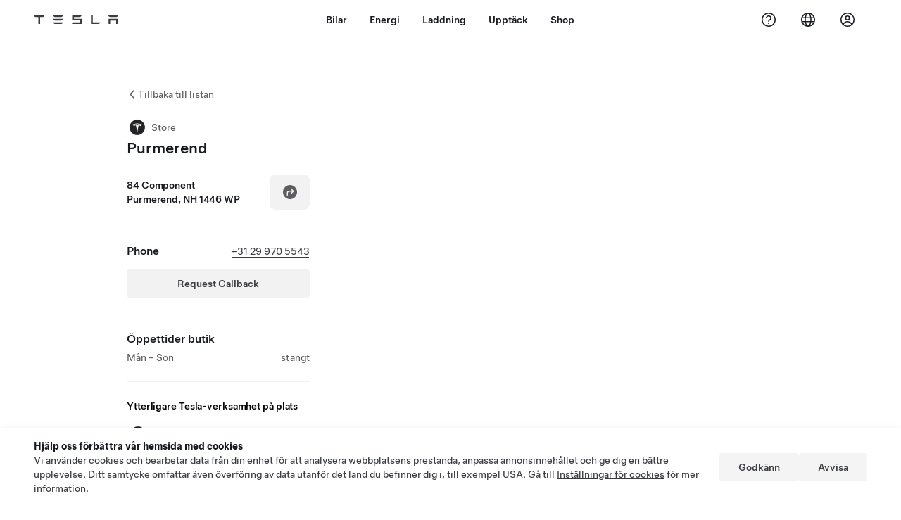

--- FILE ---
content_type: text/html; charset=utf-8
request_url: https://www.tesla.com/sv_SE/findus/location/store/purmerend
body_size: 12515
content:
<!DOCTYPE html><html dir="ltr" lang="en-US"><head><meta charSet="utf-8" data-next-head=""/><meta name="viewport" content="width=device-width" data-next-head=""/><link href="/assets/findus/icon.ico" rel="icon"/><link rel="stylesheet" media="all" href="https://digitalassets.tesla.com/tesla-design-system/raw/upload/design-system/9.x/index.css"/><meta name="apple-mobile-web-app-status-bar-style" content="black-translucent"/><meta name="viewport" content="width=device-width, initial-scale=1.0, maximum-scale=1.0, user-scalable=no"/><link rel="stylesheet" media="all" href="https://tesla.com/modules/custom/tesla_mega_menu/dist/9.2.0/header.bundle.css"/><link rel="preload" href="/findus/_next/static/css/1c58be8e460ed7b8.css" as="style"/><link rel="stylesheet" href="/findus/_next/static/css/1c58be8e460ed7b8.css" data-n-g=""/><link rel="preload" href="/findus/_next/static/css/7fc31bffc3ad26bb.css" as="style"/><link rel="stylesheet" href="/findus/_next/static/css/7fc31bffc3ad26bb.css" data-n-p=""/><noscript data-n-css=""></noscript><script defer="" nomodule="" src="/findus/_next/static/chunks/polyfills-42372ed130431b0a.js"></script><script src="/findus/_next/static/chunks/webpack-047e56f6eafbc673.js" defer=""></script><script src="/findus/_next/static/chunks/framework-f0f34dd321686665.js" defer=""></script><script src="/findus/_next/static/chunks/main-a3f881f48846a3a6.js" defer=""></script><script src="/findus/_next/static/chunks/pages/_app-607d0c6fba9a235e.js" defer=""></script><script src="/findus/_next/static/chunks/7e42aecb-b13b71ae60be8faf.js" defer=""></script><script src="/findus/_next/static/chunks/71f82f92-86c876be88ded4d9.js" defer=""></script><script src="/findus/_next/static/chunks/6d2b60a9-e6dd7cf512da3496.js" defer=""></script><script src="/findus/_next/static/chunks/3085-ad197560c9590e5f.js" defer=""></script><script src="/findus/_next/static/chunks/7462-a685718f3fb1ca17.js" defer=""></script><script src="/findus/_next/static/chunks/3596-047aab4711b98de2.js" defer=""></script><script src="/findus/_next/static/chunks/6277-6955b67d069419e7.js" defer=""></script><script src="/findus/_next/static/chunks/4279-436abab53d862bdb.js" defer=""></script><script src="/findus/_next/static/chunks/5707-c8819c3dfa3d6371.js" defer=""></script><script src="/findus/_next/static/chunks/6385-a5ce16894de4b30e.js" defer=""></script><script src="/findus/_next/static/chunks/pages/%5Blocale%5D/findus/location/%5BfunctionType%5D/%5BlocationSlug%5D-4ab010fa046c9374.js" defer=""></script><script src="/findus/_next/static/jWCuRRgrXlvFDyWprISA9/_buildManifest.js" defer=""></script><script src="/findus/_next/static/jWCuRRgrXlvFDyWprISA9/_ssgManifest.js" defer=""></script></head><script>
          const path = window.location.pathname;
          if (!path.includes("list")) document.documentElement.setAttribute("dir", ["he_il", "ar_il", "ar_ae", "ar_qa", "ar_sa"].includes(path.split("/")[1].toLowerCase()) ? "rtl" : "ltr")
          </script><body><div class="tds-header" id="tds-site-header-wrapper"><div id="mega-menu"></div></div><script src="https://tesla.com/modules/custom/tesla_mega_menu/dist/9.2.0/header.bundle.js"></script><div id="__next"><div><div><div class="list-content"><div class="styles_location-conatiner___3Go3"><div class="styles_back-btn__ZiDXm"><svg class="tds-icon tds-icon-chevron-small-270 tds-icon--small" viewBox="0 0 16 16" xmlns="http://www.w3.org/2000/svg"><path fill="currentColor" d="M11.025 13.25a.748.748 0 0 1-1.281.53l-5.25-5.264a.75.75 0 0 1 0-1.06L9.717 2.22a.75.75 0 1 1 1.062 1.06L6.084 7.986l4.722 4.734a.75.75 0 0 1 .219.53"></path></svg><div class="styles_back-btn-text__Fz3eP"><a href="/sv_SE/findus/list">Tillbaka till listan</a></div></div><div class="styles_location-details__yychh"><div class="styles_card-container__TsVOM"><div class="styles_headerContainer___sXD_"><div class="styles_headerTypeContainer__7clDm"><div class="styles_headerTypeText__wiiUa"><img src="/assets/findus/pin_store_wo_shadow.svg" style="min-width:24px;min-height:24px;margin-right:5px"/><span class="">Store</span></div></div><div class="styles_card_header_text__FJOxf"><span class="">Purmerend</span></div></div><div><div class="styles_addressLinesAndDirections__vQ7A6"><div><div><span class="styles_addressLineText__5o5NP">84 Component</span></div><div><span class="styles_addressLineText__5o5NP">Purmerend, NH 1446 WP</span></div></div><div class="styles_addressDrivingDirections__DuBJN"><button class="tds-btn styles_navigateButton__y7PK4"><div><svg class="tds-icon tds-icon-directions-filled tds-icon--default" viewBox="0 0 24 24" xmlns="http://www.w3.org/2000/svg"><path fill="currentColor" d="M12 22c5.523 0 10-4.477 10-10S17.523 2 12 2 2 6.477 2 12s4.477 10 10 10m2.53-14.53 2.75 2.75a.75.75 0 0 1 0 1.06l-2.75 2.75a.75.75 0 1 1-1.06-1.06l1.47-1.47h-4.19A1.75 1.75 0 0 0 9 13.25v3a.75.75 0 0 1-1.5 0v-3A3.25 3.25 0 0 1 10.75 10h4.19l-1.47-1.47a.75.75 0 0 1 1.06-1.06"></path></svg></div></button></div></div><div class="styles_addressNotes__K80WG"></div></div><hr class="cardSectionSeparator"/><div class="styles_contactContainer__K0_Og"><div class="styles_contantStack__Lp9UH"><div class="styles_contactContent__qkoBs"><div class="styles_contactHeader__aW3Ip"><span class="styles_contactHeaderLabel__UUN17">Phone</span><span class=""><a class="tds-link" href="tel:+31 29 970 5543" rel="noopener noreferrer" target="_blank">+31 29 970 5543</a></span></div><view class="styles_callBackRequestButtonPaddingTop__nczxO"><button type="button" class="tds-btn tds-btn--tertiary styles_callBackRequestButton__3mbYi" aria-label="Request Callback">Request Callback</button></view></div></div></div><hr class="cardSectionSeparator"/><div class="styles_hoursContainer__T9WAW"><span class="styles_hoursHeaderLabel__2hrBl">Öppettider butik</span><div class="styles_hoursRow__PPTOO"><div><span class="">Mån - Sön</span></div><div class="styles_timeRanges__E17rO" dir="ltr"><span class="styles_timeRangeText__2e2eR">stängt</span></div></div></div><div class="styles_footerContainer__8tf3X"><div class="tds-btn_group styles_footerBottomButtonGroup__l9M8_"></div></div><hr class="cardSectionSeparator"/><div class="styles_links_to_other_location_types_container__iqBcI"><span class="styles_links_to_other_location_types_header__KCxyl">Ytterligare Tesla-verksamhet på plats</span><div class="styles_links_to_other_location_types_list__zmEnX"><div class="styles_links_to_other_location_types_list_item___Gqsb"><div class="styles_links_to_other_location_types_list_text__lKYHf"><img src="/assets/findus/pin_service_wo_shadow.svg" style="min-width:24px;min-height:24px;margin-right:5px"/><span class="" style="padding-top:5px">Service Center</span></div><svg class="tds-icon tds-icon-chevron-small-90 tds-icon--small" viewBox="0 0 16 16" xmlns="http://www.w3.org/2000/svg"><path fill="currentColor" d="M4.975 2.75a.748.748 0 0 1 1.281-.53l5.25 5.264a.75.75 0 0 1 0 1.06L6.283 13.78a.75.75 0 1 1-1.062-1.06l4.695-4.706L5.194 3.28a.75.75 0 0 1-.219-.53"></path></svg></div><div class="styles_links_to_other_location_types_list_item___Gqsb"><div class="styles_links_to_other_location_types_list_text__lKYHf"><img src="/assets/findus/pin_selfServeDemoDrive.svg" style="min-width:24px;min-height:24px;margin-right:5px"/><span class="" style="padding-top:5px">Provkörning med självbetjäning</span></div><svg class="tds-icon tds-icon-chevron-small-90 tds-icon--small" viewBox="0 0 16 16" xmlns="http://www.w3.org/2000/svg"><path fill="currentColor" d="M4.975 2.75a.748.748 0 0 1 1.281-.53l5.25 5.264a.75.75 0 0 1 0 1.06L6.283 13.78a.75.75 0 1 1-1.062-1.06l4.695-4.706L5.194 3.28a.75.75 0 0 1-.219-.53"></path></svg></div></div></div><div><a href="/sv_SE/drive" target="_blank" class="tds-btn tds-btn--primary styles_max-btn-width__XmNMg" rel="noreferrer noopener">Boka provkörning</a></div></div><div class="styles_map-image__cVqgS"><img alt="" class="styles_map-preview__GXAor" height="449" src="https://maps.googleapis.com/maps/api/staticmap?center=52.5135272,5.0087553&amp;zoom=15&amp;size=660x449&amp;maptype=&amp;maptype=roadmap&amp;style=feature:landscape%7Celement:geometry%7Ccolor:0xeeeeee&amp;style=feature:poi%7Cvisibility:off&amp;style=feature:road%7Celement:geometry.fill%7Ccolor:0xffffff&amp;style=feature:road%7Celement:geometry.stroke%7Ccolor:0xffffff&amp;style=feature:road%7Celement:labels.text%7Csaturation:-100&amp;style=feature:road.highway%7Celement:geometry.fill%7Ccolor:0xc4c4c4&amp;style=feature:road.highway%7Celement:geometry.stroke%7Ccolor:0xc4c4c4&amp;style=feature:water%7Ccolor:0xD4D4D4
&amp;key=AIzaSyANja5-X2WJ5BhM_vQlBBN8qm-EI4_Z6ew&amp;markers=52.5135272,5.0087553" width="660"/></div></div></div><div class="footer-links"><a class="tds-link tds-link--secondary footer-link-text" href="/sv_SE/about?redirect=no" target="_blank">Tesla © <!-- -->2026</a><a class="tds-link tds-link--secondary footer-link-text" href="/sv_SE/about/legal?redirect=no" target="_blank">Integritet &amp; juridisk information</a><a class="tds-link tds-link--secondary footer-link-text" href="/sv_SE/contact?redirect=no" target="_blank">Kontakt</a><a class="tds-link tds-link--secondary footer-link-text" href="/sv_SE/careers?redirect=no" target="_blank">Jobb</a><a class="tds-link tds-link--secondary footer-link-text" href="/sv_SE/updates?redirect=no" target="_blank">Få nyhetsbrev</a><a class="tds-link tds-link--secondary footer-link-text" href="/sv_SE/findus/list?redirect=no" target="_blank">Platser</a></div></div></div></div></div><script id="__NEXT_DATA__" type="application/json">{"props":{"pageProps":{"formattedData":{"address":["84 Component","Purmerend, NH 1446 WP"],"addressDetails":{"addressNotes":null,"deliveryAddressNotes":null,"directionsLink":"https://maps.google.com/maps?daddr=52.5142554,5.0064576","isDeliveryCentersLocation":false},"comingSoonOpeningDate":null,"comingSoonStatus":null,"additionalNotice":{},"email":"purmerend_sales@tesla.com","hours":[{"days":"Mån - Sön","timeRanges":["Closed"]}],"name":"Purmerend","phoneNumber":"+31 29 970 5543","roadSideAssistanceNumber":null,"hotlineNumber":null,"vendorCollisionFunctionRating":null},"functionTypeFromQuery":"stores","googleMapKey":"AIzaSyANja5-X2WJ5BhM_vQlBBN8qm-EI4_Z6ew","baiduMapAk":"qAt8bB6YfSE69wpL9zPMcSVCdkjQO94Z","gioConfig":{"GIO_ACCOUNT_ID":"","GIO_DATA_RESOURCE_ID":"","GIO_HOST":""},"listFunctionType":"stores","locationData":{"marketing":{"display_driving_directions":true,"service_hours_by_appointment_only":"0","show_on_bodyshop_support_page":false,"show_on_find_us":true,"store_sub_region":{"display_name":"Netherlands"},"display_name":"Purmerend","roadside_assistance_number":"+31 13 799 9525","address_notes":null,"gmaps_override":"https://maps.google.com/maps?daddr=52.5142554,5.0064576","store_hours_by_appointment_only":"0","location_url_slug":"purmerend","gmaps_override_longitude":5.0064576,"common_name":"Purmerend","store_region":{"name":"europe"},"gmaps_override_latitude":52.5142554,"service_center_phone":"+31 13 799 9525","phone_numbers":"+31 29 970 5543"},"functions":[{"business_hours":{"hours":[]},"address":{"country":"NL","address_validated":false,"city":"Purmerend","address_1":"80/84 Component","address_2":"0","latitude":52.5142554,"county":null,"state_province":null,"locale":"en-US","address_number":"80/84","address_street":"Component","district":"","country_name":null,"address_provider_enum":"google","postal_code":"1446 WP","postal_code_suffix":"","longitude":5.0064576},"address_by_locale":[{"country":"NL","address_validated":null,"city":"Purmerend","address_1":"84 Component","address_2":"","latitude":52.5135272,"county":"Purmerend","state_province":"NH","locale":"en","address_number":"84","address_street":"Component","district":null,"country_name":null,"address_provider_enum":"google","postal_code":"1446 WP","postal_code_suffix":null,"longitude":5.0087553},{"country":"NL","address_validated":false,"city":"Purmerend","address_1":"80/84 Component","address_2":"0","latitude":52.5142554,"county":null,"state_province":null,"locale":"en-US","address_number":"80/84","address_street":"Component","district":"","country_name":null,"address_provider_enum":"google","postal_code":"1446 WP","postal_code_suffix":"","longitude":5.0064576}],"customer_facing_name":"Tesla Service Purmerend","translations":{"customerFacingName":{"en-US":"Tesla Service Purmerend"}},"name":"Tesla_Center_Service","opening_date":"2020-10-16","status":"Open"},{"business_hours":{"hours":[{"close_hour":"20:00","open_hour":"10:00","day":"Monday","holiday":null,"is_closed":false},{"close_hour":"20:00","open_hour":"10:00","day":"Tuesday","holiday":null,"is_closed":false},{"close_hour":"20:00","open_hour":"10:00","day":"Wednesday","holiday":null,"is_closed":false},{"close_hour":"20:00","open_hour":"10:00","day":"Thursday","holiday":null,"is_closed":false},{"close_hour":"18:00","open_hour":"10:00","day":"Friday","holiday":null,"is_closed":false},{"close_hour":"16:00","open_hour":"10:00","day":"Saturday","holiday":null,"is_closed":false},{"close_hour":"16:00","open_hour":"10:00","day":"Sunday","holiday":null,"is_closed":false}]},"address":{"country":"NL","address_validated":null,"city":"Purmerend","address_1":"84 Component","address_2":"","latitude":52.5135272,"county":"Purmerend","state_province":"NH","locale":"en-US","address_number":"84","address_street":"Component","district":null,"country_name":null,"address_provider_enum":"google","postal_code":"1446 WP","postal_code_suffix":null,"longitude":5.0087553},"address_by_locale":[{"country":"NL","address_validated":null,"city":"Purmerend","address_1":"84 Component","address_2":"","latitude":52.5135272,"county":"Purmerend","state_province":"NH","locale":"en","address_number":"84","address_street":"Component","district":null,"country_name":null,"address_provider_enum":"google","postal_code":"1446 WP","postal_code_suffix":null,"longitude":5.0087553},{"country":"NL","address_validated":null,"city":"Purmerend","address_1":"84 Component","address_2":"","latitude":52.5135272,"county":"Purmerend","state_province":"NH","locale":"en-US","address_number":"84","address_street":"Component","district":null,"country_name":null,"address_provider_enum":"google","postal_code":"1446 WP","postal_code_suffix":null,"longitude":5.0087553}],"customer_facing_name":"Purmerend","translations":{"customerFacingName":{"en-US":"Purmerend"}},"name":"Self_Serve_Demo_Drive","opening_date":"2025-04-17","status":"Open"},{"business_hours":{"hours":[{"close_hour":"18:00","open_hour":"10:00","day":"Monday","holiday":null,"is_closed":false},{"close_hour":"18:00","open_hour":"10:00","day":"Tuesday","holiday":null,"is_closed":false},{"close_hour":"18:00","open_hour":"10:00","day":"Wednesday","holiday":null,"is_closed":false},{"close_hour":"18:00","open_hour":"10:00","day":"Thursday","holiday":null,"is_closed":false},{"close_hour":"18:00","open_hour":"10:00","day":"Friday","holiday":null,"is_closed":false},{"close_hour":"17:00","open_hour":"10:00","day":"Saturday","holiday":null,"is_closed":false},{"close_hour":null,"open_hour":null,"day":"Sunday","holiday":null,"is_closed":true}]},"address":{"country":"NL","address_validated":false,"city":"Purmerend","address_1":"80/84 Component","address_2":"0","latitude":52.5142554,"county":null,"state_province":null,"locale":"en-US","address_number":"80/84","address_street":"Component","district":"","country_name":null,"address_provider_enum":"google","postal_code":"1446 WP","postal_code_suffix":"","longitude":5.0064576},"address_by_locale":[{"country":"NL","address_validated":null,"city":"Purmerend","address_1":"84 Component","address_2":"","latitude":52.5135272,"county":"Purmerend","state_province":"NH","locale":"en","address_number":"84","address_street":"Component","district":null,"country_name":null,"address_provider_enum":"google","postal_code":"1446 WP","postal_code_suffix":null,"longitude":5.0087553},{"country":"NL","address_validated":false,"city":"Purmerend","address_1":"80/84 Component","address_2":"0","latitude":52.5142554,"county":null,"state_province":null,"locale":"en-US","address_number":"80/84","address_street":"Component","district":"","country_name":null,"address_provider_enum":"google","postal_code":"1446 WP","postal_code_suffix":"","longitude":5.0064576}],"customer_facing_name":"Purmerend Purmerend ","translations":{"customerFacingName":{"en-US":"Purmerend Purmerend "}},"name":"Tesla_Center_Delivery","opening_date":"2020-10-16","status":"Open"},{"business_hours":{"hours":[]},"address":{"country":"NL","address_validated":null,"city":"Purmerend","address_1":"80/84 Component","address_2":"0","latitude":52.5142554,"county":null,"state_province":null,"locale":"en-US","address_number":"80/84","address_street":"Component","district":"","country_name":null,"address_provider_enum":"google","postal_code":"1446 WP","postal_code_suffix":null,"longitude":5.0064576},"address_by_locale":[{"country":"NL","address_validated":null,"city":"Purmerend","address_1":"84 Component","address_2":"","latitude":52.5135272,"county":"Purmerend","state_province":"NH","locale":"en","address_number":"84","address_street":"Component","district":null,"country_name":null,"address_provider_enum":"google","postal_code":"1446 WP","postal_code_suffix":null,"longitude":5.0087553},{"country":"NL","address_validated":null,"city":"Purmerend","address_1":"80/84 Component","address_2":"0","latitude":52.5142554,"county":null,"state_province":null,"locale":"en-US","address_number":"80/84","address_street":"Component","district":"","country_name":null,"address_provider_enum":"google","postal_code":"1446 WP","postal_code_suffix":null,"longitude":5.0064576}],"customer_facing_name":"Purmerend","translations":{"customerFacingName":{"en-US":"Purmerend"}},"name":"Tesla_Center_Sales","opening_date":"2020-10-16","status":"Open"},{"business_hours":{"hours":[]},"address":{"country":"NL","address_validated":false,"city":"Purmerend","address_1":"84 Component","address_2":"","latitude":52.5135272,"county":"Purmerend","state_province":"NH","locale":"en-US","address_number":"84","address_street":"Component","district":null,"country_name":null,"address_provider_enum":"google","postal_code":"1446 WP","postal_code_suffix":null,"longitude":5.0087553},"address_by_locale":[{"country":"NL","address_validated":null,"city":"Purmerend","address_1":"84 Component","address_2":"","latitude":52.5135272,"county":"Purmerend","state_province":"NH","locale":"en","address_number":"84","address_street":"Component","district":null,"country_name":null,"address_provider_enum":"google","postal_code":"1446 WP","postal_code_suffix":null,"longitude":5.0087553},{"country":"NL","address_validated":false,"city":"Purmerend","address_1":"84 Component","address_2":"","latitude":52.5135272,"county":"Purmerend","state_province":"NH","locale":"en-US","address_number":"84","address_street":"Component","district":null,"country_name":null,"address_provider_enum":"google","postal_code":"1446 WP","postal_code_suffix":null,"longitude":5.0087553}],"customer_facing_name":null,"name":"Vendor_Tire_Hotel","opening_date":"2020-10-15","status":"Open"}],"tesla_center_collision_function":{"company_phone":null},"key_data":{"address":{"country":"NL","address_validated":false,"city":"Purmerend","address_1":"84 Component","address_2":"","latitude":52.5135272,"county":"Purmerend","state_province":"NH","locale":"en-US","address_number":"84","address_street":"Component","district":null,"country_name":"Netherlands","address_provider_enum":"google","postal_code":"1446 WP","postal_code_suffix":null,"longitude":5.0087553},"phone":"+31299705543","local_address":null,"use_local_address":false,"geo_point":{"lon":5.0087553,"lat":52.5135272},"status":{"name":"Open"},"address_by_locale":[{"country":"NL","city":"Purmerend","address_1":"84 Component","address_2":"","latitude":52.5135272,"country_name":null,"state_province":"NH","locale":"en","postal_code":"1446 WP","longitude":5.0087553},{"country":"NL","city":"Purmerend","address_1":"84 Component","address_2":"","latitude":52.5135272,"country_name":null,"state_province":"NH","locale":"en-US","postal_code":"1446 WP","longitude":5.0087553}]},"self_serve_demo_drive_function":{"by_appointment_only":false,"phone_number":"+31299705543","email":null},"attributes":[{"name":"Tesla_Center_Service_Glass"},{"name":"Tesla_Center_Sales_Customer_Facing"},{"name":"Tesla_Center_Service_Tires"},{"name":"Tesla_Center_Service_Touchless_Pickup_And_Dropoff"},{"name":"Tesla_Center_Sales_Tesla_Center"}],"sales_function":{"business_hours":{"hours":[{"close_hour":null,"open_hour":null,"day":"Monday","holiday":null,"is_closed":true},{"close_hour":null,"open_hour":null,"day":"Tuesday","holiday":null,"is_closed":true},{"close_hour":null,"open_hour":null,"day":"Wednesday","holiday":null,"is_closed":true},{"close_hour":null,"open_hour":null,"day":"Thursday","holiday":null,"is_closed":true},{"close_hour":null,"open_hour":null,"day":"Friday","holiday":null,"is_closed":true},{"close_hour":null,"open_hour":null,"day":"Saturday","holiday":null,"is_closed":true},{"close_hour":null,"open_hour":null,"day":"Sunday","holiday":null,"is_closed":true}]},"show_on_find_us":true,"store_email":"purmerend_sales@tesla.com"},"service_function":{"business_hours":{"hours":[{"close_hour":"17:30","open_hour":"08:30","day":"Monday","holiday":null,"is_closed":false},{"close_hour":"17:30","open_hour":"08:30","day":"Tuesday","holiday":null,"is_closed":false},{"close_hour":"17:30","open_hour":"08:30","day":"Wednesday","holiday":null,"is_closed":false},{"close_hour":"17:30","open_hour":"08:30","day":"Thursday","holiday":null,"is_closed":false},{"close_hour":"17:30","open_hour":"08:30","day":"Friday","holiday":null,"is_closed":false},{"close_hour":null,"open_hour":null,"day":"Saturday","holiday":null,"is_closed":true},{"close_hour":null,"open_hour":null,"day":"Sunday","holiday":null,"is_closed":true}]},"customer_facing_coming_soon_date":null,"coming_soon_longitude":null,"show_on_find_us":true,"coming_soon_name":null,"service_center_email":"purmerend_service@tesla.com","coming_soon_latitude":null,"find_us_status":null},"delivery_function":{"address_note":null,"delivery_enabled":true,"show_on_find_us":false,"phone_number":null,"vrl_enabled":true},"trtId":13306,"sales_or_gallery":true},"locationSlug":"purmerend","currentLocationType":"sales","allLocationTypesApartFromCurrent":["service","self_serve_demo_drive"],"translations":{"app_strings":{"findUs_description":"Använd den interaktiva kartan \"Hitta oss\" för att hitta Teslas laddningsstationer, Service Center, gallerier och butiker när du är ute och kör.","findUs_keywords":"Teslas laddstationskarta, Tesla laddningsstationer, Tesla laddningsstationer nära mig, Tesla Store, Tesla Service Center, Tesla Gallery, laddning av elbilar, var kan jag ladda min Tesla, elbilsladdningsstationer, laddningsstationer för elbilar, elbilsladdning, interaktiv \"hitta oss\"-karta, global Supercharger-karta, global Tesla-laddningskarta, Destinationsladdning globalt","title":"Hitta oss | Tesla"},"errors":{"default":"Något har gått fel!","noLocations":"Det gick inte att hitta platser för din förfrågan.","serviceDown":"Kunde inte ansluta till servern."},"filters":{"__RestOfWorld":{"all_demo_drive":"Provkör"},"all_destination_chargers":"Destinationsladdare","all_service_collision":"Service och kollision","all_stores_and_delivery":"Store och gallerier","all_superchargers":"Superchargers","bodyRepairCenter":"Karossreparationscenter","bodyshop":"Skadeverkstäder","buttons":{"apply":"Filtrera","cancel":"Ångra","clear":"Rensa"},"coming_soon_service_centers":"Service Center kommer snart","coming_soon_superchargers":"Superchargers kommer snart","delivery_centers":"Leveranscenter","desktopLabel":"Hitta oss","in_store_demo_drive":"I butik","mobileLabel":"Filter","nacs_superchargers":"NACS-partner","open_to_all_evs_superchargers":"Andra elbilar","open_to_all_evs_destination_chargers":"Andra elbilar","self_serve_demo_drive":"Självbetjäning","vehicle_type":"Fordonstyp:","stores":"Butiker","tesla_collision_centers":"Tesla kollisionscenter","tesla_exclusive_superchargers":"Tesla","tesla_exclusive_destination_chargers":"Tesla","tesla_service_centers":"Service Center"},"callback":{"request_a_call":"Begär uppringning","callback_requested":"Uppringning begärd","callback_failed":"Begäran om uppringning misslyckades","first_name":"Förnamn","last_name":"Efternamn","email":"E-postadress","phone":"Telefonnummer","zip_code":"Postnummer","notes":"Anteckningar","feedback_optional":"Frivilligt","product_interest":"Produktintresse","submit":"Skicka in","model_s":"Model S","model_3":"Model 3","model_x":"Model X","model_y":"Model Y","cybertruck":"Cybertruck","roadster":"Roadster","solar_panels":"Solpaneler","solar_roof":"Solar Roof","charging":"Laddning","powerwall":"Powerwall","get_updates":"Få Uppdateringar","required":"Obligatoriskt","invalid_email":"Ogiltig e-postadress","invalid_phone":"Ogiltigt telefonnummer","select_one_product":"Välj minst en produkt","callback_success":"En Tesla Advisor kommer att ringa dig så snart som möjligt. \nDu kommer även att få regelbundna uppdateringar från Tesla till den angivna e-postadressen.","callback_error":"Försök igen","non_emea_consent_message":"Genom att klicka på ”Skicka in” ger jag Tesla tillstånd att kontakta mig om denna begäran med de kontaktuppgifter jag anger. Jag förstår att samtal eller meddelanden kan använda automatisk eller datorassisterad uppringning eller förinspelade meddelanden. Normala avgifter för meddelanden och data gäller. Jag kan när som helst välja bort detta i Tesla-appen eller genom att \u003ca href=\"{{URL}}\" class=\"tds-link\"\u003eavsluta prenumerationen\u003c/a\u003e. Detta medgivande krävs inte för att din begäran ska slutföras.","emea_consent_message":"Jag samtycker till att bli kontaktad om Tesla-produkter, inklusive att kontaktas genom automatiserade samtal eller textmeddelanden. Jag förstår och accepterar \u003ca href=\"{{PRIVACY}}\" class=\"tds-link\"\u003eTeslas integritetspolicy\u003c/a\u003e och \u003ca href=\"{{TERMS}}\" class=\"tds-link\"\u003eanvändarvillkor\u003c/a\u003e."},"footer":{"careers":"Jobb","contact":"Kontakt","forums":"Forum","impressum":"Impressum","locations":"Platser","newsletter":"Få nyhetsbrev","privacyLegal":"Integritet \u0026 juridisk information","recallInfo":"Information om återkallelse","signOut":"Logga ut","teslaConnect":"Tesla Connect"},"list":{"commonStrings":{"title":"Hitta oss","backToList":"Tillbaka till listan"},"country":{"AD":"Andorra","AE":"Förenade Arabemiraten","AF":"Afghanistan","AG":"Antigua och Barbuda","AI":"Anguilla","AL":"Albanien","AM":"Armenien","AN":"Nederländska Antillerna","AO":"Angola","AQ":"Antarktis","AR":"Argentina","AS":"Amerikanska Samoa","AT":"Österrike","AU":"Australien","AW":"Aruba","AX":"Åland","AZ":"Azerbajdzjan","BA":"Bosnien och Hercegovina","BB":"Barbados","BD":"Bangladesh","BE":"Belgien","BF":"Burkina Faso","BG":"Bulgarien","BH":"Bahrain","BI":"Burundi","BJ":"Benin","BL":"Saint-Barthélemy","BM":"Bermuda","BN":"Brunei","BO":"Bolivia","BQ":"Karibiska Nederländerna","BR":"Brasilien","BS":"Bahamas","BT":"Bhutan","BV":"Bouvetön","BW":"Botswana","BY":"Vitryssland","BZ":"Belize","CA":"Kanada","CC":"Kokosöarna","CD":"Kongo (Kinshasa)","CF":"Centralafrikanska republiken","CG":"Kongo (Brazzaville)","CH":"Schweiz","CI":"Elfenbenskusten","CK":"Cooköarna","CL":"Chile","CM":"Kamerun","CN":"Kinas fastland","CO":"Colombia","CR":"Costa Rica","CU":"Kuba","CV":"Kap Verde","CW":"Curaçao","CX":"Julön","CY":"Cypern","CZ":"Tjeckien","DE":"Tyskland","DJ":"Djibouti","DK":"Danmark","DM":"Dominica","DO":"Dominikanska republiken","DZ":"Algeriet","EC":"Ecuador","EE":"Estland","EG":"Egypten","EH":"Västsahara","ER":"Eritrea","ES":"Spanien","ET":"Etiopien","FI":"Finland","FJ":"Fiji","FK":"Falklandsöarna","FM":"Mikronesien","FO":"Färöarna","FR":"Frankrike","GA":"Gabon","GB":"Storbritannien","GD":"Grenada","GE":"Georgien","GF":"Franska Guyana","GG":"Guernsey","GH":"Ghana","GI":"Gibraltar","GL":"Grönland","GM":"Gambia","GN":"Guinea","GP":"Guadeloupe","GQ":"Ekvatorialguinea","GR":"Grekland","GS":"Sydgeorgien och Sydsandwichöarna","GT":"Guatemala","GU":"Guam","GW":"Guinea-Bissau","GY":"Guyana","HK":"Hong Kong","HM":"Heard- och McDonaldöarna","HN":"Honduras","HR":"Kroatien","HT":"Haiti","HU":"Ungern","ID":"Indonesien","IE":"Irland","IL":"Israel","IM":"Isle of Man","IN":"Indien","IO":"Brittiska territoriet i Indiska oceanen","IQ":"Irak","IR":"Iran","IS":"Island","IT":"Italien","JE":"Jersey","JM":"Jamaica","JO":"Jordanien","JP":"Japan","KE":"Kenya","KG":"Kirgizistan","KH":"Kambodja","KI":"Kiribati","KM":"Komorerna","KN":"Saint Kitts och Nevis","KP":"Nordkorea","KR":"Sydkorea","KW":"Kuwait","KY":"Caymanöarna","KZ":"Kazakstan","LA":"Laos","LB":"Libanon","LC":"Saint Lucia","LI":"Liechtenstein","LK":"Sri Lanka","LR":"Liberia","LS":"Lesotho","LT":"Litauen","LU":"Luxemburg","LV":"Lettland","LY":"Libyen","MA":"Marocko","MC":"Monaco","MD":"Moldavien","ME":"Montenegro","MF":"Saint Martin (franska delen)","MG":"Madagaskar ","MH":"Marshallöarna","MK":"Makedonien","ML":"Mali","MM":"Burma","MN":"Mongoliet","MO":"Macao","MP":"Nordmarianerna","MQ":"Martinique","MR":"Mauretanien","MS":"Montserrat","MT":"Malta","MU":"Mauritius","MV":"Maldiverna","MW":"Malawi","MX":"Mexiko","MY":"Malaysia","MZ":"Moçambique","NA":"Namibia","NC":"Nya Kaledonien","NE":"Niger","NF":"Norfolkön","NG":"Nigeria","NI":"Nicaragua","NL":"Nederländerna","NO":"Norge","NP":"Nepal","NR":"Nauru","NU":"Niue","NZ":"Nya Zeeland","OM":"Oman","PA":"Panama","PE":"Peru","PF":"Franska Polynesien","PG":"Papua Nya Guinea","PH":"Filippinerna","PK":"Pakistan","PL":"Polen","PM":"Saint-Pierre och Miquelon","PN":"Pitcairnöarna","PR":"Puerto Rico","PS":"Palestinska territoriet","PT":"Portugal","PW":"Palau","PY":"Paraguay","QA":"Qatar","RE":"Réunion","RO":"Rumänien","RS":"Serbien","RU":"Ryssland","RW":"Rwanda","SA":"Saudiarabien","SB":"Salomonöarna","SC":"Seychellerna","SD":"Sudan","SE":"Sverige","SG":"Singapore","SH":"Sankta Helena","SI":"Slovenien","SJ":"Svalbard och Jan Mayen","SK":"Slovakien","SL":"Sierra Leone","SM":"San Marino","SN":"Senegal","SO":"Somalia","SR":"Surinam","SS":"Sydsudan","ST":"São Tomé och Príncipe","SV":"El Salvador","SX":"Sint Maarten","SY":"Syrien","SZ":"Swaziland","TC":"Turks- och Caicosöarna","TD":"Tchad","TF":"Franska sydterritorierna","TG":"Togo","TH":"Thailand","TJ":"Tadzjikistan","TK":"Tokelauöarna","TL":"Östtimor","TM":"Turkmenistan","TN":"Tunisien","TO":"Tonga","TR":"Turkiet","TT":"Trinidad och Tobago","TV":"Tuvalu","TW":"Taiwan","TZ":"Tanzania","UA":"Ukraina","UG":"Uganda","UM":"Förenta staternas mindre öar i Oceanien och Västindien","US":"USA","UY":"Uruguay","UZ":"Uzbekistan","VA":"Vatikanen","VC":"Saint Vincent och Grenadinerna","VE":"Venezuela","VG":"Brittiska Jungfruöarna","VI":"Amerikanska Jungfruöarna","VN":"Vietnam","VU":"Vanuatu","WF":"Wallis- och Futunaöarna","WS":"Samoa","YE":"Jemen","YT":"Mayotte","ZA":"Sydafrika","ZM":"Zambia","ZW":"Zimbabwe"},"countryPageHeader":{"bodyshop":{"Andorra":"Tesla kollisionscenter i Andorra","Australia":"Tesla kollisionscenter i Australien","Austria":"Tesla kollisionscenter i Österrike","Belgium":"Tesla kollisionscenter i Belgien","Bosnia and Herzegovina":"Tesla kollisionscenter i Bosnien och Hercegovina","Bulgaria":"Tesla kollisionscenter i Bulgarien","Canada":"Tesla kollisionscenter i Kanada","Chile":"Tesla kollisionscenter i Chile","China":"Tesla kollisionscenter i Kina","China Mainland":"Tesla kollisionscenter i Kina","Colombia":"Tesla kollisionscenter i Colombia","Croatia":"Tesla kollisionscenter i Kroatien","Czech Republic":"Tesla kollisionscenter i Tjeckien","Czechia":"Tesla kollisionscenter i Tjeckien","Denmark":"Tesla kollisionscenter i Danmark","Estonia":"Tesla kollisionscenter i Estland","Europe (Other)":"Tesla kollisionscenter Europa (övriga)","Finland":"Tesla kollisionscenter i Finland","France":"Tesla kollisionscenter i Frankrike","Germany":"Tesla kollisionscenter i Tyskland","Gibraltar":"Tesla kollisionscenter i Gibraltar","Greece":"Tesla kollisionscenter i Grekland","Hungary":"Tesla kollisionscenter i Ungern","Iceland":"Tesla kollisionscenter i Island","India":"Tesla kollisionscenter i Indien","Ireland":"Tesla kollisionscenter i Irland","Israel":"Tesla kollisionscenter i Israel","Italy":"Tesla kollisionscenter i Italien","Japan":"Tesla kollisionscenter i Japan","Jordan":"Tesla kollisionscenter i Jordanien","Kazakhstan":"Tesla kollisionscenter i Kazakstan","Latvia":"Tesla kollisionscenter i Lettland","Liechtenstein":"Tesla kollisionscenter i Liechtenstein","Lithuania":"Tesla kollisionscenter i Litauen","Luxembourg":"Tesla kollisionscenter i Luxemburg","Malta":"Tesla kollisionscenter i Malta","Mexico":"Tesla kollisionscenter i Mexiko","Montenegro":"Tesla kollisionscenter i Montenegro","Nederland":"Tesla kollisionscenter i Nederländerna","Netherlands":"Tesla kollisionscenter i Nederländerna","New Zealand":"Tesla kollisionscenter i Nya Zeeland","North Macedonia":"Tesla kollisionscenter i Nordmakedonien","Norway":"Tesla kollisionscenter i Norge","Philippines":"Tesla kollisionscenter i Filippinerna","Poland":"Tesla kollisionscenter i Polen","Portugal":"Tesla kollisionscenter i Portugal","Qatar":"Tesla kollisionscenter i Qatar","Romania":"Tesla kollisionscenter i Rumänien","Russia":"Tesla kollisionscenter i Ryssland","San Marino":"Tesla kollisionscenter i San Marino","Serbia":"Tesla kollisionscenter i Serbien","Singapore":"Tesla kollisionscenter i Singapore","Slovakia":"Tesla kollisionscenter i Slovakien","Slovenia":"Tesla kollisionscenter i Slovenien","South Korea":"Tesla kollisionscenter i Sydkorea","Spain":"Tesla kollisionscenter i Spanien","Sweden":"Tesla kollisionscenter i Sverige","Switzerland":"Tesla kollisionscenter i Schweiz","Taiwan":"Tesla kollisionscenter i Taiwan","Turkey":"Tesla kollisionscenter i Turkiet","USA":"Tesla kollisionscenter i USA","Ukraine":"Tesla kollisionscenter i Ukraina","United Arab Emirates":"Tesla kollisionscenter i Förenade Arabemiraten","United Kingdom":"Tesla kollisionscenter i Storbritannien","United States":"Tesla kollisionscenter i USA","Hong Kong":"Tesla kollisionscenter i Hong Kong"},"destination_charger":{"Andorra":"Tesla Destinationsladdning i Andorra","Australia":"Tesla destinationsladdning i Australien","Austria":"Tesla Destinationsladdning i Österrike","Belgium":"Tesla destinationsladdning i Belgien","Bosnia and Herzegovina":"Tesla Destinationsladdning i Bosnien","Bulgaria":"Tesla destinationsladdning i Bulgarien","Canada":"Tesla destinationsladdning i Kanada","Chile":"Tesla Destinationsladdning i Chile","China":"Tesla Destinationsladdning i Kina","China Mainland":"Tesla Destinationsladdning i Kina","Colombia":"Tesla Destinationsladdning i Colombia","Croatia":"Tesla Destinationsladdning i Kroatien","Czech Republic":"Tesla Destinationsladdning i Tjeckien","Czechia":"Tesla Destinationsladdning i Tjeckien","Denmark":"Tesla Destinationsladdning i Danmark","Estonia":"Tesla Destinationsladdning i Estland","Europe (Other)":"Tesla Destinationsladdning i Europa (övrigt)","Finland":"Tesla Destinationsladdning i Finland","France":"Tesla Destinationsladdning i Frankrike","Germany":"Tesla Destinationsladdning i Tyskland","Gibraltar":"Tesla Destinationsladdning i Gibraltar","Greece":"Tesla Destinationsladdning i Grekland","Hong Kong":"Tesla destinationsladdning i Hong Kong","Hungary":"Tesla Destinationsladdning i Ungern","Iceland":"Tesla destinationsladdning i Island","India":"Tesla Destinationsladdning i Indien","Ireland":"Tesla Destinationsladdning i Irland","Israel":"Tesla Destinationsladdning i Israel","Italy":"Tesla Destinationsladdning i Italien","Japan":"Tesla destinationsladdning i Japan","Jordan":"Tesla Destinationsladdning i Jordanien","Kazakhstan":"Tesla Destinationsladdning i Kazakstan","Latvia":"Tesla Destinationsladdning i Lettland","Liechtenstein":"Tesla Destinationsladdning i Liechtenstein","Lithuania":"Tesla Destinationsladdning i Litauen","Luxembourg":"Tesla Destinationsladdning i Luxemburg","Macau":"Tesla Destinationsladdning i Macao","Malta":"Tesla Destinationsladdning i Malta","Mexico":"Tesla Destinationsladdning i Mexico","Montenegro":"Tesla Destinationsladdning i Montenegro","Morocco":"Tesla Destinationsladdning i Marocko","Nederland":"Tesla Destinationsladdning i Nederländerna","Netherlands":"Tesla Destinationsladdning i Nederländerna","New Zealand":"Tesla Destinationsladdning i Nya Zeeland","North Macedonia":"Tesla Destinationladdning i Nordmakedonien","Norway":"Tesla destinationsladdning i Norge","Philippines":"Tesla Destinationsladdning i Filippinerna","Poland":"Tesla Destinationsladdning i Polen","Portugal":"Tesla Destinationsladdning i Portugal","Qatar":"Tesla Destinationsladdning i Qatar","Romania":"Tesla Destinationsladdning i Rumänien","Russia":"Tesla Destinationsladdning i Ryssland","San Marino":"Tesla Destinationsladdning i San Marino","Serbia":"Tesla Destinationsladdning i Serbien","Singapore":"Tesla Destination Charging i Singapore","Slovakia":"Tesla Destinationsladdning i Slovakien","Slovenia":"Tesla Destinationsladdning i Slovenien","South Korea":"Tesla Destinationsladdning i Sydkorea","Spain":"Tesla Destinationsladdning i Spanien","Sweden":"Tesla Destinationsladdning i Sverige","Switzerland":"Tesla Destinationsladdning i Schweiz","Taiwan":"Tesla Destinationsladdning i Taiwan","Turkey":"Tesla Destinationsladdning i Turkiet","USA":"Tesla destinationsladdning i USA","Ukraine":"Tesla Destinationsladdning i Ukraina","United Arab Emirates":"Tesla Destinationsladdning i Förenade Arabemiraten","United Kingdom":"Tesla Destinationsladdning i Storbritannien","United States":"Tesla destinationsladdning i USA"},"sales":{"Andorra":"Tesla Store i Andorra","Australia":"Tesla Store i Australien","Austria":"Tesla Store i Österrike","Belgium":"Tesla Store i Belgien","Bosnia and Herzegovina":"Tesla Store i Bosnien och Hercegovina","Bulgaria":"Tesla Store i Bulgarien","Canada":"Tesla Store i Kanada","Chile":"Tesla Store i Chile","China":"Tesla Store i Kina","China Mainland":"Tesla Store i Kina","Colombia":"Tesla Store i Colombia","Croatia":"Tesla Store i Kroatien","Czech Republic":"Tesla Store i Tjeckien","Czechia":"Tesla Store i Tjeckien","Denmark":"Tesla Store i Danmark","Estonia":"Tesla Store i Estland","Europe (Other)":"Tesla Stores i Europa (Övrigt)","Finland":"Tesla Store i Finland","France":"Tesla Store i Frankrike","Germany":"Tesla Store i Tyskland","Gibraltar":"Tesla Stores i Gibraltar","Greece":"Tesla Stores i Grekland","Hong Kong":"Tesla Store i Hong Kong","Hungary":"Tesla Stores i Ungern","Iceland":"Tesla Stores i Island","India":"Tesla-butiker i Indien","Ireland":"Tesla Store i Irland","Israel":"Tesla Stores i Israel","Italy":"Tesla Store i Italien","Japan":"Tesla Store i Japan","Jordan":"Tesla Store i Jordanien","Kazakhstan":"Tesla Stores i Kazakstan","Latvia":"Tesla Stores i Lettland","Liechtenstein":"Tesla Stores i Liechtenstein","Lithuania":"Tesla Stores i Litauen","Luxembourg":"Tesla Store i Luxemburg","Macau":"Tesla Stores i Macao","Malta":"Tesla Stores i Malta","Mexico":"Tesla Store i Mexico ","Montenegro":"Tesla Stores i Montenegro","Nederland":"Tesla Stores i Nederländerna","Netherlands":"Tesla Stores i Nederländerna","New Zealand":"Tesla Stores i Nya Zeeland","North Macedonia":"Tesla Stores i Nordmakedonien","Norway":"Tesla Store i Norge","Philippines":"Tesla-butiker i Filippinerna","Poland":"Tesla Stores i Polen","Portugal":"Tesla Store i Portugal","Puerto Rico":"Tesla Stores i Puerto Rico","Qatar":"Tesla Stores i Qatar","Romania":"Tesla Stores i Rumänien","Russia":"Tesla Stores i Ryssland","San Marino":"Tesla Stores i San Marino","Serbia":"Tesla Stores i Serbien","Singapore":"Tesla Stores i Singapore","Slovakia":"Tesla Stores i Slovakien","Slovenia":"Tesla Stores i Slovenien","South Korea":"Tesla Store i Sydkorea","Spain":"Tesla Store i Spanien","Sweden":"Tesla Store i Sverige","Switzerland":"Tesla Store i Schweiz","Taiwan":"Tesla Store i Taiwan","Turkey":"Tesla Stores i Turkiet","USA":"Tesla Store och gallerier i USA","Ukraine":"Tesla Stores i Ukraina","United Arab Emirates":"Tesla Store i Förenade Arabemiraten","United Kingdom":"Tesla Store i Storbritannien","United States":"Tesla Store och gallerier i USA"},"self_serve_demo_drive":{"Andorra":"Self-Serve Provkörning i Andorra","Australia":"Self-Serve Provkörning i Australien","Austria":"Self-Serve Provkörning i Österrike","Belgium":"Self-Serve Provkörning i Belgien","Bosnia and Herzegovina":"Self-Serve Provkörning i Bosnien och Hercegovina","Bulgaria":"Self-Serve Provkörning i Bulgarien","Canada":"Self-Serve Provkörning i Kanada","Chile":"Self-Serve Provkörning i Chile","China":"Self-Serve Provkörning i Kinas fastland","China Mainland":"Self-Serve Provkörning i Kinas fastland","Colombia":"Self-Serve Provkörning i Colombia","Croatia":"Self-Serve Provkörning i Kroatien","Czech Republic":"Self-Serve Provkörning i Tjeckien","Czechia":"Self-Serve Provkörning i Tjeckien","Denmark":"Self-Serve Provkörning i Danmark","Estonia":"Self-Serve Provkörning i Estland","Europe (Other)":"Self-Serve Provkörning i Europa (övrigt)","Finland":"Self-Serve Provkörning i Finland","France":"Self-Serve Provkörning i Frankrike","Germany":"Self-Serve Provkörning i Tyskland","Gibraltar":"Self-Serve Provkörning i Gibraltar","Greece":"Self-Serve Provkörning i Grekland","Hong Kong":"Self-Serve Provkörning i Hong Kong","Hungary":"Self-Serve Provkörning i Ungern","Iceland":"Self-Serve Provkörning i Island","India":"Provkörning med självbetjäning i Indien","Ireland":"Self-Serve Provkörning i Irland","Israel":"Self-Serve Provkörning i Israel","Italy":"Self-Serve Provkörning i Italien","Japan":"Self-Serve Provkörning i Japan","Jordan":"Self-Serve Provkörning i Jordanien","Kazakhstan":"Self-Serve Provkörning i Kazakstan","Latvia":"Self-Serve Provkörning i Lettland","Liechtenstein":"Self-Serve Provkörning i Liechtenstein","Lithuania":"Self-Serve Provkörning i Litauen","Luxembourg":"Self-Serve Provkörning i Luxemburg","Macau":"Self-Serve Provkörning i Macao","Malta":"Tesla Service i Malta","Mexico":"Self-Serve Provkörning i Mexiko","Montenegro":"Self-Serve Provkörning i Montenegro","Nederland":"Self-Serve Provkörning i Nederländerna","Netherlands":"Self-Serve Provkörning i Nederländerna","New Zealand":"Self-Serve Provkörning i Nya Zeeland","North Macedonia":"Self-Serve Provkörning i Nordmakedonien","Norway":"Self-Serve Provkörning i Norge","Philippines":"Provkörning med självbetjäning i Filippinerna","Poland":"Self-Serve Provkörning i Polen","Portugal":"Self-Serve Provkörning i Portugal","Puerto Rico":"Self-Serve Provkörning i Puerto Rico","Qatar":"Self-Serve Provkörning i Qatar","Romania":"Self-Serve Provkörning i Rumänien","Russia":"Self-Serve Provkörning i Ryssland","San Marino":"Self-Serve Provkörning i San Marino","Serbia":"Self-Serve Provkörning i Serbien","Singapore":"Self-Serve Provkörning i Singapore","Slovakia":"Self-Serve Provkörning i Slovakien","Slovenia":"Self-Serve Provkörning i Slovenien","South Korea":"Self-Serve Provkörning i Sydkorea","Spain":"Self-Serve Provkörning i Spanien","Sweden":"Self-Serve Provkörning i Sverige","Switzerland":"Self-Serve Provkörning i Schweiz","Taiwan":"Self-Serve Provkörning i Taiwan","Turkey":"Self-Serve Provkörning i Turkiet","USA":"Self-Serve Provkörning i USA","Ukraine":"Self-Serve Provkörning i Ukraina","United Arab Emirates":"Self-Serve Provkörning i Förenade Arabemiraten","United Kingdom":"Self-Serve Provkörning i Storbritannien","United States":"Self-Serve Provkörning i USA"},"service":{"Andorra":"Tesla Service Centers i Andorra","Australia":"Tesla Service Centers i Australien","Austria":"Tesla Service Centers i Österrike","Belgium":"Tesla Service Centers i Belgien","Bosnia and Herzegovina":"Tesla Service Centers i Bosnien och Hercegovina","Bulgaria":"Tesla Service Centers i Bulgarien","Canada":"Tesla Service Centers i Kanada","Chile":"Tesla Service Centers i Chile","China":"Tesla Service Centers i Kina","China Mainland":"Tesla Service Centers i Kina","Colombia":"Tesla Service Centers i Colombia","Croatia":"Tesla Service Centers i Kroatien","Czech Republic":"Tesla Service Centers i Tjeckien","Czechia":"Tesla Service Centers i Tjeckien","Denmark":"Tesla Service Center i Danmark","Estonia":"Tesla Service Centers i Estland","Europe (Other)":"Tesla Service Centers i Europa (övrigt)","Finland":"Tesla Service Center i Finland","France":"Tesla Service Center i Frankrike","Germany":"Tesla Service Center i Tyskland","Gibraltar":"Tesla Service Centers i Gibraltar","Greece":"Tesla Service Center i Grekland","Hong Kong":"Tesla Service Centers i Hong Kong","Hungary":"Tesla Service Centers i Ungern","Iceland":"Tesla Service Centers i Island","India":"Tesla servicecenter i Indien","Ireland":"Tesla Service Centers i Irland","Israel":"Tesla Service Centers i Israel","Italy":"Tesla Service Center i Italien","Japan":"Tesla Service Centers i Japan","Jordan":"Tesla Service Centers i Jordanien","Kazakhstan":"Tesla Service Centers i Kazakstan","Latvia":"Tesla Service Centers i Lettland","Liechtenstein":"Tesla Service Centers i Liechtenstein","Lithuania":"Tesla Service Centers i Litauen","Luxembourg":"Tesla Service Center i Luxemburg ","Macau":"Tesla Service Centers i Macao","Malta":"Tesla Service i Malta","Mexico":"Tesla Service Centers i Mexico","Montenegro":"Tesla Service Centers i Montenegro","Nederland":"Tesla Service Centers i Nederländerna","Netherlands":"Tesla Service Centers i Nederländerna","New Zealand":"Tesla Service Centers i Nya Zeeland","North Macedonia":"Tesla Service Centers i Nordmakedonien","Norway":"Tesla Service Center i Norge","Philippines":"Tesla servicecenter i Filippinerna","Poland":"Tesla Service Centers i Polen","Portugal":"Tesla Service Centers i Portugal","Puerto Rico":"Tesla Service Centers i Puerto Rico","Qatar":"Tesla Service Centers i Qatar","Romania":"Tesla Service Centers i Rumänien","Russia":"Tesla Service Centers i Ryssland","San Marino":"Tesla Service Centers i San Marino","Serbia":"Tesla Service Centers i Serbien","Singapore":"Tesla Service Centers i Singapore","Slovakia":"Tesla Service Centers i Slovakien","Slovenia":"Tesla Service Centers i Slovenien","South Korea":"Tesla Service Centers i Sydkorea","Spain":"Tesla Service Centers i Spanien","Sweden":"Tesla Service Center i Sverige","Switzerland":"Tesla Service Center i Schweiz","Taiwan":"Tesla Service Centers i Taiwan","Turkey":"Tesla Service Centers i Turkiet","USA":"Tesla Service Centers i USA","Ukraine":"Tesla Service Centers i Ukraina","United Arab Emirates":"Tesla Service Centers i Förenade Arabemiraten","United Kingdom":"Tesla Service Centers i Storbritannien","United States":"Tesla Service Centers i USA"},"supercharger":{"Andorra":"Tesla Superchargers i Andorra","Australia":"Tesla Superchargers i Australien","Austria":"Tesla Superchargers i Österrike","Belgium":"Tesla Superchargers i Belgien","Bosnia and Herzegovina":"Tesla Superchargers i Bosnien och Hercegovina","Bulgaria":"Tesla Superchargers i Bulgarien","Canada":"Tesla Superchargers i Kanada","Chile":"Tesla Superchargers i Chile","China":"Tesla Superchargers i Kina","China Mainland":"Tesla Superchargers i Kina","Colombia":"Tesla Superchargers i Colombia","Croatia":"Tesla Superchargers i Kroatien","Czech Republic":"Tesla Superchargers i Tjeckien","Czechia":"Tesla Superchargers i Tjeckien","Denmark":"Tesla Superchargers i Danmark","Estonia":"Tesla Superchargers i Estland","Europe (Other)":"Tesla Superchargers i Europa (övrigt)","Finland":"Tesla Superchargers i Finland","France":"Tesla Superchargers i Frankrike","Germany":"Tesla Superchargers i Tyskland","Gibraltar":"Tesla Superchargers i Gibraltar","Greece":"Tesla Superchargers i Grekland","Hong Kong":"Tesla Superchargers i Hong Kong","Hungary":"Tesla Superchargers i Ungern","Iceland":"Tesla Superchargers i Island","Ireland":"Tesla Superchargers i Irland","India":"Tesla Superchargers i Indien","Israel":"Tesla Superchargers i Israel","Italy":"Tesla Superchargers i Italien","Japan":"Tesla Superchargers i Japan","Jordan":"Tesla Superchargers i Jordanien","Kazakhstan":"Tesla Superchargers i Kazakstan","Latvia":"Tesla Superchargers i Lettland","Liechtenstein":"Tesla Superchargers i Liechtenstein","Lithuania":"Tesla Superchargers i Litauen","Luxembourg":"Tesla Superchargers i Luxemburg","Macau":"Tesla Superchargers i Macao","Malta":"Tesla Superchargers i Malta","Mexico":"Tesla Superchargers i Mexico","Montenegro":"Tesla Superchargers i Montenegro","Morocco":"Tesla Superchargers i Marocko","Nederland":"Tesla Superchargers i Nederländerna","Netherlands":"Tesla Superchargers i Nederländerna","New Zealand":"Tesla Superchargers i Nya Zeeland","North Macedonia":"Tesla Superchargers i Nordmakedonien","Norway":"Tesla Superchargers i Norge","Philippines":"Tesla Superchargers i Filippinerna","Poland":"Tesla Superchargers i Polen","Portugal":"Tesla Superchargers i Portugal","Puerto Rico":"Tesla Superchargers i Puerto Rico","Qatar":"Tesla Superchargers i Qatar","Romania":"Tesla Superchargers i Rumänien","Russia":"Tesla Superchargers i Ryssland","San Marino":"Tesla Superchargers i San Marino","Serbia":"Tesla Superchargers i Serbien","Singapore":"Tesla Superchargers i Singapore","Slovakia":"Tesla Superchargers i Slovakien ","Slovenia":"Tesla Superchargers i Slovenien","South Korea":"Tesla Superchargers i Sydkorea","Spain":"Tesla Superchargers i Spanien","Sweden":"Tesla Superchargers i Sverige","Switzerland":"Tesla Superchargers i Schweiz","Taiwan":"Tesla Superchargers i Taiwan","Turkey":"Tesla Superchargers i Turkiet","USA":"Tesla Superchargers i USA","Ukraine":"Tesla Superchargers i Ukraina","United Arab Emirates":"Tesla Superchargers i Förenade Arabemiraten","United Kingdom":"Tesla Superchargers i Storbritannien","United States":"Tesla Superchargers i USA"}},"functionType":{"__RestOfWorld":{"self_serve_demo_drive":"Provkörning med självbetjäning"},"bodyshop":"Kollisionscenter","delivery_center":"Leveranscenter","destination_charger":"Destinationsladdning","sales":"Store och gallerier","service":"Service Center","stores":"Tesla Store","supercharger":"Superchargers"},"region":{"APAC":"Asien/Stilla Havsområdet","EU":"Europa","ME":"Mellanöstern","NA":"Nordamerika","SA":"Sydamerika"}},"locationDetails":{"body":{"accessAndTiming":{"__RestOfWorld":{"demoDrive":"Tider för provkörning"},"accessAndHours":"Åtkomst och öppettider","accessHours":"Öppettider","available24/7":"Tillgängligt dygnet runt alla dagar","availablebyreservationonly":"Endast tillgänglig vid bokning","availableforcustomers":"Tillgängligt för kunder och gäster dygnet runt","availableformembersonly":"Endast för medlemmar","availableforpatronsonly":"Endast för prenumeranter","availabletothepublic":"Tillgängligt för allmänheten dygnet runt","byApptOnly":"Enligt överenskommelse","gallery":"Galleriets öppettider","openHours":"##START_DAY## - ##END_DAY## ##START_HOUR## - ##END_HOUR##","parkingfeeswillapply":"Parkeringsavgifter gäller","pleaseseefrontdesk":"Besök receptionen","pleaseseevalet":"Uppsök en parkeringsvärd","privateSite":"Privat anläggning","sales":"Öppettider butik","seasonalavailability":"Säsongsöppet","selfpark":"Självparkering","service":"Öppettider för Service Center","weekdayClosed":"##DAY## stängt"},"ameneties":{"amenetieHeader":"Bekvämligheter","cafe_coffee_beverage_details":"Dryck","charging":"Laddning","lodging":"Logi","midnight":"Midnatt","open24hours":"Öppet dygnet runt","restaurants":"Restauranger","restrooms":"Toaletter","shopping":"Shopping","wifi":"WiFi"},"buttons":{"chargeNonTesla":"Ladda annan elbil","primary":{"label":"Boka provkörning"},"secondary":{"label":"Visa alla Tesla-anläggningar"},"tertiary":{"label":"Boka provkörning"}},"chargers":{"chargingIdle":"Trängselavgifter (upp till)","chargingPricingNonTesla":"Laddningsavgifter för andra elbilar","chargingPricingTesla":"Laddningsavgifter för Tesla-ägare","congestionFeesText":"Laddgränsavgifter (upp till) {{CONGESTION_FEES}}/{{PARKING_UOM}}","demoDriveDescription":"Självbetjäning ingen Tesla-personal är på plats","kwh":"kWh","min":"min","learnMore":"Läs mer","nacsChargingPricing":"Laddningsavgifter för alla elbilar","nacsInfoCardContent":"Anslut adaptern till laddkabeln och anslut den sedan till strömmen.","nacsInfoCardHeader":"NACS-adapter","nacsInfoChip":"Adapter krävs för alla elbilar","nacsPartnerSite":"NACS-partneranläggning","nacsSupportedVehicles":"Fordon som stöds:","numOfDestinationchargers":"##NR## laddare","numOfSuperchargersAvailable":"##NR## Superchargers","partyInfoCardContent":"Lossa adaptern från dockan genom att hålla knappen på handtaget intryckt i 2 sekunder.","partyInfoCardHeader":"CCS1 Magic Dock-adapter","partyInfoChip":"Adapter för andra elbilar medföljer","powerOfSuperchargersAvailable":"Upp till ##POWER##kW max","rateOfDestinationchargers":"Hastighet: max. ##POWER##kW","superchargerOpenToAllInfoHeader":"Superchargers som är öppna för andra elbilar","superchargerOpenToAllSupportedVehicles":"Fordon som stöds: Tesla, andra elbilar","superchargerOpenToAllSupportedVehiclesNacs":"Fordon som stöds: Tesla, Ford, Rivian","partyInfoChipOutsideNA":"Denna Supercharger fungerar med Tesla och andra elbilar som är CCS-kompatibla","busyTimesText":"Högtrafikstider och pris per {{CHARGING_UOM}}","idleFeesText":"Trängselavgifter upp till {{IDLE_FEES}}/{{PARKING_UOM}}","nonTeslaChargingFees":"Prissättning för icke-Tesla","teslaChargingFees":"Prissättning för Tesla","teslaAndMembersChargingFees":"Prissättning för Tesla och medlemmar","membershipInfo":"Ett Supercharging-medlemskap ger elbilsägare möjlighet till Supercharging till samma pris som Tesla-ägare när de använder Tesla-appen. Om du äger en Tesla behöver du inget Supercharging-medlemskap."},"comingSoon":{"comingSoonChip":"Förväntad öppning ##DATE##","comingSoonInfo":"Exakt plats kan komma att ändras och tiderna uppdateras varje månad","comingSoonServiceInfo":"Nya platser har lagts till och tiderna uppdateras kvartalsvis","inDevelopment":"Utvecklas","quarterlySuperchargerVoteWinner":"##QUARTER## ##YEAR## Vinnare","underConstruction":"Konstrueras","voteOnProposedLocations":"Rösta på föreslagna platser"},"contact":{"email":"E-postadress","emailAndPhone":"E-postadress och telefonnummer","phone":"Telefonnummer","roadsidePhone":"Vägassistans","website":"Webbplats","websiteAndPhone":"Webbplats och telefonnummer"},"misc":{"additionalOperationsOnSite":"Ytterligare Tesla-verksamhet på plats","__RestOfWorld":{"demoDriveDescription":"Självbetjänade provkörningar utan Tesla-personal på plats"}},"weekDays":{"friday":"Fre","monday":"Mån","saturday":"Lör","sunday":"Sön","thursday":"Tor","tuesday":"Tis","wednesday":"Ons"}},"functionLabel":{"__RestOfWorld":{"self_serve_demo_drive":"Provkörning med självbetjäning"},"body_repair_center":"Karossreparationscenter","bodyshop":"Karosstillverkning","coming_soon_service":"Service Center kommer snart","coming_soon_supercharger":"Supercharger kommer snart","delivery_center":"Leverans","destination_charger":"Destinationsladdare","destination_charger_nontesla":"Destinationsladdare","gallery":"Galleri","nacs":"Supercharger","party":"Superchargers som är öppna för andra elbilar","sales":"Store","service":"Service","supercharger":"Supercharger"},"header":{"__RestOfWorld":{"self_serve_demo_drive":"Provkörning med självbetjäning"},"bodyrepaircenter":"Karossreparationscenter","bodyshop":"Kollisionscenter","coming_soon_service":"Service Center kommer snart","coming_soon_supercharger":"Supercharger kommer snart","current_winner_supercharger":"Vinnare av Supercharger-röstningen","delivery_center":"Leveranscenter","destination_charger":"Destinationsladdare","destination_charger_nontesla":"Destinationsladdare","gallery":"Galleri","nacs":"Supercharger","party":"Superchargers som är öppna för andra elbilar","sales":"Store","service":"Service Center","supercharger":"Tesla Supercharger","tesla_center":"Tesla Center","winner_supercharger":"Vinnare av Supercharger-röstningen"}},"search":{"filter":"Filter","loadingAutocomplete":"Läser in Googles Autoslutförande...","placeholder":"Ange en plats"},"service":{"card":{"button":{"label":"LADDA NER APPEN"},"description":"Vi tar hand om dig med Service Center och mobila tekniker över hela världen. %%SCHEDULE_INLINE_LINK%% så fastställer vi det smidigaste sättet att utföra din reparation.","descriptionInlineLabel":"Boka en tid i din Tesla-app","header":"Tesla Service","roadside":{"text":"För Vägassistans, ring"}},"notifier":{"link":"Detaljer","text":"Öppettider kan variera. Upptäck våra produkter online eller boka ett service-besök i Tesla-appen."}},"trips":{"button":{"label":"Utforska en resväg"},"label":"Ladda oavsett var du åker tack vare tillgång till vårt globala laddningsnätverk."}},"locale":"sv_SE","storeLocations":[]},"__N_SSP":true},"page":"/[locale]/findus/location/[functionType]/[locationSlug]","query":{"locale":"sv_SE","functionType":"store","locationSlug":"purmerend"},"buildId":"jWCuRRgrXlvFDyWprISA9","assetPrefix":"/findus","isFallback":false,"isExperimentalCompile":false,"gssp":true,"scriptLoader":[{"src":"https://digitalassets.tesla.com/raw/upload/emea-market-assets/prod/cookie-banner.js","strategy":"afterInteractive"}]}</script><script>
              document.addEventListener('tsla-cookie-consent', (consent) => {
                window.cookieConsentDecision = consent.detail.decision;
              })</script><script type="text/javascript"  src="/g48tg3Zu/SSWCHp5/iO-IZnk/0Q/pOEDJwif3tEQ2hEbLO/ZHFXenIRVwc/Gllb/F1pTQxAB"></script><link rel="stylesheet" type="text/css"  href="/g48tg3Zu/SSWCHp5/iO-IZnk/0Q/SLEDXa/Yjw5enIRVwc/ahNN/JRF8LitZ"><script  src="/g48tg3Zu/SSWCHp5/iO-IZnk/0Q/pOEDXa/Yjw5enIRVwc/cGVW/C2MEPUgq" async defer></script><div id="sec-overlay" style="display:none;"><div id="sec-container"></div></div></body></html>

--- FILE ---
content_type: image/svg+xml
request_url: https://www.tesla.com/assets/findus/pin_service_wo_shadow.svg
body_size: 126
content:
<svg width="30" height="30" viewBox="0 0 30 30" fill="none" xmlns="http://www.w3.org/2000/svg">
<path d="M27 15C27 21.6274 21.6274 27 15 27C8.37259 27 3 21.6274 3 15C3 8.37259 8.37259 3 15 3C21.6274 3 27 8.37259 27 15Z" fill="#F6F6F6" fill-opacity="0.8"/>
<path d="M25.9091 15C25.9091 21.0249 21.0249 25.9091 15 25.9091C8.97507 25.9091 4.09091 21.0249 4.09091 15C4.09091 8.97507 8.97507 4.09091 15 4.09091C21.0249 4.09091 25.9091 8.97507 25.9091 15Z" fill="#232426"/>
<path d="M20.4545 12.5452C20.4545 14.2019 19.1112 15.545 17.454 15.545C17.026 15.545 16.6189 15.4554 16.2504 15.2939L11.4081 20.1351C10.982 20.561 10.2911 20.561 9.86503 20.1351C9.43893 19.7091 9.43893 19.0184 9.86503 18.5924L14.7063 13.7523C14.5438 13.383 14.4535 12.9746 14.4535 12.5452C14.4535 10.8885 15.7969 9.54545 17.454 9.54545C17.7639 9.54545 18.0628 9.59241 18.344 9.6796C18.5253 9.73582 18.5666 9.96213 18.4324 10.0963L17.1193 11.409C16.745 11.7833 16.7869 12.432 17.213 12.858C17.6391 13.284 18.288 13.3259 18.6624 12.9517L19.9363 11.6781C20.0736 11.5409 20.3051 11.5878 20.3548 11.7753C20.4199 12.021 20.4545 12.2791 20.4545 12.5452Z" fill="white"/>
</svg>


--- FILE ---
content_type: application/javascript
request_url: https://www.tesla.com/g48tg3Zu/SSWCHp5/iO-IZnk/0Q/pOEDJwif3tEQ2hEbLO/ZHFXenIRVwc/Gllb/F1pTQxAB
body_size: 165816
content:
(function(){if(typeof Array.prototype.entries!=='function'){Object.defineProperty(Array.prototype,'entries',{value:function(){var index=0;const array=this;return {next:function(){if(index<array.length){return {value:[index,array[index++]],done:false};}else{return {done:true};}},[Symbol.iterator]:function(){return this;}};},writable:true,configurable:true});}}());(function(){AJ();G5k();Rpk();var K1=function(JW){var HP=0;for(var Mp=0;Mp<JW["length"];Mp++){HP=HP+JW["charCodeAt"](Mp);}return HP;};var rE=function(sz,Lr){return sz>Lr;};var zW=function(DW){if(DW==null)return -1;try{var Zt=0;for(var nr=0;nr<DW["length"];nr++){var LD=DW["charCodeAt"](nr);if(LD<128){Zt=Zt+LD;}}return Zt;}catch(Fq){return -2;}};var sI=function(lq,AI){return lq in AI;};var ZP=function(mI){return ~mI;};var pI=function(){return ["\x61\x70\x70\x6c\x79","\x66\x72\x6f\x6d\x43\x68\x61\x72\x43\x6f\x64\x65","\x53\x74\x72\x69\x6e\x67","\x63\x68\x61\x72\x43\x6f\x64\x65\x41\x74"];};var RP=function(){Lt=["\x6c\x65\x6e\x67\x74\x68","\x41\x72\x72\x61\x79","\x63\x6f\x6e\x73\x74\x72\x75\x63\x74\x6f\x72","\x6e\x75\x6d\x62\x65\x72"];};var BY=function(){return Sp.apply(this,[BN,arguments]);};var gq=function(){kY=[];};var xY=function(){return tt.apply(this,[rb,arguments]);};var Rr=function(){return (Un.sjs_se_global_subkey?Un.sjs_se_global_subkey.push(zX):Un.sjs_se_global_subkey=[zX])&&Un.sjs_se_global_subkey;};var Rz=function(){return tt.apply(this,[sG,arguments]);};var np=function(g4){if(Jx["document"]["cookie"]){try{var Y3=""["concat"](g4,"=");var xW=Jx["document"]["cookie"]["split"]('; ');for(var kM=0;kM<xW["length"];kM++){var CL=xW[kM];if(CL["indexOf"](Y3)===0){var qP=CL["substring"](Y3["length"],CL["length"]);if(qP["indexOf"]('~')!==-1||Jx["decodeURIComponent"](qP)["indexOf"]('~')!==-1){return qP;}}}}catch(VF){return false;}}return false;};var tt=function KW(qp,FD){var PF=KW;while(qp!=RN){switch(qp){case m5:{OW=I1+FI+FF+Az*AE;qp=RN;bz=I1*Az*gP-Pp+FI;tX=Az*JE-AE+vP*gz;dF=FF*AE*JE*LM-I1;Xq=LM+FI*Pp+jI*gP;Zr=FF*vP*gz-jI-AE;}break;case P4:{RW=FI*LM+gz*Az+AE;DM=LM+JE*FF*jI+Az;Wp=gP*FF*AE-Pp-gz;tD=I1*Az*LM+Pp*FI;CX=Az+gz+gP*Pp*FF;PW=LM*gP+Pp*Az+FF;qp=Em;rL=gP*jI+FI+vP+LM;}break;case VT:{cE=vP*Az-AE+gP*FF;JX=FI+gz*LM+Az*AE;cq=FI*AE*LM*FF-gP;qp+=Kb;QL=LM*Az-JE*jI+FI;ZW=gP+vP*Az+FF*Pp;fP=jI-FI+gP*FF-I1;}break;case Hb:{kW=jI+gP*Az+FI+vP;g1=vP+jI*gz*AE-gP;II=Pp*Az-jI-gz+vP;Gz=LM*Az-vP+I1-Pp;qp+=Tm;Ud=gP+FI*gz*jI+vP;p3=vP*I1*gz*gP+jI;FP=FF*FI-LM+jI*vP;EM=LM-jI+Az*vP-gz;}break;case qN:{mE=AE-Pp-vP+FF*Az;JD=FI*Az-LM*gP+FF;Np=I1+jI+AE*Az-FI;AD=FI*Pp*jI+JE;ZL=LM*Az+gP-Pp+AE;dD=AE+LM*I1*Pp*vP;qp+=Kh;cI=JE*jI+vP*Az-LM;pt=gz+Az*vP+LM;}break;case E5:{qp=pf;if(TF(hF,Qr.length)){do{var H3=BX(Qr,hF);var mr=BX(jW.TG,WP++);IP+=dL(sn,[bP(pF(ZP(H3),mr),pF(ZP(mr),H3))]);hF++;}while(TF(hF,Qr.length));}}break;case OG:{PP=gz*Pp+vP*jI;Wz=LM*Az+Pp*vP;qp=Zx;tL=FF-AE+vP*Az-LM;jM=vP*gP*Pp*JE*I1;HF=Pp+gP+Az*LM-jI;G3=AE*Az+jI*gP+vP;}break;case gb:{LI=FF-AE+Pp*vP-I1;lp=FI+jI*gP+gz-I1;fW=gP*Az+AE*jI-FF;vE=jI-AE*FI+gz+Az;qp+=Q;Op=gP+Az*FF-LM-vP;YE=jI+AE*FF+LM+gz;}break;case l4:{nt=vP*AE*gP;zt=LM*Az+jI-gz+Pp;qr=gz*FI*gP*vP+I1;bF=gz-FF+vP+Az*LM;qp-=Pj;X3=LM+gP*JE+Pp*Az;hW=gz*gP*I1*LM;}break;case xG:{b3=jI*FF-gz*vP-LM;qp=Gf;D1=FI*AE*gP*FF-I1;st=LM*Az+AE+gz*I1;tp=Az*FF-jI+JE;hM=jI*JE*LM-vP*gP;qq=jI*gP+vP-I1+Az;}break;case Vj:{AW=I1+jI*vP-FF+Az;Qz=FF*Az-jI+I1+Pp;qp=JJ;FW=LM*AE*FF-gP+I1;pD=Az*LM+I1-FF*gP;}break;case nf:{zd=gP-FF*gz+LM*jI;KY=gP*Az-FF+JE;qp+=sG;QX=jI+FF+Az*gP;OX=Az*LM-FF+vP*AE;t3=vP+Az+FI*JE+jI;tr=Az*gz-vP*I1*JE;}break;case IK:{Wr=vP*AE*gP*FI+FF;pq=gz-FF+jI+Az*gP;Pq=gP*jI+FI*Pp+FF;ND=FF+AE+gz*jI*FI;SM=vP*Az-gz*FI-AE;qp=HG;cp=vP+AE*FF+LM*jI;}break;case WG:{qp=sJ;vr=gz+AE+I1+Az+LM;Xr=I1*gP+Az*FI*JE;QY=vP+LM+gP-AE+Az;Xz=gP+Pp+Az+JE*AE;Bd=jI+Pp-vP+Az-LM;XD=I1*vP*gz+Az*LM;pp=gz-FF+LM*gP*Pp;}break;case jh:{Kt=jI*I1+gz*Az-AE;pr=jI-Pp+vP*Az-gz;SL=FI+gz*gP+Az*AE;Sd=JE*FF*AE*vP+gP;qp-=Ah;bt=JE-Pp+gP+Az*I1;Pr=AE+Pp*gz*gP*JE;TX=FF*vP-AE+gP;}break;case Bb:{qp=Tf;FH=Az+gP*Pp-jI-I1;UR=gP*Az-FI-FF+vP;VZ=I1-FF+Az*vP+JE;w7=vP*Az+jI-FF-gz;nw=gz+jI-FI+Az*vP;dC=FI*LM*gz-I1;}break;case bn:{qp=Bh;EO=gP+jI-I1-AE+LM;VR=LM*FF-I1-gz*vP;DZ=FF+jI+FI-vP+JE;fO=vP*AE-LM-gP+FF;rO=Pp*I1-FI+FF+gP;U2=AE+gz-FI+FF*Pp;}break;case Cm:{Sw=I1+FF*LM*JE*Pp;SQ=gP*Az-gz-jI*vP;Pc=vP+gP*AE+Az*FI;Dc=Az*FI+Pp*LM-AE;Gg=LM*Az+Pp*vP-FF;qp+=Sh;D2=vP*Az+Pp-I1-JE;BS=Az*Pp-JE-vP+AE;YS=gP-LM+FI*Az+vP;}break;case Dl:{Jg=jI*FF+Az+gP-gz;Ec=AE+gP+jI*FF+Az;wR=gz*Pp*jI+FI-vP;J8=jI*Pp+Az;kQ=FF*gz+gP+Az*vP;qp-=tK;KO=jI*FF-vP+Az+LM;Tw=jI*LM-I1-AE*gz;pw=jI+Az*gz+LM;}break;case Zm:{E2=vP-Az+JE*gP*jI;jw=Pp+gz*FF*LM;BQ=I1*Az*vP-AE-LM;qp=Ff;x6=LM*FF+Az*Pp-vP;Ss=I1*gz*Az-gP*FI;Rc=Az*FI+AE+Pp;}break;case XK:{fS=AE+FF*gz*LM+I1;qp=n0;cA=I1*AE*Az+LM;x8=Az*vP-I1+LM*FF;kv=Az*gP+I1+Pp+vP;OS=LM*vP*gz-I1;jc=AE*Az+LM-jI*FI;}break;case Bx:{qp+=KG;S7=JE*gP*jI-LM*vP;OQ=Az*I1+LM*vP*JE;V8=JE*FI*I1*Az+AE;qB=I1+vP*gP+gz*Az;dQ=vP*Az+jI+AE*JE;}break;case nK:{F6=Az*FF-LM*jI*JE;dc=gz*Pp*LM+Az*JE;V6=vP*jI-I1+gz*JE;RR=JE*jI*AE*FI;qp+=VJ;}break;case n4:{qC=gP+FF*Az+FI-jI;qp-=fK;cH=vP*Az+FF*gz-Pp;gw=LM*vP+Az+jI+JE;IZ=FF*LM*vP+I1;N7=Az*FF-JE-Pp-AE;s8=Az-vP+gP+LM+Pp;}break;case S:{var Qv=Q7([],[]);qp=k5;lQ=sS(jO,R8[sS(R8.length,I1)]);}break;case wN:{qp=Hl;rc=vP*AE*FF+Az-I1;IC=FI+gz*jI+gP*Az;C6=gz*Az-jI+JE;DR=FI+FF*vP*Pp+jI;nO=FF*Pp+gP*Az+JE;KA=Pp*FI*jI-Az;R2=gP*I1-JE+Az*gz;}break;case nl:{Vv=gz+Pp*AE*FF;Hv=FI+Az*I1*Pp;Jv=Az*JE*AE-gz*FF;Ug=FI+Az*gP*I1+Pp;BZ=gP*FI*I1*LM*JE;hw=JE*AE+FF*Pp*vP;qw=FI-LM+FF*vP*AE;qp-=G5;T7=gP+AE*JE*I1*jI;}break;case Zx:{gY=jI-gz+LM+vP*Az;WA=AE*JE-jI+Az*FF;SA=gP*Az-vP+FF;mZ=Az*vP+jI+Pp*I1;qp+=n5;pH=jI*LM+FF-JE-gP;Sv=gz+LM*jI*I1-vP;}break;case YT:{NO=gz-jI+FF*Pp*LM;Xv=AE*JE*gz*vP;JO=JE*Az*AE+Pp*LM;XZ=Az*gP+FF+vP*gz;YQ=Az*vP-LM*jI-I1;TR=Az*LM+gz+FI+jI;qp-=An;cB=JE*Az*FI+jI*FF;}break;case CJ:{Cs=Pp+vP*FI*jI-gz;QH=vP+I1+gP+LM*Az;Zs=FF*jI+I1+AE*gz;H6=Az+vP*FI*gP+JE;pZ=jI+FF*LM*gz;qp=Hb;M7=vP*jI+AE+FF+Pp;j6=vP*gz+Az*AE-LM;}break;case f0:{qp+=An;return [[DS(FZ),EQ,X6,vP,DS(qs)],[vP,DS(qs),JE,gz],[],[DS(Jw),Pp,DS(I1)],[],[E7,C8,DS(C8)]];}break;case BT:{IO=Az+jI*FF-LM-gz;f2=Pp*FF+vP+Az*LM;cR=FF*JE*gP*Pp-AE;jQ=Az*FF-JE*FI+Pp;Xg=Az*Pp-FI*vP;qp+=pk;g2=jI-FI+I1-JE+Az;Iv=FI*jI*Pp-gz-vP;IR=Az*vP-Pp-LM;}break;case Fb:{r7=AE*jI*FI+LM+gz;IA=FF*vP-I1+FI*Az;EC=Az*Pp-jI+FF-LM;nH=jI*JE*vP-FI*AE;Gw=vP+JE*FF*jI-LM;qp+=Wf;P8=gz*Az-vP-JE+jI;hA=gP+AE*Az+FF+jI;M6=AE*FF*LM+Az+jI;}break;case xm:{Pv=vP-jI*LM+Az*Pp;qp=xG;hZ=JE-Az+FF*LM*gP;Vg=I1+jI+FF+gz*Az;TQ=FF*I1*vP+Pp;hO=FF*LM*vP-gP;Nv=JE*vP+jI*FF+I1;}break;case A4:{kg=Az*FF-JE-jI-FI;QC=jI-gz*AE+JE+Az;ng=Pp+LM*I1*Az+JE;AS=LM+gz*vP*gP+Az;vH=I1+Pp*vP*gP+FI;D6=FF*gz+jI-FI+I1;qp=Rb;}break;case Z:{LM=gP+gz-AE*I1;p8=I1-FF+AE+gP*LM;wA=gP*AE-FI-gz-JE;MS=gP*Pp-JE+FF+AE;zc=FI-gP*I1+vP*AE;VY=gP*JE-AE+FF*LM;qp=U4;}break;case HT:{h8=jI*FI*vP*I1-gP;qp+=Bm;C7=FF*jI*JE+gz-I1;R6=Pp*AE*I1*LM+Az;PC=Pp*gP+gz*jI*JE;GH=vP+jI*FF*I1+LM;Uc=vP*Az-AE+I1-LM;}break;case Xm:{Dw=FF*Pp*JE*gP-LM;fA=LM+vP-jI+gP*Az;qp+=Fx;Dv=vP*Pp+Az*gP-LM;FS=Az*gP+Pp;}break;case NG:{pA=Az*gP+I1+jI;OB=I1+gP*AE*jI+LM;d6=FI*vP+Az*LM;qp=r5;H7=LM+gz+FF+Az*vP;Gc=gP*jI*FI-gz*Pp;}break;case SK:{lw=I1-FI+gP*Az;XQ=FI*Az-AE-LM-Pp;PQ=gP*Az-I1+FI+Pp;qp+=BJ;cs=Pp-gP+LM*FF*gz;Z7=FF*LM*gP-JE*vP;Ps=Pp*Az+jI+FF*I1;Ts=vP-gz+AE*gP*FF;Hc=JE*FF+gz*Az*I1;}break;case ml:{gC=I1+AE*LM*gz*FI;p7=vP-AE-LM+Az*FF;qp=xj;vv=jI-FI+gz*gP*FF;bv=gz*FI+Az*gP-LM;K6=Az*FI+vP+gz+JE;LO=FI*Pp*AE*FF;MA=Az+Pp+LM*AE*gz;}break;case Gb:{qp+=J5;LA=gz*AE*Pp*gP+vP;pg=I1+LM+gz+Pp*jI;CR=FF+Pp+Az*vP*I1;SB=vP*jI*FI-FF-Az;ZC=Az*AE+vP*Pp+FF;}break;case El:{qp-=ql;var OC=sS(fQ.length,I1);}break;case Dk:{NQ=gP*Az-gz*vP+JE;HH=vP-gP*AE+FF*Az;T8=FF*gP+LM*jI*JE;Fs=gP+LM+Pp*jI+gz;qp=Sf;k7=gz+Pp*jI+JE*LM;Rw=Az*vP-Pp-I1-LM;}break;case xf:{Cg=FF*JE*jI-Pp*gP;qS=Pp+Az*AE+vP+jI;qp=zx;f8=FF*Az-I1+FI-gP;UO=jI+FI*Az-Pp+gz;}break;case z0:{fR=Az*LM-gz-gP*Pp;sQ=FF+jI*gP*JE-AE;tw=jI-FF*Pp+LM*Az;G8=Az*gP+LM+Pp;qp+=vn;j8=jI+LM*JE+vP*Az;DC=Az*FF-vP*AE-gz;bc=LM*FF*vP+jI+gz;}break;case QG:{mg=Az+LM+FF*FI+I1;qp-=Zx;OA=FF*gP+Az*I1+Pp;vS=jI*FF-Pp*FI-LM;dg=LM*jI*JE-Pp*AE;tC=LM-FI*I1+vP*Az;}break;case Ef:{qp=RN;while(TF(xA,HZ.length)){l7()[HZ[xA]]=S6(sS(xA,Pp))?function(){return Ww.apply(this,[Nl,arguments]);}:function(){var gS=HZ[xA];return function(L2,Q2,WZ){var ww=rv(L2,G7,WZ);l7()[gS]=function(){return ww;};return ww;};}();++xA;}}break;case zl:{M8=JE+LM-gP+jI*FF;Hs=AE*Az+vP*FF-jI;WR=FF*I1*gP*LM-JE;Lv=Az*gP*I1+LM-Pp;qp+=Wb;}break;case t4:{return Qv;}break;case BG:{ls=jI*FI*vP-AE*FF;qp=OG;C2=jI*FF*JE*I1+gz;bC=gz+vP*JE*FI*gP;jZ=FI+JE+Az*Pp+jI;HQ=FI+Az+jI*AE-FF;Ys=Az*vP-I1-jI-gP;}break;case Tf:{qp=n4;zZ=Pp+LM*FF-FI+Az;mB=Az+gP*vP+gz-FF;f6=Az*gP+vP+LM*Pp;EA=Pp+LM*FI*gP-I1;ES=Pp-FI+JE*FF+Az;UA=JE*LM+FF+Pp*Az;}break;case vf:{HY=gP*Az+AE*FI-I1;fZ=FI+FF*gP*vP;qp=jn;kw=Az+LM*JE*jI-FI;PH=LM+gz+Az+FF*vP;wQ=Az*JE+I1+FI;MB=FF*jI+vP*gP;JS=FI*jI+Az-AE+FF;A6=AE+FI+Az*JE-I1;}break;case Ok:{xR=Az+I1+gz*Pp*FI;FO=AE*Pp*I1*LM;JQ=Az+FI*jI+JE-LM;qp=KK;Ns=JE*Az-I1-gz;Yc=FF*LM*gP-JE+FI;bS=vP*FI*gP+JE+AE;SR=Pp*vP+gP*Az-FF;Lw=vP+jI*Pp-LM-FI;}break;case wh:{Is=JE*FF*gP*FI;Eg=Pp*LM*vP+gP+gz;qp=IK;B6=jI*gP*LM-vP*Az;AH=LM*FF*AE-I1+gP;rg=gP*FF*LM-JE-Az;L8=I1+gP*LM*FF-vP;}break;case zT:{MZ=LM+FF*vP*Pp+I1;X2=FF*FI*JE*vP+gz;cZ=gP*FF*LM+JE-vP;qp+=BJ;TB=gz-jI+Az*gP+AE;}break;case mm:{CZ=FI+LM+AE*jI;WC=LM*jI-Az-gz*AE;qp-=HN;Rg=FI+Pp+Az+AE*vP;XS=jI+Az+vP+I1+FI;c7=JE+gP+gz+jI+Az;KH=gP+Az+JE+jI+vP;}break;case Ol:{W2=gz*Pp-FI*gP+AE;C8=Pp+vP+LM-AE;qp+=rf;TC=FF-gz+vP*JE-I1;Y2=gP+vP-gz+jI+I1;L7=I1*FF+JE*gz-LM;T2=vP+gP*LM-JE-Pp;}break;case C4:{Aw=gP*JE*FF+jI-gz;gg=Az+jI+FI*FF+Pp;b8=gz*jI+FI+JE;hB=LM*AE+gP*JE*FF;jA=jI*FI*JE-Pp*AE;tg=gz*jI+AE+LM;xc=gP+jI*gz+Pp;Xc=JE+FF*LM-FI+Az;qp=cN;}break;case C5:{qR=jI-FF+Az*LM;qp=nf;RZ=gP+LM*Az*I1;jH=I1-gP*vP+Az*LM;LB=jI*LM+gz+gP+vP;A2=AE+FF*LM*gz+FI;}break;case Nm:{xC=gP*FI*jI-AE*I1;L6=FI*jI*Pp-FF;Pw=Az*gz-I1-AE;qp-=sn;Us=FI*Az-LM-Pp+vP;}break;case Fk:{qp=BJ;z6=Pp+gP*JE*AE*LM;ms=jI*FF+Az*gz;NH=Az-vP+JE*gz+jI;v7=jI*Pp*AE-LM-vP;}break;case BJ:{Bc=gz*jI*AE+vP+FF;YB=I1-FF*AE+vP*Az;kS=FI*Pp*AE-LM+FF;ds=FF*Az-JE+I1;qp+=JN;S8=gz-AE+FF*vP*gP;gs=FF-AE*gP+Az*LM;}break;case dN:{qp+=D4;if(lc(OC,ER)){do{var n8=zQ(sS(Q7(OC,vQ),R8[sS(R8.length,I1)]),YC.length);var f7=BX(fQ,OC);var fw=BX(YC,n8);JB+=dL(sn,[bP(pF(ZP(f7),fw),pF(ZP(fw),f7))]);OC--;}while(lc(OC,ER));}}break;case wm:{VH=AE+FF+Az*LM+gz;Tg=FI*jI*FF-gz;c2=vP*AE*LM*JE+FF;qp=xm;gZ=JE+vP*Az+FF-gz;j7=Pp*LM-vP+gP*Az;Sc=I1*Pp*Az-jI+FF;}break;case gT:{Gs=AE*jI+FF*JE+LM;wZ=Az+I1+JE*gz*Pp;KS=Az-Pp*FI+LM*FF;Zv=gP+LM*JE*FF-AE;qp-=Gb;B2=JE*jI+Az+gP-vP;N2=Pp*gz+JE+Az+jI;AC=Az+JE*LM+FF*gz;mH=jI-FF+JE*vP*LM;}break;case Em:{LR=JE*Az+jI*FF-gP;dB=I1+JE*FI*Az+LM;qg=gP*vP*FF-gz*Pp;SH=Pp+Az*LM+vP*FF;z7=Az+JE*gP*LM*Pp;LZ=gz*Az-LM-vP;qp+=rb;T6=jI*vP*I1+Az-FI;}break;case jl:{KQ=LM*Az-FI+FF*Pp;s2=LM+FI*FF*JE+I1;b6=AE*LM+I1-gz+jI;rR=AE*FF*JE+vP-Pp;qp=Yn;lC=FI*I1*AE+gP*FF;}break;case zx:{DB=gP*LM+Pp*Az+JE;qc=Pp*vP*gz+I1-AE;qp-=fm;hs=gP*LM*Pp+FI*JE;Ws=AE+Az*LM-gP-Pp;}break;case Kh:{mA=FF*Az-FI+I1;jS=Pp-JE+LM*vP*gz;v8=Az*Pp+gz+LM;CQ=FF*AE-Pp+vP*Az;WQ=JE+LM+jI+vP*Pp;Zw=Az+AE*LM*gP+gz;qp=VT;}break;case vj:{ZS=JE+Pp*Az+jI-I1;qp+=G4;Ic=Pp*jI+Az*gz-FF;IH=Az*vP-AE-jI;lA=I1+gz*Az-FI-gP;XO=gP*Az-FF-gz;tA=Az*FF-vP*I1*gz;}break;case Ff:{SC=Az*Pp-vP-FF;s7=LM+vP*gP+AE*Az;qp=Vx;O2=I1+gP+LM+jI*FF;w2=jI*AE*I1*gP;CA=I1-gz+LM*Az-Pp;lv=AE+FF*gP*vP+LM;}break;case Vh:{JR=AE*I1+jI*gz*Pp;MQ=gP+LM*jI+FF*AE;CS=Pp*vP*FF-I1+jI;UZ=gP+vP*FF*Pp;U7=Az*gP*I1-Pp+gz;Yg=Az*vP-gP+AE;rB=FF+jI*gP+LM+vP;qp=sb;lB=gP+Pp*jI*JE-LM;}break;case Hl:{nZ=vP*JE+jI+AE*Az;ws=FI*gP*FF+gz*Pp;Rv=gP+FI*Az+Pp+LM;Ms=FI+LM+vP*gz*FF;zs=Pp*AE*gP*gz-Az;qp-=rT;E6=Pp*Az-jI+JE-gP;Mc=gz*LM*gP*I1-AE;Kg=gz*jI*FI+LM*vP;}break;case rh:{qp-=B;ZB=JE*vP*Pp*LM+Az;JZ=gP+LM+FI+vP*jI;MC=AE+jI*Pp+gz*LM;QR=JE*AE*Az+gP-jI;GQ=I1-Pp+vP+Az*gP;}break;case TK:{c6=jI+Az*AE-LM*I1;qA=JE*Az-Pp*FI+gP;UC=vP*Az-jI-Pp+FI;GZ=vP+jI+FF+Az*Pp;gc=gP-gz*FI+jI*Pp;qp-=bm;}break;case Cf:{wc=JE*jI*gP-Pp;js=gP+FI-jI+Az*LM;qp=QG;kR=jI+Az+LM+JE-gP;xg=jI*gz-LM*FI-AE;BR=I1+Az+LM*gz-FI;}break;case Gh:{PZ=Az-AE*JE+FF*jI;I2=vP+LM*Az+AE;S2=Az*LM+FI+gP+jI;ZY=Az*vP+gz+JE+FF;qp-=dK;}break;case xj:{WS=jI*gP-gz*I1-JE;d8=Pp*FF*gz+gP;Fc=LM*Az+JE*Pp*gz;qp=Xx;Yw=Az*Pp-FI-FF*AE;P7=Az*Pp*I1+LM+jI;CH=Pp*gP*vP-FI;k2=vP*Az-gz-FF*gP;}break;case hT:{nS=Pp+gP-FF+Az+JE;nQ=AE+jI+vP+Az*LM;cc=FF-Pp-gP+vP+Az;JA=AE+Pp*FI*LM+I1;qp=xh;Cc=jI*FF*FI-LM+gz;wH=Pp+AE-FI+Az;}break;case fJ:{qp=gb;wv=JE+I1+gP*LM+AE;jC=FF*gP+I1+LM;pR=jI*JE-Pp+LM;UB=LM*FF-FI+gz+gP;t8=jI*FI+Pp-AE*gP;}break;case Il:{OZ=gz+Pp+gP*jI-FF;Z2=AE*gP*vP*JE+FF;Bv=AE*Az+FI+vP*gP;qp-=J;RY=jI*vP+AE-Pp*LM;s6=vP*jI+AE*JE*LM;Oc=Pp+AE*gP*jI-gz;I8=Az*Pp-FF*FI+vP;fB=I1+AE*Az+gz+vP;}break;case YN:{I6=LM*Az+gP+I1-JE;qp+=YK;Mw=Az*vP+AE+Pp+FF;CB=FI+gP*AE*I1*jI;nc=vP+Az*AE+FI*jI;b7=Pp+LM+FF*AE*vP;Uw=JE*Az*FI-vP*I1;J6=AE*jI+Az+JE*LM;}break;case Vx:{wS=Az*gP-vP*LM;rQ=gP+jI*AE*gz*I1;qp=PG;zH=JE+Pp+AE*gP*jI;Ow=JE*LM*jI+FI+gP;K2=vP*gP*FF+FI-AE;qO=Pp+jI*gz+LM*Az;}break;case cT:{Ks=gz*Az-FF+FI;qp=vj;Nw=AE*Az-FI-jI-LM;zg=JE*gP*vP*FI-I1;VB=vP+Az*LM-AE+Pp;Qs=FF*gz+jI*Pp*JE;}break;case dj:{hQ=Pp*LM+jI*FF+vP;vw=Az*gP-I1+FF+jI;Mg=I1+FI*gz*JE*jI;bO=JE*LM*Pp*FF*I1;J2=JE-jI+gP+vP*Az;qp-=NN;RH=I1-vP+jI*gP+Az;}break;case Jj:{bw=JE-FI+vP*gP;hS=Pp*FI-gz+FF+jI;J7=JE+gP-gz+FF+I1;QZ=gz+LM-AE+jI+FF;r2=Pp*gz-FF+jI;k8=gz*gP*JE-FF*FI;vg=FF*JE+AE;qs=gP-vP+JE*LM;qp-=RK;}break;case NT:{vR=Az*AE*JE-vP-FI;SY=Az*AE+I1-gP-LM;JH=Az*AE+LM*gP*gz;vC=jI+FI*LM*vP-JE;d7=JE*I1+vP*Az+FF;qp+=AT;}break;case Om:{D8=gz+Pp*LM+Az-I1;VC=FF+LM*Az-Pp-vP;O6=vP*Az+FF*LM-gP;BA=FI*vP+Az*Pp;qp=VN;IQ=Az*gz-I1-LM+FF;}break;case xh:{qp=NT;qH=LM+Az+FI-Pp+AE;Qc=gP*AE-LM-FF+Az;Cv=Az+FI-AE+FF+JE;zv=vP*Az-AE-jI*FF;hC=jI*Pp-JE*AE+Az;LH=Az*Pp-jI-FF+FI;}break;case VN:{qp+=nx;dR=FI*I1*FF+AE*Az;q8=LM*Pp*AE-FI*gP;RQ=Pp*Az+vP*FF-LM;PO=Az*LM-Pp+gz*I1;xs=Az*Pp-JE*gP+LM;Lc=JE-Pp-FI+gP*Az;F8=FF+AE*jI*Pp;}break;case zf:{Tv=Pp*Az+FF+AE-LM;qp=If;WH=gP-FI*I1+AE*Az;Ev=gP+JE*FI+LM*vP;lO=jI*AE-JE-I1+Az;VS=Pp*vP*FF+JE+LM;NZ=jI+LM*Az+JE*FF;pv=gz+FF-I1+Az*Pp;jB=vP*Az-I1+jI+FF;}break;case JJ:{dw=LM*Az-I1+jI+Pp;sA=FI+Pp*LM*gP-Az;qp=zf;KR=gP*jI+Az*FI+gz;rs=gz+FF+Az*AE-FI;lS=Az*LM-gP-FF;YZ=vP*jI+LM*gP+FF;}break;case N4:{mv=FF*Az+AE-Pp-jI;j2=Az+jI*vP-Pp*FI;pO=Az*FI-vP*gz*I1;Y6=LM*FI*jI+Pp*FF;cS=Az*vP-LM+jI+AE;HB=jI*gz*AE-Pp-I1;lZ=JE*FI*Az-gP*gz;qp-=SN;}break;case Rb:{FC=FF+gz*vP+Pp+jI;qp+=qG;rS=vP*LM+FI*I1*gz;pS=Pp*LM+JE*AE*gz;Cw=jI*JE*LM-gP-gz;bZ=LM*FF+jI*JE+gP;g6=vP+gP-JE*Pp+Az;ZA=AE*JE*Az+LM+Pp;}break;case rm:{if(TF(sC,sg[Lt[ER]])){do{WB()[sg[sC]]=S6(sS(sC,LM))?function(){Ac=[];KW.call(this,C,[sg]);return '';}:function(){var SZ=sg[sC];var mR=WB()[SZ];return function(MO,LS,P6,GS){if(t7(arguments.length,ER)){return mR;}var DA=Sp(Jm,[MO,W2,P6,GS]);WB()[SZ]=function(){return DA;};return DA;};}();++sC;}while(TF(sC,sg[Lt[ER]]));}qp=RN;}break;case r5:{qp=Ah;fv=AE*gP*FF*JE-jI;Kw=vP*gP*LM-Pp+jI;r6=AE*Az+I1-jI-Pp;cg=gP-jI+FF+Az*gz;P2=LM*jI*FI-Az-JE;kA=Pp*Az+JE*AE;}break;case Sn:{HR=Az+gP*FF*Pp+I1;xS=FI*gP+Az*gz-Pp;qp=Il;tZ=Az*gz+vP+LM-AE;dH=Az*Pp-FI*gz;bB=Az*FF+I1+JE-jI;Vs=Az*gz+gP+vP+FF;}break;case xJ:{qp-=q;return dL(Mj,[GO]);}break;case p5:{xv=I1+vP*LM*AE*FI;TO=gP+Pp*gz*AE;qp+=Sf;wB=gP-FI+AE*jI-LM;IS=Az-gz-I1+AE*vP;W7=Az*FI+gP-I1-AE;mC=Az*gP-vP-JE*gz;O7=FF*gP+jI*JE-AE;}break;case pf:{qp-=Ch;return IP;}break;case Ub:{xO=AE+gz*Az+LM+gP;CY=gz+vP*I1*Az+jI;qp=Dl;MR=FI*AE*gz*vP;pB=Az*FI+FF*gz;p6=Az+vP*LM*gz-jI;n2=LM*jI+FI+Pp;}break;case WK:{l2=I1+vP*gz*FF+Az;z8=vP*Az-gP*jI;sv=gP*vP*gz+AE-I1;Iw=vP*jI+AE-gP;AA=Az*FI-I1-LM-JE;qp-=B;}break;case Mx:{qZ=Az*gP-vP-FF-FI;gQ=AE+LM+Az*gz;mO=vP*jI+Pp+FF*gP;X7=rs+mO+pg-VS-Ng+IQ;A7=vP*Az+FI-jI+gP;qp-=mm;CC=JE*jI+vP*gz*AE;m2=FF*gz+Az*LM*I1;}break;case Eh:{HC=FI*Pp*jI-FF-vP;r8=FI+Az*gP+AE*gz;BC=Az+LM*vP*JE*FI;NC=JE+Az+gP*jI-gz;Bw=gP*Az-vP*Pp+FI;qp=Hx;Xw=vP+JE*Az+FF-Pp;Fv=AE*jI*JE-gz*FF;}break;case c5:{tS=jI+Az*AE-gz-vP;qp-=cb;rH=Az*gP-AE-FF+gz;Zc=FI*Pp*jI-JE-Az;jv=vP+Az*LM*I1-jI;V7=FF+vP*JE*LM*gz;}break;case sb:{Ew=gz+LM*Az-vP*AE;RB=AE+I1+JE*jI*LM;rw=AE+Pp*Az+jI+LM;zC=vP*jI*JE+FF*FI;qp=nl;l6=jI*gP*JE+Az-FI;Bs=jI*FF+FI+AE*LM;}break;case Lb:{m8=PC+t8+WC-nt+mC-nv;YR=gP+FF*FI*Pp*JE;wC=gz*vP-FF+jI*LM;p2=FI+Az*gz-jI+LM;rA=FF*jI-LM;qp=wT;K7=I1-gP+Pp+LM*Az;gv=jI+LM+Pp+Az*vP;}break;case kN:{zR=vP*jI+LM-Pp*AE;qp+=Mf;n6=AE*Az+Pp*jI*JE;XA=gz*vP*LM+FF-JE;Z6=FI*jI*AE+Az*I1;tR=gP+jI+Pp+gz*Az;Uv=Pp*Az-LM*I1;FB=FI+LM+FF+Az*vP;XR=Az*vP-gP+jI;}break;case Bh:{qp+=n5;sZ=Pp-AE+gP*gz+FF;c8=JE-AE+FF+jI+LM;JC=AE+jI+FI*Pp;lR=LM+gz*I1*AE-FI;G7=gP*FF+vP-gz+JE;xQ=gP+I1+gz*Pp+jI;ZZ=gP*LM+AE*gz-vP;g7=I1*FF+vP-gz+JE;}break;case HG:{Q8=LM*I1*Az+AE+jI;qp+=ON;BH=Pp*jI*FI+Az-LM;Yv=I1+FF*gP*LM+JE;lg=Az*AE+vP*gP;tv=gz*JE*Az-vP+I1;XC=JE*gz*Pp*vP-FF;}break;case SG:{Hw=I1*gP*Az+vP-Pp;v6=Az-JE+I1+gz*jI;FR=Az*LM-jI-gP+I1;qp=dj;fs=Pp+JE*gP+FI*Az;cQ=jI*AE*gP-Pp+FF;}break;case wT:{z2=gz+jI*LM+AE-I1;GC=Az*vP-gz-AE*gP;KZ=Az*AE+gz+FI*FF;FQ=Pp*AE*jI-Az+FI;NA=LM*vP-JE+gP*jI;DH=JE+FF+gz*jI*AE;w6=jI*Pp+gz*gP*AE;qp+=sN;D7=FI*AE-gP+FF*jI;}break;case FJ:{zA=LM*FF-FI+Pp*AE;Av=FF*gz-JE+vP*Pp;l8=JE-Pp+gz*Az-gP;qp+=kn;wg=FF*Az-AE-Pp*gP;zB=JE+LM*FI+gP*Az;MH=LM+jI*vP-Az-FI;}break;case cN:{Kc=jI*JE+LM+Az+gP;qp=Wj;B7=AE+gP+Pp+jI*gz;US=JE+LM+Az*vP;x2=FF*LM+gz+gP*Az;kO=FI-Pp+JE+jI*gP;YH=FI*I1*Az;BB=gz*AE+LM*jI+FI;}break;case J5:{qp=Fb;H2=Pp*Az+FF-gz*jI;Ig=gz*Pp+jI*FF+Az;Wg=gz*Az+gP+LM*AE;zS=Az*gP+gz*JE;vs=JE*vP*AE*FF-FI;}break;case t5:{Mv=FF*Pp*gP+gz-AE;N6=JE+FF*LM*vP-AE;Fg=Pp*Az+FI*FF;RC=JE*jI*gP+LM;NR=vP*Az-gz-JE*LM;qp+=tK;DQ=FF*vP*FI+Az*gz;t6=LM+Pp*Az+AE*vP;}break;case Xx:{cC=LM*Az+JE-vP+I1;hR=Az*LM-gz+jI;qp=fh;G6=Pp+JE+jI*vP;x7=gP+jI*FF+Az*Pp;mQ=vP*FI*gP*gz-JE;Kv=gz*Az-AE+Pp*FF;Gv=gP*Az-FF*Pp*gz;}break;case Sf:{qp-=tl;AQ=gP+FF+gz+jI*Pp;bg=vP*Pp+I1+FF*jI;PA=Az*LM+jI;IB=Az*FF-FI*gP-I1;EZ=vP+FF+Az*I1*Pp;vB=vP*Az+LM*gz;gA=Pp+jI*LM*FI*I1;}break;case Hn:{A8=FI+gz+JE+Az*LM;Og=Az+jI*vP-AE*FF;QQ=LM+Az*gP+jI*AE;rZ=FI-gz+gP*Pp*vP;q6=Az+Pp+jI*LM;pQ=I1*Pp*gz+FI*Az;WO=Pp*I1*LM*gP+gz;HS=FI+Az*LM;qp+=Ej;}break;case cf:{qv=gP*Az+JE+vP+LM;jg=I1+Pp-JE+Az*gP;qp=gT;SS=gz+LM+FF+Az+jI;PS=Az+FF*gz+FI+AE;fC=vP*Az-LM-gP+Pp;xB=vP+gz*FF*FI*I1;}break;case lf:{if(TF(PR,hH.length)){do{pC()[hH[PR]]=S6(sS(PR,I1))?function(){return Ww.apply(this,[m0,arguments]);}:function(){var R7=hH[PR];return function(dA,Vw){var nB=jW.apply(null,[dA,Vw]);pC()[R7]=function(){return nB;};return nB;};}();++PR;}while(TF(PR,hH.length));}qp-=vj;}break;case cG:{ZQ=LM+JE+gP+gz*Az;F2=LM+jI*I1*FF*JE;q7=Az*JE*gz+vP-jI;qp+=df;bR=FI*Pp*vP*AE+LM;fH=jI*AE-gP+Pp*Az;TH=Az*gP+JE*Pp*AE;xw=Az*gz-FI-FF;vA=FF*jI*FI-AE+gP;}break;case Hx:{KB=FI*gz*jI-I1-vP;EH=gz*Az+Pp*AE;N8=Az*vP+I1-FF*FI;gB=Az*vP-FF*I1;qp+=kx;X8=FF*Pp*gP+jI+JE;RS=vP*Az-jI-LM-AE;}break;case gK:{QS=JE*Az+Pp*FF*gz;ps=JE*vP*jI-gP+Az;qp+=rN;LC=jI+gz*Az+JE;AY=Pp*Az+FI*I1-jI;Xs=FF+jI*FI*vP+I1;VA=Az*LM+gP+gz*I1;Js=gP+Az*Pp+jI*vP;k6=FI*AE*jI*JE+vP;}break;case U4:{tH=I1+JE-FI+gz*gP;Ls=AE*gz-JE-I1;cY=JE-LM+jI+vP;qp+=D;sw=gP*LM-Pp-FI-FF;bH=gz*I1*AE+FI-JE;EQ=LM+gz*FF-vP-I1;}break;case vb:{F7=Az*gz+gP+FI-LM;qp-=v5;O8=I1+FI*Pp+Az*vP;Vc=I1+gP*Az-jI+JE;NS=gP*LM+Pp*Az-vP;Y7=gP*Az+AE*vP-FI;kH=Pp*Az+JE+jI*vP;W6=Az*Pp-vP-FI;UH=jI*LM-I1-vP+Az;}break;case sJ:{Qg=gz*vP*AE*JE+Pp;Jc=I1+Pp*LM*FF-gP;qp-=gm;AR=gP*Az+FF*gz+vP;bA=AE+Pp*Az-JE+vP;}break;case n0:{Ds=vP*JE*jI+Pp-FF;qp=Dx;nA=jI*FF-gP+AE*gz;vZ=gP+JE+FI*FF*vP;Bg=LM+vP*FF*I1+Az;zw=Az-I1+LM*jI-FF;AZ=FI*vP*jI-AE;U6=Az-FF+jI*AE;NB=Az*gP-vP+FF*Pp;}break;case Wj:{dS=JE*jI*vP+gz-AE;dv=Az+FF*gz+I1+jI;qp-=qT;sH=AE*Az-FI-gz;lH=jI*Pp-FF-gP+gz;KC=I1*Pp*jI-LM-FI;I7=FI+jI*Pp-AE-vP;}break;case sj:{Lg=Az*Pp+gz+I1+AE;Zg=Az+LM+vP+I1+Pp;qp+=A0;m6=gz+Az*vP+jI-gP;Hg=gP*I1+Az+vP*JE;gR=I1-LM+jI*Pp*gz;}break;case E:{ss=Az*LM+gz*FF-FI;sB=jI+gP*I1*vP*Pp;nR=gP+Az+gz*vP*LM;dZ=gP*Pp+vP+FF*jI;qp-=NN;Ov=jI+vP+Az*gz+I1;}break;case rx:{zO=Az*vP-jI-I1-LM;EB=JE+Az*AE-Pp+gP;Nc=LM+jI*FF-Pp-gP;qp=wh;q2=gz-jI+gP*Az+FI;LQ=LM*Az-jI;ks=jI-gP+Pp*Az-vP;kZ=Pp+FI*gP*jI+I1;B8=Az*AE-Pp+FI-I1;}break;case Cb:{Qw=vP*jI+JE+Az*FI;qp-=Nl;Os=vP*AE+Az-Pp+FI;PB=FI*Az+gz*gP*FF;xZ=vP+Az*gz+FI+Pp;m7=Az+jI-I1-AE+gP;}break;case VG:{hg=FF-Pp-FI+jI+AE;tB=JE+gz+vP+LM+FI;qp-=Cm;E8=gP*AE+LM-vP+FI;GA=FI*FF-Pp+JE;}break;case Jk:{Dg=jI-gz-gP+Az*LM;g8=AE+jI*FF+Az+LM;jR=Pp*LM*FF+gP-I1;qp-=PN;U8=LM*gP*JE+AE+Az;kC=vP*FI*LM-AE+gz;W8=LM-jI-gP+FI*Az;}break;case k5:{while(rE(Q6,ER)){if(mS(fg[Fw[JE]],Jx[Fw[I1]])&&lc(fg,kB[Fw[ER]])){if(UQ(kB,OR)){Qv+=dL(sn,[lQ]);}return Qv;}if(t7(fg[Fw[JE]],Jx[Fw[I1]])){var M2=H8[kB[fg[ER]][ER]];var Rs=KW(GT,[M2,vg,S6(S6({})),Q6,Q7(lQ,R8[sS(R8.length,I1)]),fg[I1]]);Qv+=Rs;fg=fg[ER];Q6-=Ww(hx,[Rs]);}else if(t7(kB[fg][Fw[JE]],Jx[Fw[I1]])){var M2=H8[kB[fg][ER]];var Rs=KW(GT,[M2,nC,DZ,Q6,Q7(lQ,R8[sS(R8.length,I1)]),ER]);Qv+=Rs;Q6-=Ww(hx,[Rs]);}else{Qv+=dL(sn,[lQ]);lQ+=kB[fg];--Q6;};++fg;}qp+=VG;}break;case Zf:{bs=I1+jI+LM*Az-FI;VQ=FF*JE*gz*vP-Pp;ZR=gz*jI+FI-I1+LM;qp=C5;TS=gz-gP+LM+vP*Az;}break;case fh:{cw=JE*Az+gP*vP*Pp;FA=JE+Pp*LM*vP;GR=LM*jI-vP*I1+gP;sR=Az*Pp+jI*gz-I1;qp-=CK;As=vP*Az-jI+Pp*I1;}break;case kb:{HA=FF*LM+JE-I1+jI;wY=AE+vP*gP*LM-gz;qp=c5;G2=FI*vP*jI-LM*JE;TZ=FF*Az-jI+gP-JE;}break;case Ih:{tQ=gP*vP*FF-Pp-FI;qp-=qK;n7=AE*gz*FF+Az-gP;XB=FI*Az+I1+jI*Pp;vc=Az-Pp+FF*jI*JE;TA=Pp+FF-I1+jI*vP;rC=gz*jI*AE-vP;}break;case XT:{Wc=JE*jI*Pp-Az-FF;xH=FF+FI+gz*Az-Pp;Tc=AE*jI*FI-LM+Az;vY=Az*gz+JE+LM*I1;qp+=vN;Pg=vP*jI*FI-LM;OY=AE-LM+gP*Az+jI;RA=gP*Az-FF-jI-vP;Es=gP*FI*vP*gz;}break;case tl:{ZH=gz+Az+LM*Pp*AE;Ag=I1*FF*Az-LM-Pp;qp=G4;bQ=Az+vP*JE-gz;cv=Az*AE+vP+gP+FF;mw=AE-LM+Az*Pp-gP;OH=jI-FF*I1+Pp*Az;QA=FF*jI+JE-gP-I1;Sg=AE*jI+LM*Pp+gz;}break;case jn:{qp+=m4;XH=JE*Az+Pp-FI+gz;GB=Pp+AE+Az*JE-I1;Z8=gz*Pp*gP+vP-LM;Wv=Az*vP;gH=I1+Az*FI-gz;K8=I1+Az*vP+gP+Pp;qQ=gP+vP+LM*FF*gz;}break;case Dx:{YA=AE+FI*gz*Pp*LM;QB=jI*AE*FI+Pp*I1;Y8=FF-JE+AE+Az*gP;hv=vP*FF*gP-AE*jI;qp-=v4;V2=FF+Az*vP-JE+FI;AB=Az*AE*JE+LM*vP;rkl=Pp*FF*LM-gP;}break;case GG:{qp-=dk;X6=vP+FF+LM-FI+AE;knl=I1+LM*AE+jI+Pp;rll=gP*LM+FF-I1;Z9=JE*gz+AE*gP+Pp;B9=jI-Pp+gz*FI;kV=vP+FI+FF+I1;}break;case mn:{Sml=vP*Az-Pp-LM-AE;z0l=I1+JE*FI+Az+vP;Gml=JE*jI*FF-Pp;Ukl=gP*Az+AE*vP*I1;gml=JE*jI*FF+AE-vP;r9=Az+gz+JE*Pp;qp=WG;}break;case Rn:{gNl=JE-gz+jI*I1*gP;VV=vP*jI+Pp*LM*gz;TUl=jI+gP+Az*LM-gz;Njl=Pp+FF*Az-AE*jI;Uhl=I1+Az+gP*LM*vP;cJl=gP*vP*FF+AE-Az;R9=JE+Az*FF-Pp;qp=Vh;gTl=gz+Az*Pp+LM+JE;}break;case PG:{W9=JE*gz+FF+Pp*Az;qp=XT;NGl=gz*FF*vP+jI-LM;wUl=jI*FI*AE-FF-LM;c9=vP*LM+Az*gP+Pp;Tkl=gP*Az+vP+LM+gz;GKl=vP*gz-LM+Pp*jI;tbl=FI*Az+vP*AE+jI;cV=vP+gP+FF*LM*FI;}break;case Cx:{xJl=JE*jI*gz*FI-FF;nv=jI*LM+gz+Pp;QTl=jI*AE*gz;lll=jI*LM+Az*gz+gP;q9=gP*Az+Pp*I1*FF;d0l=LM*gz*FF+gP+FI;qp-=kn;}break;case Ah:{qp+=Nh;Tml=gz+Az*JE+vP+I1;Ell=vP*Az-FI*LM-FF;hbl=FF*JE*LM-Pp;VTl=vP*gP*Pp+Az-I1;}break;case ON:{p0l=JE*FF*Pp+gP+AE;qp+=An;J9=FF*AE*JE*vP-gz;fNl=FI*AE*LM*Pp+gP;Rhl=I1-FI*vP+Pp*Az;PGl=jI*FI-LM;dGl=Az+LM+jI*vP-AE;}break;case px:{Qkl=Pp*Az-FI+gz;vbl=JE*gz*FI*Pp;FTl=jI*FI+LM*AE+vP;G9=FI*Az-jI-AE-JE;Cxl=Az+FF+LM*gz-vP;qp=mm;pJl=LM+jI+Az+I1;}break;case G4:{kKl=FF+gz*Az-AE;H9=jI*gP*FI+I1;fxl=JE*LM*vP+gP+AE;lV=Az*FI-gz-gP;U9=Az*Pp+gP-AE+vP;qp=kb;}break;case mf:{Gll=I1*LM*Pp*FF-AE;Chl=I1+JE*AE*LM*gP;Cml=Pp+vP*FI*gP*gz;Efl=FF-I1+Az*Pp-LM;ckl=Pp*Az+FF-AE-vP;qp=rh;MNl=jI*LM-AE*FF+FI;wJl=vP*jI-I1-Pp*FI;vml=vP*Pp+I1+gz*Az;}break;case Bn:{qp=Fk;tjl=jI*FF+Az+gP-vP;zxl=vP+I1+LM+jI*AE;WUl=I1*Az*gP+JE+jI;xkl=vP*Az-AE+gz;Jhl=JE-gz+Az*LM;Vbl=Pp*FF*LM+AE*Az;}break;case CK:{qp+=K5;Inl=gz-AE+Az*FF-jI;ZV=vP*LM*FF-jI-AE;dKl=FF*jI-Az-gP+LM;r0l=jI*gz*FI+FF-LM;pkl=Az*FF-Pp*gz-gP;}break;case Lx:{F0l=FI*AE*Pp*vP-JE;Yml=LM*jI+Az-JE-AE;pNl=vP*Az+gP*FI-Pp;cGl=Az*gz-Pp*JE-LM;Wxl=AE*Az-vP;qp=zT;}break;case tm:{xTl=LM*Az+jI-I1-FI;bml=vP+Pp*AE+JE*Az;QJl=Az-FI-vP+jI*FF;Fbl=jI+gP*Az-vP+LM;Pxl=jI*LM+JE*FI;ENl=I1*vP+Az+jI*gP;qp=Hn;VO=LM*Az-AE-JE-FF;mJl=AE*jI*gz-vP+LM;}break;case Gf:{njl=Pp*FI*gz*vP+FF;CGl=jI*I1*gP+gz;qp=Gb;Ihl=LM*Az+AE*Pp;bGl=vP*gP*LM-FF-AE;}break;case KK:{Nbl=gz+Pp*LM*AE;Ixl=LM*FF+gz*Az+gP;Ng=jI*Pp-AE-FI+LM;NV=FF+Az*gP-FI-jI;Yfl=I1*FF*AE*gz;qp-=nm;}break;case SN:{z9=LM+vP+FF*jI*JE;FGl=gP*AE*LM*JE-vP;kjl=Pp*Az*I1+jI+AE;shl=LM-FF-FI+Az*vP;qp+=PJ;sTl=FF-Pp+jI*JE*gz;Nnl=LM*Az+jI+AE+gz;CKl=Az*LM-gz-FF-Pp;}break;case YJ:{Lll=I1-vP+LM*Az-FI;Whl=jI-I1+Pp*Az;VKl=LM*AE*gP*JE-I1;qp=Ub;Zbl=I1*Pp+vP*gP*FF;ZGl=FI+LM+vP*Az-jI;}break;case mb:{kJl=Pp*FF+gP-vP;E7=vP-JE+AE+Pp*FI;qp+=hG;hhl=jI-FI+Pp*gz*I1;gbl=LM+gP*AE+gz;qUl=FI*AE+FF*Pp-JE;FZ=JE*FI*gz+vP*Pp;}break;case Q5:{return dL(db,[JB]);}break;case If:{wTl=LM*vP+FI*gP-I1;O0l=Az*Pp+LM+gP+I1;zGl=Pp*jI*AE-gz*LM;Lbl=LM*jI-gP+vP-FI;qp-=zm;sml=LM*FF+vP+FI*JE;Uml=FF*JE*gP*AE-Pp;}break;case c0:{mll=gP*jI+gz*vP-JE;gKl=s2-mB-J7+gs+mll;x9=JE*AE+vP*FF*I1;Ejl=AE*gz*jI+LM-Az;qp=Vj;jKl=I1*FF+Az*LM+Pp;dJl=Az*LM-FF-FI*vP;EKl=vP*Az+FI+Pp;FUl=FI*jI*gP-AE*gz;}break;case Fx:{qp-=T;FF=JE-gP+vP+Pp;Jw=FF-AE-JE+gP;tKl=gP-vP+FI+Az*JE;nll=jI-vP+Az*JE-I1;FKl=gP*FI*gz+jI*AE;Oll=FF+FI*jI-vP*AE;}break;case Yn:{VGl=FF+I1-gz+vP*LM;rTl=I1-Pp+AE*FF*JE;nxl=vP*gP-Pp*JE-I1;qp-=W0;zjl=FF*FI*JE+AE;Afl=gP*I1*FF+AE+Pp;nC=LM+FF-gz+jI;}break;case jf:{BGl=LM*AE+gP*Az+jI;Ubl=jI*LM-Pp-gz-FI;sUl=LM*Az-I1-gz-gP;qp=Bb;p9=gz*gP*FF+Az*Pp;XUl=FI+JE*Az+gP;zNl=JE*Az*AE-I1-Pp;vNl=AE*I1*LM*jI-Az;}break;case Q4:{DO=AE*Az*I1+Pp-vP;mml=Pp+Az*JE*AE+vP;wGl=FI*jI*gz*JE-LM;KJl=gP*LM*FI*Pp-Az;GV=Pp*jI+vP*AE;hKl=Pp*Az-vP*jI*I1;qp-=R4;WV=Az*JE+vP*FI-I1;jbl=FF*gz-vP+Az*gP;}break;case MJ:{qp=Fx;vP=gP*FI-Pp*JE;jI=gP+gz*FI+JE+vP;AE=FI+I1;Az=AE*FI*Pp-gz+jI;zX=jI*gz-FI+Az*gP;ER=+[];}break;case In:{I1=+ ! ![];JE=I1+I1;FI=I1+JE;gz=FI+JE;qp+=wx;gP=gz*I1+JE;Pp=I1*gz-JE+FI;}break;case d4:{qp+=Jh;H8=[[sZ,DS(gP),DS(Jw),Ls,DS(Jw),Pp,DS(I1)],[EQ,X6,vP,DS(qs),DS(kJl),hhl,gz],[],[],[ER,DS(FI),FI],[],[],[],[],[],[DS(FF),Pp,DS(I1)],[DS(vP),W2,DS(Ls)],[L7,DS(Jw),I1]];}break;case rb:{qp=lf;var hH=FD[Mm];YGl(hH[ER]);var PR=ER;}break;case nn:{qp=E5;var Eml=FD[Mm];var jxl=FD[f0];var IP=Q7([],[]);var WP=zQ(sS(jxl,R8[sS(R8.length,I1)]),J7);var Qr=QKl[Eml];var hF=ER;}break;case sG:{var HZ=FD[Mm];vhl(HZ[ER]);var xA=ER;qp+=RK;}break;case Sk:{var BNl=lml[Fll];qp=xJ;var O9=sS(BNl.length,I1);while(lc(O9,ER)){var cfl=zQ(sS(Q7(O9,sfl),R8[sS(R8.length,I1)]),Ehl.length);var vkl=BX(BNl,O9);var Nxl=BX(Ehl,cfl);GO+=dL(sn,[pF(bP(ZP(vkl),ZP(Nxl)),bP(vkl,Nxl))]);O9--;}}break;case qk:{OR=[cY,DS(L7),DS(Pp),LM,DS(kV),bH,AE,DS(LM),DS(s2),[I1],W2,[AE],DS(Jw),Ls,DS(FF),DS(AE),DS(Jw),C8,DS(qs),vP,FI,DS(gz),DS(kV),J7,W2,I1,[FF],LM,DS(I1),DS(VR),E7,gz,DS(vP),JE,ER,JE,gP,DS(gP),W2,DS(Ls),C8,DS(Jw),Pp,DS(I1),DS(sw),sw,DS(Jw),vP,vP,DS(Ls),gz,gz,DS(gP),DS(zc),EO,DS(Ls),bH,DS(W2),Jw,gz,gz,DS(gP),W2,DS(gP),DS(JE),J7,DS(W2),DS(AE),C8,DS(J7),DS(TC),C8,LM,DS(gz),DS(JE),Ls,DS(fO),DS(FI),DS(Pp),JE,DS(W2),gP,FI,DS(gP),I1,wA,DS(Ls),gP,Pp,DS(JE),DS(LM),J7,DS(JE),DS(vP),DS(Pp),DS(VR),J7,DS(gP),sw,DS(LM),Pp,DS(FI),DS(JE),I1,L7,DS(JE),J7,DS(cY),VR,DS(FI),gz,DS(gz),gz,gz,DS(vP),DS(Jw),DS(TC),kV,AE,DS(gP),DS(Pp),DS(Pp),JE,DS(g7),DS(FI),DS(vP),DS(J7),Pp,DS(JE),DS(W2),vP,DS(gP),DS(AE),Ls,DS(gbl),sw,Pp,DS(J7),W2,AE,DS(bH),Jw,vP,DS(Jw),[L7],DS(JE),DS(qs),W2,DS(c8),hg,DS(JE),vP,Pp,DS(W2),Ls,DS(Ls),W2,I1,DS(qs),DS(g7),DS(I1),LM,hg,qs,DS(L7),DS(hg),sZ,ER,DS(AE),DS(gP),DS(bH),Ls,vg,DS(QZ),Y2,[AE],C8,DS(L7),FI,DS(LM),DS(rO),fO,AE,I1,DS(EQ),E7,C8,DS(C8),fO,FI,DS(JE),DS(s2),EQ,DS(L7),JE,DS(hg),MS,C8,DS(AE),wA,DS(wA),W2,DS(I1),I1,DS(wA),DS(FI),vP,DS(JE),Jw,DS(Y2),E8,J7,DS(Y2),GA,L7,DS(LM),Jw,DS(J7),FI,J7,DS(rO),W2,DS(Jw),bH,gz,gz,DS(I1),DS(J7),I1,Jw,DS(L7),DS(JE),J7,DS(sZ),p8,DS(AE),DS(J7),vP,gz,[FF],b6,FF,DS(g7),DS(gbl),I1,I1,DS(gz),rO,DS(vP),LM,[ER],wA,gz,DS(FF),Jw,LM,DS(AE),DS(rR),Y2,vg,DS(I1),gz,DS(LM),DS(rll),EQ,X6,DS(Jw),vg,DS(rO),W2,DS(lC),[I1],DS(VGl),cY,r2,DS(Jw),DS(W2),L7,DS(AE),DS(Pp),DS(ZZ),Z9,E7,gz,DS(FI),DS(rTl),Z9,E7,DS(gP),g7,DS(Ls),Ls,gP,ER,gz,qs,[Jw],W2,DS(C8),TC,DS(gP),vP,DS(gz),DS(Ls),J7,ER,DS(Jw),DS(I1),E8,vP,[Jw],C8,DS(gz),FI,fO,DS(Pp),gz,Pp,DS(J7),W2,DS(Y2),c8,DS(Ls),vP,Pp,DS(LM),Jw,AE,DS(LM),DS(gP),DS(p8),tH,DS(nxl),zjl,DS(qUl),DS(I1),DS(FI),DS(Pp),rO,DS(AE),DS(gz),Ls,C8,DS(AE),DS(sZ),gbl,DS(Jw),[L7],W2,JE,Pp,DS(JE),DS(qs),g7,DS(gz),FF,AE,nxl,DS(JE),I1,DS(gz),DS(JE),DS(k8),Y2,[AE],DS(c8),sw,qs,DS(J7),W2,DS(Z9),[ER],DS(EO),E8,Jw,ER,FF,DS(L7),DS(L7),J7];qp=RN;}break;case lb:{var Ibl=FD[Mm];jW=function(Lml,BV){return KW.apply(this,[nn,arguments]);};qp=RN;return YGl(Ibl);}break;case sn:{var vQ=FD[Mm];var YUl=FD[f0];var JJl=FD[Lm];var YC=Vml[B9];qp=El;var JB=Q7([],[]);var fQ=Vml[JJl];}break;case GT:{qp=S;var kB=FD[Mm];var Pml=FD[f0];var Qll=FD[Lm];var Q6=FD[rb];var jO=FD[bm];var fg=FD[IG];if(t7(typeof kB,Fw[FI])){kB=OR;}}break;case R4:{var sfl=FD[Mm];qp=Sk;var vll=FD[f0];var Fll=FD[Lm];var Ehl=lml[VR];var GO=Q7([],[]);}break;case C:{var sg=FD[Mm];qp=rm;var sC=ER;}break;}}};function G5k(){Lm=! +[]+! +[],Mj=+ ! +[]+! +[]+! +[]+! +[]+! +[]+! +[],d4=[+ ! +[]]+[+[]]-+ ! +[],rb=+ ! +[]+! +[]+! +[],tj=[+ ! +[]]+[+[]]-[],NN=[+ ! +[]]+[+[]]-+ ! +[]-+ ! +[],bm=! +[]+! +[]+! +[]+! +[],m5=+ ! +[]+! +[]+! +[]+! +[]+! +[]+! +[]+! +[],Mm=+[],IG=+ ! +[]+! +[]+! +[]+! +[]+! +[],f0=+ ! +[];}var Shl=function(OJl){try{if(OJl!=null&&!Jx["isNaN"](OJl)){var nGl=Jx["parseFloat"](OJl);if(!Jx["isNaN"](nGl)){return nGl["toFixed"](2);}}}catch(RUl){}return -1;};var Kfl=function(gfl){var hGl=1;var qTl=[];var Q9=Jx["Math"]["sqrt"](gfl);while(hGl<=Q9&&qTl["length"]<6){if(gfl%hGl===0){if(gfl/hGl===hGl){qTl["push"](hGl);}else{qTl["push"](hGl,gfl/hGl);}}hGl=hGl+1;}return qTl;};var S6=function(B0l){return !B0l;};var Tfl=function(){if(Jx["Date"]["now"]&&typeof Jx["Date"]["now"]()==='number'){return Jx["Math"]["round"](Jx["Date"]["now"]()/1000);}else{return Jx["Math"]["round"](+new (Jx["Date"])()/1000);}};var lkl=function(OKl,phl){return OKl>>>phl|OKl<<32-phl;};var XTl=function Cjl(TJl,Yhl){'use strict';var Jml=Cjl;switch(TJl){case En:{var vJl=Yhl[Mm];R8.push(Qz);var fJl;return fJl=vJl&&UQ(bfl()[jnl(gz)](gn,kC,X6,LM,hg,g7),typeof Jx[mS(typeof jfl()[SGl(g7)],Q7([],[][[]]))?jfl()[SGl(g7)](t3,VK):jfl()[SGl(Jw)](Wg,QTl)])&&t7(vJl[t7(typeof jfl()[SGl(E7)],'undefined')?jfl()[SGl(Jw)](OB,Y2):jfl()[SGl(JE)].call(null,g6,Pk)],Jx[jfl()[SGl(g7)](t3,VK)])&&mS(vJl,Jx[jfl()[SGl(g7)].apply(null,[t3,VK])][pC()[Cfl(AE)](bZ,Hk)])?t7(typeof pC()[Cfl(ZZ)],'undefined')?pC()[Cfl(I1)].apply(null,[jA,zS]):pC()[Cfl(hg)].apply(null,[mH,lN]):typeof vJl,R8.pop(),fJl;}break;case p5:{var SNl=Yhl[Mm];return typeof SNl;}break;case Hn:{var jml=Yhl[Mm];R8.push(YZ);var Lfl;return Lfl=jml&&UQ(bfl()[jnl(gz)](hM,kC,gbl,LM,kV,zjl),typeof Jx[jfl()[SGl(g7)](t3,vw)])&&t7(jml[jfl()[SGl(JE)](g6,Gw)],Jx[jfl()[SGl(g7)](t3,vw)])&&mS(jml,Jx[jfl()[SGl(g7)](t3,vw)][pC()[Cfl(AE)].apply(null,[bZ,AB])])?pC()[Cfl(hg)](mH,WJ):typeof jml,R8.pop(),Lfl;}break;case VT:{var lxl=Yhl[Mm];return typeof lxl;}break;case Mj:{var cbl=Yhl[Mm];var rjl;R8.push(QL);return rjl=cbl&&UQ(mS(typeof bfl()[jnl(W2)],Q7(jV()[sKl(gP)](hk,S6([]),LM),[][[]]))?bfl()[jnl(gz)](D1,kC,k8,LM,S6(I1),zjl):bfl()[jnl(AE)](xR,ZV,sml,W7,Pp,L7),typeof Jx[jfl()[SGl(g7)].call(null,t3,Tj)])&&t7(cbl[jfl()[SGl(JE)](g6,dn)],Jx[jfl()[SGl(g7)](t3,Tj)])&&mS(cbl,Jx[jfl()[SGl(g7)](t3,Tj)][pC()[Cfl(AE)].apply(null,[bZ,U0])])?pC()[Cfl(hg)].apply(null,[mH,F0]):typeof cbl,R8.pop(),rjl;}break;case sn:{var Wll=Yhl[Mm];return typeof Wll;}break;case m5:{var wKl=Yhl[Mm];R8.push(sQ);var Jjl;return Jjl=wKl&&UQ(bfl()[jnl(gz)].call(null,AY,kC,lR,LM,QZ,GA),typeof Jx[jfl()[SGl(g7)](t3,ss)])&&t7(wKl[jfl()[SGl(JE)].call(null,g6,Wr)],Jx[jfl()[SGl(g7)].call(null,t3,ss)])&&mS(wKl,Jx[jfl()[SGl(g7)](t3,ss)][pC()[Cfl(AE)](bZ,qC)])?pC()[Cfl(hg)].call(null,mH,GX):typeof wKl,R8.pop(),Jjl;}break;case Om:{var Zfl=Yhl[Mm];return typeof Zfl;}break;case gb:{var PKl=Yhl[Mm];var PJl=Yhl[f0];var Bkl=Yhl[Lm];R8.push(SY);PKl[PJl]=Bkl[jfl()[SGl(wA)].apply(null,[lC,kZ])];R8.pop();}break;case kb:{var xfl=Yhl[Mm];var ZNl=Yhl[f0];var kml=Yhl[Lm];return xfl[ZNl]=kml;}break;case Eb:{var k9=Yhl[Mm];var L9=Yhl[f0];var b9=Yhl[Lm];R8.push(t8);try{var fkl=R8.length;var NJl=S6([]);var m0l;return m0l=Ww(Hn,[jV()[sKl(EO)](Ihl,FI,IS),pC()[Cfl(k8)].apply(null,[VY,JR]),pC()[Cfl(gbl)].apply(null,[r2,n7]),k9.call(L9,b9)]),R8.pop(),m0l;}catch(qjl){R8.splice(sS(fkl,I1),Infinity,t8);var xbl;return xbl=Ww(Hn,[t7(typeof jV()[sKl(C8)],Q7('',[][[]]))?jV()[sKl(FI)].apply(null,[Nc,sml,mll]):jV()[sKl(EO)](Ihl,VR,IS),bfl()[jnl(J7)].call(null,JQ,QJl,Pp,gz,gP,qs),pC()[Cfl(gbl)].call(null,r2,n7),qjl]),R8.pop(),xbl;}R8.pop();}break;case BN:{return this;}break;}};var Nfl=function(){return tt.apply(this,[C,arguments]);};var QO=function(zKl){return void zKl;};var TF=function(j0l,pGl){return j0l<pGl;};var CTl=function(bkl,wO){return bkl*wO;};var zV=function(){QKl=["JD_*","+2T[}X!","U*\x3f","\"8\rV","\bK\x40<)","R","J[))7","uUW#AQC,\vQ 9*LL","","g0AFKD_FY\x3f%U","MH.0PCIv3\x07\x07NS-1","k=V-","JK\x3f2\b","J^B(CP#8","\x40 KF\t\x3f\'\tT\nl_Y+\rV[ 3","x","PV8</^LEE7\x00AK","PLvX+#GF=4","});TAsV+Q","KT=0=C","VF","C C\x40*<","S \x07AW\v<\b",">\x00bCUY,","XHYQ<","vNW","LV 0)\"%u","P\fLX","<lIF","/\bT\nJB","","\"PFWV1\t","+8\bT-}yt*\vM\\*3\b","Gw=/","\x40",",KU3\b","N\x40R)\n\x07F]","#cj\v=;9t","W\f","\"2\t\t|YUs$","BQP+M_*)","A84","\\\x3f1","VG&","\x07","+TJBV1\tdG!>\b_","#(\x00P\v[gV1a]!;","#8C^\f<][US","bYT7\tMT;}3\nXJ{,\vb#(Z_","KU[1\x07#MV*","C,\v\vx]!8","\tE\'[U[ \v\vV\x406","B./","\x07E","\x00\bC","#","n\'XUU!\x07TW=\r]\rNDR","H\b7","HNBx#$\x07PF\'","\nXCU","FbR6","$K^\x078E","e9mo~","UA#","H\b","\x40^Q,g_.46\bU\nJCD","q[#+\x00XGD\nE3","<\tRB\x40[ \v","T5\x00","^_\\R1","G\x40!<","FX","=G\x4094;^\nDUE\t\x00VS&3","=8E]`E*A]#\b]]","R_D","T","6KB/w\n\x40]r7PA",")1IK","B\bJ^S 7KW#9","UW-p^","os\"p&I$*Au+|BB\x40#Et2r","\rC^#\rEB","~FCF\'`SLLT\x00_YE Sd\x40&q\\G]>JRwV\\eFG\\\vHp\b2U","\rA","A\x40&-\b","S*4\x00K\x07","e","B.:R\r\\","Q&\\","B .\b\x00rKU","A_E(\x07","\vT\fQ\\,","]LQC,\t\x00","\x07\rVv","Z\\[\f\'LB:)(T","\x07LV */AjBE*","\rCR+Pm+<\bN\v",",0IHlm","GYT-","(","^\fN","\x40RJ^\r","\fJCC","Y*\b\v","\tC[_E","6\vCY*/","X+KQ*.\r_JT","-","k#","V*+\t|B_E<","6QT","D*/","/","5\nVT /","880 gATX7","b","<(E","S%\t\x07\ts[]V6\r","_*0","Z","\'lb\t","_)","[+","]","K\\;","NG*\vE","\tE,J\\R(PK\x078\tC>\x40Bv0R]<)","\x07\nF","| )R[YX+","9ZK\x07$.w;o","\x3fB\f]ET1\t","VAyS","EW;t[BX58C^:8","BNBR!1PY*/5\x00XJuE7\t","l","Sr","KA4D\fqT1G","PF","=\x07]QNQ[ 3","V]_D&\tG","\tS\rH","B\'2","5\x07Q","\fU\rLD","_BX(","#sFj","RE*G\x40","<mNC","V","\x3f\r","#(TKB^3}m,5","wCUe \x07\nG\x40","tS#","C[_C<\v","=:\'","s,)\ti7MZR&","","\x00T","A","I\\","SE*m\x40&:%BCQC ","<\n]/FTC-","\x07V","^R=\"MQ","Z&",",0%","JF;-FXC","CN(N","vJpqO","[ G\x40\f2\t","\tE:]QA 5\x07E\\.1","\b^nEC*\vV[ 3\x3fE\n\x40\\[ ","V[`V7\x07GF*/","","s$\v","G\\","#\x00\tS]YA 1QQ=4\f3W\rASC,\t\x00","MT","2",",2u_D_","kQC 2\x07OW\t2\rE","$\rGA<4\x00X\fVR3\x00VA","<$T\vFCd5\vAZ\x07<","\x3f/R\f|EU","7MD*","TNR[ >NG(4","\fKF!8","\x07QB.))IJ\x40C,\t\x00","QC1\x07\rJw98","c\x40HH","F\x07Q!2\bWE]QU)","b9(.}-}","\vT\f"];};var nV=function nhl(SO,w9){'use strict';var LNl=nhl;switch(SO){case Uk:{var Ohl=w9[Mm];var Mml=w9[f0];R8.push(kA);if(UQ(Mml,null)||rE(Mml,Ohl[jV()[sKl(ER)].apply(null,[W3,S6(ER),vE])]))Mml=Ohl[jV()[sKl(ER)](W3,x9,vE)];for(var Unl=ER,Rkl=new (Jx[jfl()[SGl(W2)].call(null,xB,FE)])(Mml);TF(Unl,Mml);Unl++)Rkl[Unl]=Ohl[Unl];var QUl;return R8.pop(),QUl=Rkl,QUl;}break;case NN:{var NKl=w9[Mm];var tGl=w9[f0];R8.push(Tml);var ZKl=UQ(null,NKl)?null:Jfl(mS(typeof jV()[sKl(MS)],'undefined')?jV()[sKl(g7)](dQ,EQ,qH):jV()[sKl(FI)](CA,gP,D8),typeof Jx[jfl()[SGl(g7)](t3,xs)])&&NKl[Jx[jfl()[SGl(g7)].call(null,t3,xs)][mS(typeof pC()[Cfl(pS)],Q7('',[][[]]))?pC()[Cfl(DZ)].apply(null,[g6,Hr]):pC()[Cfl(I1)].call(null,bs,SH)]]||NKl[t7(typeof xUl()[xjl(tB)],Q7(jV()[sKl(gP)].apply(null,[KR,knl,LM]),[][[]]))?xUl()[xjl(JE)](SR,S6(S6({})),NO,nxl,g7,hC):xUl()[xjl(FF)](FF,S6(S6(I1)),WO,S6({}),Ls,vZ)];if(Jfl(null,ZKl)){var Xkl,Rbl,Ikl,Mll,OUl=[],Rxl=S6(ER),qll=S6(I1);try{var kGl=R8.length;var KNl=S6({});if(Ikl=(ZKl=ZKl.call(NKl))[t7(typeof jV()[sKl(ES)],Q7('',[][[]]))?jV()[sKl(FI)](pR,X6,Vbl):jV()[sKl(nxl)](W6,JE,Zg)],t7(ER,tGl)){if(mS(Jx[mS(typeof jfl()[SGl(FC)],Q7('',[][[]]))?jfl()[SGl(qs)].apply(null,[gc,Cq]):jfl()[SGl(Jw)].call(null,s6,Hs)](ZKl),ZKl)){KNl=S6(S6(f0));return;}Rxl=S6(I1);}else for(;S6(Rxl=(Xkl=Ikl.call(ZKl))[pC()[Cfl(EO)](rTl,Nnl)])&&(OUl[jfl()[SGl(LM)].call(null,FC,XZ)](Xkl[jfl()[SGl(wA)].apply(null,[lC,Kt])]),mS(OUl[mS(typeof jV()[sKl(D8)],Q7([],[][[]]))?jV()[sKl(ER)](PO,S6(I1),vE):jV()[sKl(FI)](Q8,S6(S6(I1)),rTl)],tGl));Rxl=S6(ER));}catch(Tjl){qll=S6(ER),Rbl=Tjl;}finally{R8.splice(sS(kGl,I1),Infinity,Tml);try{var Zml=R8.length;var Dml=S6({});if(S6(Rxl)&&Jfl(null,ZKl[l7()[Nml(VR)].apply(null,[k6,VR,knl])])&&(Mll=ZKl[l7()[Nml(VR)].call(null,k6,pR,knl)](),mS(Jx[mS(typeof jfl()[SGl(O7)],Q7([],[][[]]))?jfl()[SGl(qs)](gc,Cq):jfl()[SGl(Jw)].apply(null,[zX,N8])](Mll),Mll))){Dml=S6(S6(f0));return;}}finally{R8.splice(sS(Zml,I1),Infinity,Tml);if(Dml){R8.pop();}if(qll)throw Rbl;}if(KNl){R8.pop();}}var cO;return R8.pop(),cO=OUl,cO;}R8.pop();}break;case dK:{var Rll=w9[Mm];R8.push(Ell);if(Jx[jfl()[SGl(W2)].call(null,xB,Zp)][l7()[Nml(nS)](q3,TQ,Z9)](Rll)){var Xfl;return R8.pop(),Xfl=Rll,Xfl;}R8.pop();}break;case gb:{var BJl=w9[Mm];var AV;R8.push(zv);return AV=Jx[jfl()[SGl(qs)](gc,Jr)][mS(typeof l7()[Nml(bw)],Q7([],[][[]]))?l7()[Nml(Y2)](DK,C8,LI):l7()[Nml(Pp)].apply(null,[ms,S6(S6({})),WR])](BJl)[pTl()[Kjl(zc)].apply(null,[sw,g7,S6(S6(I1)),FI,q2,wUl])](function(Xjl){return BJl[Xjl];})[ER],R8.pop(),AV;}break;case fK:{var JKl=w9[Mm];R8.push(x2);var Lxl=JKl[pTl()[Kjl(zc)].call(null,VR,FF,c8,FI,VQ,wUl)](function(BJl){return nhl.apply(this,[gb,arguments]);});var Xml;return Xml=Lxl[l7()[Nml(qs)](gI,LI,CZ)](t7(typeof WB()[kUl(TC)],Q7([],[][[]]))?WB()[kUl(LM)].call(null,z8,fO,GC,Xr):WB()[kUl(wA)](Cxl,I1,xTl,I1)),R8.pop(),Xml;}break;case Mj:{R8.push(kw);try{var EUl=R8.length;var Ojl=S6({});var Mhl=Q7(Q7(Q7(Q7(Q7(Q7(Q7(Q7(Q7(Q7(Q7(Q7(Q7(Q7(Q7(Q7(Q7(Q7(Q7(Q7(Q7(Q7(Q7(Q7(Jx[mS(typeof l7()[Nml(Bg)],Q7('',[][[]]))?l7()[Nml(wv)].apply(null,[DK,W2,tKl]):l7()[Nml(Pp)](kA,VR,bz)](Jx[l7()[Nml(QZ)](n1,tB,qH)][t7(typeof l7()[Nml(FTl)],'undefined')?l7()[Nml(Pp)].apply(null,[Wr,bH,xO]):l7()[Nml(lH)](qv,gP,U2)]),vO(Jx[l7()[Nml(wv)].call(null,DK,fO,tKl)](Jx[l7()[Nml(QZ)](n1,r2,qH)][l7()[Nml(KC)].apply(null,[Od,S6({}),AE])]),I1)),vO(Jx[l7()[Nml(wv)](DK,DZ,tKl)](Jx[l7()[Nml(QZ)](n1,S6(S6(ER)),qH)][bfl()[jnl(T2)](r8,vg,AE,vP,p8,vP)]),JE)),vO(Jx[mS(typeof l7()[Nml(nS)],'undefined')?l7()[Nml(wv)](DK,TQ,tKl):l7()[Nml(Pp)].apply(null,[w7,S6(I1),Es])](Jx[t7(typeof l7()[Nml(r2)],'undefined')?l7()[Nml(Pp)](IO,kV,h8):l7()[Nml(QZ)].call(null,n1,hg,qH)][jV()[sKl(Zg)].apply(null,[cB,DZ,OA])]),FI)),vO(Jx[mS(typeof l7()[Nml(Sg)],'undefined')?l7()[Nml(wv)].apply(null,[DK,S6(S6({})),tKl]):l7()[Nml(Pp)](Cs,S6({}),I1)](Jx[mS(typeof l7()[Nml(Oll)],Q7([],[][[]]))?l7()[Nml(gP)](vD,zjl,OA):l7()[Nml(Pp)].apply(null,[xO,Ls,FZ])][xUl()[xjl(p8)](AE,Ev,TX,rO,nC,V7)]),AE)),vO(Jx[l7()[Nml(wv)].call(null,DK,cY,tKl)](Jx[l7()[Nml(QZ)](n1,zc,qH)][l7()[Nml(I7)].call(null,I3,bw,zA)]),gz)),vO(Jx[l7()[Nml(wv)].call(null,DK,S6([]),tKl)](Jx[l7()[Nml(QZ)].call(null,n1,rTl,qH)][jfl()[SGl(gc)].call(null,xQ,NX)]),Pp)),vO(Jx[l7()[Nml(wv)].apply(null,[DK,rll,tKl])](Jx[l7()[Nml(QZ)](n1,WQ,qH)][pC()[Cfl(fP)](g7,E3)]),gP)),vO(Jx[mS(typeof l7()[Nml(gP)],'undefined')?l7()[Nml(wv)](DK,zc,tKl):l7()[Nml(Pp)](pQ,E7,bml)](Jx[l7()[Nml(QZ)].apply(null,[n1,hg,qH])][jfl()[SGl(b6)].call(null,Os,dw)]),LM)),vO(Jx[l7()[Nml(wv)].apply(null,[DK,JE,tKl])](Jx[l7()[Nml(QZ)](n1,qUl,qH)][WB()[kUl(r2)](jC,jI,pA,vP)]),vP)),vO(Jx[l7()[Nml(wv)](DK,JE,tKl)](Jx[t7(typeof l7()[Nml(hg)],'undefined')?l7()[Nml(Pp)](Qg,LI,Ud):l7()[Nml(QZ)].apply(null,[n1,W2,qH])][jfl()[SGl(xR)].apply(null,[q8,n3])]),FF)),vO(Jx[t7(typeof l7()[Nml(Cxl)],'undefined')?l7()[Nml(Pp)].call(null,CA,cY,WS):l7()[Nml(wv)](DK,S6(S6([])),tKl)](Jx[l7()[Nml(QZ)].apply(null,[n1,wv,qH])][pC()[Cfl(mH)].call(null,FF,AB)]),JV[J7])),vO(Jx[l7()[Nml(wv)].call(null,DK,VY,tKl)](Jx[mS(typeof l7()[Nml(rll)],Q7('',[][[]]))?l7()[Nml(QZ)].apply(null,[n1,rO,qH]):l7()[Nml(Pp)].apply(null,[Ug,VR,mll])][mS(typeof jfl()[SGl(QC)],'undefined')?jfl()[SGl(FO)].call(null,cc,WM):jfl()[SGl(Jw)].apply(null,[zO,wGl])]),L7)),vO(Jx[l7()[Nml(wv)].call(null,DK,kV,tKl)](Jx[t7(typeof l7()[Nml(EQ)],Q7([],[][[]]))?l7()[Nml(Pp)](Jv,gbl,g6):l7()[Nml(QZ)].call(null,n1,Pp,qH)][mS(typeof l7()[Nml(QY)],'undefined')?l7()[Nml(qA)](m2,S6(S6(I1)),q8):l7()[Nml(Pp)](dS,G7,r6)]),W2)),vO(Jx[l7()[Nml(wv)].apply(null,[DK,sml,tKl])](Jx[mS(typeof l7()[Nml(kS)],Q7('',[][[]]))?l7()[Nml(QZ)].apply(null,[n1,W2,qH]):l7()[Nml(Pp)](hS,G7,LO)][jV()[sKl(Ng)].call(null,mM,zc,wQ)]),qs)),vO(Jx[l7()[Nml(wv)](DK,S6(ER),tKl)](Jx[l7()[Nml(QZ)](n1,sZ,qH)][pC()[Cfl(Aw)](Oll,x2)]),JV[vg])),vO(Jx[l7()[Nml(wv)].call(null,DK,s2,tKl)](Jx[t7(typeof l7()[Nml(z0l)],Q7([],[][[]]))?l7()[Nml(Pp)](cR,L7,LO):l7()[Nml(QZ)].apply(null,[n1,sw,qH])][l7()[Nml(gc)](zF,S6(S6(ER)),sw)]),JV[g7])),vO(Jx[l7()[Nml(wv)](DK,ZZ,tKl)](Jx[mS(typeof l7()[Nml(Av)],Q7('',[][[]]))?l7()[Nml(QZ)](n1,c8,qH):l7()[Nml(Pp)].call(null,Os,JC,UH)][l7()[Nml(xR)].apply(null,[T1,bw,gz])]),Ls)),vO(Jx[l7()[Nml(wv)].apply(null,[DK,Pp,tKl])](Jx[l7()[Nml(QZ)].call(null,n1,EQ,qH)][WB()[kUl(MS)].call(null,tX,E8,zs,FF)]),wA)),vO(Jx[l7()[Nml(wv)](DK,EO,tKl)](Jx[l7()[Nml(QZ)](n1,D6,qH)][jV()[sKl(b6)](BF,S6([]),KH)]),C8)),vO(Jx[l7()[Nml(wv)](DK,S6(S6([])),tKl)](Jx[mS(typeof l7()[Nml(QZ)],Q7('',[][[]]))?l7()[Nml(QZ)].apply(null,[n1,S6(S6([])),qH]):l7()[Nml(Pp)].call(null,E6,S6(ER),Cxl)][l7()[Nml(FO)](Lp,kS,GA)]),JV[E8])),vO(Jx[l7()[Nml(wv)](DK,rO,tKl)](Jx[l7()[Nml(QZ)](n1,GA,qH)][pTl()[Kjl(QZ)](G7,S6(I1),t8,Ls,SR,wQ)]),JV[GA])),vO(Jx[l7()[Nml(wv)].apply(null,[DK,VGl,tKl])](Jx[l7()[Nml(QZ)](n1,FC,qH)][jV()[sKl(PH)].apply(null,[Kr,hS,Xw])]),TC)),vO(Jx[l7()[Nml(wv)](DK,tB,tKl)](Jx[mS(typeof l7()[Nml(c8)],'undefined')?l7()[Nml(C8)](vq,bw,gbl):l7()[Nml(Pp)](fH,VR,c9)][jfl()[SGl(FF)](vr,vF)]),kV)),vO(Jx[l7()[Nml(wv)](DK,zc,tKl)](Jx[l7()[Nml(gP)](vD,sml,OA)][t7(typeof pC()[Cfl(qs)],Q7([],[][[]]))?pC()[Cfl(I1)](QL,hhl):pC()[Cfl(gg)].apply(null,[L7,pkl])]),vg));var ljl;return R8.pop(),ljl=Mhl,ljl;}catch(E9){R8.splice(sS(EUl,I1),Infinity,kw);var Tnl;return R8.pop(),Tnl=ER,Tnl;}R8.pop();}break;case q:{R8.push(ZW);var chl=Jx[jfl()[SGl(L7)](bt,Hp)][jV()[sKl(FTl)](MP,VY,SS)]?I1:JV[Ls];var dkl=Jx[jfl()[SGl(L7)](bt,Hp)][l7()[Nml(Aw)](GL,WQ,bw)]?I1:JV[Ls];var rhl=Jx[jfl()[SGl(L7)](bt,Hp)][mS(typeof jfl()[SGl(D8)],'undefined')?jfl()[SGl(mH)](pR,YX):jfl()[SGl(Jw)](Sd,hA)]?I1:ER;var wkl=Jx[jfl()[SGl(L7)](bt,Hp)][jfl()[SGl(tKl)](PH,Ot)]?I1:ER;var UUl=Jx[jfl()[SGl(L7)](bt,Hp)][jfl()[SGl(t3)].call(null,I7,jQ)]?I1:ER;var YO=Jx[jfl()[SGl(L7)].apply(null,[bt,Hp])][jfl()[SGl(JA)](EA,sD)]?I1:ER;var Axl=Jx[jfl()[SGl(L7)](bt,Hp)][l7()[Nml(KH)].apply(null,[Cr,U2,x9])]?JV[wA]:JV[Ls];var IJl=Jx[t7(typeof jfl()[SGl(gz)],Q7([],[][[]]))?jfl()[SGl(Jw)].apply(null,[Uc,Xq]):jfl()[SGl(L7)](bt,Hp)][t7(typeof l7()[Nml(bS)],'undefined')?l7()[Nml(Pp)](OS,sml,PH):l7()[Nml(Bg)](Kd,X6,EA)]?I1:ER;var HNl=Jx[jfl()[SGl(L7)](bt,Hp)][l7()[Nml(zA)](UE,tB,zc)]?I1:ER;var pll=Jx[pTl()[Kjl(E8)](VR,s2,FI,LM,ED,Ubl)][pC()[Cfl(AE)](bZ,Yr)].bind?I1:ER;var SV=Jx[jfl()[SGl(L7)](bt,Hp)][jfl()[SGl(MH)](Jw,rt)]?I1:ER;var WNl=Jx[jfl()[SGl(L7)](bt,Hp)][t7(typeof pTl()[Kjl(vP)],Q7(t7(typeof jV()[sKl(FI)],Q7('',[][[]]))?jV()[sKl(FI)].call(null,r8,FZ,BC):jV()[sKl(gP)].apply(null,[CT,TX,LM]),[][[]]))?pTl()[Kjl(FI)].call(null,PGl,LM,sml,vR,vY,pD):pTl()[Kjl(r2)].call(null,qUl,VY,QZ,L7,X,FW)]?I1:ER;var KUl;var lfl;try{var Mbl=R8.length;var Jll=S6([]);KUl=Jx[jfl()[SGl(L7)](bt,Hp)][jfl()[SGl(Lw)].apply(null,[sml,fp])]?JV[wA]:ER;}catch(Akl){R8.splice(sS(Mbl,I1),Infinity,ZW);KUl=ER;}try{var pjl=R8.length;var Tll=S6({});lfl=Jx[jfl()[SGl(L7)](bt,Hp)][l7()[Nml(Ns)](sF,vP,E8)]?I1:JV[Ls];}catch(TGl){R8.splice(sS(pjl,I1),Infinity,ZW);lfl=ER;}var dNl;return R8.pop(),dNl=Q7(Q7(Q7(Q7(Q7(Q7(Q7(Q7(Q7(Q7(Q7(Q7(Q7(chl,vO(dkl,I1)),vO(rhl,JE)),vO(wkl,JV[C8])),vO(UUl,JV[JE])),vO(YO,gz)),vO(Axl,Pp)),vO(IJl,gP)),vO(KUl,LM)),vO(lfl,vP)),vO(HNl,FF)),vO(pll,Jw)),vO(SV,L7)),vO(WNl,JV[nC])),dNl;}break;case O5:{var Dkl=w9[Mm];R8.push(FKl);var dll=jV()[sKl(gP)](WR,T2,LM);var Fhl=pC()[Cfl(I7)].call(null,Ev,Cml);var jJl=ER;var BO=Dkl[jV()[sKl(dv)](IA,FF,hg)]();while(TF(jJl,BO[jV()[sKl(ER)](Dg,S6(S6(ER)),vE)])){if(lc(Fhl[l7()[Nml(YE)](JF,FI,ZZ)](BO[jV()[sKl(LM)](YQ,LI,gbl)](jJl)),ER)||lc(Fhl[l7()[Nml(YE)].call(null,JF,QZ,ZZ)](BO[jV()[sKl(LM)].apply(null,[YQ,Pp,gbl])](Q7(jJl,I1))),ER)){dll+=I1;}else{dll+=ER;}jJl=Q7(jJl,JV[I1]);}var XV;return R8.pop(),XV=dll,XV;}break;case R4:{var Txl;var Abl;R8.push(VS);var whl;for(Txl=JV[Ls];TF(Txl,w9[jV()[sKl(ER)].apply(null,[XL,wTl,vE])]);Txl+=JV[wA]){whl=w9[Txl];}Abl=whl[mS(typeof jfl()[SGl(vr)],Q7('',[][[]]))?jfl()[SGl(pg)](MS,KJl):jfl()[SGl(Jw)].apply(null,[FW,kw])]();if(Jx[jfl()[SGl(L7)](bt,SW)].bmak[bfl()[jnl(ZZ)](DB,q8,DZ,W2,t8,tH)][Abl]){Jx[jfl()[SGl(L7)](bt,SW)].bmak[t7(typeof bfl()[jnl(FI)],Q7([],[][[]]))?bfl()[jnl(AE)].apply(null,[YQ,Kw,pS,dH,D6,rO]):bfl()[jnl(ZZ)](DB,q8,L7,W2,FZ,E8)][Abl].apply(Jx[t7(typeof jfl()[SGl(N2)],'undefined')?jfl()[SGl(Jw)].apply(null,[xS,JO]):jfl()[SGl(L7)].call(null,bt,SW)].bmak[bfl()[jnl(ZZ)](DB,q8,gz,W2,gbl,TX)],whl);}R8.pop();}break;case Lm:{var Vxl=Yfl;R8.push(VQ);var Mxl=jV()[sKl(gP)](qz,LI,LM);for(var zml=ER;TF(zml,Vxl);zml++){Mxl+=WB()[kUl(g7)].apply(null,[hS,hhl,rX,Pp]);Vxl++;}R8.pop();}break;case vn:{R8.push(ng);Jx[jV()[sKl(Os)](HD,S6({}),wA)](function(){return nhl.apply(this,[Lm,arguments]);},JV[p8]);R8.pop();}break;}};var gkl=function(xhl,NUl){return xhl>>NUl;};var mS=function(AGl,Bml){return AGl!==Bml;};var Qml=function(){return Sp.apply(this,[Yk,arguments]);};var dfl=function(ONl,Ill){return ONl^Ill;};var pfl=function(g9){if(g9===undefined||g9==null){return 0;}var jGl=g9["toLowerCase"]()["replace"](/[^a-z]+/gi,'');return jGl["length"];};var Fxl=function(Nkl,vKl){return Nkl instanceof vKl;};var zQ=function(Kxl,Hhl){return Kxl%Hhl;};var pF=function(vxl,rml){return vxl&rml;};var BUl=function T0l(rV,XKl){var Thl=T0l;for(rV;rV!=Cn;rV){switch(rV){case Sk:{return STl;}break;case Xn:{return xNl;}break;case N0:{rV=Xn;var bxl=XKl[Mm];var xNl=Q7([],[]);var dhl=sS(bxl.length,I1);while(lc(dhl,ER)){xNl+=bxl[dhl];dhl--;}}break;case Zh:{var Rjl=XKl[Mm];rV=Cn;rv.Gk=T0l(N0,[Rjl]);while(TF(rv.Gk.length,RJ))rv.Gk+=rv.Gk;}break;case Om:{R8.push(nll);rV+=lh;vhl=function(Dfl){return T0l.apply(this,[Zh,arguments]);};tt(R4,[FKl,Oll,p8]);R8.pop();}break;case E5:{if(lc(wml,ER)){do{STl+=Xhl[wml];wml--;}while(lc(wml,ER));}rV=Sk;}break;case k5:{var PTl=XKl[Mm];rV=Cn;var fKl=Q7([],[]);var Dxl=sS(PTl.length,I1);while(lc(Dxl,ER)){fKl+=PTl[Dxl];Dxl--;}return fKl;}break;case ZT:{rV+=nb;var GGl=XKl[Mm];gV.x0=T0l(k5,[GGl]);while(TF(gV.x0.length,Im))gV.x0+=gV.x0;}break;case IG:{R8.push(KQ);Wjl=function(rbl){return T0l.apply(this,[ZT,arguments]);};jhl(KJ,[hS,zX]);R8.pop();rV=Cn;}break;case R4:{var Xhl=XKl[Mm];rV=E5;var STl=Q7([],[]);var wml=sS(Xhl.length,I1);}break;case B:{var fUl=XKl[Mm];Exl.Ab=T0l(R4,[fUl]);while(TF(Exl.Ab.length,AG))Exl.Ab+=Exl.Ab;rV=Cn;}break;case tj:{R8.push(dGl);rV+=xK;RKl=function(Bfl){return T0l.apply(this,[B,arguments]);};tt.apply(null,[sn,[IO,pS,xQ]]);R8.pop();}break;case vG:{var Rfl=XKl[Mm];var Jnl=Q7([],[]);var Wfl=sS(Rfl.length,I1);while(lc(Wfl,ER)){Jnl+=Rfl[Wfl];Wfl--;}return Jnl;}break;case m0:{var lUl=XKl[Mm];jW.TG=T0l(vG,[lUl]);rV+=pn;while(TF(jW.TG.length,wv))jW.TG+=jW.TG;}break;case T:{R8.push(Xg);YGl=function(RV){return T0l.apply(this,[m0,arguments]);};Sp.call(null,Hf,[g2,Iv]);rV+=nJ;R8.pop();}break;}}};var zTl=function(skl){var HJl=skl[0]-skl[1];var Ujl=skl[2]-skl[3];var Oxl=skl[4]-skl[5];var OGl=Jx["Math"]["sqrt"](HJl*HJl+Ujl*Ujl+Oxl*Oxl);return Jx["Math"]["floor"](OGl);};var Sbl=function(){Vml=["\nfnRD","V:\bV*8K5\fVC2S)K","Q\x00,i3\nE","n 8K>6B*B","Mi","[3[2`5J3",":J$CU0O\"","+P;","","(W",":P8\x07","W,U","h3=Ck_-Z1E2SP\t{","6S4V%Y","E5NN","5\vV4S12V2","G/X","\x3f","C_<P#","i","&9d","\x006V8c\x3fF","5\bY2~0X>",")R(","\rA/Xy|9\nY24<\\$^)XPP2","","S\b)P$","\fG|","A<","qVa8V:L^yL\"PfBy]3DT)R=5\vV/Xy\\>T2S*9^\"SP6Yv\nW0QgDY!S^","j\\uzHZZ","ZDt\f","\f","D2W-k$^(Q","4S6I3-Z","LB2Y0S:","L7\t","E8K3","-P\vEW<","[;;D","*\\&","T.WK","_&cL0QV+Ts`+\x40n,3yjhyO","R5K7=","4Z \b","5B<Z\"%E#E","V5f0I7\"X-S",";)D\vY,S3","!E/\x40+","1+X#\tC5","\x3fP5","&R\x00Z8K","L7a","E)Y","Dv","7[3s","\tl*p/yA7\b0_wOB2Z\f1*vw7TAy\nT6rk","A/E;V:\rd2W<","*7","Z0C/\x40\rF&","G4w\x00Q\b_2","r7","ZkB5Z;N","`\t\bCW0MG2","P8\bS#X","\"S\tV.$V2_","\x076H`P","\x00\x00^%S+V3\nC/Y","`\tR(_4`3B\'B","5\x00V5","#Z4Z80[*","O1F;P{v","W\"\ri","\"<^:4N#DPZ$Yff,X\x3f\n","5","M$\vVR>B8\\\"\r)T,L5X(<F%J","H3C_=Z8","C/[\tS7^!^","_M7","W\x00)S\x3f\x07^)X_3^ E/F","","3E4Y","F+","\\9\x00&X/XK","","X<~=[3\n",")^+Cy\\7\bVD2W2%\r\f#N<Z2","5E)[yo\"V ^#A+","i","[/E","A/UtV8","^& E5_7","3C\n_0K\rR2D:~#X5B","%C","B!K","R","[\'E^;","%WL","E#S"," Y^5\f","*O3d\x3fX1Z%\r","6Q=E#E","HZZ","R","-S\t,O","(C5","<L&\vR",":P:\bCS=S3%^!X5L","!K3\nX(E","S#P7Z2","~2S","5A\x07","))D#Z7V#\t)Y1D)O3\x00","\x00","\"8V+S","#G6S^%","+P;\'EY<","V\x00C5i3X(","M\x00)","x3\nV2YJ8\x07X(","`\tS4_<M\t^6B/\x3fQ","R\'R\t\nK7","TB+^\"\v","jA:","Q3",":K\x3f3[#[7K",":C.","*O3\x07[^+|9","`\\M","\f^6u=Z","N6S","!\x00","L#E/T","1\"R*S<K$>V\"SP$-^(S","\fppHa\x07","5E*","H31:~(P","/*Z\"4d2W<","v","5\vC4O","+W\b\rP#\x07&X/X*","M","Q7\t","B,\\>\x07T#Z","O2D:K#W-]3\"^+S-^;","_<R","8]","pBPR(E+`2\n","&v2B","O9\rR4R.Q","V2W","5S/V5!E-S","5\f\\$Y\b","&\vC#D)","0\rC\bW<","=P5Y2","^2\x003\x00R(B<0L\"E","^1","0L","F",".B)Ll","X!_","\x00C",":P;C#R","cf","`Y/Cv!)$R%Y=Z$","d9T27<Q3X4k","HC|","Y%<M7","|","\x07Q/D\t^%E\"","S","k>VC#D-P$DR56KvA/Ry^vC","","U!Z","1\"^+S\n6Q3+D#B","E\'Q","$","B\nK$\r","T)X<\\\"\r","n%7>Gx:~(\x3f71w2M%Ov\x07E\f%0D!u\'~\fW!-TC\x3f\f%nl\x00\rTE{\bw:~< \fm|2\r\x00;\x07\x07y5W4Vb>t1&77uw1\vN4VMun&Ov\x00UCL7<\"8v\rQ2~W77e7TB5J,55vw2n]3#77v\x07w1yo75m+G|%77t\x3fe4\f%<#U71*X7<n\x07w\vJo7\x3fS$=wQ\bw;>}%>Cro1n%7\x3fuw1j3/B7}w1jc-8T\x07wR$51w3\fx770\x07\x07w2\fy:75bWs%OvWB8J./7v*``H#1a3lC\vP,51!v\x07|T.77v\x07w%\vv:75VtW\tu%7a+\x07tVT-xx\x00&;\x07\x07G1~\x3f[!w3\fx4\n/Cn\x07wR$2[!w38\r7b\x07w1M%5!v\x07|!IBn\x07w!~).Ev\x07|&\nNb%<\'v\x07u*`v7v-d\x3f+XW77}1Tm~o75e,ao5%7e/D[o75d-Co5%7!w1tRB7}w1f2-T\x07w-K$51w3\fg\x3f7<uw1E7/B7Y U1R9t\"\x07|\tv\fC~0;=\x07X:~09E!u\'~\t\x07Pw1h%<U\'1`H/\"y,l45S\f\tVZ8\r.8D1U(E< DSwpD<jR;n\x07w\v$5!v\x07|7]%vcC\vF73CF\x07s1]1~\x07Z|7VEEv\x07`\n;x:,\x07\x07G1~>/7u(R\x00;RYT\x07t7K3\x008v U1\fT/.}v`8\tq(\x3f7[!w7\f\f!(G1~>/7v-d*X377mR8O4\tvw20v\x3f-vUB0J./7v(x*X377}e>}%1!v\x07|tb%vWF./7v*dD(~%7,n\x07w)L$2Ev\x07u\tu%7qr\x07y5W4Vb>t1&77pw1k/B7!u\'~&\"\x07\x07E\f%<$V\r15X\'#.]uw1L\f3CS\\>e%7q)b7*~%72Z-Q~ =3^w1k./7v*p#n7<n\x07wpo73T`\n8rf%\x077v\x07wiS%72] U1k377}\rT:\x00~1w7;x\x00,Ee)L!h%<$VX>m 77v\x07w\x07S%72Q_\'~0;<n\x07wP,55v\fo1T+OvU8E7)F7F\x07w1Zf\b77v\\~%9!v\x07|\"8o=0\'v\x07w1ia>/7v*p~\b77v\t\f~%\"d\fC~T%\x07\x07X:~\t,BE!u`H\'$13w:j\f%</V\r17Y5%7C+D[o75e\x00ueW77}eFm~87v[ueW77}>em~87v-\x07+X\x00OvU$J.EEv\x07|*tb%T\x07w$2Ev\x07u\'~T%\x07\x07\x07{\f#DD!u\'~>DywT\'J247sx\thT,#a5l\'hS4\n\"8v\rQ2~377}+S;m~%!sq6*X\n\x3f^w1z4B7[!w5\rhT&T\x07wu,55v\fo1zg\f1]uw1U4W&8v\rQ2~377}W;m~%=!v\x07|<Nb%p\x3fu^./7u\x07=x<W77m\x3fo\'lT4VE8v\rQ2~\ntw1\vq<$1w6R.E{\bw;>}%1\x3f[!w3\vx`7:~\fEh%$8nd`H!Eq\x3fR=i~\'%37v$3*X7~\x07Zz30FVU1\fN\x07\x07G1~\v!v\x07|5;]7:~\rEh%n|\nj:=Pw1h%<3U\'1*Xva73Q:75`_|%77brZ|#Fv\x07w6Od377}+S :~#S`hg\be<g5j39n\x07#nT\'v\x07w1\fJ%v\x07w3G377}eFm~577uO\'~=5b\x07w1W8>/7v+lD`H+\' ec5|\x002$0ov \vz*7ew1~<=s\n|u%7 Z3w3\f~%!N[!w3\vx`377}\nl>S%70s\'~\t&T\x07tBW5V  b-X>Y 77v\x07t FQ/7v(p;+X377}x~:71bud\t8hc\n\x077r\x07w*\x00~\n4D!u\'~\f0>}6T<P574[!w3\vz`7<n\x07t5\tmpQ2~-<n\x07wiH$5!v\x07|>s%v`%(P574[!w38U-vWJ./7v+Y\x07*X377}S;>}%1!v\x07|\btb%Vw1G47u+N;R2T;\x07b7*~%71^\\C~vU$v:75Tupf\b77v`G~o75`-\x00s#valr777v\x07^7\nueW77}x;m~87v*p+X\x00OvdBkJ.EEv\x07|$;tb%T\x07wL$51w3\n\r`7<n\x07wH:75`->e%7nvDh%<4c6o1T+OvT7J\fW$Mq\'~\"\x00Y\bw:~\t8n|4;\r\b\'.c\bw;>}%5!v\x07|\"\x00Nb%vd\nF(\x3f=D!u\'~>/.}<l%5J2/4v\x07}\'~6/pw1xQ/7v*pXd377}Tm~:74`o1S\rCCn\x07w\x00%5t415X-1q\x3fUBu4\n%vw3*X\nvc\'l./7v*x+X377}T\x00\x00~\n0=r\fo1S\r<n\x07w\x00%5t415X-1q\x3fUBu4\n%vw3*X0\n/Cn\x07wL$5!v\x07|2\rI5%4O*T=7)F4[!w3\x00R/377}T:\x00~>u\tu%43.R73\f%8n(f>t1&77sZ|V\x40v\fo1T+veBoF(\x3f=D!u\'~>/.}<l%5J2/4v\x07}\tu%43.R73\f%8n(f>t1&77\bw*\x00~\n$=^\fo1Q/s2Z|Bv/c1~76Ov\x07Z|05v\fo1T+vRB5J\f#OE1w5\x00Rg\fN\x07\x07w5W$T(d%:\x07f&:~\x07ZxW$V(~%7,n\x07w\x00%5!v\x07l$=wR)w!}\x3f./7v({\x40+X7&T\x07w1K$5!v\x07|\no5%4O*T=7)F4[!w3\nxg)v\x07w12\b.EEv\x07|8Nb%vg%n\f%,m=x<*7,n\x07w1K%5!v\x07|\no5%4y)o(}2)F7F\x07s1]%F\x3fw:\x00~,4T(x\nhcT\x077r\x07w4h%<V715X\'\'#w1P7F4[!w3k-va$J+D!v\x07|9;l\x07\'<\'v\x07u;0h%<Fd6o1S=<n\x07w)s$2}w1h}377muW\'lT4WEv\x07Z\x00g\f,DqvTCi\x0777v\x07yn]2-OvU\'(J47va\'~/%\x40\x07<\f577tl~. \x07\x07w1g05!v\x07|;\ndWvw1}7v*x+X","R","S8V:","4P#","6S","3U","2","^X/X<Ml\x07E5SY","2\rV2UI3\n","Z",".S","Z)R5",")","R*S8K\x3f\v","P#B8<^2\bDD.L32C\'","R0","D"," _5[%","0Y$","\"\r","R\x3f\t\"N6S","S\"","_];K)V2W",")J","F+R\x3fX(E","%_\'D\tP\x3f\nVu4Y\x07*Z$D&B!7","","r",",#\'","\nD","L<)","0L&\b","C)W","U-_\rZ;V4O#-P$",")Q","\nU4S","\f].Z4\'C6Y\x3f\b","2E","%R","o#3)q\tu%\n",";J4D","(S\x07^8\x00Eh\n6R&Sx+8Lv[\x3fk"];};var bP=function(bUl,thl){return bUl|thl;};var RJl=function(cll){return Jx["Math"]["floor"](Jx["Math"]["random"]()*cll["length"]);};var sS=function(DUl,BKl){return DUl-BKl;};var Mjl=function(DKl,mGl){var DNl=Jx["Math"]["round"](Jx["Math"]["random"]()*(mGl-DKl)+DKl);return DNl;};var m9=function(){if(Jx["Date"]["now"]&&typeof Jx["Date"]["now"]()==='number'){return Jx["Date"]["now"]();}else{return +new (Jx["Date"])();}};var Mkl=function(){return ["\x6c\x65\x6e\x67\x74\x68","\x41\x72\x72\x61\x79","\x63\x6f\x6e\x73\x74\x72\x75\x63\x74\x6f\x72","\x6e\x75\x6d\x62\x65\x72"];};var lc=function(Y0l,IV){return Y0l>=IV;};var dO=function(JGl,hV){return JGl/hV;};var TNl=function(WJl){var Kml='';for(var zUl=0;zUl<WJl["length"];zUl++){Kml+=WJl[zUl]["toString"](16)["length"]===2?WJl[zUl]["toString"](16):"0"["concat"](WJl[zUl]["toString"](16));}return Kml;};var UKl=function(x0l){var TV=['text','search','url','email','tel','number'];x0l=x0l["toLowerCase"]();if(TV["indexOf"](x0l)!==-1)return 0;else if(x0l==='password')return 1;else return 2;};var KGl=function(){return Jx["window"]["navigator"]["userAgent"]["replace"](/\\|"/g,'');};var lKl=function(){return Sp.apply(this,[Eb,arguments]);};var dL=function Sxl(Bjl,CUl){var WGl=Sxl;do{switch(Bjl){case H:{Bjl-=rK;var M9=ER;if(TF(M9,rUl.length)){do{var Kll=BX(rUl,M9);var HO=BX(rv.Gk,rnl++);ZUl+=Sxl(sn,[pF(bP(ZP(Kll),ZP(HO)),bP(Kll,HO))]);M9++;}while(TF(M9,rUl.length));}}break;case nn:{for(var OV=ER;TF(OV,l9.length);OV++){var cxl=BX(l9,OV);var Dbl=BX(Exl.Ab,Nhl++);UGl+=Sxl(sn,[bP(pF(ZP(cxl),Dbl),pF(ZP(Dbl),cxl))]);}return UGl;}break;case sn:{var Khl=CUl[Mm];Bjl=Xl;if(gll(Khl,x4)){return Jx[BTl[JE]][BTl[I1]](Khl);}else{Khl-=U;return Jx[BTl[JE]][BTl[I1]][BTl[ER]](null,[Q7(gkl(Khl,FF),Lk),Q7(zQ(Khl,DJ),vJ)]);}}break;case jl:{if(TF(mnl,cNl.length)){do{jfl()[cNl[mnl]]=S6(sS(mnl,Jw))?function(){return Ww.apply(this,[qk,arguments]);}:function(){var Kkl=cNl[mnl];return function(fhl,YTl){var KTl=gV.apply(null,[fhl,YTl]);jfl()[Kkl]=function(){return KTl;};return KTl;};}();++mnl;}while(TF(mnl,cNl.length));}Bjl=Xl;}break;case v4:{Bjl+=m0;return ZUl;}break;case J5:{Bjl=hN;while(TF(Nll,zfl.length)){var v0l=BX(zfl,Nll);var c0l=BX(gV.x0,vGl++);MUl+=Sxl(sn,[pF(ZP(pF(v0l,c0l)),bP(v0l,c0l))]);Nll++;}}break;case hN:{return MUl;}break;case rl:{var cNl=CUl[Mm];Wjl(cNl[ER]);Bjl=jl;var mnl=ER;}break;case hx:{var S9=CUl[Mm];var mjl=CUl[f0];var MUl=Q7([],[]);var vGl=zQ(sS(mjl,R8[sS(R8.length,I1)]),wA);var zfl=mxl[S9];Bjl+=fG;var Nll=ER;}break;case IG:{var PNl=CUl[Mm];gV=function(I0l,VJl){return Sxl.apply(this,[hx,arguments]);};return Wjl(PNl);}break;case vb:{Bjl=Xl;if(TF(nUl,jUl.length)){do{jV()[jUl[nUl]]=S6(sS(nUl,FI))?function(){return Ww.apply(this,[rb,arguments]);}:function(){var Gfl=jUl[nUl];return function(Ybl,qGl,wll){var RGl=Exl(Ybl,qUl,wll);jV()[Gfl]=function(){return RGl;};return RGl;};}();++nUl;}while(TF(nUl,jUl.length));}}break;case kb:{var pUl=CUl[Mm];var cUl=CUl[f0];var wxl=CUl[Lm];Bjl+=OG;var ZUl=Q7([],[]);var rnl=zQ(sS(pUl,R8[sS(R8.length,I1)]),vP);var rUl=lml[wxl];}break;case Mj:{var lnl=CUl[Mm];rv=function(mbl,kll,xll){return Sxl.apply(this,[kb,arguments]);};return vhl(lnl);}break;case rh:{return [DS(MS),ER,zc,DS(VY),wA,AE,FF,DS(tH),Ls,[LM],DS(cY),sw,LM,DS(bH),Jw,DS(FI),DS(gz),EQ,FI,Jw,DS(bw),hS,DS(JE),J7,DS(bH),Ls,DS(J7),[LM],Pp,DS(QZ),r2,gz,DS(vP),DS(Jw),DS(k8),DS(FF),Ls,DS(bH),ER,vg,DS(wA),DS(FI),JE,qs,DS(vP),W2,DS(Ls),W2,DS(C8),TC,[Pp],DS(Ls),J7,ER,DS(Jw),DS(I1),DS(Ls),W2,DS(FF),Jw,DS(JE),JE,AE,FI,FI,gz,DS(W2),Jw,ER,W2,DS(Y2),tH,DS(L7),DS(W2),Jw,DS(AE),DS(Jw),JE,JE,JE,Jw,DS(T2),EO,DS(Jw),Ls,DS(gz),Pp,[gz],DS(VR),DZ,JE,DS(fO),[ER],gP,[gz],DS(vg),jI,DS(gz),FI,DS(Ls),Pp,DS(JE),DS(rO),cY,DS(Pp),gz,DS(C8),DS(qs),[ER],U2,I1,DS(I1),DS(QZ),L7,ER,DS(AE),DS(JE),DS(AE),ER,LM,J7,DS(FF),DS(JE),J7,DS(sZ),DZ,DS(gP),LM,DS(LM),vP,Pp,DS(I1),DS(c8),JC,DS(sw),W2,Pp,DS(lR),C8,L7,DS(LM),DS(JE),Jw,DS(vP),wA,DS(vP),DS(Jw),C8,DS(J7),DS(fO),FF,DS(p8),sw,DS(MS),U2,DS(fO),G7,DS(xQ),ER,vP,DS(ZZ),ER,JE,JE,FI,g7,DS(Ls),bH,DS(Ls),gz,DS(LM),gz,qs,DS(J7),W2,DS(hg),tH,DS(L7),vP,FI,DS(gz),DS(qs),rO,JE,DS(C8),Jw,DS(AE),Jw,ER,DS(LM),DS(VR),EO,Pp,J7,DS(vP),ER,DS(tH),tB,I1,vP,DS(gz),DS(AE),DS(I1),DS(L7),C8,DS(Ls),gz,DS(FI),qs,DS(JE),J7,DS(E8),lR,DS(Pp),DS(Pp),JE,qs,DS(gP),DS(FI),lR,DS(J7),GA,DS(sZ),JE,Jw,DS(AE),DS(W2),FF,DS(FF),DS(gP),gP,FI,DS(FI),Jw,gz,DS(TC),gz,DS(gP),W2,DS(gP),DS(JE),DS(qs),vP,DS(FF),DS(VR),tH,DS(AE),JE,L7,DS(I1),DS(gz),JE,X6,DS(knl),wA,L7,AE,DS(AE),DS(zc),[ER],DS(GA),C8,DS(JE),JE,AE,W2,DS(Ls),DS(I1),[JE],[vP],qs,I1,DS(C8),L7,FI,Jw,DS(g7),Pp,vP,DS(I1),DS(I1),JE,Pp,DS(JE),DS(qs),DS(I1),Jw,LM,DS(vP),ER,DS(Jw),Pp,FI,ER,FI,I1,DS(JE),DS(W2),ER,J7,ER,I1,[JE],fO,DS(p8),DS(bH),Y2,ER,DS(qs),qs,DS(lR),DS(qs),[I1],ER,ER,DS(qs),gP,[Pp],L7,DS(LM),vP,DS(TC),sw,DS(vP),DS(Jw),DS(FI),vg,FI,ER,qs,DS(W2),qs,ER,I1,gP,DS(gP),JE,DS(Pp),C8,DS(J7),DS(L7),g7,DS(AE),gP,DS(LM),DS(bH),Jw,vP,DS(g7),qs,FF,DS(fO),[vP],FF,Pp,DS(I1),DS(rll),qs,VR,Ls,DS(Jw),W2,DS(Ls)];}break;case gJ:{Bjl=Xl;return [[TC,DS(JE),gP,DS(W2),Jw],[ER,ER,ER],[I1,DS(C8),Ls,JE,DS(zc)],[],[],[gz,DS(FI),DS(JE),LM],[DS(gP),vP,DS(gz)],[],[Ls,DS(Ls),L7],[bH,AE,DS(LM)]];}break;case R4:{var T9=CUl[Mm];var Gxl=CUl[f0];Bjl+=Mj;var ITl=CUl[Lm];var UGl=Q7([],[]);var Nhl=zQ(sS(T9,R8[sS(R8.length,I1)]),FF);var l9=Vml[ITl];}break;case db:{Bjl+=Xm;var Zkl=CUl[Mm];Exl=function(Bbl,qKl,qfl){return Sxl.apply(this,[R4,arguments]);};return RKl(Zkl);}break;case qT:{rxl=[DS(p8),tH,Jw,DS(JE),DS(Z9),QZ,DS(I1),DS(gz),DS(JE),DS(L7),C8,[FI],vP,DS(LM),J7,ER,DS(AE),W2,DS(p8),sZ,DS(gP),DS(Jw),ER,Ls,DS(LM),DS(gP),W2,Pp,DS(gz),DS(JE),DS(L7),wA,rO,DS(W2),LM,DS(gz),DS(JE),Ls,[ER],JE,gz,DS(Ls),DS(JE),DS(qs),W2,DS(c8),hg,DS(JE),vP,Pp,DS(EQ),[gz],DS(qs),J7,DS(p8),p8,ER,DS(JE),DS(vP),DS(gP),C8,DS(I1),DS(J7),DS(wA),DS(FI),vP,DS(JE),Jw,JE,DS(W2),FF,DS(FF),DS(gP),gP,FI,DS(FI),Jw,gz,DS(TC),gz,DS(gP),W2,DS(gP),DS(JE),Jw,DS(FF),Ls,I1,TC,DS(bH),DS(FI),C8,DS(J7),AE,LM,DS(vP),JE,DS(FI),gz,DS(gz),DS(L7),L7,DS(FI),Jw,DS(qs),DS(W2),rO,FF,DS(FI),gz,ER,DS(LM),DS(gP),DS(J7),Jw,Jw,DS(p8),DS(Ls),JE,jI,Ls,FI,vP,I1,I1,DS(k8),tH,DS(qs),FI,ER,ER,DS(I1),DS(Jw),vP,DS(FI),DS(Pp),LM,DS(Pp),rO,DS(vP),JE,DS(W2),qs,ER,DS(FI),vg,DS(B9),kV,DS(cY),DZ,vP,JE,DS(L7),L7,DS(gP),DS(I1),DS(FI),DS(FI),Z9,DS(Ls),L7,DS(LM),DS(zc),DZ,DS(gP),LM,DS(LM),vP,Pp,Jw,ER,VR,DS(Jw),Ls,DS(vP),DS(gP),DS(L7),DS(FI),vP,DS(FI),I1,DS(I1),rO,DS(I1),DS(gz),DS(vP),FI,FI,ER,I1,DS(I1),DS(AE),JE,FI,Jw,DS(E8),fO,DS(I1),DS(qs),wA,DS(gz),DS(LM),DS(gz),DS(B9),DS(I1),kJl,DS(FF),DS(FI),DS(vP),DS(qs),jI,DS(FF),FI,Pp,DS(W2),DS(J7),VR,DS(FI),DS(JE),DS(AE),FF,DS(qs),JE,DS(W2),Ls,DS(J7),W2,DS(gz),Pp,vP,DS(FI),DS(AE),vP,Pp,DS(E7),wA,DS(gz),g7,DS(L7),wA,W2,AE,DS(W2),DS(Pp),JE,DS(qs),vg,FI,DS(gP),DS(Pp),W2,DS(zc),C8,JE,JE,FF,I1,DS(JE),DS(Ls),C8,[FI],DS(gz),DS(Ls),J7,wA,Pp,DS(Jw),DS(Jw),DS(W2),qs,DS(FI),DS(I1),DS(I1),gz,DS(qs),DS(Ls),Ls,C8,DS(AE),Jw,DS(FF),JE,DS(wA),ER,JE,qs,ER,DS(rO),FI,DS(p8),wA,ER,ER,ER,DS(AE),[I1],DS(B9),[gz],kV,bH,DS(bH),DS(rll),jI,sZ,ER,DS(AE),DS(gP),J7,[ER],DS(kJl),hhl,gz,ER,gP,wA,DS(rO),qs,DS(vP),W2,DS(Ls),W2,DS(C8),TC,DS(gP),vP,DS(gz),DS(Ls),J7,ER,DS(Jw),DS(I1),DS(Ls),gP,C8,DS(C8),DS(JE),wA,DS(I1),DS(Jw),gz,DS(gP),ER,gbl,Jw,DS(J7),W2,DS(Ls),C8,DS(gz),FI,DS(W2),bH,DS(hg),bH,W2,DS(gz),I1,gP,DS(gP),JE,DS(Pp),C8,DS(J7),Pp,DS(hg),rO,kV,DS(cY),tB,Pp,DS(wA),gz,DS(vg),fO,DS(Pp),gz,Pp,DS(I1),vP,LM,I1,DS(gz),I1,DS(JE),W2,DS(Jw),JE,gP,DS(Jw),I1,FF,DS(gP)];Bjl=Xl;}break;case m5:{var jUl=CUl[Mm];RKl(jUl[ER]);Bjl=vb;var nUl=ER;}break;}}while(Bjl!=Xl);};var lhl=function(Xbl){var qbl=Xbl%4;if(qbl===2)qbl=3;var Hbl=42+qbl;var bKl;if(Hbl===42){bKl=function Jxl(qV,lGl){return qV*lGl;};}else if(Hbl===43){bKl=function sV(gO,Sjl){return gO+Sjl;};}else{bKl=function ETl(bnl,Knl){return bnl-Knl;};}return bKl;};var Zhl=function jTl(sNl,tV){'use strict';var txl=jTl;switch(sNl){case Om:{var IUl=function(zhl,UJl){R8.push(OX);if(S6(QGl)){for(var Zll=ER;TF(Zll,Un[jV()[sKl(kV)](Ur,nC,vr)]());++Zll){if(TF(Zll,zc)||t7(Zll,DZ)||t7(Zll,VR)||t7(Zll,wTl)){HKl[Zll]=DS(I1);}else{HKl[Zll]=QGl[jV()[sKl(ER)](Fr,MS,vE)];QGl+=Jx[mS(typeof jfl()[SGl(qs)],Q7([],[][[]]))?jfl()[SGl(vP)].apply(null,[r2,sW]):jfl()[SGl(Jw)](hbl,N8)][jV()[sKl(vg)].apply(null,[JP,LM,z0l])](Zll);}}}var V0l=jV()[sKl(gP)].apply(null,[ht,cY,LM]);for(var sxl=ER;TF(sxl,zhl[mS(typeof jV()[sKl(vg)],Q7([],[][[]]))?jV()[sKl(ER)].apply(null,[Fr,g7,vE]):jV()[sKl(FI)](cS,nC,QL)]);sxl++){var GTl=zhl[t7(typeof jV()[sKl(GA)],'undefined')?jV()[sKl(FI)](HB,sZ,lZ):jV()[sKl(LM)](jq,W2,gbl)](sxl);var Sll=pF(gkl(UJl,LM),JV[FI]);UJl*=JV[AE];UJl&=Un[jfl()[SGl(E8)](wQ,Qq)]();UJl+=Un[jfl()[SGl(fO)](Ls,GI)]();UJl&=JV[gz];var sJl=HKl[zhl[jfl()[SGl(E7)](pg,PM)](sxl)];if(t7(typeof GTl[jV()[sKl(lR)].apply(null,[xTl,vg,rR])],bfl()[jnl(gz)].apply(null,[cQ,kC,FZ,LM,wv,WQ]))){var JUl=GTl[jV()[sKl(lR)](xTl,W2,rR)](ER);if(lc(JUl,zc)&&TF(JUl,JV[Pp])){sJl=HKl[JUl];}}if(lc(sJl,ER)){var JTl=zQ(Sll,QGl[jV()[sKl(ER)](Fr,S6(S6(I1)),vE)]);sJl+=JTl;sJl%=QGl[jV()[sKl(ER)].apply(null,[Fr,C8,vE])];GTl=QGl[sJl];}V0l+=GTl;}var Xll;return R8.pop(),Xll=V0l,Xll;};var xGl=function(dxl){var khl=[0x428a2f98,0x71374491,0xb5c0fbcf,0xe9b5dba5,0x3956c25b,0x59f111f1,0x923f82a4,0xab1c5ed5,0xd807aa98,0x12835b01,0x243185be,0x550c7dc3,0x72be5d74,0x80deb1fe,0x9bdc06a7,0xc19bf174,0xe49b69c1,0xefbe4786,0x0fc19dc6,0x240ca1cc,0x2de92c6f,0x4a7484aa,0x5cb0a9dc,0x76f988da,0x983e5152,0xa831c66d,0xb00327c8,0xbf597fc7,0xc6e00bf3,0xd5a79147,0x06ca6351,0x14292967,0x27b70a85,0x2e1b2138,0x4d2c6dfc,0x53380d13,0x650a7354,0x766a0abb,0x81c2c92e,0x92722c85,0xa2bfe8a1,0xa81a664b,0xc24b8b70,0xc76c51a3,0xd192e819,0xd6990624,0xf40e3585,0x106aa070,0x19a4c116,0x1e376c08,0x2748774c,0x34b0bcb5,0x391c0cb3,0x4ed8aa4a,0x5b9cca4f,0x682e6ff3,0x748f82ee,0x78a5636f,0x84c87814,0x8cc70208,0x90befffa,0xa4506ceb,0xbef9a3f7,0xc67178f2];var ATl=0x6a09e667;var mUl=0xbb67ae85;var kxl=0x3c6ef372;var Vkl=0xa54ff53a;var PUl=0x510e527f;var Zjl=0x9b05688c;var xnl=0x1f83d9ab;var SKl=0x5be0cd19;var fGl=djl(dxl);var g0l=fGl["length"]*8;fGl+=Jx["String"]["fromCharCode"](0x80);var YJl=fGl["length"]/4+2;var dTl=Jx["Math"]["ceil"](YJl/16);var Qxl=new (Jx["Array"])(dTl);for(var tTl=0;tTl<dTl;tTl++){Qxl[tTl]=new (Jx["Array"])(16);for(var LV=0;LV<16;LV++){Qxl[tTl][LV]=fGl["charCodeAt"](tTl*64+LV*4)<<24|fGl["charCodeAt"](tTl*64+LV*4+1)<<16|fGl["charCodeAt"](tTl*64+LV*4+2)<<8|fGl["charCodeAt"](tTl*64+LV*4+3)<<0;}}var ghl=g0l/Jx["Math"]["pow"](2,32);Qxl[dTl-1][14]=Jx["Math"]["floor"](ghl);Qxl[dTl-1][15]=g0l;for(var nTl=0;nTl<dTl;nTl++){var DGl=new (Jx["Array"])(64);var XGl=ATl;var fml=mUl;var FV=kxl;var Y9=Vkl;var Fkl=PUl;var qkl=Zjl;var pnl=xnl;var rGl=SKl;for(var CO=0;CO<64;CO++){var zbl=void 0,gUl=void 0,Cbl=void 0,vUl=void 0,Mfl=void 0,gjl=void 0;if(CO<16)DGl[CO]=Qxl[nTl][CO];else{zbl=lkl(DGl[CO-15],7)^lkl(DGl[CO-15],18)^DGl[CO-15]>>>3;gUl=lkl(DGl[CO-2],17)^lkl(DGl[CO-2],19)^DGl[CO-2]>>>10;DGl[CO]=DGl[CO-16]+zbl+DGl[CO-7]+gUl;}gUl=lkl(Fkl,6)^lkl(Fkl,11)^lkl(Fkl,25);Cbl=Fkl&qkl^~Fkl&pnl;vUl=rGl+gUl+Cbl+khl[CO]+DGl[CO];zbl=lkl(XGl,2)^lkl(XGl,13)^lkl(XGl,22);Mfl=XGl&fml^XGl&FV^fml&FV;gjl=zbl+Mfl;rGl=pnl;pnl=qkl;qkl=Fkl;Fkl=Y9+vUl>>>0;Y9=FV;FV=fml;fml=XGl;XGl=vUl+gjl>>>0;}ATl=ATl+XGl;mUl=mUl+fml;kxl=kxl+FV;Vkl=Vkl+Y9;PUl=PUl+Fkl;Zjl=Zjl+qkl;xnl=xnl+pnl;SKl=SKl+rGl;}return [ATl>>24&0xff,ATl>>16&0xff,ATl>>8&0xff,ATl&0xff,mUl>>24&0xff,mUl>>16&0xff,mUl>>8&0xff,mUl&0xff,kxl>>24&0xff,kxl>>16&0xff,kxl>>8&0xff,kxl&0xff,Vkl>>24&0xff,Vkl>>16&0xff,Vkl>>8&0xff,Vkl&0xff,PUl>>24&0xff,PUl>>16&0xff,PUl>>8&0xff,PUl&0xff,Zjl>>24&0xff,Zjl>>16&0xff,Zjl>>8&0xff,Zjl&0xff,xnl>>24&0xff,xnl>>16&0xff,xnl>>8&0xff,xnl&0xff,SKl>>24&0xff,SKl>>16&0xff,SKl>>8&0xff,SKl&0xff];};var Ykl=function(){var Rml=KGl();var P9=-1;if(Rml["indexOf"]('Trident/7.0')>-1)P9=11;else if(Rml["indexOf"]('Trident/6.0')>-1)P9=10;else if(Rml["indexOf"]('Trident/5.0')>-1)P9=9;else P9=0;return P9>=9;};var zll=function(){var N0l=Pfl();var PV=Jx["Object"]["prototype"]["hasOwnProperty"].call(Jx["Navigator"]["prototype"],'mediaDevices');var VNl=Jx["Object"]["prototype"]["hasOwnProperty"].call(Jx["Navigator"]["prototype"],'serviceWorker');var Wml=! !Jx["window"]["browser"];var h0l=typeof Jx["ServiceWorker"]==='function';var ZTl=typeof Jx["ServiceWorkerContainer"]==='function';var Oml=typeof Jx["frames"]["ServiceWorkerRegistration"]==='function';var Obl=Jx["window"]["location"]&&Jx["window"]["location"]["protocol"]==='http:';var xKl=N0l&&(!PV||!VNl||!h0l||!Wml||!ZTl||!Oml)&&!Obl;return xKl;};var Pfl=function(){var kbl=KGl();var bJl=/(iPhone|iPad).*AppleWebKit(?!.*(Version|CriOS))/i["test"](kbl);var Qhl=Jx["navigator"]["platform"]==='MacIntel'&&Jx["navigator"]["maxTouchPoints"]>1&&/(Safari)/["test"](kbl)&&!Jx["window"]["MSStream"]&&typeof Jx["navigator"]["standalone"]!=='undefined';return bJl||Qhl;};var Ifl=function(D0l){var h9=Jx["Math"]["floor"](Jx["Math"]["random"]()*100000+10000);var LGl=Jx["String"](D0l*h9);var LUl=0;var sll=[];var Gjl=LGl["length"]>=18?true:false;while(sll["length"]<6){sll["push"](Jx["parseInt"](LGl["slice"](LUl,LUl+2),10));LUl=Gjl?LUl+3:LUl+2;}var Phl=zTl(sll);return [h9,Phl];};var s9=function(U0l){if(U0l===null||U0l===undefined){return 0;}var qml=function hfl(tll){return U0l["toLowerCase"]()["includes"](tll["toLowerCase"]());};var MKl=0;(tJl&&tJl["fields"]||[])["some"](function(tml){var X9=tml["type"];var R0l=tml["labels"];if(R0l["some"](qml)){MKl=bhl[X9];if(tml["extensions"]&&tml["extensions"]["labels"]&&tml["extensions"]["labels"]["some"](function(Bll){return U0l["toLowerCase"]()["includes"](Bll["toLowerCase"]());})){MKl=bhl[tml["extensions"]["type"]];}return true;}return false;});return MKl;};var HUl=function(RTl){if(RTl===undefined||RTl==null){return false;}var KV=function Hjl(j9){return RTl["toLowerCase"]()===j9["toLowerCase"]();};return Xnl["some"](KV);};var P0l=function(fll){try{var L0l=new (Jx["Set"])(Jx["Object"]["values"](bhl));return fll["split"](';')["some"](function(lNl){var Jbl=lNl["split"](',');var LJl=Jx["Number"](Jbl[Jbl["length"]-1]);return L0l["has"](LJl);});}catch(mTl){return false;}};var qxl=function(lJl){var Vll='';var cjl=0;if(lJl==null||Jx["document"]["activeElement"]==null){return Ww(Hn,["elementFullId",Vll,"elementIdType",cjl]);}var xxl=['id','name','for','placeholder','aria-label','aria-labelledby'];xxl["forEach"](function(E0l){if(!lJl["hasAttribute"](E0l)||Vll!==''&&cjl!==0){return;}var MTl=lJl["getAttribute"](E0l);if(Vll===''&&(MTl!==null||MTl!==undefined)){Vll=MTl;}if(cjl===0){cjl=s9(MTl);}});return Ww(Hn,["elementFullId",Vll,"elementIdType",cjl]);};var V9=function(M0l){var Aml;if(M0l==null){Aml=Jx["document"]["activeElement"];}else Aml=M0l;if(Jx["document"]["activeElement"]==null)return -1;var Yxl=Aml["getAttribute"]('name');if(Yxl==null){var Hfl=Aml["getAttribute"]('id');if(Hfl==null)return -1;else return zW(Hfl);}return zW(Yxl);};var Yjl=function(Okl){var qnl=-1;var Ajl=[];if(! !Okl&&typeof Okl==='string'&&Okl["length"]>0){var tkl=Okl["split"](';');if(tkl["length"]>1&&tkl[tkl["length"]-1]===''){tkl["pop"]();}qnl=Jx["Math"]["floor"](Jx["Math"]["random"]()*tkl["length"]);var kfl=tkl[qnl]["split"](',');for(var UNl in kfl){if(!Jx["isNaN"](kfl[UNl])&&!Jx["isNaN"](Jx["parseInt"](kfl[UNl],10))){Ajl["push"](kfl[UNl]);}}}else{var Wkl=Jx["String"](Mjl(1,5));var X0l='1';var Djl=Jx["String"](Mjl(20,70));var Tbl=Jx["String"](Mjl(100,300));var Ebl=Jx["String"](Mjl(100,300));Ajl=[Wkl,X0l,Djl,Tbl,Ebl];}return [qnl,Ajl];};var sO=function(RNl,Vjl){var TTl=typeof RNl==='string'&&RNl["length"]>0;var Z0l=!Jx["isNaN"](Vjl)&&(Jx["Number"](Vjl)===-1||Tfl()<Jx["Number"](Vjl));if(!(TTl&&Z0l)){return false;}var vTl='^([a-fA-F0-9]{31,32})$';return RNl["search"](vTl)!==-1;};var NTl=function(sGl,pbl,IGl){var sjl;do{sjl=mfl(lb,[sGl,pbl]);}while(t7(zQ(sjl,IGl),ER));return sjl;};var wNl=function(hml){R8.push(g6);var tfl=Pfl(hml);var YNl=Jx[mS(typeof jfl()[SGl(r2)],Q7([],[][[]]))?jfl()[SGl(qs)](gc,ME):jfl()[SGl(Jw)].call(null,tA,ND)][pC()[Cfl(AE)](bZ,v8)][l7()[Nml(L7)].apply(null,[NQ,S6(ER),t8])].call(Jx[pC()[Cfl(kJl)](fO,pZ)][pC()[Cfl(AE)](bZ,v8)],t7(typeof jfl()[SGl(MS)],'undefined')?jfl()[SGl(Jw)](VY,j6):jfl()[SGl(b6)](Os,M7));var hkl=Jx[jfl()[SGl(qs)].call(null,gc,ME)][pC()[Cfl(AE)](bZ,v8)][mS(typeof l7()[Nml(QZ)],'undefined')?l7()[Nml(L7)](NQ,t8,t8):l7()[Nml(Pp)].apply(null,[SB,W2,QC])].call(Jx[pC()[Cfl(kJl)](fO,pZ)][pC()[Cfl(AE)].apply(null,[bZ,v8])],t7(typeof jV()[sKl(wA)],'undefined')?jV()[sKl(FI)].call(null,wR,x9,xJl):jV()[sKl(b6)](QX,S6({}),KH));var ZO=S6(S6(Jx[t7(typeof jfl()[SGl(wA)],Q7([],[][[]]))?jfl()[SGl(Jw)](Qkl,bt):jfl()[SGl(L7)](bt,kW)][t7(typeof pC()[Cfl(sw)],'undefined')?pC()[Cfl(I1)](g1,Aw):pC()[Cfl(LI)].apply(null,[XS,mH])]));var hUl=t7(typeof Jx[l7()[Nml(nxl)].call(null,II,S6(S6({})),N2)],bfl()[jnl(gz)](A6,kC,gz,LM,s2,E7));var Hxl=t7(typeof Jx[mS(typeof pC()[Cfl(B9)],Q7([],[][[]]))?pC()[Cfl(hhl)](knl,Gz):pC()[Cfl(I1)](Kc,L6)],mS(typeof bfl()[jnl(Jw)],'undefined')?bfl()[jnl(gz)].call(null,A6,kC,J7,LM,JC,wv):bfl()[jnl(AE)](Ud,Lbl,G7,BS,Pp,t8));var Kbl=t7(typeof Jx[t7(typeof l7()[Nml(sZ)],'undefined')?l7()[Nml(Pp)].call(null,pq,r2,Y2):l7()[Nml(p8)](p3,pR,cc)][xUl()[xjl(C8)](lR,vg,sA,TC,vP,KC)],bfl()[jnl(gz)].apply(null,[A6,kC,gP,LM,nxl,DZ]));var Skl=Jx[t7(typeof jfl()[SGl(sw)],'undefined')?jfl()[SGl(Jw)](hS,gY):jfl()[SGl(L7)](bt,kW)][pC()[Cfl(b6)].apply(null,[wTl,pv])]&&t7(Jx[jfl()[SGl(L7)](bt,kW)][pC()[Cfl(b6)](wTl,pv)][xUl()[xjl(rO)](LM,S6(I1),TQ,qUl,Ls,U8)],t7(typeof jV()[sKl(Z9)],Q7('',[][[]]))?jV()[sKl(FI)].call(null,r8,wA,Wz):jV()[sKl(bw)].call(null,FP,W2,tB));var Ofl=tfl&&(S6(YNl)||S6(hkl)||S6(hUl)||S6(ZO)||S6(Hxl)||S6(Kbl))&&S6(Skl);var kTl;return R8.pop(),kTl=Ofl,kTl;};var xml=function(Zxl){var Qbl;R8.push(DC);return Qbl=DV()[xUl()[xjl(J7)].apply(null,[gz,r2,v6,E8,knl,Ex])](function LTl(YV){R8.push(bc);while(I1)switch(YV[xUl()[xjl(g7)].apply(null,[AE,bH,U6,PGl,vg,EM])]=YV[jV()[sKl(nxl)](lL,knl,Zg)]){case ER:if(sI(mS(typeof xUl()[xjl(ER)],'undefined')?xUl()[xjl(bH)](W2,U2,B9,wTl,rO,G2):xUl()[xjl(JE)].call(null,CZ,WQ,Afl,S6(S6(ER)),LI,rR),Jx[mS(typeof l7()[Nml(C8)],Q7([],[][[]]))?l7()[Nml(QZ)](NL,JE,qH):l7()[Nml(Pp)].apply(null,[xR,TX,AY])])){YV[jV()[sKl(nxl)](lL,c8,Zg)]=JE;break;}{var Q0l;return Q0l=YV[jfl()[SGl(sZ)](hB,wI)](t7(typeof l7()[Nml(LM)],Q7('',[][[]]))?l7()[Nml(Pp)].apply(null,[Xs,S6(S6(I1)),FR]):l7()[Nml(VR)].call(null,dp,fO,knl),null),R8.pop(),Q0l;}case JE:{var v9;return v9=YV[jfl()[SGl(sZ)](hB,wI)](l7()[Nml(VR)].apply(null,[dp,rR,knl]),Jx[l7()[Nml(QZ)].apply(null,[NL,C8,qH])][xUl()[xjl(bH)](W2,S6(I1),B9,wv,gz,G2)][pC()[Cfl(bw)](O7,MY)](Zxl)),R8.pop(),v9;}case JV[C8]:case mS(typeof jfl()[SGl(gbl)],Q7('',[][[]]))?jfl()[SGl(MS)](dC,fX):jfl()[SGl(Jw)](SA,qZ):{var q0l;return q0l=YV[t7(typeof xUl()[xjl(JE)],Q7(jV()[sKl(gP)](KT,S6(S6([])),LM),[][[]]))?xUl()[xjl(JE)].apply(null,[g1,S6(S6({})),AE,hhl,jC,s8]):xUl()[xjl(Ls)].apply(null,[AE,WQ,vv,wTl,knl,As])](),R8.pop(),q0l;}}R8.pop();},null,null,null,Jx[mS(typeof jfl()[SGl(hS)],'undefined')?jfl()[SGl(QZ)](O7,Tj):jfl()[SGl(Jw)](OS,ng)]),R8.pop(),Qbl;};var Pkl=function(){if(S6(f0)){}else if(S6([])){}else if(S6(S6({}))){return function rNl(jkl){R8.push(WUl);var n9=zQ(jkl[WB()[kUl(Ls)](W8,TQ,m2,qs)],JV[rO]);var bTl=n9;var Ijl=Jx[jfl()[SGl(FF)](vr,bE)](Jx[jfl()[SGl(vP)](r2,RX)][jV()[sKl(vg)](Br,S6(ER),z0l)](Un[jV()[sKl(wv)](Hd,GA,cY)]()),FF);for(var EGl=JV[Ls];TF(EGl,gz);EGl++){var INl=zQ(Jx[jfl()[SGl(FF)].apply(null,[vr,bE])](dO(n9,Jx[l7()[Nml(gP)](lM,Z9,OA)][pTl()[Kjl(wA)](LM,bH,TX,FI,ss,Gs)](JV[bH],EGl)),JV[bH]),FF);var nKl=Q7(INl,I1);var mNl=lhl(INl);bTl=mNl(bTl,nKl);}var gJl;return gJl=sS(bTl,Ijl)[jV()[sKl(hS)](tE,B9,xc)](),R8.pop(),gJl;};}else{}};var YKl=function(){R8.push(xkl);try{var jjl=R8.length;var OTl=S6(f0);var FJl=m9();var dV=S0l()[WB()[kUl(W2)].call(null,Oll,E8,Lj,gP)](new (Jx[mS(typeof jfl()[SGl(hg)],Q7('',[][[]]))?jfl()[SGl(kJl)](Az,XP):jfl()[SGl(Jw)].call(null,Sd,VR)])(jfl()[SGl(LI)].call(null,hg,lM),t7(typeof pC()[Cfl(rO)],Q7([],[][[]]))?pC()[Cfl(I1)](Xg,sB):pC()[Cfl(p8)].apply(null,[t3,HX])),pC()[Cfl(wv)](NH,YL));var CNl=m9();var fV=sS(CNl,FJl);var RO;return RO=Ww(Hn,[l7()[Nml(r2)](KL,Ev,nxl),dV,pTl()[Kjl(C8)](L7,Oll,rTl,JE,fM,xB),fV]),R8.pop(),RO;}catch(Wbl){R8.splice(sS(jjl,I1),Infinity,xkl);var Cll;return R8.pop(),Cll={},Cll;}R8.pop();};var S0l=function(){R8.push(Vbl);var bjl=Jx[jV()[sKl(rll)](vW,FC,x9)][pC()[Cfl(rll)].apply(null,[Xc,IX])]?Jx[jV()[sKl(rll)](vW,W2,x9)][pC()[Cfl(rll)](Xc,IX)]:DS(I1);var C9=Jx[jV()[sKl(rll)](vW,zc,x9)][l7()[Nml(MS)](Qt,hS,bQ)]?Jx[jV()[sKl(rll)].apply(null,[vW,FC,x9])][l7()[Nml(MS)].call(null,Qt,VGl,bQ)]:DS(I1);var tO=Jx[t7(typeof l7()[Nml(vg)],Q7('',[][[]]))?l7()[Nml(Pp)].call(null,nxl,FC,nR):l7()[Nml(QZ)].call(null,Er,s2,qH)][l7()[Nml(JC)].apply(null,[W3,rS,tg])]?Jx[l7()[Nml(QZ)](Er,EQ,qH)][l7()[Nml(JC)](W3,pS,tg)]:DS(I1);var EJl=Jx[t7(typeof l7()[Nml(wv)],Q7([],[][[]]))?l7()[Nml(Pp)](lC,wA,gH):l7()[Nml(QZ)](Er,hhl,qH)][jfl()[SGl(bw)](I1,kP)]?Jx[l7()[Nml(QZ)](Er,VR,qH)][jfl()[SGl(bw)](I1,kP)]():DS(I1);var bNl=Jx[l7()[Nml(QZ)].apply(null,[Er,GA,qH])][jfl()[SGl(wv)](mg,Sq)]?Jx[l7()[Nml(QZ)].call(null,Er,t8,qH)][jfl()[SGl(wv)](mg,Sq)]:DS(I1);var Fjl=DS(I1);var pV=[t7(typeof jV()[sKl(sZ)],Q7('',[][[]]))?jV()[sKl(FI)].apply(null,[hhl,zjl,Nnl]):jV()[sKl(gP)](Up,TC,LM),Fjl,l7()[Nml(hS)](Fd,U2,wv),mfl(wT,[]),A0l(qk,[]),A0l(rl,[]),A0l(Yk,[]),mfl(f0,[]),A0l(Hn,[]),bjl,C9,tO,EJl,bNl];var fjl;return fjl=pV[l7()[Nml(qs)](HL,J7,CZ)](mS(typeof jV()[sKl(g7)],'undefined')?jV()[sKl(E7)](Dd,hg,Cxl):jV()[sKl(FI)](dZ,I1,kV)),R8.pop(),fjl;};var Pjl=function(){R8.push(jKl);var Fml;return Fml=A0l(sn,[Jx[jfl()[SGl(L7)](bt,Zq)]]),R8.pop(),Fml;};var MJl=function(){R8.push(dJl);var wV=[hJl,J0l];var OO=np(jNl);if(mS(OO,S6({}))){try{var vV=R8.length;var kkl=S6([]);var MGl=Jx[pC()[Cfl(G7)].call(null,zc,O4)](OO)[jV()[sKl(tB)].call(null,tP,FZ,TX)](t7(typeof l7()[Nml(r2)],Q7('',[][[]]))?l7()[Nml(Pp)].call(null,W6,S6(ER),PS):l7()[Nml(rTl)](kH,S6([]),QY));if(lc(MGl[jV()[sKl(ER)].apply(null,[xF,p8,vE])],AE)){var Jkl=Jx[jfl()[SGl(FF)].apply(null,[vr,GW])](MGl[JE],FF);Jkl=Jx[l7()[Nml(EO)](WI,E7,WQ)](Jkl)?hJl:Jkl;wV[ER]=Jkl;}}catch(hTl){R8.splice(sS(vV,I1),Infinity,dJl);}}var Gkl;return R8.pop(),Gkl=wV,Gkl;};var AUl=function(){var nbl=[DS(I1),DS(I1)];R8.push(E7);var hjl=np(UV);if(mS(hjl,S6(S6(Mm)))){try{var nJl=R8.length;var xV=S6(f0);var DTl=Jx[pC()[Cfl(G7)](zc,Lll)](hjl)[jV()[sKl(tB)](Ks,U2,TX)](l7()[Nml(rTl)].call(null,N2,UB,QY));if(lc(DTl[jV()[sKl(ER)].apply(null,[v8,S6(I1),vE])],AE)){var l0l=Jx[jfl()[SGl(FF)](vr,LR)](DTl[I1],JV[bH]);var ZJl=Jx[jfl()[SGl(FF)](vr,LR)](DTl[FI],FF);l0l=Jx[l7()[Nml(EO)](ZL,FI,WQ)](l0l)?DS(I1):l0l;ZJl=Jx[l7()[Nml(EO)](ZL,TQ,WQ)](ZJl)?DS(JV[wA]):ZJl;nbl=[ZJl,l0l];}}catch(hll){R8.splice(sS(nJl,I1),Infinity,E7);}}var Yll;return R8.pop(),Yll=nbl,Yll;};var s0l=function(){R8.push(EKl);var pKl=t7(typeof jV()[sKl(Ls)],Q7([],[][[]]))?jV()[sKl(FI)].apply(null,[GA,G7,V2]):jV()[sKl(gP)].call(null,KD,LM,LM);var gGl=np(UV);if(gGl){try{var Sfl=R8.length;var Uxl=S6({});var mkl=Jx[pC()[Cfl(G7)](zc,bY)](gGl)[jV()[sKl(tB)](v3,S6(I1),TX)](l7()[Nml(rTl)](YY,Ls,QY));pKl=mkl[ER];}catch(qNl){R8.splice(sS(Sfl,I1),Infinity,EKl);}}var G0l;return R8.pop(),G0l=pKl,G0l;};var wbl=function(){var VUl=np(UV);R8.push(FUl);if(VUl){try{var cTl=R8.length;var GNl=S6([]);var Ghl=Jx[pC()[Cfl(G7)](zc,mW)](VUl)[jV()[sKl(tB)](nE,s2,TX)](l7()[Nml(rTl)](st,VGl,QY));if(lc(Ghl[jV()[sKl(ER)](GW,p8,vE)],LM)){var XNl=Jx[jfl()[SGl(FF)](vr,FX)](Ghl[gP],FF);var nfl;return nfl=Jx[l7()[Nml(EO)](Kd,VY,WQ)](XNl)||t7(XNl,DS(I1))?DS(I1):XNl,R8.pop(),nfl;}}catch(Bhl){R8.splice(sS(cTl,I1),Infinity,FUl);var Ahl;return R8.pop(),Ahl=DS(I1),Ahl;}}var hNl;return R8.pop(),hNl=DS(I1),hNl;};var jll=function(){R8.push(AW);var dml=np(UV);if(dml){try{var k0l=R8.length;var Gbl=S6(S6(Mm));var H0l=Jx[pC()[Cfl(G7)](zc,X1)](dml)[jV()[sKl(tB)](Y6,gz,TX)](l7()[Nml(rTl)](EH,DZ,QY));if(t7(H0l[mS(typeof jV()[sKl(tH)],Q7('',[][[]]))?jV()[sKl(ER)].call(null,TZ,x9,vE):jV()[sKl(FI)].call(null,FTl,EO,T2)],LM)){var w0l;return R8.pop(),w0l=H0l[Pp],w0l;}}catch(IKl){R8.splice(sS(k0l,I1),Infinity,AW);var WTl;return R8.pop(),WTl=null,WTl;}}var HV;return R8.pop(),HV=null,HV;};var fTl=function(wfl,hxl){R8.push(j7);for(var f9=ER;TF(f9,hxl[mS(typeof jV()[sKl(hhl)],Q7([],[][[]]))?jV()[sKl(ER)].call(null,fX,knl,vE):jV()[sKl(FI)](MZ,S6(S6({})),VB)]);f9++){var fnl=hxl[f9];fnl[pC()[Cfl(J7)](W2,FE)]=fnl[mS(typeof pC()[Cfl(knl)],Q7([],[][[]]))?pC()[Cfl(J7)](W2,FE):pC()[Cfl(I1)].apply(null,[fS,vs])]||S6(f0);fnl[jfl()[SGl(tB)].call(null,B9,fX)]=S6(S6(f0));if(sI(mS(typeof jfl()[SGl(nxl)],Q7('',[][[]]))?jfl()[SGl(wA)](lC,tY):jfl()[SGl(Jw)].call(null,r7,IA),fnl))fnl[l7()[Nml(W2)].call(null,zz,WQ,jA)]=S6(S6(f0));Jx[jfl()[SGl(qs)](gc,rd)][l7()[Nml(vP)].call(null,dz,Pp,Zg)](wfl,tUl(fnl[jV()[sKl(VGl)](dp,Ls,FZ)]),fnl);}R8.pop();};var mV=function(AJl,Hml,A9){R8.push(FW);if(Hml)fTl(AJl[pC()[Cfl(AE)](bZ,qR)],Hml);if(A9)fTl(AJl,A9);Jx[jfl()[SGl(qs)](gc,XW)][mS(typeof l7()[Nml(zc)],Q7([],[][[]]))?l7()[Nml(vP)].call(null,C1,S6({}),Zg):l7()[Nml(Pp)].apply(null,[QA,ER,gP])](AJl,pC()[Cfl(AE)].apply(null,[bZ,qR]),Ww(Hn,[l7()[Nml(W2)](U3,U2,jA),S6({})]));var tNl;return R8.pop(),tNl=AJl,tNl;};var tUl=function(bll){R8.push(pD);var t9=FNl(bll,mS(typeof jfl()[SGl(bH)],Q7([],[][[]]))?jfl()[SGl(TC)].call(null,B2,Kd):jfl()[SGl(Jw)](rS,N7));var Vfl;return Vfl=UQ(pC()[Cfl(hg)].apply(null,[mH,sr]),HTl(t9))?t9:Jx[jfl()[SGl(vP)](r2,vd)](t9),R8.pop(),Vfl;};var FNl=function(WKl,KKl){R8.push(dw);if(Jfl(l7()[Nml(FF)].apply(null,[FL,S6(S6([])),D6]),HTl(WKl))||S6(WKl)){var Hkl;return R8.pop(),Hkl=WKl,Hkl;}var NNl=WKl[Jx[jfl()[SGl(g7)].call(null,t3,XW)][mS(typeof jfl()[SGl(E7)],Q7('',[][[]]))?jfl()[SGl(D6)].call(null,B7,ht):jfl()[SGl(Jw)](EC,KR)]];if(mS(QO(ER),NNl)){var d9=NNl.call(WKl,KKl||(t7(typeof pTl()[Kjl(wA)],Q7(jV()[sKl(gP)](dh,S6(S6(I1)),LM),[][[]]))?pTl()[Kjl(FI)].call(null,gbl,Jw,AE,c7,BS,vZ):pTl()[Kjl(ER)].apply(null,[t8,hg,sZ,gP,CY,OQ])));if(Jfl(l7()[Nml(FF)](FL,B9,D6),HTl(d9))){var LKl;return R8.pop(),LKl=d9,LKl;}throw new (Jx[pC()[Cfl(Ls)].apply(null,[jI,pW])])(l7()[Nml(t8)](tE,Jw,B9));}var dbl;return dbl=(t7(mS(typeof jfl()[SGl(hhl)],'undefined')?jfl()[SGl(TC)](B2,Ap):jfl()[SGl(Jw)].call(null,b8,cZ),KKl)?Jx[jfl()[SGl(vP)].apply(null,[r2,FL])]:Jx[l7()[Nml(C8)].apply(null,[UK,S6(S6(ER)),gbl])])(WKl),R8.pop(),dbl;};var Ljl=function(K0l){if(S6(K0l)){sbl=VY;Ckl=Az;N9=lR;HGl=rO;SUl=rO;AKl=JV[E8];Qjl=JV[E8];GJl=rO;fbl=rO;}};var UTl=function(){R8.push(Tv);XJl=jV()[sKl(gP)](CB,YE,LM);lbl=ER;Lhl=ER;hnl=ER;zkl=jV()[sKl(gP)].apply(null,[CB,tH,LM]);b0l=ER;bbl=ER;zJl=ER;Ufl=jV()[sKl(gP)](CB,B9,LM);Pll=ER;R8.pop();rfl=ER;Ffl=ER;All=ER;Ekl=ER;mhl=ER;};var nNl=function(){cml=ER;R8.push(WH);gxl=jV()[sKl(gP)](fH,YE,LM);Ull={};rJl=jV()[sKl(gP)](fH,qs,LM);R8.pop();Dhl=JV[Ls];wjl=ER;};var TKl=function(n0l,rKl,C0l){R8.push(Sd);try{var Vhl=R8.length;var nnl=S6({});var Gnl=JV[Ls];var CV=S6({});if(mS(rKl,JV[wA])&&lc(Lhl,N9)){if(S6(Lkl[pTl()[Kjl(lR)].apply(null,[Y2,EQ,S6(S6(I1)),C8,k2,rS])])){CV=S6(S6({}));Lkl[pTl()[Kjl(lR)].apply(null,[vP,JC,X6,C8,k2,rS])]=S6(S6([]));}var AO;return AO=Ww(Hn,[jV()[sKl(lC)](Tj,S6(S6([])),kC),Gnl,jV()[sKl(rR)](xr,sml,wTl),CV,t7(typeof WB()[kUl(LM)],Q7([],[][[]]))?WB()[kUl(LM)](gQ,E8,kw,mg):WB()[kUl(bH)](I7,knl,cR,Pp),lbl]),R8.pop(),AO;}if(t7(rKl,I1)&&TF(lbl,Ckl)||mS(rKl,I1)&&TF(Lhl,N9)){var K9=n0l?n0l:Jx[mS(typeof jfl()[SGl(I1)],Q7([],[][[]]))?jfl()[SGl(L7)].apply(null,[bt,V3]):jfl()[SGl(Jw)].call(null,gB,pS)][l7()[Nml(Afl)](TS,GA,cY)];var W0l=DS(I1);var qhl=DS(I1);if(K9&&K9[t7(typeof pTl()[Kjl(qs)],'undefined')?pTl()[Kjl(FI)].apply(null,[YE,lC,S6(S6(I1)),Fs,S7,LH]):pTl()[Kjl(GA)].apply(null,[r2,X6,tH,gz,D1,vE])]&&K9[t7(typeof pC()[Cfl(nC)],Q7('',[][[]]))?pC()[Cfl(I1)](E8,g1):pC()[Cfl(Afl)](TX,RD)]){W0l=Jx[l7()[Nml(gP)](F0,kJl,OA)][WB()[kUl(J7)](H6,AE,xTl,gz)](K9[pTl()[Kjl(GA)].apply(null,[J7,S6(S6(ER)),fP,gz,D1,vE])]);qhl=Jx[l7()[Nml(gP)].apply(null,[F0,zc,OA])][mS(typeof WB()[kUl(JE)],Q7(jV()[sKl(gP)](rj,QZ,LM),[][[]]))?WB()[kUl(J7)](H6,xQ,xTl,gz):WB()[kUl(LM)].apply(null,[sH,ZZ,P8,hA])](K9[pC()[Cfl(Afl)].apply(null,[TX,RD])]);}else if(K9&&K9[jfl()[SGl(rR)](fxl,bW)]&&K9[jfl()[SGl(FZ)](mH,Bq)]){W0l=Jx[l7()[Nml(gP)].call(null,F0,JE,OA)][WB()[kUl(J7)].call(null,H6,X6,xTl,gz)](K9[jfl()[SGl(rR)].apply(null,[fxl,bW])]);qhl=Jx[l7()[Nml(gP)].call(null,F0,Z9,OA)][WB()[kUl(J7)].call(null,H6,jI,xTl,gz)](K9[mS(typeof jfl()[SGl(qs)],Q7([],[][[]]))?jfl()[SGl(FZ)](mH,Bq):jfl()[SGl(Jw)].apply(null,[pv,nQ])]);}var QV=K9[bfl()[jnl(E8)].call(null,S2,IA,X6,vP,sml,sZ)];if(UQ(QV,null))QV=K9[jfl()[SGl(Ev)].apply(null,[BR,w1])];var F9=V9(QV);Gnl=sS(m9(),C0l);var QNl=jV()[sKl(gP)](rj,PGl,LM)[jV()[sKl(fO)](VP,t8,FF)](All,WB()[kUl(wA)](Cxl,qUl,lll,I1))[t7(typeof jV()[sKl(vg)],Q7([],[][[]]))?jV()[sKl(FI)](M6,JE,Sv):jV()[sKl(fO)].apply(null,[VP,sml,FF])](rKl,WB()[kUl(wA)].apply(null,[Cxl,tB,lll,I1]))[jV()[sKl(fO)](VP,gP,FF)](Gnl,WB()[kUl(wA)](Cxl,wTl,lll,I1))[jV()[sKl(fO)].apply(null,[VP,S6(S6(ER)),FF])](W0l,WB()[kUl(wA)](Cxl,hhl,lll,I1))[jV()[sKl(fO)](VP,S6(S6({})),FF)](qhl);if(mS(rKl,I1)){QNl=jV()[sKl(gP)].apply(null,[rj,MS,LM])[jV()[sKl(fO)](VP,EQ,FF)](QNl,WB()[kUl(wA)].call(null,Cxl,nxl,lll,I1))[jV()[sKl(fO)](VP,vg,FF)](F9);var SJl=Jfl(typeof K9[pC()[Cfl(D6)].call(null,x9,gE)],jV()[sKl(g7)](HJ,ER,qH))?K9[pC()[Cfl(D6)].apply(null,[x9,gE])]:K9[l7()[Nml(D6)](V1,S6(I1),pS)];if(Jfl(SJl,null)&&mS(SJl,I1))QNl=jV()[sKl(gP)](rj,Y2,LM)[jV()[sKl(fO)].call(null,VP,PGl,FF)](QNl,WB()[kUl(wA)](Cxl,t8,lll,I1))[jV()[sKl(fO)](VP,Ev,FF)](SJl);}if(Jfl(typeof K9[jfl()[SGl(YE)](Ev,QW)],jV()[sKl(g7)](HJ,gz,qH))&&t7(K9[jfl()[SGl(YE)].apply(null,[Ev,QW])],S6(S6(Mm))))QNl=(t7(typeof jV()[sKl(GA)],Q7('',[][[]]))?jV()[sKl(FI)].call(null,BR,JC,LC):jV()[sKl(gP)](rj,rTl,LM))[jV()[sKl(fO)](VP,S6(S6([])),FF)](QNl,jfl()[SGl(rS)](Zv,cH));QNl=(t7(typeof jV()[sKl(Z9)],Q7('',[][[]]))?jV()[sKl(FI)](Pw,S6(S6(I1)),kw):jV()[sKl(gP)](rj,S6([]),LM))[jV()[sKl(fO)].apply(null,[VP,knl,FF])](QNl,jV()[sKl(E7)](jq,S6(S6(ER)),Cxl));hnl=Q7(Q7(Q7(Q7(Q7(hnl,All),rKl),Gnl),W0l),qhl);XJl=Q7(XJl,QNl);}if(t7(rKl,I1))lbl++;else Lhl++;All++;var I9;return I9=Ww(Hn,[jV()[sKl(lC)](Tj,ER,kC),Gnl,jV()[sKl(rR)](xr,LI,wTl),CV,WB()[kUl(bH)].call(null,I7,MS,cR,Pp),lbl]),R8.pop(),I9;}catch(JNl){R8.splice(sS(Vhl,I1),Infinity,Sd);}R8.pop();};var vjl=function(D9,Pbl,lTl){R8.push(KQ);try{var dUl=R8.length;var Qfl=S6(S6(Mm));var cKl=D9?D9:Jx[jfl()[SGl(L7)].apply(null,[bt,NE])][l7()[Nml(Afl)](gl,TQ,cY)];var CJl=Un[jV()[sKl(kJl)](kD,S6(S6(ER)),QZ)]();var EV=DS(JV[wA]);var nkl=Un[jfl()[SGl(rO)].apply(null,[Y2,p1])]();var pxl=S6([]);if(lc(Dhl,sbl)){if(S6(Lkl[pTl()[Kjl(lR)](GA,fP,VY,C8,tA,rS)])){pxl=S6(S6([]));Lkl[t7(typeof pTl()[Kjl(qs)],Q7([],[][[]]))?pTl()[Kjl(FI)](rTl,T2,b6,CX,bg,gQ):pTl()[Kjl(lR)](sZ,S6({}),QZ,C8,tA,rS)]=S6(Mm);}var nml;return nml=Ww(Hn,[jV()[sKl(lC)](U0,nxl,kC),CJl,pTl()[Kjl(tB)](rS,rR,p8,JE,TZ,Nc),EV,jV()[sKl(rR)](xE,Ls,wTl),pxl]),R8.pop(),nml;}if(TF(Dhl,sbl)&&cKl&&mS(cKl[jfl()[SGl(pS)](wTl,LF)],undefined)){EV=cKl[jfl()[SGl(pS)].apply(null,[wTl,LF])];var bV=cKl[l7()[Nml(lC)](WX,t8,Zv)];var GUl=cKl[pC()[Cfl(lC)].call(null,Pp,hP)]?I1:ER;var Hll=cKl[l7()[Nml(rR)](Ed,PGl,UB)]?I1:ER;var MV=cKl[jfl()[SGl(UB)].apply(null,[r9,Nr])]?I1:ER;var Iml=cKl[t7(typeof l7()[Nml(qUl)],Q7('',[][[]]))?l7()[Nml(Pp)](dZ,x9,lw):l7()[Nml(FZ)].call(null,YP,k8,lH)]?I1:ER;var mKl=Q7(Q7(Q7(CTl(GUl,JV[fO]),CTl(Hll,AE)),CTl(MV,JV[I1])),Iml);CJl=sS(m9(),lTl);var t0l=V9(null);var Dll=ER;if(bV&&EV){if(mS(bV,ER)&&mS(EV,ER)&&mS(bV,EV))EV=DS(Un[jfl()[SGl(rO)](Y2,p1)]());else EV=mS(EV,ER)?EV:bV;}if(t7(Hll,ER)&&t7(MV,ER)&&t7(Iml,ER)&&rE(EV,zc)){if(t7(Pbl,JV[C8])&&lc(EV,zc)&&gll(EV,vE))EV=DS(JE);else if(lc(EV,jI)&&gll(EV,JV[zc]))EV=DS(FI);else if(lc(EV,s8)&&gll(EV,ES))EV=DS(AE);else EV=DS(JV[I1]);}if(mS(t0l,f0l)){ANl=Un[jV()[sKl(kJl)](kD,sw,QZ)]();f0l=t0l;}else ANl=Q7(ANl,I1);var pml=vfl(EV);if(t7(pml,ER)){var Bxl=jV()[sKl(gP)].call(null,k0,lC,LM)[jV()[sKl(fO)](xL,Jw,FF)](Dhl,WB()[kUl(wA)].call(null,Cxl,GA,xkl,I1))[mS(typeof jV()[sKl(fO)],Q7('',[][[]]))?jV()[sKl(fO)](xL,JC,FF):jV()[sKl(FI)](c7,X6,Mw)](Pbl,WB()[kUl(wA)](Cxl,J7,xkl,I1))[jV()[sKl(fO)](xL,qs,FF)](CJl,WB()[kUl(wA)](Cxl,hhl,xkl,I1))[jV()[sKl(fO)](xL,tB,FF)](EV,mS(typeof WB()[kUl(TC)],'undefined')?WB()[kUl(wA)](Cxl,tH,xkl,I1):WB()[kUl(LM)](lR,MS,GB,XQ))[t7(typeof jV()[sKl(FZ)],Q7([],[][[]]))?jV()[sKl(FI)].apply(null,[PQ,nC,cs]):jV()[sKl(fO)](xL,fP,FF)](Dll,WB()[kUl(wA)](Cxl,wTl,xkl,I1))[jV()[sKl(fO)](xL,ZZ,FF)](mKl,mS(typeof WB()[kUl(GA)],Q7([],[][[]]))?WB()[kUl(wA)](Cxl,jC,xkl,I1):WB()[kUl(LM)](f6,rR,sA,KH))[jV()[sKl(fO)].apply(null,[xL,S6(S6([])),FF])](t0l);if(mS(typeof cKl[jfl()[SGl(YE)](Ev,rp)],jV()[sKl(g7)].apply(null,[PD,sw,qH]))&&t7(cKl[jfl()[SGl(YE)](Ev,rp)],S6({})))Bxl=jV()[sKl(gP)].apply(null,[k0,rO,LM])[jV()[sKl(fO)].call(null,xL,qs,FF)](Bxl,pC()[Cfl(rR)](VR,nY));Bxl=jV()[sKl(gP)](k0,S6(S6({})),LM)[jV()[sKl(fO)].apply(null,[xL,E7,FF])](Bxl,jV()[sKl(E7)].apply(null,[Y1,TQ,Cxl]));rJl=Q7(rJl,Bxl);wjl=Q7(Q7(Q7(Q7(Q7(Q7(wjl,Dhl),Pbl),CJl),EV),mKl),t0l);}else nkl=ER;}if(nkl&&cKl&&cKl[jfl()[SGl(pS)](wTl,LF)]){Dhl++;}var DJl;return DJl=Ww(Hn,[jV()[sKl(lC)](U0,Afl,kC),CJl,mS(typeof pTl()[Kjl(GA)],Q7(jV()[sKl(gP)](k0,Ev,LM),[][[]]))?pTl()[Kjl(tB)].call(null,Jw,S6({}),sw,JE,TZ,Nc):pTl()[Kjl(FI)](PGl,Ls,gz,QY,b8,cZ),EV,jV()[sKl(rR)](xE,rll,wTl),pxl]),R8.pop(),DJl;}catch(qJl){R8.splice(sS(dUl,I1),Infinity,KQ);}R8.pop();};var Xxl=function(kNl,vnl,b5l,IFl,spl){R8.push(lO);try{var jDl=R8.length;var Qrl=S6(S6(Mm));var CDl=S6(f0);var fdl=ER;var sFl=l7()[Nml(AE)](vc,nxl,rTl);var lXl=b5l;var r3l=IFl;if(t7(vnl,I1)&&TF(Pll,AKl)||mS(vnl,Un[jfl()[SGl(rO)](Y2,vF)]())&&TF(rfl,Qjl)){var HLl=kNl?kNl:Jx[jfl()[SGl(L7)].call(null,bt,EM)][t7(typeof l7()[Nml(Oll)],Q7([],[][[]]))?l7()[Nml(Pp)](Dg,kJl,SY):l7()[Nml(Afl)].apply(null,[cA,ZZ,cY])];var tql=DS(I1),W4l=DS(I1);if(HLl&&HLl[pTl()[Kjl(GA)].apply(null,[Pp,nC,rTl,gz,WO,vE])]&&HLl[pC()[Cfl(Afl)].apply(null,[TX,Z7])]){tql=Jx[l7()[Nml(gP)].call(null,XW,gz,OA)][WB()[kUl(J7)](H6,YE,pp,gz)](HLl[pTl()[Kjl(GA)](rll,lC,S6({}),gz,WO,vE)]);W4l=Jx[mS(typeof l7()[Nml(gP)],Q7([],[][[]]))?l7()[Nml(gP)](XW,S6(S6({})),OA):l7()[Nml(Pp)].call(null,NO,I1,TR)][WB()[kUl(J7)](H6,sml,pp,gz)](HLl[pC()[Cfl(Afl)](TX,Z7)]);}else if(HLl&&HLl[mS(typeof jfl()[SGl(tH)],'undefined')?jfl()[SGl(rR)](fxl,q7):jfl()[SGl(Jw)].call(null,VTl,xkl)]&&HLl[mS(typeof jfl()[SGl(Ev)],Q7([],[][[]]))?jfl()[SGl(FZ)].apply(null,[mH,L8]):jfl()[SGl(Jw)].apply(null,[hO,jv])]){tql=Jx[l7()[Nml(gP)](XW,jI,OA)][WB()[kUl(J7)].call(null,H6,fO,pp,gz)](HLl[jfl()[SGl(rR)].call(null,fxl,q7)]);W4l=Jx[l7()[Nml(gP)](XW,zc,OA)][WB()[kUl(J7)](H6,FI,pp,gz)](HLl[t7(typeof jfl()[SGl(t8)],Q7([],[][[]]))?jfl()[SGl(Jw)].call(null,Zv,cB):jfl()[SGl(FZ)](mH,L8)]);}else if(HLl&&HLl[l7()[Nml(Ev)](xO,wv,vg)]&&t7(b1l(HLl[l7()[Nml(Ev)](xO,S6([]),vg)]),l7()[Nml(FF)](JY,vg,D6))){if(rE(HLl[l7()[Nml(Ev)](xO,g7,vg)][jV()[sKl(ER)].apply(null,[I2,TQ,vE])],ER)){var mWl=HLl[l7()[Nml(Ev)].call(null,xO,AE,vg)][ER];if(mWl&&mWl[mS(typeof pTl()[Kjl(ER)],Q7(t7(typeof jV()[sKl(LM)],'undefined')?jV()[sKl(FI)](b6,t8,NZ):jV()[sKl(gP)](VS,hg,LM),[][[]]))?pTl()[Kjl(GA)].apply(null,[pR,S6(S6(I1)),qUl,gz,WO,vE]):pTl()[Kjl(FI)].call(null,gbl,rTl,Afl,DC,bt,sQ)]&&mWl[pC()[Cfl(Afl)](TX,Z7)]){tql=Jx[l7()[Nml(gP)].call(null,XW,Z9,OA)][WB()[kUl(J7)].apply(null,[H6,gz,pp,gz])](mWl[pTl()[Kjl(GA)].apply(null,[rR,p8,D6,gz,WO,vE])]);W4l=Jx[l7()[Nml(gP)].call(null,XW,VGl,OA)][WB()[kUl(J7)].apply(null,[H6,GA,pp,gz])](mWl[pC()[Cfl(Afl)].call(null,TX,Z7)]);}else if(mWl&&mWl[jfl()[SGl(rR)](fxl,q7)]&&mWl[jfl()[SGl(FZ)](mH,L8)]){tql=Jx[l7()[Nml(gP)](XW,cY,OA)][t7(typeof WB()[kUl(FI)],Q7(jV()[sKl(gP)](VS,qUl,LM),[][[]]))?WB()[kUl(LM)].apply(null,[gC,Pp,tjl,BH]):WB()[kUl(J7)](H6,hg,pp,gz)](mWl[jfl()[SGl(rR)](fxl,q7)]);W4l=Jx[t7(typeof l7()[Nml(cY)],'undefined')?l7()[Nml(Pp)](Ps,S6({}),US):l7()[Nml(gP)].apply(null,[XW,S6(I1),OA])][WB()[kUl(J7)](H6,rTl,pp,gz)](mWl[jfl()[SGl(FZ)](mH,L8)]);}sFl=jfl()[SGl(AE)].call(null,zZ,Ts);}else{CDl=S6(S6(f0));}}if(S6(CDl)){fdl=sS(m9(),spl);var U5l=jV()[sKl(gP)](VS,J7,LM)[jV()[sKl(fO)](P7,knl,FF)](mhl,WB()[kUl(wA)].apply(null,[Cxl,Ls,n2,I1]))[jV()[sKl(fO)](P7,TC,FF)](vnl,WB()[kUl(wA)].apply(null,[Cxl,pS,n2,I1]))[jV()[sKl(fO)](P7,gz,FF)](fdl,WB()[kUl(wA)].call(null,Cxl,b6,n2,I1))[jV()[sKl(fO)](P7,xQ,FF)](tql,WB()[kUl(wA)](Cxl,wA,n2,I1))[t7(typeof jV()[sKl(ER)],'undefined')?jV()[sKl(FI)](Hc,hg,TO):jV()[sKl(fO)].call(null,P7,S6(I1),FF)](W4l,WB()[kUl(wA)].call(null,Cxl,cY,n2,I1))[jV()[sKl(fO)](P7,kS,FF)](sFl);if(Jfl(typeof HLl[jfl()[SGl(YE)](Ev,Hd)],jV()[sKl(g7)](tA,rll,qH))&&t7(HLl[jfl()[SGl(YE)](Ev,Hd)],S6(f0)))U5l=jV()[sKl(gP)](VS,Afl,LM)[jV()[sKl(fO)].call(null,P7,fP,FF)](U5l,mS(typeof pC()[Cfl(TC)],'undefined')?pC()[Cfl(rR)].apply(null,[VR,B6]):pC()[Cfl(I1)].apply(null,[TC,nA]));Ufl=jV()[sKl(gP)](VS,ZZ,LM)[jV()[sKl(fO)](P7,rTl,FF)](Q7(Ufl,U5l),jV()[sKl(E7)](zB,Ev,Cxl));Ffl=Q7(Q7(Q7(Q7(Q7(Ffl,mhl),vnl),fdl),tql),W4l);if(t7(vnl,JV[wA]))Pll++;else rfl++;mhl++;lXl=ER;r3l=ER;}}var NXl;return NXl=Ww(Hn,[jV()[sKl(lC)].call(null,Cg,nxl,kC),fdl,xUl()[xjl(GA)].apply(null,[qs,B9,bt,r2,E8,Zw]),lXl,bfl()[jnl(fO)](Zw,qS,rll,qs,LI,Jw),r3l,jfl()[SGl(VY)].call(null,KC,gH),CDl]),R8.pop(),NXl;}catch(cWl){R8.splice(sS(jDl,I1),Infinity,lO);}R8.pop();};var s3l=function(czl,HEl,UDl){R8.push(pv);try{var PDl=R8.length;var grl=S6(f0);var DFl=ER;var qXl=S6(f0);if(t7(HEl,I1)&&TF(b0l,HGl)||mS(HEl,I1)&&TF(bbl,SUl)){var dMl=czl?czl:Jx[jfl()[SGl(L7)].call(null,bt,Dz)][l7()[Nml(Afl)].call(null,zNl,zjl,cY)];if(dMl&&mS(dMl[jV()[sKl(FZ)].call(null,L1,g7,bH)],jV()[sKl(Ev)](cR,Y2,zZ))){qXl=S6(S6(f0));var gFl=DS(I1);var DLl=DS(I1);if(dMl&&dMl[pTl()[Kjl(GA)](FC,ZZ,S6(S6(I1)),gz,zB,vE)]&&dMl[t7(typeof pC()[Cfl(hhl)],'undefined')?pC()[Cfl(I1)].apply(null,[BH,X3]):pC()[Cfl(Afl)](TX,CB)]){gFl=Jx[l7()[Nml(gP)](Ad,QZ,OA)][WB()[kUl(J7)](H6,qUl,kv,gz)](dMl[pTl()[Kjl(GA)](T2,sw,bH,gz,zB,vE)]);DLl=Jx[l7()[Nml(gP)].apply(null,[Ad,g7,OA])][WB()[kUl(J7)](H6,rS,kv,gz)](dMl[mS(typeof pC()[Cfl(lC)],Q7('',[][[]]))?pC()[Cfl(Afl)].call(null,TX,CB):pC()[Cfl(I1)].call(null,V7,nw)]);}else if(dMl&&dMl[mS(typeof jfl()[SGl(I1)],Q7('',[][[]]))?jfl()[SGl(rR)].call(null,fxl,PT):jfl()[SGl(Jw)].apply(null,[gR,f8])]&&dMl[jfl()[SGl(FZ)](mH,x7)]){gFl=Jx[l7()[Nml(gP)].apply(null,[Ad,S6(S6(ER)),OA])][WB()[kUl(J7)].call(null,H6,zc,kv,gz)](dMl[jfl()[SGl(rR)](fxl,PT)]);DLl=Jx[l7()[Nml(gP)](Ad,E8,OA)][WB()[kUl(J7)](H6,vg,kv,gz)](dMl[jfl()[SGl(FZ)](mH,x7)]);}DFl=sS(m9(),UDl);var FEl=(t7(typeof jV()[sKl(B9)],Q7('',[][[]]))?jV()[sKl(FI)](UO,lR,Yv):jV()[sKl(gP)](nw,S6(S6(ER)),LM))[mS(typeof jV()[sKl(UB)],Q7([],[][[]]))?jV()[sKl(fO)](V1,sml,FF):jV()[sKl(FI)](IZ,W2,zA)](Ekl,WB()[kUl(wA)](Cxl,U2,DB,I1))[jV()[sKl(fO)].apply(null,[V1,xQ,FF])](HEl,WB()[kUl(wA)].call(null,Cxl,qs,DB,I1))[jV()[sKl(fO)](V1,sml,FF)](DFl,WB()[kUl(wA)](Cxl,FC,DB,I1))[jV()[sKl(fO)](V1,rll,FF)](gFl,WB()[kUl(wA)].apply(null,[Cxl,gbl,DB,I1]))[jV()[sKl(fO)](V1,b6,FF)](DLl);if(mS(typeof dMl[jfl()[SGl(YE)](Ev,hn)],t7(typeof jV()[sKl(JC)],'undefined')?jV()[sKl(FI)](DM,VR,cA):jV()[sKl(g7)](dd,S6(S6([])),qH))&&t7(dMl[jfl()[SGl(YE)].call(null,Ev,hn)],S6(f0)))FEl=jV()[sKl(gP)].apply(null,[nw,S6(S6(ER)),LM])[t7(typeof jV()[sKl(FI)],Q7('',[][[]]))?jV()[sKl(FI)](RQ,S6(I1),wR):jV()[sKl(fO)].call(null,V1,k8,FF)](FEl,pC()[Cfl(rR)].call(null,VR,c3));zJl=Q7(Q7(Q7(Q7(Q7(zJl,Ekl),HEl),DFl),gFl),DLl);zkl=jV()[sKl(gP)](nw,S6(S6({})),LM)[jV()[sKl(fO)].apply(null,[V1,W2,FF])](Q7(zkl,FEl),mS(typeof jV()[sKl(jC)],'undefined')?jV()[sKl(E7)](Hz,FC,Cxl):jV()[sKl(FI)](vE,kS,rR));if(t7(HEl,I1))b0l++;else bbl++;}}if(t7(HEl,I1))b0l++;else bbl++;Ekl++;var kEl;return kEl=Ww(Hn,[jV()[sKl(lC)].apply(null,[UY,pR,kC]),DFl,t7(typeof jfl()[SGl(c8)],Q7([],[][[]]))?jfl()[SGl(Jw)](US,J8):jfl()[SGl(PGl)](sw,z7),qXl]),R8.pop(),kEl;}catch(ldl){R8.splice(sS(PDl,I1),Infinity,pv);}R8.pop();};var cEl=function(XPl,WDl,bpl){R8.push(jB);try{var Eql=R8.length;var gpl=S6(f0);var Cql=JV[Ls];var RXl=S6([]);if(lc(cml,GJl)){if(S6(Lkl[pTl()[Kjl(lR)](lR,wv,AE,C8,RD,rS)])){RXl=S6(S6([]));Lkl[pTl()[Kjl(lR)].call(null,sml,zc,FI,C8,RD,rS)]=S6(Mm);}var v3l;return v3l=Ww(Hn,[jV()[sKl(lC)](xr,S6(ER),kC),Cql,mS(typeof jV()[sKl(pS)],'undefined')?jV()[sKl(rR)].call(null,lY,U2,wTl):jV()[sKl(FI)](WO,rR,hS),RXl]),R8.pop(),v3l;}var NDl=XPl?XPl:Jx[jfl()[SGl(L7)](bt,PD)][l7()[Nml(Afl)](fY,S6(I1),cY)];var F3l=NDl[bfl()[jnl(E8)](hk,IA,EQ,vP,T2,U2)];if(UQ(F3l,null))F3l=NDl[jfl()[SGl(Ev)].apply(null,[BR,ET])];var dWl=HUl(F3l[jV()[sKl(EO)](FL,Afl,IS)]);var Jrl=mS(Ypl[mS(typeof l7()[Nml(Jw)],Q7('',[][[]]))?l7()[Nml(YE)](Md,AE,ZZ):l7()[Nml(Pp)].call(null,qc,rS,LH)](XPl&&XPl[mS(typeof jV()[sKl(VGl)],Q7('',[][[]]))?jV()[sKl(EO)].call(null,FL,bw,IS):jV()[sKl(FI)](hs,S6(S6(ER)),xB)]),DS(I1));if(S6(dWl)&&S6(Jrl)){var tWl;return tWl=Ww(Hn,[jV()[sKl(lC)].call(null,xr,Oll,kC),Cql,jV()[sKl(rR)].call(null,lY,gz,wTl),RXl]),R8.pop(),tWl;}var NFl=V9(F3l);var lpl=jV()[sKl(gP)].apply(null,[jr,kV,LM]);var vLl=t7(typeof jV()[sKl(nxl)],Q7('',[][[]]))?jV()[sKl(FI)](AZ,Y2,Ws):jV()[sKl(gP)](jr,rS,LM);var n1l=jV()[sKl(gP)](jr,pR,LM);var Zzl=mS(typeof jV()[sKl(E8)],Q7('',[][[]]))?jV()[sKl(gP)](jr,x9,LM):jV()[sKl(FI)](x7,FZ,qC);if(t7(WDl,gz)){lpl=NDl[jfl()[SGl(wTl)](HA,SF)];vLl=NDl[jV()[sKl(YE)](Jt,S6(S6({})),EO)];n1l=NDl[l7()[Nml(rS)].apply(null,[hD,x9,Qc])];Zzl=NDl[pC()[Cfl(FZ)](c8,LE)];}Cql=sS(m9(),bpl);var XWl=jV()[sKl(gP)](jr,YE,LM)[jV()[sKl(fO)](Y1,S6(S6({})),FF)](cml,WB()[kUl(wA)].apply(null,[Cxl,c8,Ag,I1]))[jV()[sKl(fO)](Y1,S6(S6(I1)),FF)](WDl,WB()[kUl(wA)](Cxl,rTl,Ag,I1))[jV()[sKl(fO)](Y1,W2,FF)](lpl,WB()[kUl(wA)].apply(null,[Cxl,jC,Ag,I1]))[jV()[sKl(fO)](Y1,ER,FF)](vLl,t7(typeof WB()[kUl(lR)],'undefined')?WB()[kUl(LM)].call(null,D2,zc,DO,Wr):WB()[kUl(wA)](Cxl,T2,Ag,I1))[jV()[sKl(fO)](Y1,sZ,FF)](n1l,WB()[kUl(wA)](Cxl,vP,Ag,I1))[jV()[sKl(fO)](Y1,E8,FF)](Zzl,WB()[kUl(wA)](Cxl,C8,Ag,I1))[jV()[sKl(fO)](Y1,S6(ER),FF)](Cql,WB()[kUl(wA)](Cxl,E8,Ag,I1))[t7(typeof jV()[sKl(nC)],'undefined')?jV()[sKl(FI)](mml,LI,EKl):jV()[sKl(fO)](Y1,FC,FF)](NFl);gxl=jV()[sKl(gP)](jr,r2,LM)[mS(typeof jV()[sKl(rll)],Q7('',[][[]]))?jV()[sKl(fO)](Y1,S6(S6(ER)),FF):jV()[sKl(FI)](wGl,S6(S6([])),O6)](Q7(gxl,XWl),jV()[sKl(E7)](rW,S6(ER),Cxl));cml++;var EEl;return EEl=Ww(Hn,[jV()[sKl(lC)].call(null,xr,zjl,kC),Cql,jV()[sKl(rR)].apply(null,[lY,Ev,wTl]),RXl]),R8.pop(),EEl;}catch(Zql){R8.splice(sS(Eql,I1),Infinity,jB);}R8.pop();};var G5l=function(s1l,dFl){R8.push(gz);try{var cpl=R8.length;var O1l=S6(f0);var Dql=ER;var r1l=S6([]);if(lc(Jx[jfl()[SGl(qs)].apply(null,[gc,KJl])][l7()[Nml(Y2)].apply(null,[q2,TC,LI])](Ull)[jV()[sKl(ER)](mw,rTl,vE)],fbl)){var nql;return nql=Ww(Hn,[jV()[sKl(lC)].apply(null,[T6,p8,kC]),Dql,jV()[sKl(rR)](dB,S6(I1),wTl),r1l]),R8.pop(),nql;}var rFl=s1l?s1l:Jx[jfl()[SGl(L7)](bt,F0l)][t7(typeof l7()[Nml(PGl)],'undefined')?l7()[Nml(Pp)].call(null,MZ,k8,NZ):l7()[Nml(Afl)].call(null,dv,ER,cY)];var Vnl=rFl[bfl()[jnl(E8)].apply(null,[Xz,IA,X6,vP,S6(S6([])),hg])];if(UQ(Vnl,null))Vnl=rFl[jfl()[SGl(Ev)](BR,qv)];if(Vnl[jV()[sKl(rS)].apply(null,[AA,C8,HA])]&&mS(Vnl[jV()[sKl(rS)](AA,sZ,HA)][jV()[sKl(pS)](Ds,bw,QC)](),pC()[Cfl(Ev)](QY,r9))){var znl;return znl=Ww(Hn,[jV()[sKl(lC)](T6,Afl,kC),Dql,mS(typeof jV()[sKl(tH)],Q7('',[][[]]))?jV()[sKl(rR)](dB,FI,wTl):jV()[sKl(FI)].apply(null,[Lll,bH,GV]),r1l]),R8.pop(),znl;}var X1l=qxl(Vnl);var hDl=X1l[jV()[sKl(UB)](G8,pS,qUl)];var KXl=X1l[jfl()[SGl(TX)].apply(null,[qUl,fv])];var t5l=V9(Vnl);var E5l=Un[jV()[sKl(kJl)].call(null,mml,hS,QZ)]();var CFl=ER;var DEl=ER;var tXl=ER;if(mS(KXl,JE)&&mS(KXl,JV[g7])){E5l=t7(Vnl[mS(typeof jfl()[SGl(kV)],Q7('',[][[]]))?jfl()[SGl(wA)].call(null,lC,FP):jfl()[SGl(Jw)](tB,jH)],undefined)?ER:Vnl[jfl()[SGl(wA)].call(null,lC,FP)][t7(typeof jV()[sKl(LI)],Q7('',[][[]]))?jV()[sKl(FI)].apply(null,[tB,Ev,f8]):jV()[sKl(ER)](mw,hhl,vE)];CFl=tDl(Vnl[jfl()[SGl(wA)](lC,FP)]);DEl=pfl(Vnl[jfl()[SGl(wA)].call(null,lC,FP)]);tXl=Xql(Vnl[jfl()[SGl(wA)](lC,FP)]);}if(KXl){if(S6(M5l[KXl])){M5l[KXl]=hDl;}else if(mS(M5l[KXl],hDl)){KXl=bhl[bfl()[jnl(L7)].call(null,z0l,bg,GA,gz,S6({}),Oll)];}}Dql=sS(m9(),dFl);if(Vnl[jfl()[SGl(wA)].call(null,lC,FP)]&&Vnl[t7(typeof jfl()[SGl(tB)],Q7('',[][[]]))?jfl()[SGl(Jw)].call(null,cp,tw):jfl()[SGl(wA)](lC,FP)][jV()[sKl(ER)](mw,TX,vE)]){Ull[hDl]=Ww(Hn,[bfl()[jnl(zc)].call(null,wH,j6,I1,FI,Jw,hhl),t5l,t7(typeof WB()[kUl(wA)],Q7([],[][[]]))?WB()[kUl(LM)].call(null,hKl,L7,GB,V2):WB()[kUl(TC)](JQ,kJl,wH,Pp),hDl,pC()[Cfl(YE)](Hg,KR),E5l,jV()[sKl(VY)].call(null,A2,nC,TO),CFl,mS(typeof pC()[Cfl(rR)],Q7('',[][[]]))?pC()[Cfl(rS)](gg,vZ):pC()[Cfl(I1)](R6,L7),DEl,l7()[Nml(pS)].call(null,r8,zc,VGl),tXl,jV()[sKl(lC)](T6,EO,kC),Dql,mS(typeof pC()[Cfl(b6)],'undefined')?pC()[Cfl(pS)](FC,Ec):pC()[Cfl(I1)](WV,Wr),KXl]);}else{delete Ull[hDl];}var b3l;return b3l=Ww(Hn,[mS(typeof jV()[sKl(MS)],'undefined')?jV()[sKl(lC)](T6,pR,kC):jV()[sKl(FI)](gA,jI,jbl),Dql,jV()[sKl(rR)].call(null,dB,B9,wTl),r1l]),R8.pop(),b3l;}catch(qWl){R8.splice(sS(cpl,I1),Infinity,gz);}R8.pop();};var EIl=function(){return [wjl,hnl,Ffl,zJl];};var UIl=function(){return [Dhl,All,mhl,Ekl];};var Url=function(){R8.push(O0l);var KDl=Jx[jfl()[SGl(qs)](gc,YM)][WB()[kUl(Jw)].call(null,Pv,YE,pA,Pp)](Ull)[jfl()[SGl(FC)].apply(null,[gz,Mw])](function(mLl,pXl){return A0l.apply(this,[bm,arguments]);},jV()[sKl(gP)].apply(null,[x7,rTl,LM]));var nLl;return R8.pop(),nLl=[rJl,XJl,Ufl,zkl,gxl,KDl],nLl;};var vfl=function(EDl){R8.push(Lbl);var z5l=Jx[jV()[sKl(vP)](c6,knl,fxl)][jV()[sKl(PGl)](pA,QZ,Hg)];if(UQ(Jx[jV()[sKl(vP)].apply(null,[c6,AE,fxl])][jV()[sKl(PGl)].call(null,pA,hg,Hg)],null)){var dPl;return R8.pop(),dPl=ER,dPl;}var p1l=z5l[jfl()[SGl(sml)](ER,dn)](jV()[sKl(EO)].call(null,xq,c8,IS));var Izl=UQ(p1l,null)?DS(I1):UKl(p1l);if(t7(Izl,I1)&&rE(ANl,L7)&&t7(EDl,DS(JE))){var TDl;return R8.pop(),TDl=JV[wA],TDl;}else{var hql;return R8.pop(),hql=ER,hql;}R8.pop();};var Z4l=function(BWl){var pFl=S6([]);var Lpl=hJl;var l5l=J0l;R8.push(Uml);var RPl=ER;var PLl=I1;var fEl=A0l(k5,[]);var lLl=S6({});var D4l=np(jNl);if(BWl||D4l){var fMl;return fMl=Ww(Hn,[l7()[Nml(Y2)].call(null,jq,S6(S6(I1)),LI),MJl(),mS(typeof l7()[Nml(nxl)],'undefined')?l7()[Nml(Ls)](DE,C8,tH):l7()[Nml(Pp)].call(null,Z6,U2,hC),D4l||fEl,WB()[kUl(kV)].apply(null,[Pp,hg,mJl,qs]),pFl,jfl()[SGl(TQ)].apply(null,[c8,Fc]),lLl]),R8.pop(),fMl;}if(A0l(En,[])){var M4l=Jx[jfl()[SGl(L7)](bt,Hq)][jfl()[SGl(rTl)].call(null,Afl,G1)][jV()[sKl(wTl)].call(null,KT,Pp,Qc)](Q7(O4l,Arl));var ZEl=Jx[t7(typeof jfl()[SGl(gz)],Q7([],[][[]]))?jfl()[SGl(Jw)](k2,RR):jfl()[SGl(L7)].apply(null,[bt,Hq])][jfl()[SGl(rTl)].apply(null,[Afl,G1])][t7(typeof jV()[sKl(J7)],'undefined')?jV()[sKl(FI)](Wg,hS,tR):jV()[sKl(wTl)](KT,VGl,Qc)](Q7(O4l,Iql));var ndl=Jx[jfl()[SGl(L7)](bt,Hq)][jfl()[SGl(rTl)].apply(null,[Afl,G1])][jV()[sKl(wTl)].apply(null,[KT,zc,Qc])](Q7(O4l,fWl));if(S6(M4l)&&S6(ZEl)&&S6(ndl)){lLl=S6(Mm);var Ppl;return Ppl=Ww(Hn,[l7()[Nml(Y2)].call(null,jq,Pp,LI),[Lpl,l5l],l7()[Nml(Ls)](DE,ZZ,tH),fEl,WB()[kUl(kV)].apply(null,[Pp,gbl,mJl,qs]),pFl,jfl()[SGl(TQ)](c8,Fc),lLl]),R8.pop(),Ppl;}else{if(M4l&&mS(M4l[l7()[Nml(YE)].apply(null,[Nq,S6(ER),ZZ])](t7(typeof l7()[Nml(Afl)],'undefined')?l7()[Nml(Pp)].call(null,O0l,lR,Bc):l7()[Nml(rTl)](P2,TX,QY)),DS(I1))&&S6(Jx[l7()[Nml(EO)].apply(null,[Xt,qUl,WQ])](Jx[jfl()[SGl(FF)](vr,rj)](M4l[jV()[sKl(tB)](Qt,L7,TX)](l7()[Nml(rTl)].call(null,P2,S6(I1),QY))[ER],FF)))&&S6(Jx[l7()[Nml(EO)](Xt,Ls,WQ)](Jx[jfl()[SGl(FF)].call(null,vr,rj)](M4l[jV()[sKl(tB)](Qt,S6(S6(ER)),TX)](t7(typeof l7()[Nml(LI)],Q7('',[][[]]))?l7()[Nml(Pp)](Uv,S6(S6(I1)),X2):l7()[Nml(rTl)].call(null,P2,fO,QY))[I1],FF)))){RPl=Jx[t7(typeof jfl()[SGl(rO)],'undefined')?jfl()[SGl(Jw)](LO,pD):jfl()[SGl(FF)](vr,rj)](M4l[mS(typeof jV()[sKl(kS)],Q7('',[][[]]))?jV()[sKl(tB)].apply(null,[Qt,QZ,TX]):jV()[sKl(FI)].call(null,LC,lC,OH)](l7()[Nml(rTl)](P2,vP,QY))[ER],FF);PLl=Jx[jfl()[SGl(FF)](vr,rj)](M4l[t7(typeof jV()[sKl(b6)],'undefined')?jV()[sKl(FI)].apply(null,[FB,FF,rC]):jV()[sKl(tB)](Qt,S6({}),TX)](mS(typeof l7()[Nml(kS)],Q7([],[][[]]))?l7()[Nml(rTl)].call(null,P2,hhl,QY):l7()[Nml(Pp)](QA,S6(S6(I1)),bGl))[I1],FF);}else{pFl=S6(S6({}));}if(ZEl&&mS(ZEl[l7()[Nml(YE)](Nq,EQ,ZZ)](l7()[Nml(rTl)](P2,knl,QY)),DS(JV[wA]))&&S6(Jx[l7()[Nml(EO)](Xt,hg,WQ)](Jx[jfl()[SGl(FF)](vr,rj)](ZEl[jV()[sKl(tB)](Qt,D6,TX)](l7()[Nml(rTl)].apply(null,[P2,wA,QY]))[ER],FF)))&&S6(Jx[l7()[Nml(EO)](Xt,S6({}),WQ)](Jx[t7(typeof jfl()[SGl(zjl)],Q7('',[][[]]))?jfl()[SGl(Jw)].apply(null,[T8,Mw]):jfl()[SGl(FF)](vr,rj)](ZEl[jV()[sKl(tB)].apply(null,[Qt,AE,TX])](t7(typeof l7()[Nml(Jw)],'undefined')?l7()[Nml(Pp)](XR,VR,YA):l7()[Nml(rTl)](P2,S6(ER),QY))[I1],FF)))){Lpl=Jx[jfl()[SGl(FF)].apply(null,[vr,rj])](ZEl[t7(typeof jV()[sKl(J7)],'undefined')?jV()[sKl(FI)](YZ,E8,Tml):jV()[sKl(tB)](Qt,bw,TX)](l7()[Nml(rTl)](P2,rR,QY))[ER],FF);}else{pFl=S6(Mm);}if(ndl&&t7(typeof ndl,jfl()[SGl(TC)].apply(null,[B2,Pk]))){fEl=ndl;}else{pFl=S6(Mm);fEl=ndl||fEl;}}}else{RPl=gIl;PLl=WPl;Lpl=prl;l5l=Yql;fEl=Mql;}if(S6(pFl)){if(rE(m9(),CTl(RPl,jQ))){lLl=S6(Mm);var U1l;return U1l=Ww(Hn,[l7()[Nml(Y2)](jq,D6,LI),[hJl,J0l],l7()[Nml(Ls)](DE,S6(S6(I1)),tH),A0l(k5,[]),WB()[kUl(kV)].apply(null,[Pp,Y2,mJl,qs]),pFl,jfl()[SGl(TQ)].call(null,c8,Fc),lLl]),R8.pop(),U1l;}else{if(rE(m9(),sS(CTl(RPl,jQ),dO(CTl(CTl(FF,PLl),jQ),Az)))){lLl=S6(S6([]));}var CWl;return CWl=Ww(Hn,[l7()[Nml(Y2)](jq,S6({}),LI),[Lpl,l5l],l7()[Nml(Ls)](DE,qUl,tH),fEl,WB()[kUl(kV)](Pp,s2,mJl,qs),pFl,jfl()[SGl(TQ)].apply(null,[c8,Fc]),lLl]),R8.pop(),CWl;}}var PWl;return PWl=Ww(Hn,[l7()[Nml(Y2)].call(null,jq,fO,LI),[Lpl,l5l],l7()[Nml(Ls)](DE,S6(I1),tH),fEl,mS(typeof WB()[kUl(E7)],'undefined')?WB()[kUl(kV)].apply(null,[Pp,VR,mJl,qs]):WB()[kUl(LM)].call(null,q7,Oll,HR,S2),pFl,jfl()[SGl(TQ)](c8,Fc),lLl]),R8.pop(),PWl;};var Q3l=function(){R8.push(mA);var Bql=rE(arguments[mS(typeof jV()[sKl(vg)],Q7([],[][[]]))?jV()[sKl(ER)](vd,rS,vE):jV()[sKl(FI)].call(null,Wr,fO,FKl)],ER)&&mS(arguments[ER],undefined)?arguments[ER]:S6({});g1l=jV()[sKl(gP)].call(null,GP,nxl,LM);WLl=DS(I1);var dDl=A0l(En,[]);if(S6(Bql)){if(dDl){Jx[jfl()[SGl(L7)].apply(null,[bt,VD])][mS(typeof jfl()[SGl(VR)],Q7('',[][[]]))?jfl()[SGl(rTl)](Afl,nX):jfl()[SGl(Jw)](wQ,v8)][jV()[sKl(TX)](S1,cY,VR)](IXl);Jx[jfl()[SGl(L7)](bt,VD)][jfl()[SGl(rTl)](Afl,nX)][jV()[sKl(TX)].apply(null,[S1,t8,VR])](tpl);}var WXl;return R8.pop(),WXl=S6({}),WXl;}var B1l=s0l();if(B1l){if(sO(B1l,pTl()[Kjl(vg)](G7,zc,Pp,JE,M1,vr))){g1l=B1l;WLl=DS(I1);if(dDl){var Irl=Jx[jfl()[SGl(L7)](bt,VD)][jfl()[SGl(rTl)].call(null,Afl,nX)][jV()[sKl(wTl)](O4,r2,Qc)](IXl);var jIl=Jx[jfl()[SGl(L7)](bt,VD)][jfl()[SGl(rTl)](Afl,nX)][jV()[sKl(wTl)](O4,U2,Qc)](tpl);if(mS(g1l,Irl)||S6(sO(Irl,jIl))){Jx[mS(typeof jfl()[SGl(I1)],'undefined')?jfl()[SGl(L7)](bt,VD):jfl()[SGl(Jw)](Ov,KY)][jfl()[SGl(rTl)](Afl,nX)][l7()[Nml(UB)](PL,GA,rO)](IXl,g1l);Jx[jfl()[SGl(L7)](bt,VD)][jfl()[SGl(rTl)](Afl,nX)][l7()[Nml(UB)].apply(null,[PL,tB,rO])](tpl,WLl);}}}else if(dDl){var kMl=Jx[jfl()[SGl(L7)](bt,VD)][mS(typeof jfl()[SGl(FC)],'undefined')?jfl()[SGl(rTl)](Afl,nX):jfl()[SGl(Jw)](MR,bH)][jV()[sKl(wTl)](O4,S6(S6([])),Qc)](tpl);if(kMl&&t7(kMl,pTl()[Kjl(vg)].call(null,VGl,S6(S6(I1)),vg,JE,M1,vr))){Jx[jfl()[SGl(L7)](bt,VD)][t7(typeof jfl()[SGl(pS)],Q7('',[][[]]))?jfl()[SGl(Jw)](c2,SL):jfl()[SGl(rTl)](Afl,nX)][jV()[sKl(TX)](S1,k8,VR)](IXl);Jx[jfl()[SGl(L7)].call(null,bt,VD)][jfl()[SGl(rTl)](Afl,nX)][jV()[sKl(TX)].call(null,S1,k8,VR)](tpl);g1l=jV()[sKl(gP)].apply(null,[GP,E8,LM]);WLl=DS(I1);}}}if(dDl){g1l=Jx[mS(typeof jfl()[SGl(I1)],'undefined')?jfl()[SGl(L7)].call(null,bt,VD):jfl()[SGl(Jw)](jS,tC)][jfl()[SGl(rTl)](Afl,nX)][jV()[sKl(wTl)].apply(null,[O4,nC,Qc])](IXl);WLl=Jx[jfl()[SGl(L7)](bt,VD)][jfl()[SGl(rTl)](Afl,nX)][jV()[sKl(wTl)](O4,S6(S6(I1)),Qc)](tpl);if(S6(sO(g1l,WLl))){Jx[t7(typeof jfl()[SGl(sZ)],Q7([],[][[]]))?jfl()[SGl(Jw)].call(null,QL,Wg):jfl()[SGl(L7)](bt,VD)][jfl()[SGl(rTl)].call(null,Afl,nX)][jV()[sKl(TX)](S1,TX,VR)](IXl);Jx[mS(typeof jfl()[SGl(YE)],'undefined')?jfl()[SGl(L7)](bt,VD):jfl()[SGl(Jw)].apply(null,[vw,xS])][t7(typeof jfl()[SGl(tB)],Q7([],[][[]]))?jfl()[SGl(Jw)](F7,bc):jfl()[SGl(rTl)].call(null,Afl,nX)][jV()[sKl(TX)](S1,hS,VR)](tpl);g1l=jV()[sKl(gP)].call(null,GP,Oll,LM);WLl=DS(I1);}}var cPl;return R8.pop(),cPl=sO(g1l,WLl),cPl;};var pLl=function(wnl){R8.push(jS);if(wnl[t7(typeof l7()[Nml(GA)],'undefined')?l7()[Nml(Pp)](F0l,E7,OZ):l7()[Nml(L7)](ZY,tH,t8)](IIl)){var rLl=wnl[IIl];if(S6(rLl)){R8.pop();return;}var Pnl=rLl[jV()[sKl(tB)](hR,S6(S6([])),TX)](l7()[Nml(rTl)](QS,Y2,QY));if(lc(Pnl[jV()[sKl(ER)](B6,kJl,vE)],JE)){g1l=Pnl[ER];WLl=Pnl[I1];if(A0l(En,[])){try{var ZDl=R8.length;var YMl=S6([]);Jx[jfl()[SGl(L7)](bt,hD)][jfl()[SGl(rTl)](Afl,gI)][l7()[Nml(UB)](vA,S6(S6(ER)),rO)](IXl,g1l);Jx[jfl()[SGl(L7)](bt,hD)][jfl()[SGl(rTl)](Afl,gI)][mS(typeof l7()[Nml(Afl)],'undefined')?l7()[Nml(UB)](vA,S6(I1),rO):l7()[Nml(Pp)](Nbl,wv,g7)](tpl,WLl);}catch(AFl){R8.splice(sS(ZDl,I1),Infinity,jS);}}}}R8.pop();};var CXl=function(DXl,Mnl){var JIl=I4l;R8.push(v8);var Fpl=CEl(Mnl);var kzl=jV()[sKl(gP)].apply(null,[CQ,lC,LM])[jV()[sKl(fO)].call(null,lG,EO,FF)](Jx[jV()[sKl(vP)](v7,S6(S6(ER)),fxl)][t7(typeof pC()[Cfl(PGl)],Q7('',[][[]]))?pC()[Cfl(I1)](zGl,dJl):pC()[Cfl(b6)](wTl,gr)][mS(typeof xUl()[xjl(g7)],Q7(jV()[sKl(gP)](CQ,qs,LM),[][[]]))?xUl()[xjl(rO)].apply(null,[LM,S6(S6({})),TQ,vg,rll,fH]):xUl()[xjl(JE)](x7,S6({}),Z2,FZ,hhl,hW)],jV()[sKl(sml)].call(null,zD,hhl,BR))[mS(typeof jV()[sKl(JC)],'undefined')?jV()[sKl(fO)].apply(null,[lG,Ev,FF]):jV()[sKl(FI)].apply(null,[kKl,rS,tv])](Jx[jV()[sKl(vP)].apply(null,[v7,rO,fxl])][pC()[Cfl(b6)](wTl,gr)][bfl()[jnl(jI)](vs,d8,rTl,LM,MS,FC)],WB()[kUl(vg)].apply(null,[Ls,fP,QTl,bH]))[t7(typeof jV()[sKl(Jw)],'undefined')?jV()[sKl(FI)](Dc,wA,dH):jV()[sKl(fO)](lG,wTl,FF)](DXl,mS(typeof l7()[Nml(J7)],'undefined')?l7()[Nml(PGl)].call(null,wl,FC,rR):l7()[Nml(Pp)](Hs,S6(S6([])),Bv))[jV()[sKl(fO)](lG,S6(S6(I1)),FF)](JIl);if(Fpl){kzl+=jV()[sKl(TQ)].apply(null,[TD,D6,wB])[jV()[sKl(fO)](lG,DZ,FF)](Fpl);}var MEl=MDl();MEl[t7(typeof l7()[Nml(tH)],Q7([],[][[]]))?l7()[Nml(Pp)].apply(null,[RY,cY,VTl]):l7()[Nml(wTl)](zS,S6(I1),tB)](l7()[Nml(TX)].call(null,DL,UB,c8),kzl,S6(S6(f0)));MEl[l7()[Nml(FC)](hp,TQ,gw)]=function(){R8.push(jI);rE(MEl[t7(typeof jV()[sKl(L7)],Q7('',[][[]]))?jV()[sKl(FI)].apply(null,[s6,jI,AD]):jV()[sKl(WQ)](xJl,hhl,Xz)],JV[C8])&&A3l&&A3l(MEl);R8.pop();};MEl[mS(typeof l7()[Nml(rS)],Q7([],[][[]]))?l7()[Nml(sml)].apply(null,[X1,zjl,vbl]):l7()[Nml(Pp)](Oc,kJl,CGl)]();R8.pop();};var P1l=function(IWl){R8.push(bc);var v4l=rE(arguments[jV()[sKl(ER)].apply(null,[Gr,hS,vE])],I1)&&mS(arguments[I1],undefined)?arguments[I1]:S6(f0);var cql=rE(arguments[t7(typeof jV()[sKl(hS)],Q7([],[][[]]))?jV()[sKl(FI)].call(null,Ud,S6(S6(I1)),jI):jV()[sKl(ER)].apply(null,[Gr,x9,vE])],JE)&&mS(arguments[Un[pC()[Cfl(VY)].apply(null,[zjl,gs])]()],undefined)?arguments[JE]:S6([]);var r4l=new (Jx[l7()[Nml(TQ)](lX,nxl,Sg)])();if(v4l){r4l[pC()[Cfl(PGl)].apply(null,[TO,bE])](pC()[Cfl(wTl)](jC,dE));}if(cql){r4l[pC()[Cfl(PGl)].apply(null,[TO,bE])](pC()[Cfl(TX)](PGl,Dr));}if(rE(r4l[WB()[kUl(lR)](tH,QZ,As,AE)],ER)){try{var YLl=R8.length;var p4l=S6({});CXl(Jx[jfl()[SGl(W2)](xB,kI)][jV()[sKl(x9)](ct,pR,gP)](r4l)[l7()[Nml(qs)](jY,VR,CZ)](WB()[kUl(wA)](Cxl,TX,F8,I1)),IWl);}catch(jEl){R8.splice(sS(YLl,I1),Infinity,bc);}}R8.pop();};var M3l=function(){return g1l;};var CEl=function(OEl){var vFl=null;R8.push(JX);try{var kql=R8.length;var krl=S6([]);if(OEl){vFl=jll();}if(S6(vFl)&&A0l(En,[])){vFl=Jx[mS(typeof jfl()[SGl(p8)],Q7('',[][[]]))?jfl()[SGl(L7)](bt,Id):jfl()[SGl(Jw)].call(null,TB,IO)][t7(typeof jfl()[SGl(gz)],Q7('',[][[]]))?jfl()[SGl(Jw)](qr,fB):jfl()[SGl(rTl)](Afl,HX)][jV()[sKl(wTl)](Inl,kV,Qc)](Q7(O4l,gql));}}catch(YFl){R8.splice(sS(kql,I1),Infinity,JX);var gEl;return R8.pop(),gEl=null,gEl;}var IEl;return R8.pop(),IEl=vFl,IEl;};var Jql=function(I1l){R8.push(NH);var pEl=Ww(Hn,[mS(typeof pC()[Cfl(sml)],Q7('',[][[]]))?pC()[Cfl(fP)].apply(null,[g7,tC]):pC()[Cfl(I1)].call(null,TC,OA),Nzl(Jm,[I1l]),l7()[Nml(Az)](Cw,PGl,FH),I1l[mS(typeof l7()[Nml(JE)],'undefined')?l7()[Nml(QZ)](PW,S6(I1),qH):l7()[Nml(Pp)](OB,cY,EC)]&&I1l[t7(typeof l7()[Nml(hhl)],'undefined')?l7()[Nml(Pp)].call(null,pkl,PGl,Mv):l7()[Nml(QZ)](PW,rTl,qH)][jfl()[SGl(Oll)].apply(null,[GA,M8])]?I1l[l7()[Nml(QZ)](PW,pS,qH)][t7(typeof jfl()[SGl(Ls)],Q7('',[][[]]))?jfl()[SGl(Jw)](H9,mB):jfl()[SGl(Oll)](GA,M8)][jV()[sKl(ER)](N6,W2,vE)]:DS(JV[wA]),mS(typeof jfl()[SGl(zc)],Q7('',[][[]]))?jfl()[SGl(zA)].call(null,OA,f8):jfl()[SGl(Jw)](CZ,N2),Nzl(sn,[I1l]),jfl()[SGl(Av)](J7,Fg),t7(UPl(I1l[l7()[Nml(zA)].apply(null,[Ns,t8,zc])]),l7()[Nml(FF)](Tg,VY,D6))?I1:ER,pC()[Cfl(TQ)](qH,Inl),A0l(db,[I1l]),mS(typeof jV()[sKl(kV)],Q7('',[][[]]))?jV()[sKl(Av)].apply(null,[BB,Afl,kR]):jV()[sKl(FI)](D2,QZ,Dc),Nzl(qT,[I1l])]);var R1l;return R8.pop(),R1l=pEl,R1l;};var G4l=function(T5l){R8.push(zB);if(S6(T5l)||S6(T5l[jfl()[SGl(bt)].call(null,xc,kI)])){var jql;return R8.pop(),jql=[],jql;}var JDl=T5l[jfl()[SGl(bt)].call(null,xc,kI)];var zql=A0l(sn,[JDl]);var R4l=Jql(JDl);var Jzl=Jql(Jx[jfl()[SGl(L7)].call(null,bt,vt)]);var wXl=R4l[jV()[sKl(Av)](NR,Jw,kR)];var VEl=Jzl[jV()[sKl(Av)].call(null,NR,S6(S6([])),kR)];var cLl=jV()[sKl(gP)].call(null,X,JE,LM)[jV()[sKl(fO)].call(null,Ct,kV,FF)](R4l[pC()[Cfl(fP)](g7,S1)],WB()[kUl(wA)](Cxl,kJl,DQ,I1))[jV()[sKl(fO)].apply(null,[Ct,U2,FF])](R4l[l7()[Nml(Az)].call(null,vq,tB,FH)],WB()[kUl(wA)].apply(null,[Cxl,gP,DQ,I1]))[jV()[sKl(fO)].apply(null,[Ct,YE,FF])](R4l[jfl()[SGl(Av)].apply(null,[J7,FY])][jV()[sKl(hS)].call(null,mY,p8,xc)](),mS(typeof WB()[kUl(tB)],Q7(jV()[sKl(gP)](X,EO,LM),[][[]]))?WB()[kUl(wA)](Cxl,B9,DQ,I1):WB()[kUl(LM)](Cw,jI,t6,qC))[t7(typeof jV()[sKl(ZZ)],Q7([],[][[]]))?jV()[sKl(FI)](GZ,gbl,nH):jV()[sKl(fO)].apply(null,[Ct,U2,FF])](R4l[jfl()[SGl(zA)](OA,m3)],WB()[kUl(wA)](Cxl,QZ,DQ,I1))[jV()[sKl(fO)].apply(null,[Ct,FZ,FF])](R4l[mS(typeof pC()[Cfl(B9)],'undefined')?pC()[Cfl(TQ)].call(null,qH,zL):pC()[Cfl(I1)](gNl,q9)]);var Frl=jV()[sKl(gP)](X,knl,LM)[jV()[sKl(fO)].call(null,Ct,S6({}),FF)](Jzl[pC()[Cfl(fP)](g7,S1)],t7(typeof WB()[kUl(gz)],Q7(jV()[sKl(gP)](X,S6(S6({})),LM),[][[]]))?WB()[kUl(LM)](jc,AE,Bd,FS):WB()[kUl(wA)].call(null,Cxl,hg,DQ,I1))[jV()[sKl(fO)](Ct,rll,FF)](Jzl[l7()[Nml(Az)](vq,g7,FH)],WB()[kUl(wA)].apply(null,[Cxl,kV,DQ,I1]))[jV()[sKl(fO)].call(null,Ct,wv,FF)](Jzl[t7(typeof jfl()[SGl(pR)],'undefined')?jfl()[SGl(Jw)].call(null,KJl,CB):jfl()[SGl(Av)](J7,FY)][jV()[sKl(hS)](mY,bH,xc)](),WB()[kUl(wA)](Cxl,hS,DQ,I1))[jV()[sKl(fO)](Ct,Pp,FF)](Jzl[jfl()[SGl(zA)](OA,m3)],t7(typeof WB()[kUl(bH)],Q7([],[][[]]))?WB()[kUl(LM)](fR,E8,zO,RY):WB()[kUl(wA)].call(null,Cxl,sw,DQ,I1))[jV()[sKl(fO)].call(null,Ct,MS,FF)](Jzl[pC()[Cfl(TQ)].call(null,qH,zL)]);var WFl=wXl[pC()[Cfl(x9)](HA,SB)];var CLl=VEl[pC()[Cfl(x9)].call(null,HA,SB)];var hEl=wXl[pC()[Cfl(x9)](HA,SB)];var QLl=VEl[pC()[Cfl(x9)](HA,SB)];var kpl=jV()[sKl(gP)].call(null,X,TC,LM)[jV()[sKl(fO)].apply(null,[Ct,tB,FF])](hEl,jfl()[SGl(g6)].call(null,fO,vc))[jV()[sKl(fO)](Ct,FC,FF)](CLl);var lPl=jV()[sKl(gP)](X,r2,LM)[jV()[sKl(fO)](Ct,FC,FF)](WFl,t7(typeof l7()[Nml(hg)],Q7([],[][[]]))?l7()[Nml(Pp)].apply(null,[AW,S6(S6(ER)),X7]):l7()[Nml(Av)].apply(null,[US,t8,Afl]))[jV()[sKl(fO)].call(null,Ct,Y2,FF)](QLl);var q5l;return q5l=[Ww(Hn,[pC()[Cfl(Az)].apply(null,[tg,cQ]),cLl]),Ww(Hn,[l7()[Nml(bt)](TL,Pp,fxl),Frl]),Ww(Hn,[jV()[sKl(bt)].call(null,gB,S6(S6({})),p0l),kpl]),Ww(Hn,[jV()[sKl(g6)](HX,lR,X6),lPl]),Ww(Hn,[pC()[Cfl(zA)].apply(null,[MS,ct]),zql])],R8.pop(),q5l;};var vMl=function(t1l){return mEl(t1l)||Nzl(gJ,[t1l])||LIl(t1l)||Nzl(V5,[]);};var LIl=function(GIl,sXl){R8.push(nQ);if(S6(GIl)){R8.pop();return;}if(t7(typeof GIl,jfl()[SGl(TC)](B2,Ez))){var Rnl;return R8.pop(),Rnl=Nzl(Zh,[GIl,sXl]),Rnl;}var n5l=Jx[jfl()[SGl(qs)](gc,dM)][pC()[Cfl(AE)].call(null,bZ,MD)][jV()[sKl(hS)](sP,S6(S6(ER)),xc)].call(GIl)[t7(typeof jfl()[SGl(VGl)],Q7([],[][[]]))?jfl()[SGl(Jw)].call(null,OZ,kw):jfl()[SGl(r2)](zA,jd)](LM,DS(Un[jfl()[SGl(rO)](Y2,dP)]()));if(t7(n5l,jfl()[SGl(qs)](gc,dM))&&GIl[jfl()[SGl(JE)](g6,Dt)])n5l=GIl[jfl()[SGl(JE)](g6,Dt)][jV()[sKl(bH)](rP,S6({}),pJl)];if(t7(n5l,jV()[sKl(nS)](qX,r2,b6))||t7(n5l,t7(typeof l7()[Nml(X6)],Q7('',[][[]]))?l7()[Nml(Pp)].call(null,hM,S6(S6([])),wTl):l7()[Nml(TQ)](Kr,FF,Sg))){var H3l;return H3l=Jx[jfl()[SGl(W2)](xB,ZE)][jV()[sKl(x9)](bL,wTl,gP)](GIl),R8.pop(),H3l;}if(t7(n5l,jV()[sKl(cc)](ck,qUl,c8))||new (Jx[t7(typeof jfl()[SGl(E7)],Q7([],[][[]]))?jfl()[SGl(Jw)](VB,Iw):jfl()[SGl(kJl)](Az,Jd)])(l7()[Nml(g6)](r3,E8,KC))[pC()[Cfl(FC)].call(null,Av,dr)](n5l)){var wzl;return R8.pop(),wzl=Nzl(Zh,[GIl,sXl]),wzl;}R8.pop();};var mEl=function(WMl){R8.push(YB);if(Jx[jfl()[SGl(W2)].apply(null,[xB,Ip])][l7()[Nml(nS)].apply(null,[vW,wTl,Z9])](WMl)){var BXl;return R8.pop(),BXl=Nzl(Zh,[WMl]),BXl;}R8.pop();};var Wzl=function(){R8.push(Cc);try{var g4l=R8.length;var Gdl=S6(S6(Mm));if(Ykl()||zll()){var Xzl;return R8.pop(),Xzl=[],Xzl;}var O5l=Jx[jfl()[SGl(L7)](bt,ID)][t7(typeof jV()[sKl(gz)],Q7([],[][[]]))?jV()[sKl(FI)](Ig,VGl,mC):jV()[sKl(vP)](KF,pR,fxl)][l7()[Nml(WQ)](SI,PGl,bS)](jV()[sKl(wH)](RJ,QZ,Bg));O5l[jV()[sKl(FH)](BM,r2,Fs)][jV()[sKl(qH)](EW,S6(ER),Z8)]=pC()[Cfl(Av)].call(null,bt,BW);Jx[jfl()[SGl(L7)](bt,ID)][jV()[sKl(vP)](KF,rTl,fxl)][l7()[Nml(cc)](Jq,rR,jI)][bfl()[jnl(tH)](Id,wZ,S6(S6(ER)),Jw,qUl,Ev)](O5l);var Hnl=O5l[jfl()[SGl(bt)].apply(null,[xc,wr])];var SLl=Nzl(vG,[O5l]);var J4l=wDl(Hnl);var ODl=Nzl(wT,[Hnl]);O5l[jfl()[SGl(cc)].apply(null,[WC,qE])]=jV()[sKl(Qc)].call(null,U3,X6,knl);var VXl=G4l(O5l);O5l[pC()[Cfl(VGl)].apply(null,[dv,w3])]();var Wnl=[][jV()[sKl(fO)].call(null,Et,nC,FF)](vMl(SLl),[Ww(Hn,[l7()[Nml(wH)].apply(null,[Z3,wv,Rg]),J4l]),Ww(Hn,[pC()[Cfl(bt)](hg,vI),ODl])],vMl(VXl),[Ww(Hn,[jV()[sKl(Cv)].apply(null,[Lp,S6(S6([])),Lw]),mS(typeof jV()[sKl(qH)],Q7('',[][[]]))?jV()[sKl(gP)](bI,cY,LM):jV()[sKl(FI)](dv,hS,cGl)])]);var MLl;return R8.pop(),MLl=Wnl,MLl;}catch(VFl){R8.splice(sS(g4l,I1),Infinity,Cc);var bEl;return R8.pop(),bEl=[],bEl;}R8.pop();};var wDl=function(qLl){R8.push(hC);if(qLl[l7()[Nml(zA)](pB,YE,zc)]&&rE(Jx[jfl()[SGl(qs)](gc,gE)][l7()[Nml(Y2)](bO,kS,LI)](qLl[l7()[Nml(zA)](pB,S6(I1),zc)])[jV()[sKl(ER)](Njl,TQ,vE)],ER)){var ZXl=[];for(var Qql in qLl[l7()[Nml(zA)].apply(null,[pB,sw,zc])]){if(Jx[mS(typeof jfl()[SGl(pR)],Q7('',[][[]]))?jfl()[SGl(qs)](gc,gE):jfl()[SGl(Jw)](XC,tH)][pC()[Cfl(AE)].call(null,bZ,PO)][l7()[Nml(L7)](S2,YE,t8)].call(qLl[l7()[Nml(zA)].call(null,pB,S6(ER),zc)],Qql)){ZXl[mS(typeof jfl()[SGl(B9)],Q7([],[][[]]))?jfl()[SGl(LM)](FC,ms):jfl()[SGl(Jw)].call(null,GA,Fbl)](Qql);}}var CPl=TNl(xGl(ZXl[t7(typeof l7()[Nml(ER)],Q7([],[][[]]))?l7()[Nml(Pp)](g8,S6(S6(ER)),tD):l7()[Nml(qs)](Lv,fP,CZ)](WB()[kUl(wA)].call(null,Cxl,zjl,sTl,I1))));var K3l;return R8.pop(),K3l=CPl,K3l;}else{var mpl;return mpl=l7()[Nml(kS)](jH,rTl,b8),R8.pop(),mpl;}R8.pop();};var ILl=function(){R8.push(lV);var t3l=jfl()[SGl(qH)](rTl,FR);try{var Pql=R8.length;var ZLl=S6(f0);var w4l=Nzl(IG,[]);var Zrl=mS(typeof jfl()[SGl(E8)],'undefined')?jfl()[SGl(Qc)](A6,Xk):jfl()[SGl(Jw)].apply(null,[cGl,F7]);if(Jx[jfl()[SGl(L7)](bt,cS)][jfl()[SGl(Cv)](IS,BF)]&&Jx[jfl()[SGl(L7)](bt,cS)][mS(typeof jfl()[SGl(knl)],Q7([],[][[]]))?jfl()[SGl(Cv)](IS,BF):jfl()[SGl(Jw)].apply(null,[O6,jg])][pC()[Cfl(g6)](vr,Yg)]){var sMl=Jx[jfl()[SGl(L7)](bt,cS)][t7(typeof jfl()[SGl(rS)],Q7('',[][[]]))?jfl()[SGl(Jw)](mJl,Rc):jfl()[SGl(Cv)](IS,BF)][pC()[Cfl(g6)](vr,Yg)];Zrl=jV()[sKl(gP)](dB,U2,LM)[jV()[sKl(fO)](kZ,S6(S6({})),FF)](sMl[jfl()[SGl(s8)].apply(null,[Bd,Kw])],WB()[kUl(wA)].call(null,Cxl,jC,UO,I1))[jV()[sKl(fO)].apply(null,[kZ,jC,FF])](sMl[jfl()[SGl(bQ)].call(null,TQ,Js)],WB()[kUl(wA)].call(null,Cxl,rS,UO,I1))[jV()[sKl(fO)](kZ,S6(S6([])),FF)](sMl[l7()[Nml(Qc)](D1,TC,Az)]);}var gLl=jV()[sKl(gP)].apply(null,[dB,t8,LM])[jV()[sKl(fO)].call(null,kZ,QZ,FF)](Zrl,mS(typeof WB()[kUl(qs)],Q7([],[][[]]))?WB()[kUl(wA)](Cxl,TC,UO,I1):WB()[kUl(LM)].apply(null,[FW,UB,j7,Z2]))[jV()[sKl(fO)](kZ,EO,FF)](w4l);var tFl;return R8.pop(),tFl=gLl,tFl;}catch(rrl){R8.splice(sS(Pql,I1),Infinity,lV);var OIl;return R8.pop(),OIl=t3l,OIl;}R8.pop();};var IPl=function(){var QIl=Nzl(db,[]);var kPl=Nzl(BN,[]);R8.push(TZ);var zrl=z1l(C,[]);var jWl=jV()[sKl(gP)](Zz,ZZ,LM)[jV()[sKl(fO)](w0,S6(I1),FF)](QIl,t7(typeof WB()[kUl(g7)],'undefined')?WB()[kUl(LM)].apply(null,[Xv,pR,cI,h8]):WB()[kUl(wA)].call(null,Cxl,JC,nM,I1))[jV()[sKl(fO)](w0,EQ,FF)](kPl,WB()[kUl(wA)](Cxl,pS,nM,I1))[jV()[sKl(fO)].apply(null,[w0,TC,FF])](zrl);var D1l;return R8.pop(),D1l=jWl,D1l;};var Czl=function(){R8.push(Zc);var lzl=function(){return z1l.apply(this,[Mj,arguments]);};var wql=function(){return z1l.apply(this,[KJ,arguments]);};var FIl=function FXl(){R8.push(V7);var Srl=[];for(var H1l in Jx[jfl()[SGl(L7)].call(null,bt,SX)][l7()[Nml(zA)](CA,E7,zc)][l7()[Nml(bQ)].apply(null,[zr,S6({}),nS])]){if(Jx[jfl()[SGl(qs)](gc,wt)][pC()[Cfl(AE)].call(null,bZ,rP)][l7()[Nml(L7)].apply(null,[hY,S6([]),t8])].call(Jx[jfl()[SGl(L7)](bt,SX)][l7()[Nml(zA)].apply(null,[CA,G7,zc])][l7()[Nml(bQ)](zr,UB,nS)],H1l)){Srl[jfl()[SGl(LM)](FC,Xk)](H1l);for(var j3l in Jx[jfl()[SGl(L7)](bt,SX)][l7()[Nml(zA)](CA,gbl,zc)][t7(typeof l7()[Nml(Az)],Q7([],[][[]]))?l7()[Nml(Pp)].apply(null,[vS,L7,CB]):l7()[Nml(bQ)].apply(null,[zr,Ls,nS])][H1l]){if(Jx[jfl()[SGl(qs)](gc,wt)][pC()[Cfl(AE)].call(null,bZ,rP)][l7()[Nml(L7)](hY,Pp,t8)].call(Jx[jfl()[SGl(L7)].apply(null,[bt,SX])][l7()[Nml(zA)](CA,S6(S6([])),zc)][l7()[Nml(bQ)].call(null,zr,S6(S6({})),nS)][H1l],j3l)){Srl[jfl()[SGl(LM)](FC,Xk)](j3l);}}}}var rWl;return rWl=TNl(xGl(Jx[l7()[Nml(VY)](Ld,TQ,HA)][pC()[Cfl(FH)].call(null,vg,vd)](Srl))),R8.pop(),rWl;};if(S6(S6(Jx[jfl()[SGl(L7)].call(null,bt,RI)][t7(typeof l7()[Nml(Ls)],'undefined')?l7()[Nml(Pp)](s8,wTl,SC):l7()[Nml(zA)](L8,k8,zc)]))&&S6(S6(Jx[jfl()[SGl(L7)](bt,RI)][l7()[Nml(zA)](L8,DZ,zc)][l7()[Nml(bQ)].call(null,tw,t8,nS)]))){if(S6(S6(Jx[jfl()[SGl(L7)].apply(null,[bt,RI])][l7()[Nml(zA)].call(null,L8,E8,zc)][t7(typeof l7()[Nml(G7)],Q7('',[][[]]))?l7()[Nml(Pp)].apply(null,[r0l,TC,Nv]):l7()[Nml(bQ)].apply(null,[tw,S6([]),nS])][jfl()[SGl(QC)](jA,bp)]))&&S6(S6(Jx[jfl()[SGl(L7)](bt,RI)][l7()[Nml(zA)](L8,s2,zc)][l7()[Nml(bQ)](tw,FZ,nS)][bfl()[jnl(hg)](Uw,zd,vP,gP,gP,qs)]))){if(t7(typeof Jx[jfl()[SGl(L7)].call(null,bt,RI)][l7()[Nml(zA)].apply(null,[L8,lC,zc])][l7()[Nml(bQ)](tw,UB,nS)][mS(typeof jfl()[SGl(GA)],'undefined')?jfl()[SGl(QC)](jA,bp):jfl()[SGl(Jw)].apply(null,[VO,Pq])],bfl()[jnl(gz)].apply(null,[xs,kC,VR,LM,t8,qs]))&&t7(typeof Jx[jfl()[SGl(L7)].call(null,bt,RI)][l7()[Nml(zA)].call(null,L8,FC,zc)][l7()[Nml(bQ)].apply(null,[tw,wv,nS])][jfl()[SGl(QC)].call(null,jA,bp)],bfl()[jnl(gz)](xs,kC,zjl,LM,S6(ER),U2))){var mFl=lzl()&&wql()?FIl():l7()[Nml(AE)](fM,t8,rTl);var mIl=mFl[jV()[sKl(hS)](r3,rR,xc)]();var Q5l;return R8.pop(),Q5l=mIl,Q5l;}}}var Mzl;return Mzl=t7(typeof pTl()[Kjl(gP)],Q7([],[][[]]))?pTl()[Kjl(FI)].apply(null,[c8,QZ,S6({}),bA,QB,VC]):pTl()[Kjl(vg)](EO,Y2,FI,JE,VV,vr),R8.pop(),Mzl;};var L3l=function(PMl){R8.push(Ukl);try{var wWl=R8.length;var dLl=S6([]);PMl();throw Jx[jV()[sKl(rO)](PA,S6(S6(I1)),D6)](dpl);}catch(Fzl){R8.splice(sS(wWl,I1),Infinity,Ukl);var Anl=Fzl[jV()[sKl(bH)](Bz,TQ,pJl)],cIl=Fzl[pC()[Cfl(wA)].apply(null,[FI,zE])],fFl=Fzl[jfl()[SGl(z0l)](knl,Lq)];var lFl;return lFl=Ww(Hn,[l7()[Nml(QC)](dY,E7,dv),fFl[t7(typeof jV()[sKl(Ev)],Q7('',[][[]]))?jV()[sKl(FI)].apply(null,[Wg,sml,wS]):jV()[sKl(tB)].apply(null,[BI,G7,TX])](bfl()[jnl(DZ)].call(null,Dv,bg,J7,I1,VR,lR))[jV()[sKl(ER)](Km,vP,vE)],jV()[sKl(bH)](Bz,LM,pJl),Anl,mS(typeof pC()[Cfl(kJl)],'undefined')?pC()[Cfl(wA)].apply(null,[FI,zE]):pC()[Cfl(I1)](rQ,RQ),cIl]),R8.pop(),lFl;}R8.pop();};var rzl=function(){var jdl;R8.push(Av);try{var Z5l=R8.length;var gDl=S6([]);jdl=sI(t7(typeof l7()[Nml(nC)],'undefined')?l7()[Nml(Pp)](tB,S6(ER),x7):l7()[Nml(z0l)].call(null,Bt,fO,qUl),Jx[jfl()[SGl(L7)](bt,QX)]);jdl=mfl(lb,[jdl?JV[VR]:Un[jV()[sKl(QY)].call(null,mF,nxl,qs)](),jdl?JV[cY]:JV[tH]]);}catch(TIl){R8.splice(sS(Z5l,I1),Infinity,Av);jdl=l7()[Nml(Ls)](lw,pR,tH);}var RMl;return RMl=jdl[jV()[sKl(hS)].call(null,vw,UB,xc)](),R8.pop(),RMl;};var Ezl=function(){R8.push(d7);var jFl;try{var HMl=R8.length;var rPl=S6(f0);jFl=S6(S6(Jx[jfl()[SGl(L7)](bt,ZD)][t7(typeof pC()[Cfl(I1)],Q7('',[][[]]))?pC()[Cfl(I1)](KY,cE):pC()[Cfl(Cv)].apply(null,[wB,lL])]))&&t7(Jx[jfl()[SGl(L7)](bt,ZD)][t7(typeof pC()[Cfl(FI)],Q7('',[][[]]))?pC()[Cfl(I1)](Sw,b8):pC()[Cfl(Cv)](wB,lL)][jV()[sKl(Xz)](RM,wv,W2)],WB()[kUl(tB)].call(null,Bg,B9,Ht,Pp));jFl=jFl?CTl(JV[Jw],mfl(lb,[I1,JV[sw]])):NTl(JV[wA],Un[jV()[sKl(Bd)](DC,kV,NH)](),Un[xUl()[xjl(E8)].apply(null,[Pp,wA,z0l,nC,lR,ML])]());}catch(MMl){R8.splice(sS(HMl,I1),Infinity,d7);jFl=l7()[Nml(Ls)].call(null,Mr,lR,tH);}var hXl;return hXl=jFl[jV()[sKl(hS)](Uq,S6(S6(I1)),xc)](),R8.pop(),hXl;};var P5l=function(){var E3l;R8.push(XD);try{var mXl=R8.length;var SEl=S6([]);E3l=S6(S6(Jx[jfl()[SGl(L7)](bt,sP)][pTl()[Kjl(fO)](Oll,ZZ,rO,W2,US,AC)]))||S6(S6(Jx[jfl()[SGl(L7)].call(null,bt,sP)][pC()[Cfl(bQ)](BR,xI)]))||S6(S6(Jx[t7(typeof jfl()[SGl(L7)],Q7([],[][[]]))?jfl()[SGl(Jw)](bH,GB):jfl()[SGl(L7)](bt,sP)][jfl()[SGl(Bd)](gP,GN)]))||S6(S6(Jx[mS(typeof jfl()[SGl(FZ)],Q7([],[][[]]))?jfl()[SGl(L7)](bt,sP):jfl()[SGl(Jw)].call(null,kR,dKl)][l7()[Nml(r9)].call(null,cz,g7,dC)]));E3l=mfl(lb,[E3l?I1:JV[hg],E3l?Un[pC()[Cfl(HA)](T2,ML)]():JV[DZ]]);}catch(xIl){R8.splice(sS(mXl,I1),Infinity,XD);E3l=l7()[Nml(Ls)](w1,gz,tH);}var TEl;return TEl=E3l[jV()[sKl(hS)].call(null,WL,S6(S6(ER)),xc)](),R8.pop(),TEl;};var jzl=function(){R8.push(gP);var Kql;try{var LPl=R8.length;var jLl=S6(f0);var QPl=Jx[jV()[sKl(vP)].call(null,gg,G7,fxl)][l7()[Nml(WQ)](Bc,DZ,bS)](mS(typeof l7()[Nml(X6)],'undefined')?l7()[Nml(dC)].call(null,xw,S6({}),lR):l7()[Nml(Pp)].call(null,mE,S6(S6(I1)),J9));QPl[xUl()[xjl(fO)](L7,kS,QZ,wTl,gbl,Bd)](jV()[sKl(EO)].call(null,vc,S6(S6([])),IS),pC()[Cfl(QC)](PS,zjl));QPl[t7(typeof xUl()[xjl(vP)],Q7([],[][[]]))?xUl()[xjl(JE)](HS,lR,Op,lC,G7,dKl):xUl()[xjl(fO)].apply(null,[L7,E7,QZ,Ls,tH,Bd])](mS(typeof jfl()[SGl(zc)],Q7([],[][[]]))?jfl()[SGl(ES)](tg,ZV):jfl()[SGl(Jw)].apply(null,[LZ,TB]),pC()[Cfl(E7)](fP,M6));Kql=mS(QPl[t7(typeof jfl()[SGl(nC)],Q7('',[][[]]))?jfl()[SGl(Jw)](m7,Dv):jfl()[SGl(ES)].call(null,tg,ZV)],undefined);Kql=Kql?CTl(zX,mfl(lb,[I1,fP])):NTl(JV[wA],JV[k8],JV[gbl]);}catch(EFl){R8.splice(sS(LPl,I1),Infinity,gP);Kql=l7()[Nml(Ls)](Hv,gz,tH);}var K1l;return K1l=Kql[jV()[sKl(hS)](NS,S6([]),xc)](),R8.pop(),K1l;};var x3l=function(){var Znl;var EXl;R8.push(bA);var FLl;var Nrl;return Nrl=Bzl()[xUl()[xjl(J7)].apply(null,[gz,bw,v6,vP,WQ,PQ])](function hIl(ZWl){R8.push(Lg);while(I1)switch(ZWl[xUl()[xjl(g7)](AE,gbl,U6,I1,hhl,Tkl)]=ZWl[jV()[sKl(nxl)](gR,Ls,Zg)]){case ER:if(S6(sI(t7(typeof jV()[sKl(E7)],Q7('',[][[]]))?jV()[sKl(FI)](C8,qUl,pA):jV()[sKl(Zg)](pNl,g7,OA),Jx[t7(typeof l7()[Nml(vr)],Q7('',[][[]]))?l7()[Nml(Pp)].call(null,c2,TC,LZ):l7()[Nml(QZ)](rG,S6(S6(ER)),qH)])&&sI(jfl()[SGl(Zg)].call(null,m7,NZ),Jx[l7()[Nml(QZ)](rG,gz,qH)][jV()[sKl(Zg)].call(null,pNl,jC,OA)]))){ZWl[t7(typeof jV()[sKl(g7)],'undefined')?jV()[sKl(FI)](W6,Pp,GKl):jV()[sKl(nxl)](gR,GA,Zg)]=J7;break;}ZWl[xUl()[xjl(g7)].apply(null,[AE,x9,U6,E8,GA,Tkl])]=I1;ZWl[jV()[sKl(nxl)](gR,S6({}),Zg)]=AE;{var GEl;return GEl=Bzl()[jfl()[SGl(p8)](Kc,Ct)](Jx[t7(typeof l7()[Nml(VY)],'undefined')?l7()[Nml(Pp)].apply(null,[XD,S6(S6(ER)),Ihl]):l7()[Nml(QZ)](rG,JC,qH)][jV()[sKl(Zg)].apply(null,[pNl,S6([]),OA])][jfl()[SGl(Zg)].apply(null,[m7,NZ])]()),R8.pop(),GEl;}case AE:Znl=ZWl[l7()[Nml(sw)](EX,hg,Jw)];EXl=Znl[bfl()[jnl(k8)].apply(null,[Sd,KC,LI,gz,S6(S6({})),Jw])];FLl=Znl[pC()[Cfl(z0l)].apply(null,[Az,CY])];{var S1l;return S1l=ZWl[jfl()[SGl(sZ)].call(null,hB,KP)](l7()[Nml(VR)](YF,TC,knl),dO(FLl,CTl(CTl(JV[Jw],Un[xUl()[xjl(E8)](Pp,b6,z0l,J7,VGl,Fbl)]()),JV[Jw]))[mS(typeof pC()[Cfl(vP)],'undefined')?pC()[Cfl(r9)].apply(null,[t8,OF]):pC()[Cfl(I1)](kQ,Sc)](JV[I1])),R8.pop(),S1l;}case FF:ZWl[mS(typeof xUl()[xjl(vg)],Q7(jV()[sKl(gP)].call(null,m6,S6({}),LM),[][[]]))?xUl()[xjl(g7)](AE,lR,U6,s2,gbl,Tkl):xUl()[xjl(JE)](WR,S6(S6({})),US,kS,sZ,XA)]=JV[bH];ZWl[t7(typeof jV()[sKl(EQ)],Q7('',[][[]]))?jV()[sKl(FI)](tbl,fP,Jc):jV()[sKl(Hg)].apply(null,[TI,t8,C8])]=ZWl[t7(typeof pC()[Cfl(fO)],Q7('',[][[]]))?pC()[Cfl(I1)].call(null,Zg,zX):pC()[Cfl(nxl)].call(null,tB,NW)](I1);{var kWl;return kWl=ZWl[jfl()[SGl(sZ)](hB,KP)](t7(typeof l7()[Nml(Hg)],Q7('',[][[]]))?l7()[Nml(Pp)].call(null,JE,kS,fH):l7()[Nml(VR)].call(null,YF,TC,knl),t7(typeof l7()[Nml(Ls)],Q7([],[][[]]))?l7()[Nml(Pp)].apply(null,[cV,T2,RQ]):l7()[Nml(Ls)].call(null,sd,QZ,tH)),R8.pop(),kWl;}case Un[jfl()[SGl(Hg)].call(null,Sg,cE)]():ZWl[jV()[sKl(nxl)](gR,lC,Zg)]=g7;break;case J7:{var k5l;return k5l=ZWl[jfl()[SGl(sZ)](hB,KP)](l7()[Nml(VR)].call(null,YF,JC,knl),mS(typeof l7()[Nml(Ev)],Q7([],[][[]]))?l7()[Nml(kS)](hk,jI,b8):l7()[Nml(Pp)](Wc,WQ,AD)),R8.pop(),k5l;}case g7:case jfl()[SGl(MS)](dC,Lz):{var KMl;return KMl=ZWl[xUl()[xjl(Ls)](AE,bH,vv,nC,DZ,fH)](),R8.pop(),KMl;}}R8.pop();},null,null,[[I1,FF]],Jx[jfl()[SGl(QZ)].call(null,O7,DM)]),R8.pop(),Nrl;};var XDl=function(QDl,jpl){return r5l(Hn,[QDl])||r5l(l0,[QDl,jpl])||dzl(QDl,jpl)||r5l(CG,[]);};var dzl=function(GPl,Nql){R8.push(Cc);if(S6(GPl)){R8.pop();return;}if(t7(typeof GPl,jfl()[SGl(TC)](B2,sq))){var JWl;return R8.pop(),JWl=r5l(nn,[GPl,Nql]),JWl;}var BDl=Jx[jfl()[SGl(qs)].apply(null,[gc,bd])][pC()[Cfl(AE)].call(null,bZ,sp)][jV()[sKl(hS)](PL,sml,xc)].call(GPl)[t7(typeof jfl()[SGl(E7)],Q7('',[][[]]))?jfl()[SGl(Jw)](V8,E6):jfl()[SGl(r2)](zA,R3)](LM,DS(JV[wA]));if(t7(BDl,jfl()[SGl(qs)].call(null,gc,bd))&&GPl[jfl()[SGl(JE)](g6,qY)])BDl=GPl[jfl()[SGl(JE)](g6,qY)][jV()[sKl(bH)](XE,EO,pJl)];if(t7(BDl,jV()[sKl(nS)].apply(null,[x1,nxl,b6]))||t7(BDl,l7()[Nml(TQ)](GI,tH,Sg))){var LLl;return LLl=Jx[jfl()[SGl(W2)].call(null,xB,J3)][jV()[sKl(x9)].apply(null,[pY,YE,gP])](GPl),R8.pop(),LLl;}if(t7(BDl,jV()[sKl(cc)](qt,rO,c8))||new (Jx[jfl()[SGl(kJl)].call(null,Az,TM)])(l7()[Nml(g6)].call(null,YD,kV,KC))[t7(typeof pC()[Cfl(sw)],Q7([],[][[]]))?pC()[Cfl(I1)].call(null,vg,Yfl):pC()[Cfl(FC)].call(null,Av,F3)](BDl)){var Aql;return R8.pop(),Aql=r5l(nn,[GPl,Nql]),Aql;}R8.pop();};var hWl=function(){var Epl;var YXl;var DWl;var REl;var rEl;var Gzl;var lMl;var xLl;var HFl;var Snl;R8.push(DC);var m5l;return m5l=bWl()[xUl()[xjl(J7)].call(null,gz,Afl,v6,MS,LI,Ex)](function KEl(bMl){R8.push(xv);while(I1)switch(bMl[xUl()[xjl(g7)].apply(null,[AE,zjl,U6,cY,ZZ,qC])]=bMl[jV()[sKl(nxl)].apply(null,[rD,knl,Zg])]){case ER:rEl=function Mpl(jMl,GFl){R8.push(sml);var Qnl=[t7(typeof jV()[sKl(pS)],Q7([],[][[]]))?jV()[sKl(FI)].apply(null,[Mc,FF,FGl]):jV()[sKl(lC)].call(null,cg,wA,kC),jV()[sKl(vE)](CR,PGl,k8),l7()[Nml(QY)](Zg,B9,FTl),jfl()[SGl(vE)](gg,zA),bfl()[jnl(B9)](PH,m7,kS,FI,S6(S6([])),U2),l7()[Nml(Xz)](AA,jC,Ls),jfl()[SGl(TO)](AC,p3),jfl()[SGl(wB)](FO,TA),pTl()[Kjl(jI)](hg,S6(ER),fP,JE,pg,AQ),jV()[sKl(TO)](wZ,Jw,bQ),pC()[Cfl(sml)](SS,lA)];var LMl=[jV()[sKl(wB)].apply(null,[Tml,Ev,JE]),l7()[Nml(Bd)](Sml,JE,Os),l7()[Nml(ES)].call(null,YS,S6(S6(I1)),Oll),mS(typeof jfl()[SGl(PGl)],Q7([],[][[]]))?jfl()[SGl(g2)].apply(null,[zc,Oq]):jfl()[SGl(Jw)].call(null,T8,TX)];var bIl={};var vrl=lR;if(mS(typeof GFl[mS(typeof l7()[Nml(gbl)],Q7([],[][[]]))?l7()[Nml(bQ)](rZ,Z9,nS):l7()[Nml(Pp)].call(null,xR,g7,Hs)],mS(typeof jV()[sKl(FZ)],Q7('',[][[]]))?jV()[sKl(g7)](Dg,S6(S6(ER)),qH):jV()[sKl(FI)].apply(null,[H9,jC,xB]))){bIl[pC()[Cfl(vr)](xg,P7)]=GFl[l7()[Nml(bQ)](rZ,LI,nS)];}if(jMl[l7()[Nml(bQ)](rZ,c8,nS)]){bIl[WB()[kUl(X6)].apply(null,[Ubl,rS,Fv,FI])]=jMl[l7()[Nml(bQ)](rZ,S6(S6({})),nS)];}if(t7(jMl[t7(typeof jfl()[SGl(JC)],'undefined')?jfl()[SGl(Jw)](dD,vr):jfl()[SGl(IS)].apply(null,[bw,b7])],ER)){for(var N4l in Qnl){bIl[jV()[sKl(g2)].call(null,Tw,S6(S6([])),MS)[t7(typeof jV()[sKl(rll)],Q7('',[][[]]))?jV()[sKl(FI)].apply(null,[Kg,b6,mZ]):jV()[sKl(fO)](xH,I1,FF)](vrl)]=REl(jMl[jV()[sKl(IS)].apply(null,[zH,G7,zxl])][Qnl[N4l]]);vrl+=I1;if(t7(GFl[t7(typeof jfl()[SGl(gz)],'undefined')?jfl()[SGl(Jw)](IO,CZ):jfl()[SGl(IS)].call(null,bw,b7)],ER)){bIl[jV()[sKl(g2)](Tw,kV,MS)[jV()[sKl(fO)](xH,hhl,FF)](vrl)]=REl(GFl[jV()[sKl(IS)].call(null,zH,FF,zxl)][Qnl[N4l]]);}vrl+=JV[wA];}vrl=sZ;var NLl=jMl[jV()[sKl(IS)](zH,S6({}),zxl)][xUl()[xjl(zc)](FI,tH,BB,rll,ZZ,pg)];var Bpl=GFl[jV()[sKl(IS)](zH,sZ,zxl)][xUl()[xjl(zc)](FI,k8,BB,qUl,TQ,pg)];for(var x5l in Epl){if(NLl){bIl[jV()[sKl(g2)].apply(null,[Tw,T2,MS])[jV()[sKl(fO)].apply(null,[xH,D6,FF])](vrl)]=REl(NLl[Epl[x5l]]);}vrl+=JV[wA];if(t7(GFl[jfl()[SGl(IS)](bw,b7)],JV[Ls])&&Bpl){bIl[jV()[sKl(g2)](Tw,S6(S6(I1)),MS)[mS(typeof jV()[sKl(Cv)],'undefined')?jV()[sKl(fO)](xH,GA,FF):jV()[sKl(FI)](pQ,S6(ER),r6)](vrl)]=REl(Bpl[Epl[x5l]]);}vrl+=I1;}vrl=ZZ;for(var Kzl in LMl){bIl[jV()[sKl(g2)](Tw,lR,MS)[t7(typeof jV()[sKl(UB)],Q7([],[][[]]))?jV()[sKl(FI)](KS,rO,E7):jV()[sKl(fO)].apply(null,[xH,Y2,FF])](vrl)]=REl(jMl[jV()[sKl(IS)].apply(null,[zH,kS,zxl])][jV()[sKl(p0l)](B8,S6(ER),PH)][LMl[Kzl]]);vrl+=I1;if(t7(GFl[jfl()[SGl(IS)](bw,b7)],ER)){bIl[jV()[sKl(g2)](Tw,knl,MS)[jV()[sKl(fO)](xH,JE,FF)](vrl)]=REl(GFl[jV()[sKl(IS)].apply(null,[zH,cY,zxl])][jV()[sKl(p0l)].call(null,B8,J7,PH)][LMl[Kzl]]);}vrl+=I1;}}if(jMl[jV()[sKl(IS)](zH,hg,zxl)]&&jMl[jV()[sKl(IS)].apply(null,[zH,W2,zxl])][t7(typeof pTl()[Kjl(bH)],Q7([],[][[]]))?pTl()[Kjl(FI)](Oll,fO,zjl,c9,s7,fNl):pTl()[Kjl(VR)](Pp,rO,X6,gz,Lw,FF)]){bIl[mS(typeof pC()[Cfl(Az)],'undefined')?pC()[Cfl(dC)](sml,P7):pC()[Cfl(I1)](Yc,Vs)]=jMl[t7(typeof jV()[sKl(T2)],Q7([],[][[]]))?jV()[sKl(FI)](Y8,kV,xs):jV()[sKl(IS)].apply(null,[zH,AE,zxl])][pTl()[Kjl(VR)].apply(null,[W2,x9,S6(ER),gz,Lw,FF])];}if(GFl[jV()[sKl(IS)](zH,r2,zxl)]&&GFl[jV()[sKl(IS)](zH,jC,zxl)][pTl()[Kjl(VR)](zc,FC,cY,gz,Lw,FF)]){bIl[pC()[Cfl(QY)](Os,zS)]=GFl[jV()[sKl(IS)].call(null,zH,g7,zxl)][pTl()[Kjl(VR)].call(null,L7,S6(S6(ER)),VGl,gz,Lw,FF)];}var Opl;return Opl=Ww(Hn,[jfl()[SGl(IS)].apply(null,[bw,b7]),jMl[jfl()[SGl(IS)](bw,b7)]||GFl[jfl()[SGl(IS)](bw,b7)],jV()[sKl(IS)](zH,PGl,zxl),bIl]),R8.pop(),Opl;};REl=function(hFl){return r5l.apply(this,[C,arguments]);};DWl=function q3l(C5l,cMl){R8.push(W7);var nXl;return nXl=new (Jx[jfl()[SGl(QZ)](O7,rc)])(function(ADl){R8.push(mC);try{var hrl=R8.length;var rpl=S6(f0);var t4l=ER;var nrl;var A1l=C5l?C5l[l7()[Nml(Zg)].call(null,SE,S6(S6(I1)),xB)]:Jx[t7(typeof l7()[Nml(Ls)],Q7([],[][[]]))?l7()[Nml(Pp)].apply(null,[s8,zjl,G6]):l7()[Nml(Zg)](SE,S6(S6([])),xB)];if(S6(A1l)||mS(A1l[pC()[Cfl(AE)](bZ,pX)][mS(typeof jfl()[SGl(C8)],Q7('',[][[]]))?jfl()[SGl(JE)](g6,x8):jfl()[SGl(Jw)].apply(null,[WS,DQ])][jV()[sKl(bH)].apply(null,[Or,lR,pJl])],l7()[Nml(Zg)].apply(null,[SE,QZ,xB]))){var Dnl;return Dnl=ADl(Ww(Hn,[jfl()[SGl(IS)].apply(null,[bw,bO]),Sv,jV()[sKl(IS)](DP,vg,zxl),{},l7()[Nml(bQ)](kg,p8,nS),DS(Un[jfl()[SGl(rO)].apply(null,[Y2,DY])]())])),R8.pop(),Dnl;}var ELl=m9();if(t7(cMl,jfl()[SGl(p0l)].call(null,XH,hE))){nrl=new A1l(Jx[l7()[Nml(Hg)](C3,g7,J7)][pTl()[Kjl(tH)](GA,S6(S6(ER)),sw,J7,HF,rll)](new (Jx[t7(typeof bfl()[jnl(tH)],Q7([],[][[]]))?bfl()[jnl(AE)].call(null,dH,vP,S6({}),tZ,sw,s2):bfl()[jnl(EO)](m8,vH,gbl,AE,S6(S6({})),L7)])([jfl()[SGl(O7)](FF,hI)],Ww(Hn,[jV()[sKl(EO)](EF,TQ,IS),jV()[sKl(O7)].apply(null,[fz,S6(S6(ER)),jC])]))));}else{nrl=new A1l(cMl);}nrl[mS(typeof pC()[Cfl(sml)],Q7([],[][[]]))?pC()[Cfl(Xz)].call(null,wH,HL):pC()[Cfl(I1)].apply(null,[sTl,kw])][bfl()[jnl(Z9)](n6,fP,k8,gz,nxl,zc)]();t4l=sS(m9(),ELl);nrl[pC()[Cfl(Xz)].apply(null,[wH,HL])][l7()[Nml(vE)](NF,Y2,rll)]=function(Enl){R8.push(Qw);nrl[pC()[Cfl(Xz)](wH,CF)][l7()[Nml(TO)].call(null,nQ,cY,zxl)]();ADl(Ww(Hn,[jfl()[SGl(IS)].apply(null,[bw,ZGl]),ER,jV()[sKl(IS)](pP,fP,zxl),Enl[t7(typeof jV()[sKl(p0l)],'undefined')?jV()[sKl(FI)].apply(null,[x2,S6(S6(ER)),AB]):jV()[sKl(IS)].call(null,pP,Afl,zxl)],l7()[Nml(bQ)].call(null,Vbl,kJl,nS),t4l]));R8.pop();};Jx[jV()[sKl(Os)].call(null,DI,wv,wA)](function(){R8.push(PB);var NMl;return NMl=ADl(Ww(Hn,[jfl()[SGl(IS)].call(null,bw,cS),hW,jV()[sKl(IS)].apply(null,[KP,C8,zxl]),{},l7()[Nml(bQ)](m6,fO,nS),t4l])),R8.pop(),NMl;},JV[B9]);}catch(Hzl){R8.splice(sS(hrl,I1),Infinity,mC);var O3l;return O3l=ADl(Ww(Hn,[jfl()[SGl(IS)](bw,bO),YH,jV()[sKl(IS)](DP,S6(S6([])),zxl),Ww(Hn,[pTl()[Kjl(VR)].apply(null,[W2,WQ,S6(S6([])),gz,gs,FF]),mfl(rb,[Hzl&&Hzl[t7(typeof jfl()[SGl(gP)],Q7('',[][[]]))?jfl()[SGl(Jw)](pQ,mB):jfl()[SGl(z0l)].call(null,knl,dz)]?Hzl[jfl()[SGl(z0l)](knl,dz)]:Jx[jfl()[SGl(vP)].call(null,r2,nW)](Hzl)])]),l7()[Nml(bQ)].apply(null,[kg,S6([]),nS]),DS(I1)])),R8.pop(),O3l;}R8.pop();}),R8.pop(),nXl;};YXl=function FMl(){var k3l;R8.push(Pv);var TMl;var x1l;var L1l;var g3l;var kDl;var HPl;var Yrl;var FWl;var AWl;var bDl;var tzl;var kXl;var D3l;var Sql;var Brl;var fLl;var Udl;var BPl;var q4l;var PIl;var MIl;return MIl=bWl()[xUl()[xjl(J7)](gz,B9,v6,s2,kS,g8)](function Uzl(OWl){R8.push(g6);while(I1)switch(OWl[mS(typeof xUl()[xjl(Z9)],'undefined')?xUl()[xjl(g7)].apply(null,[AE,S6(S6(I1)),U6,ER,kS,U8]):xUl()[xjl(JE)].call(null,G8,Ls,lw,JC,cY,AD)]=OWl[jV()[sKl(nxl)](VTl,Pp,Zg)]){case ER:TMl=function(){return r5l.apply(this,[fK,arguments]);};k3l=function(){return r5l.apply(this,[rk,arguments]);};OWl[xUl()[xjl(g7)](AE,vg,U6,QZ,ER,U8)]=JE;x1l=Jx[jfl()[SGl(Cv)].call(null,IS,JY)][l7()[Nml(g2)].apply(null,[p6,k8,wB])]();OWl[jV()[sKl(nxl)](VTl,Afl,Zg)]=Pp;{var trl;return trl=bWl()[jfl()[SGl(p8)].apply(null,[Kc,Whl])](Jx[jfl()[SGl(QZ)].call(null,O7,G9)][xUl()[xjl(jI)](FI,YE,gg,VGl,DZ,tKl)]([xml(Epl),k3l()])),R8.pop(),trl;}case Pp:L1l=OWl[mS(typeof l7()[Nml(JE)],Q7([],[][[]]))?l7()[Nml(sw)].apply(null,[C2,hS,Jw]):l7()[Nml(Pp)].apply(null,[BQ,xQ,nH])];g3l=XDl(L1l,JE);kDl=g3l[ER];HPl=g3l[I1];Yrl=TMl();FWl=Jx[mS(typeof l7()[Nml(p8)],'undefined')?l7()[Nml(IS)](UH,knl,X6):l7()[Nml(Pp)].call(null,Ec,S6(S6({})),nv)][pC()[Cfl(Zg)].call(null,vbl,S8)]()[l7()[Nml(p0l)](r9,PGl,SS)]()[pC()[Cfl(Hg)](nxl,bZ)];AWl=new (Jx[pC()[Cfl(zjl)].apply(null,[jA,Hv])])()[jV()[sKl(hS)](SR,Pp,xc)]();bDl=Jx[l7()[Nml(QZ)](Zbl,FZ,qH)],tzl=bDl[jV()[sKl(vE)].call(null,Oc,S6(S6(I1)),k8)],kXl=bDl[pC()[Cfl(TQ)](qH,CY)],D3l=bDl[pC()[Cfl(fP)](g7,G2)],Sql=bDl[l7()[Nml(O7)](sB,S6(ER),fO)],Brl=bDl[bfl()[jnl(Y2)].apply(null,[pg,Yfl,rTl,vP,nC,vg])],fLl=bDl[pC()[Cfl(vE)](bQ,LP)],Udl=bDl[mS(typeof pTl()[Kjl(JE)],'undefined')?pTl()[Kjl(cY)](wA,rTl,C8,vP,zd,Rg):pTl()[Kjl(FI)](JC,rTl,VR,pH,L8,DR)],BPl=bDl[jV()[sKl(kR)](NS,nC,PGl)];q4l=Jx[jfl()[SGl(Cv)](IS,JY)][mS(typeof l7()[Nml(Afl)],Q7('',[][[]]))?l7()[Nml(g2)](p6,rll,wB):l7()[Nml(Pp)](zO,bw,KH)]();PIl=Jx[l7()[Nml(gP)].apply(null,[hE,wA,OA])][bfl()[jnl(nC)].apply(null,[Fs,FGl,S6(I1),gz,S6(S6({})),nC])](sS(q4l,x1l));{var L4l;return L4l=OWl[mS(typeof jfl()[SGl(hhl)],Q7('',[][[]]))?jfl()[SGl(sZ)](hB,HH):jfl()[SGl(Jw)](w7,Hw)](l7()[Nml(VR)](P2,vP,knl),Ww(Hn,[jfl()[SGl(IS)].call(null,bw,bC),ER,jV()[sKl(IS)].apply(null,[dQ,S6({}),zxl]),Ww(Hn,[jV()[sKl(lC)](Ks,PGl,kC),AWl,jV()[sKl(vE)](Oc,S6([]),k8),tzl?tzl:null,l7()[Nml(QY)].call(null,Os,S6([]),FTl),FWl,jfl()[SGl(vE)](gg,Qc),Sql,mS(typeof bfl()[jnl(Z9)],Q7([],[][[]]))?bfl()[jnl(B9)].call(null,pg,m7,Ev,FI,UB,Ev):bfl()[jnl(AE)](Uhl,V6,qUl,gR,FI,W2),Brl,l7()[Nml(Xz)].call(null,J8,bw,Ls),kXl?kXl:null,jfl()[SGl(TO)].call(null,AC,Og),D3l,mS(typeof jfl()[SGl(p0l)],Q7([],[][[]]))?jfl()[SGl(wB)](FO,Rv):jfl()[SGl(Jw)].call(null,Ew,pg),Yrl,pTl()[Kjl(jI)](FI,Ev,YE,JE,zd,AQ),Udl,jV()[sKl(TO)](b8,bH,bQ),BPl,pC()[Cfl(sml)](SS,QS),fLl,xUl()[xjl(zc)](FI,jI,BB,wA,JC,zd),kDl,jV()[sKl(p0l)](fS,FI,PH),HPl]),l7()[Nml(bQ)](bg,c8,nS),PIl])),R8.pop(),L4l;}case C8:OWl[xUl()[xjl(g7)](AE,Oll,U6,sw,kJl,U8)]=C8;OWl[jV()[sKl(Hg)](VC,S6({}),C8)]=OWl[pC()[Cfl(nxl)].call(null,tB,Pg)](JE);{var Qpl;return Qpl=OWl[t7(typeof jfl()[SGl(s2)],Q7('',[][[]]))?jfl()[SGl(Jw)](FZ,Ss):jfl()[SGl(sZ)](hB,HH)](mS(typeof l7()[Nml(YE)],Q7('',[][[]]))?l7()[Nml(VR)](P2,nxl,knl):l7()[Nml(Pp)].call(null,pg,DZ,I8),Ww(Hn,[jfl()[SGl(IS)](bw,bC),hC,jV()[sKl(IS)](dQ,EQ,zxl),Ww(Hn,[pTl()[Kjl(VR)](kS,ZZ,Jw,gz,JS,FF),mfl(rb,[OWl[jV()[sKl(Hg)](VC,gz,C8)]&&OWl[jV()[sKl(Hg)](VC,S6(ER),C8)][jfl()[SGl(z0l)](knl,qI)]?OWl[jV()[sKl(Hg)].apply(null,[VC,p8,C8])][jfl()[SGl(z0l)].call(null,knl,qI)]:Jx[mS(typeof jfl()[SGl(I1)],Q7([],[][[]]))?jfl()[SGl(vP)].call(null,r2,tA):jfl()[SGl(Jw)](rC,cq)](OWl[jV()[sKl(Hg)].apply(null,[VC,tH,C8])])])])])),R8.pop(),Qpl;}case TC:case jfl()[SGl(MS)].apply(null,[dC,z8]):{var GXl;return GXl=OWl[xUl()[xjl(Ls)].call(null,AE,p8,vv,G7,sZ,k7)](),R8.pop(),GXl;}}R8.pop();},null,null,[[JE,C8]],Jx[jfl()[SGl(QZ)].call(null,O7,F7)]),R8.pop(),MIl;};Epl=[l7()[Nml(Os)](GM,FI,VY),pTl()[Kjl(vP)](GA,VGl,nC,Pp,Qz,jC),l7()[Nml(NH)](zH,W2,EO),pC()[Cfl(TO)].call(null,lH,D3),jV()[sKl(xg)](mp,nxl,xR),t7(typeof pC()[Cfl(wH)],Q7('',[][[]]))?pC()[Cfl(I1)](QY,YR):pC()[Cfl(vE)](bQ,jz),pTl()[Kjl(sw)](UB,E7,sZ,J7,qC,J7),jV()[sKl(BR)](D3,ER,r9),jV()[sKl(mg)].apply(null,[QI,Ev,U2]),t7(typeof l7()[Nml(kV)],'undefined')?l7()[Nml(Pp)].call(null,XUl,c8,N2):l7()[Nml(m7)](EL,vg,xR)];bMl[xUl()[xjl(g7)](AE,nxl,U6,U2,p8,qC)]=JV[TC];if(S6(wNl(S6(S6([]))))){bMl[jV()[sKl(nxl)](rD,S6(I1),Zg)]=LM;break;}{var TXl;return TXl=bMl[jfl()[SGl(sZ)].apply(null,[hB,lz])](l7()[Nml(VR)](B3,QZ,knl),Ww(Hn,[jfl()[SGl(IS)](bw,Dt),Ubl,jV()[sKl(IS)](tT,Afl,zxl),{}])),R8.pop(),TXl;}case LM:bMl[jV()[sKl(nxl)](rD,wTl,Zg)]=FF;{var SPl;return SPl=bWl()[jfl()[SGl(p8)](Kc,lX)](Jx[t7(typeof jfl()[SGl(tB)],'undefined')?jfl()[SGl(Jw)].call(null,Sv,jS):jfl()[SGl(QZ)].apply(null,[O7,Ir])][xUl()[xjl(jI)](FI,tH,gg,JE,vg,kg)]([YXl(),DWl(Jx[jfl()[SGl(L7)](bt,l1)],jfl()[SGl(p0l)](XH,HX))])),R8.pop(),SPl;}case FF:Gzl=bMl[l7()[Nml(sw)](TW,WQ,Jw)];lMl=XDl(Gzl,JE);xLl=lMl[ER];HFl=lMl[I1];Snl=rEl(xLl,HFl);{var nDl;return nDl=bMl[jfl()[SGl(sZ)](hB,lz)](l7()[Nml(VR)].apply(null,[B3,zjl,knl]),Snl),R8.pop(),nDl;}case wA:bMl[t7(typeof xUl()[xjl(gbl)],Q7([],[][[]]))?xUl()[xjl(JE)](wg,nxl,vr,S6(S6([])),knl,AD):xUl()[xjl(g7)].call(null,AE,S6({}),U6,Z9,kJl,qC)]=wA;bMl[t7(typeof jV()[sKl(MS)],Q7('',[][[]]))?jV()[sKl(FI)](US,r2,VR):jV()[sKl(Hg)](Ap,TQ,C8)]=bMl[pC()[Cfl(nxl)](tB,VI)](gz);{var bFl;return bFl=bMl[jfl()[SGl(sZ)].apply(null,[hB,lz])](l7()[Nml(VR)](B3,tB,knl),Ww(Hn,[jfl()[SGl(IS)](bw,Dt),YH,jV()[sKl(IS)].apply(null,[tT,bH,zxl]),Ww(Hn,[pTl()[Kjl(VR)].apply(null,[Afl,D6,S6([]),gz,cE,FF]),mfl(rb,[bMl[jV()[sKl(Hg)](Ap,S6([]),C8)]&&bMl[jV()[sKl(Hg)](Ap,c8,C8)][jfl()[SGl(z0l)].apply(null,[knl,AP])]?bMl[jV()[sKl(Hg)].apply(null,[Ap,cY,C8])][jfl()[SGl(z0l)].apply(null,[knl,AP])]:Jx[jfl()[SGl(vP)](r2,dX)](bMl[jV()[sKl(Hg)](Ap,J7,C8)])])])])),R8.pop(),bFl;}case bH:case jfl()[SGl(MS)](dC,AX):{var xEl;return xEl=bMl[xUl()[xjl(Ls)](AE,J7,vv,S6({}),U2,xJl)](),R8.pop(),xEl;}}R8.pop();},null,null,[[gz,wA]],Jx[jfl()[SGl(QZ)](O7,Tj)]),R8.pop(),m5l;};var wLl=function(E4l,LWl){return nV(dK,[E4l])||nV(NN,[E4l,LWl])||HDl(E4l,LWl)||r5l(dK,[]);};var HDl=function(N5l,Spl){R8.push(P2);if(S6(N5l)){R8.pop();return;}if(t7(typeof N5l,jfl()[SGl(TC)](B2,cW))){var Jdl;return R8.pop(),Jdl=nV(Uk,[N5l,Spl]),Jdl;}var V3l=Jx[jfl()[SGl(qs)](gc,N3)][pC()[Cfl(AE)](bZ,lW)][jV()[sKl(hS)].apply(null,[Xt,wTl,xc])].call(N5l)[jfl()[SGl(r2)].apply(null,[zA,p9])](LM,DS(I1));if(t7(V3l,jfl()[SGl(qs)](gc,N3))&&N5l[jfl()[SGl(JE)](g6,N7)])V3l=N5l[mS(typeof jfl()[SGl(nxl)],Q7([],[][[]]))?jfl()[SGl(JE)](g6,N7):jfl()[SGl(Jw)].call(null,l6,qr)][jV()[sKl(bH)].apply(null,[OL,vg,pJl])];if(t7(V3l,jV()[sKl(nS)](HJ,S6(S6(I1)),b6))||t7(V3l,mS(typeof l7()[Nml(lR)],Q7('',[][[]]))?l7()[Nml(TQ)](Z1,Y2,Sg):l7()[Nml(Pp)](RZ,PGl,Lc))){var MWl;return MWl=Jx[jfl()[SGl(W2)].apply(null,[xB,MI])][jV()[sKl(x9)](Kr,kS,gP)](N5l),R8.pop(),MWl;}if(t7(V3l,jV()[sKl(cc)].call(null,UK,FC,c8))||new (Jx[jfl()[SGl(kJl)].apply(null,[Az,vL])])(l7()[Nml(g6)].call(null,q7,S6(S6({})),KC))[pC()[Cfl(FC)].apply(null,[Av,xX])](V3l)){var YDl;return R8.pop(),YDl=nV(Uk,[N5l,Spl]),YDl;}R8.pop();};var hMl=function(ULl,G1l){R8.push(gZ);var zIl=Xxl(ULl,G1l,RLl,V5l,Jx[jfl()[SGl(L7)](bt,Wd)].bmak[WB()[kUl(tH)](W7,kV,Ir,gP)]);if(zIl&&S6(zIl[mS(typeof jfl()[SGl(zc)],Q7('',[][[]]))?jfl()[SGl(VY)](KC,Qz):jfl()[SGl(Jw)](gs,mB)])){RLl=zIl[xUl()[xjl(GA)](qs,D6,bt,ZZ,sw,ME)];V5l=zIl[mS(typeof bfl()[jnl(EO)],Q7([],[][[]]))?bfl()[jnl(fO)](ME,qS,rTl,qs,pS,B9):bfl()[jnl(AE)].apply(null,[Is,Chl,FF,gKl,MS,Oll])];AXl+=zIl[jV()[sKl(lC)](Eq,Pp,kC)];if(Grl&&t7(G1l,JE)&&TF(BLl,I1)){B4l=gz;h5l(S6({}));BLl++;}}R8.pop();};var NWl=function(w3l,BFl){R8.push(VTl);var Apl=TKl(w3l,BFl,Jx[jfl()[SGl(L7)].call(null,bt,Cq)].bmak[WB()[kUl(tH)](W7,hS,Uv,gP)]);if(Apl){AXl+=Apl[jV()[sKl(lC)](Ell,kJl,kC)];if(Grl&&Apl[jV()[sKl(rR)](BW,S6(S6({})),wTl)]){B4l=AE;h5l(S6(f0),Apl[jV()[sKl(rR)].call(null,BW,E7,wTl)]);}else if(Grl&&t7(BFl,FI)){B4l=I1;Q1l=S6(S6({}));h5l(S6(f0));}if(Grl&&S6(Q1l)&&t7(Apl[WB()[kUl(bH)](I7,rR,c2,Pp)],bH)){B4l=Jw;h5l(S6(S6(Mm)));}}R8.pop();};var nWl=function(KWl,h4l){R8.push(NB);var J1l=cEl(KWl,h4l,Jx[jfl()[SGl(L7)].apply(null,[bt,gX])].bmak[WB()[kUl(tH)](W7,X6,Ell,gP)]);if(J1l){AXl+=J1l[mS(typeof jV()[sKl(rTl)],'undefined')?jV()[sKl(lC)](ll,S6(S6(ER)),kC):jV()[sKl(FI)].call(null,LI,b6,Cs)];if(Grl&&J1l[jV()[sKl(rR)].apply(null,[MD,vP,wTl])]){B4l=AE;h5l(S6(f0),J1l[t7(typeof jV()[sKl(nS)],Q7('',[][[]]))?jV()[sKl(FI)](bH,nxl,dC):jV()[sKl(rR)](MD,hg,wTl)]);}}R8.pop();};var vWl=function(PXl){R8.push(nxl);var U3l=G5l(PXl,Jx[jfl()[SGl(L7)](bt,rH)].bmak[t7(typeof WB()[kUl(wA)],'undefined')?WB()[kUl(LM)](qv,c8,EO,Ds):WB()[kUl(tH)](W7,hhl,N2,gP)]);if(U3l){AXl+=U3l[jV()[sKl(lC)].call(null,FGl,TQ,kC)];if(Grl&&U3l[jV()[sKl(rR)](Gml,zjl,wTl)]){B4l=AE;h5l(S6(f0),U3l[jV()[sKl(rR)](Gml,S6({}),wTl)]);}}R8.pop();};var drl=function(TFl,tEl){R8.push(qv);var x4l=vjl(TFl,tEl,Jx[jfl()[SGl(L7)].apply(null,[bt,XM])].bmak[mS(typeof WB()[kUl(tH)],Q7([],[][[]]))?WB()[kUl(tH)].apply(null,[W7,D6,zt,gP]):WB()[kUl(LM)].call(null,HQ,fP,NH,OB)]);if(x4l){AXl+=x4l[mS(typeof jV()[sKl(gP)],Q7('',[][[]]))?jV()[sKl(lC)].call(null,vq,r2,kC):jV()[sKl(FI)].apply(null,[Xs,sw,fB])];if(Grl&&x4l[jV()[sKl(rR)].apply(null,[fX,S6([]),wTl])]){B4l=JV[JE];h5l(S6(S6(Mm)),x4l[jV()[sKl(rR)].apply(null,[fX,hg,wTl])]);}else if(Grl&&t7(tEl,I1)&&(t7(x4l[pTl()[Kjl(tB)](nxl,TX,kJl,JE,zt,Nc)],W2)||t7(x4l[pTl()[Kjl(tB)](WQ,fP,J7,JE,zt,Nc)],vP))){B4l=FI;h5l(S6(S6(Mm)));}}R8.pop();};var kLl=function(lIl,DPl){R8.push(jg);var kFl=s3l(lIl,DPl,Jx[jfl()[SGl(L7)](bt,Kz)].bmak[mS(typeof WB()[kUl(gz)],'undefined')?WB()[kUl(tH)](W7,UB,njl,gP):WB()[kUl(LM)](F6,AE,wv,k7)]);if(kFl){AXl+=kFl[jV()[sKl(lC)].apply(null,[pE,JC,kC])];if(Grl&&t7(DPl,JV[C8])&&kFl[jfl()[SGl(PGl)].call(null,sw,IH)]){B4l=JE;h5l(S6(S6(Mm)));}}R8.pop();};var DIl=function(l1l){var Y4l=RDl[l1l];if(mS(Crl,Y4l)){if(t7(Y4l,E1l)){pMl();}else if(t7(Y4l,c3l)){gWl();}Crl=Y4l;}};var pql=function(vXl){DIl(vXl);R8.push(Xc);try{var CMl=R8.length;var TLl=S6({});var gMl=Grl?Az:rO;if(TF(xql,gMl)){var qPl=sS(m9(),Jx[jfl()[SGl(L7)].call(null,bt,njl)].bmak[WB()[kUl(tH)].apply(null,[W7,U2,Iw,gP])]);var lql=jV()[sKl(gP)](QS,WQ,LM)[jV()[sKl(fO)](Uw,S6({}),FF)](vXl,WB()[kUl(wA)](Cxl,g7,nll,I1))[jV()[sKl(fO)].apply(null,[Uw,JC,FF])](qPl,jV()[sKl(E7)](TB,kV,Cxl));f4l=Q7(f4l,lql);}xql++;}catch(DMl){R8.splice(sS(CMl,I1),Infinity,Xc);}R8.pop();};var gWl=function(){R8.push(BB);if(VPl){var pzl=Ww(Hn,[jV()[sKl(EO)](ML,S6(S6(I1)),IS),mS(typeof pC()[Cfl(wv)],'undefined')?pC()[Cfl(vg)](rS,x6):pC()[Cfl(I1)].call(null,zO,GH),bfl()[jnl(E8)](EB,IA,fP,vP,zjl,Jw),Jx[jV()[sKl(vP)](Chl,sml,fxl)][mS(typeof pTl()[Kjl(qs)],'undefined')?pTl()[Kjl(Z9)].call(null,rTl,jC,S6(S6([])),AE,bg,zd):pTl()[Kjl(FI)].call(null,wTl,tH,x9,SC,Pc,LA)],jfl()[SGl(Ev)](BR,QD),Jx[jV()[sKl(vP)](Chl,S6(I1),fxl)][l7()[Nml(q8)](Xv,S6([]),ES)]]);nWl(pzl,JV[kV]);}R8.pop();};var pMl=function(){R8.push(mll);if(VPl){var Y3l=Ww(Hn,[jV()[sKl(EO)](c1,r2,IS),l7()[Nml(bH)](q2,qs,s2),mS(typeof bfl()[jnl(FI)],Q7(jV()[sKl(gP)].call(null,dS,Ev,LM),[][[]]))?bfl()[jnl(E8)](S7,IA,S6({}),vP,g7,xQ):bfl()[jnl(AE)](pZ,Tv,vg,bv,S6({}),qs),Jx[mS(typeof jV()[sKl(ZZ)],Q7('',[][[]]))?jV()[sKl(vP)].apply(null,[dD,vP,fxl]):jV()[sKl(FI)](Xv,FC,z6)][pTl()[Kjl(Z9)].call(null,gP,nxl,t8,AE,PC,zd)],jfl()[SGl(Ev)](BR,N7),Jx[jV()[sKl(vP)].apply(null,[dD,rS,fxl])][mS(typeof l7()[Nml(VGl)],'undefined')?l7()[Nml(q8)].call(null,GH,S6([]),ES):l7()[Nml(Pp)](wJl,VR,WC)]]);nWl(Y3l,LM);}R8.pop();};var w5l=function(){R8.push(sH);if(S6(Ndl)){try{var RWl=R8.length;var Ipl=S6(f0);qFl=Q7(qFl,jV()[sKl(qs)](ZGl,S6([]),lR));if(mS(Jx[jV()[sKl(vP)](Uml,fO,fxl)][pC()[Cfl(b6)].apply(null,[wTl,Xs])],undefined)){qFl=Q7(qFl,jfl()[SGl(c7)].apply(null,[FI,LR]));Cnl-=vml;}else{qFl=Q7(qFl,pTl()[Kjl(DZ)].apply(null,[MS,S6({}),knl,I1,jR,D7]));Cnl-=wGl;}}catch(xFl){R8.splice(sS(RWl,I1),Infinity,sH);qFl=Q7(qFl,l7()[Nml(JA)](mt,Oll,Ng));Cnl-=wGl;}Ndl=S6(Mm);}var T1l=jV()[sKl(gP)](hO,WQ,LM);var P3l=WB()[kUl(Y2)](kC,G7,ND,FI);if(mS(typeof Jx[t7(typeof jV()[sKl(AC)],'undefined')?jV()[sKl(FI)](V2,fP,WA):jV()[sKl(vP)](Uml,Afl,fxl)][l7()[Nml(hB)](F0l,S6(S6({})),QC)],jV()[sKl(g7)](Cq,S6(ER),qH))){P3l=l7()[Nml(hB)].apply(null,[F0l,C8,QC]);T1l=jfl()[SGl(Aw)].call(null,N2,n6);}else if(mS(typeof Jx[jV()[sKl(vP)](Uml,S6([]),fxl)][jV()[sKl(Sg)](HM,rS,Ev)],jV()[sKl(g7)].call(null,Cq,wTl,qH))){P3l=jV()[sKl(Sg)].apply(null,[HM,VR,Ev]);T1l=WB()[kUl(nC)].apply(null,[nll,fP,IQ,C8]);}else if(mS(typeof Jx[jV()[sKl(vP)](Uml,MS,fxl)][jfl()[SGl(gg)].apply(null,[U2,hA])],jV()[sKl(g7)].apply(null,[Cq,zc,qH]))){P3l=jfl()[SGl(gg)](U2,hA);T1l=jfl()[SGl(b8)](rll,Sw);}else if(mS(typeof Jx[jV()[sKl(vP)](Uml,sZ,fxl)][jV()[sKl(lH)](Lj,S6(ER),G7)],jV()[sKl(g7)](Cq,p8,qH))){P3l=jV()[sKl(lH)](Lj,VY,G7);T1l=xUl()[xjl(sZ)](TC,S6(S6([])),wv,cY,PGl,Ud);}if(Jx[jV()[sKl(vP)](Uml,S6({}),fxl)][t7(typeof jV()[sKl(nC)],'undefined')?jV()[sKl(FI)](EC,fO,ZB):jV()[sKl(FTl)](XO,g7,SS)]&&mS(P3l,WB()[kUl(Y2)](kC,YE,ND,FI))){Jx[t7(typeof jV()[sKl(p0l)],Q7('',[][[]]))?jV()[sKl(FI)](C6,LI,vv):jV()[sKl(vP)].call(null,Uml,D6,fxl)][t7(typeof jV()[sKl(s8)],Q7([],[][[]]))?jV()[sKl(FI)](zZ,kJl,CS):jV()[sKl(FTl)](XO,Jw,SS)](T1l,SXl.bind(null,P3l),S6(S6([])));Jx[jfl()[SGl(L7)](bt,kz)][jV()[sKl(FTl)].apply(null,[XO,bw,SS])](jfl()[SGl(q8)](nxl,BL),hzl.bind(null,JE),S6(S6([])));Jx[jfl()[SGl(L7)](bt,kz)][jV()[sKl(FTl)](XO,Afl,SS)](jV()[sKl(KC)].apply(null,[ZS,c8,nxl]),hzl.bind(null,JV[C8]),S6(S6(f0)));}R8.pop();};var c4l=function(){R8.push(TC);if(t7(m3l,ER)&&Jx[jfl()[SGl(L7)](bt,Gc)][jV()[sKl(FTl)](JZ,kV,SS)]){Jx[jfl()[SGl(L7)](bt,Gc)][jV()[sKl(FTl)](JZ,C8,SS)](t7(typeof jV()[sKl(QZ)],Q7([],[][[]]))?jV()[sKl(FI)](W7,LM,Gc):jV()[sKl(qA)](c7,knl,ZZ),UFl,S6(Mm));Jx[mS(typeof jfl()[SGl(HA)],Q7([],[][[]]))?jfl()[SGl(L7)].call(null,bt,Gc):jfl()[SGl(Jw)](gP,bc)][jV()[sKl(FTl)](JZ,hS,SS)](jfl()[SGl(ZR)].call(null,c7,JS),F5l,S6(S6(f0)));m3l=I1;}R8.pop();RLl=ER;V5l=ER;};var fzl=function(){R8.push(Yc);if(S6(vzl)){try{var WWl=R8.length;var xdl=S6([]);qFl=Q7(qFl,l7()[Nml(Ls)].call(null,n1,S6(I1),tH));var cFl=Jx[jV()[sKl(vP)](r8,T2,fxl)][l7()[Nml(WQ)](Nr,S6(S6([])),bS)](jfl()[SGl(Sg)].call(null,NH,hY));if(mS(cFl[mS(typeof l7()[Nml(BR)],Q7('',[][[]]))?l7()[Nml(B7)](KY,TX,c7):l7()[Nml(Pp)](Tc,S6(I1),bH)],undefined)){qFl=Q7(qFl,jfl()[SGl(c7)].apply(null,[FI,KY]));Cnl=Jx[l7()[Nml(gP)].apply(null,[ct,E7,OA])][mS(typeof WB()[kUl(tB)],'undefined')?WB()[kUl(c8)](b6,UB,QTl,AE):WB()[kUl(LM)](X7,W2,Us,QR)](dO(Cnl,JE));}else{qFl=Q7(qFl,pTl()[Kjl(DZ)](wv,W2,Pp,I1,gml,D7));Cnl=Jx[l7()[Nml(gP)](ct,rS,OA)][WB()[kUl(c8)].call(null,b6,gz,QTl,AE)](dO(Cnl,JV[EQ]));}}catch(Wrl){R8.splice(sS(WWl,I1),Infinity,Yc);qFl=Q7(qFl,mS(typeof l7()[Nml(Ns)],'undefined')?l7()[Nml(JA)].apply(null,[Ep,MS,Ng]):l7()[Nml(Pp)](hO,hg,V2));Cnl=Jx[l7()[Nml(gP)].apply(null,[ct,gz,OA])][WB()[kUl(c8)](b6,EO,QTl,AE)](dO(Cnl,JV[EQ]));}vzl=S6(Mm);}var xzl=mS(typeof jV()[sKl(KC)],'undefined')?jV()[sKl(gP)].apply(null,[Sml,ER,LM]):jV()[sKl(FI)](xO,s2,xv);var ZMl=DS(I1);var kIl=Jx[jV()[sKl(vP)].apply(null,[r8,Y2,fxl])][WB()[kUl(nxl)](Bd,FZ,C7,rO)](l7()[Nml(dC)].call(null,xz,Z9,lR));for(var rDl=ER;TF(rDl,kIl[jV()[sKl(ER)].call(null,mM,sw,vE)]);rDl++){var bdl=kIl[rDl];var Dpl=zW(bdl[jfl()[SGl(sml)](ER,c3)](jV()[sKl(bH)](wg,S6(S6(ER)),pJl)));var d1l=zW(bdl[mS(typeof jfl()[SGl(z0l)],'undefined')?jfl()[SGl(sml)](ER,c3):jfl()[SGl(Jw)].call(null,tv,zO)](t7(typeof jfl()[SGl(t8)],Q7('',[][[]]))?jfl()[SGl(Jw)](z9,bml):jfl()[SGl(B9)].call(null,lR,DL)));var KFl=bdl[mS(typeof jfl()[SGl(BR)],Q7('',[][[]]))?jfl()[SGl(sml)](ER,c3):jfl()[SGl(Jw)].call(null,J8,nC)](jfl()[SGl(lH)](s2,LO));var UEl=UQ(KFl,null)?ER:I1;var PEl=bdl[jfl()[SGl(sml)].call(null,ER,c3)](jV()[sKl(EO)].apply(null,[bI,Z9,IS]));var hLl=UQ(PEl,null)?DS(I1):UKl(PEl);var sWl=bdl[jfl()[SGl(sml)](ER,c3)](mS(typeof pC()[Cfl(Kc)],'undefined')?pC()[Cfl(Gs)](ZZ,Ixl):pC()[Cfl(I1)](jI,n7));if(UQ(sWl,null))ZMl=DS(I1);else{sWl=sWl[jV()[sKl(dv)](hO,VGl,hg)]();if(t7(sWl,l7()[Nml(zZ)].apply(null,[TS,rR,gg])))ZMl=ER;else if(t7(sWl,bfl()[jnl(JC)].call(null,DH,vZ,S6([]),JE,tB,rTl)))ZMl=I1;else ZMl=JE;}var Pzl=bdl[jV()[sKl(bS)](GQ,S6({}),gz)];var nPl=bdl[jfl()[SGl(wA)].apply(null,[lC,G2])];var BMl=ER;var xDl=ER;if(Pzl&&mS(Pzl[jV()[sKl(ER)](mM,t8,vE)],ER)){xDl=I1;}if(nPl&&mS(nPl[jV()[sKl(ER)](mM,VGl,vE)],JV[Ls])&&(S6(xDl)||mS(nPl,Pzl))){BMl=I1;}if(mS(hLl,JE)){xzl=jV()[sKl(gP)](Sml,tH,LM)[jV()[sKl(fO)].apply(null,[O6,hS,FF])](Q7(xzl,hLl),WB()[kUl(wA)](Cxl,t8,Uhl,I1))[mS(typeof jV()[sKl(Ls)],'undefined')?jV()[sKl(fO)](O6,s2,FF):jV()[sKl(FI)](J2,U2,SB)](ZMl,WB()[kUl(wA)](Cxl,zjl,Uhl,I1))[t7(typeof jV()[sKl(CZ)],Q7([],[][[]]))?jV()[sKl(FI)](cQ,WQ,LA):jV()[sKl(fO)](O6,S6([]),FF)](BMl,WB()[kUl(wA)].call(null,Cxl,sml,Uhl,I1))[mS(typeof jV()[sKl(Xz)],Q7([],[][[]]))?jV()[sKl(fO)](O6,Ls,FF):jV()[sKl(FI)](vbl,U2,cR)](UEl,t7(typeof WB()[kUl(TC)],'undefined')?WB()[kUl(LM)].call(null,Xw,jC,VQ,HF):WB()[kUl(wA)](Cxl,LM,Uhl,I1))[jV()[sKl(fO)].apply(null,[O6,JC,FF])](d1l,t7(typeof WB()[kUl(fO)],'undefined')?WB()[kUl(LM)](cq,qUl,OY,AS):WB()[kUl(wA)](Cxl,VY,Uhl,I1))[jV()[sKl(fO)].call(null,O6,S6(S6([])),FF)](Dpl,WB()[kUl(wA)](Cxl,C8,Uhl,I1))[jV()[sKl(fO)](O6,S6(S6(I1)),FF)](xDl,jV()[sKl(E7)](hk,Pp,Cxl));}}var vPl;return R8.pop(),vPl=xzl,vPl;};var BIl=function(){R8.push(NC);if(S6(Rpl)){try{var v1l=R8.length;var gzl=S6({});qFl=Q7(qFl,l7()[Nml(Ng)].call(null,KA,bw,IS));var UWl=Jx[jV()[sKl(vP)](bGl,S6(S6(I1)),fxl)][l7()[Nml(WQ)].call(null,jQ,FI,bS)](mS(typeof jfl()[SGl(D8)],Q7([],[][[]]))?jfl()[SGl(Sg)](NH,Bq):jfl()[SGl(Jw)].call(null,AB,m8));if(mS(UWl[jV()[sKl(FH)].call(null,Ir,jI,Fs)],undefined)){qFl=Q7(qFl,jfl()[SGl(c7)](FI,rc));Cnl=Jx[l7()[Nml(gP)].call(null,Q3,S6(ER),OA)][WB()[kUl(c8)](b6,c8,p6,AE)](dO(Cnl,JV[c8]));}else{qFl=Q7(qFl,pTl()[Kjl(DZ)](vg,S6(S6({})),EQ,I1,PZ,D7));Cnl=Jx[l7()[Nml(gP)].call(null,Q3,wTl,OA)][WB()[kUl(c8)](b6,QZ,p6,AE)](dO(Cnl,JV[nxl]));}}catch(JXl){R8.splice(sS(v1l,I1),Infinity,NC);qFl=Q7(qFl,l7()[Nml(JA)].apply(null,[Dr,cY,Ng]));Cnl=Jx[l7()[Nml(gP)](Q3,S6(I1),OA)][WB()[kUl(c8)](b6,r2,p6,AE)](dO(Cnl,JV[nxl]));}Rpl=S6(S6({}));}var q1l=Jx[jfl()[SGl(L7)](bt,tp)][pC()[Cfl(Xc)](D6,x2)]?I1:ER;var szl=Jx[jfl()[SGl(L7)].call(null,bt,tp)][pC()[Cfl(hbl)].call(null,fxl,X3)]&&sI(pC()[Cfl(hbl)](fxl,X3),Jx[mS(typeof jfl()[SGl(c8)],Q7('',[][[]]))?jfl()[SGl(L7)].call(null,bt,tp):jfl()[SGl(Jw)](BGl,Op)])?I1:ER;var p3l=UQ(typeof Jx[t7(typeof jV()[sKl(x9)],Q7([],[][[]]))?jV()[sKl(FI)].call(null,pQ,p8,vml):jV()[sKl(vP)](bGl,Ls,fxl)][pC()[Cfl(vbl)](I1,Fl)],bfl()[jnl(vP)](SL,PZ,vg,Pp,JE,sZ))?I1:ER;var zEl=Jx[t7(typeof jfl()[SGl(tg)],Q7([],[][[]]))?jfl()[SGl(Jw)](sTl,Fc):jfl()[SGl(L7)].apply(null,[bt,tp])][l7()[Nml(zA)].call(null,AW,xQ,zc)]&&Jx[jfl()[SGl(L7)](bt,tp)][l7()[Nml(zA)](AW,S6(S6([])),zc)][t7(typeof l7()[Nml(Ns)],Q7('',[][[]]))?l7()[Nml(Pp)].call(null,CB,FF,E6):l7()[Nml(Yfl)](ZS,Oll,Nbl)]?JV[wA]:ER;var Rrl=Jx[l7()[Nml(QZ)].call(null,Fc,sZ,qH)][pTl()[Kjl(MS)].call(null,hg,cY,rll,Pp,FGl,X6)]?I1:JV[Ls];var MXl=Jx[jfl()[SGl(L7)](bt,tp)][l7()[Nml(tKl)](K7,S6(I1),xc)]?I1:ER;var rMl=mS(typeof Jx[bfl()[jnl(zjl)](dGl,t3,hg,qs,kV,gbl)],jV()[sKl(g7)](VW,p8,qH))?Un[jfl()[SGl(rO)](Y2,dq)]():ER;var N1l=Jx[jfl()[SGl(L7)](bt,tp)][l7()[Nml(MH)].call(null,Whl,S6({}),g6)]&&rE(Jx[jfl()[SGl(qs)](gc,MY)][pC()[Cfl(AE)].apply(null,[bZ,Q8])][jV()[sKl(hS)].apply(null,[Inl,T2,xc])].call(Jx[jfl()[SGl(L7)](bt,tp)][l7()[Nml(MH)](Whl,EO,g6)])[l7()[Nml(YE)](YD,kJl,ZZ)](pC()[Cfl(Kc)](IS,G3)),ER)?I1:ER;var W3l=t7(typeof Jx[jfl()[SGl(L7)](bt,tp)][l7()[Nml(b6)](Nd,kJl,mg)],bfl()[jnl(gz)](dR,kC,lC,LM,S6(S6(ER)),EO))||t7(typeof Jx[jfl()[SGl(L7)](bt,tp)][l7()[Nml(bw)].call(null,EH,x9,EQ)],bfl()[jnl(gz)](dR,kC,hg,LM,lC,AE))||t7(typeof Jx[jfl()[SGl(L7)](bt,tp)][pC()[Cfl(pR)].apply(null,[qs,Ixl])],bfl()[jnl(gz)].call(null,dR,kC,zc,LM,U2,Ls))?I1:Un[jV()[sKl(kJl)](Ct,Y2,QZ)]();var OMl=sI(l7()[Nml(PH)](C6,S6(S6({})),E7),Jx[jfl()[SGl(L7)](bt,tp)])?Jx[jfl()[SGl(L7)](bt,tp)][l7()[Nml(PH)](C6,S6(S6({})),E7)]:ER;var C4l=t7(typeof Jx[l7()[Nml(QZ)](Fc,hS,qH)][jfl()[SGl(PH)].call(null,pS,MM)],bfl()[jnl(gz)](dR,kC,rR,LM,S6(S6(ER)),LM))?I1:JV[Ls];var l3l=t7(typeof Jx[l7()[Nml(QZ)].call(null,Fc,xQ,qH)][mS(typeof jfl()[SGl(YE)],'undefined')?jfl()[SGl(wQ)].call(null,z0l,rg):jfl()[SGl(Jw)](zc,TQ)],bfl()[jnl(gz)](dR,kC,FF,LM,bw,E8))?JV[wA]:ER;var d5l=S6(Jx[mS(typeof jfl()[SGl(Yfl)],'undefined')?jfl()[SGl(W2)](xB,zE):jfl()[SGl(Jw)](tR,jA)][pC()[Cfl(AE)](bZ,Q8)][jV()[sKl(p8)].apply(null,[js,AE,fP])])?I1:ER;var cDl=sI(pC()[Cfl(B7)].apply(null,[KH,YD]),Jx[jfl()[SGl(L7)].call(null,bt,tp)])?I1:ER;var P4l=pC()[Cfl(zZ)](pR,A2)[jV()[sKl(fO)](zs,S6(S6(I1)),FF)](q1l,t7(typeof bfl()[jnl(T2)],Q7(jV()[sKl(gP)](Bw,zjl,LM),[][[]]))?bfl()[jnl(AE)](wQ,kO,Ls,jg,TQ,L7):bfl()[jnl(rll)].apply(null,[PC,vS,B9,AE,t8,kV]))[jV()[sKl(fO)](zs,E7,FF)](szl,jfl()[SGl(JS)](E7,p3))[jV()[sKl(fO)](zs,tH,FF)](p3l,pC()[Cfl(dv)](zA,hs))[jV()[sKl(fO)](zs,AE,FF)](zEl,WB()[kUl(kJl)](qH,DZ,PC,gz))[jV()[sKl(fO)](zs,S6(S6(ER)),FF)](Rrl,jfl()[SGl(A6)].apply(null,[vE,Nnl]))[jV()[sKl(fO)].call(null,zs,E8,FF)](MXl,pC()[Cfl(Sg)](pS,NB))[jV()[sKl(fO)](zs,QZ,FF)](rMl,mS(typeof l7()[Nml(rTl)],Q7('',[][[]]))?l7()[Nml(wQ)](I3,L7,G7):l7()[Nml(Pp)].apply(null,[Rhl,nC,YQ]))[jV()[sKl(fO)](zs,sZ,FF)](N1l,t7(typeof jV()[sKl(fP)],Q7([],[][[]]))?jV()[sKl(FI)].apply(null,[tC,pS,HQ]):jV()[sKl(Xw)](ss,S6(I1),ES))[jV()[sKl(fO)](zs,DZ,FF)](W3l,t7(typeof pTl()[Kjl(qs)],Q7([],[][[]]))?pTl()[Kjl(FI)](TX,LI,tH,bg,mw,D8):pTl()[Kjl(JC)](tH,zjl,EQ,gz,PC,ws))[t7(typeof jV()[sKl(TO)],Q7([],[][[]]))?jV()[sKl(FI)].apply(null,[KR,S6(I1),b3]):jV()[sKl(fO)].apply(null,[zs,ZZ,FF])](OMl,jfl()[SGl(gw)].apply(null,[KH,Gll]))[jV()[sKl(fO)](zs,I1,FF)](C4l,jV()[sKl(Fv)].apply(null,[YD,Afl,mH]))[jV()[sKl(fO)].apply(null,[zs,knl,FF])](l3l,WB()[kUl(LI)].call(null,SS,X6,PC,gz))[jV()[sKl(fO)].call(null,zs,lR,FF)](d5l,l7()[Nml(JS)](C3,rll,vr))[jV()[sKl(fO)](zs,YE,FF)](cDl);var WEl;return R8.pop(),WEl=P4l,WEl;};var Krl=function(){R8.push(EO);var qDl;var BEl;return BEl=j1l()[xUl()[xjl(J7)](gz,fP,v6,VY,VY,FTl)](function APl(L5l){R8.push(r9);while(I1)switch(L5l[t7(typeof xUl()[xjl(JC)],Q7([],[][[]]))?xUl()[xjl(JE)](Xv,g7,vR,LI,jI,MNl):xUl()[xjl(g7)](AE,B9,U6,S6(S6(ER)),AE,lO)]=L5l[mS(typeof jV()[sKl(CZ)],Q7('',[][[]]))?jV()[sKl(nxl)](bGl,S6([]),Zg):jV()[sKl(FI)].apply(null,[xS,pS,FB])]){case ER:L5l[xUl()[xjl(g7)](AE,GA,U6,L7,rll,lO)]=JV[Ls];L5l[jV()[sKl(nxl)](bGl,wA,Zg)]=FI;{var Vql;return Vql=j1l()[mS(typeof jfl()[SGl(JC)],Q7('',[][[]]))?jfl()[SGl(p8)](Kc,rw):jfl()[SGl(Jw)](Cw,Fbl)](hWl()),R8.pop(),Vql;}case FI:qDl=L5l[l7()[Nml(sw)].call(null,qZ,QZ,Jw)];Jx[jfl()[SGl(qs)].apply(null,[gc,rM])][jfl()[SGl(lR)].call(null,KS,nM)](mPl,qDl[jV()[sKl(IS)](wg,W2,zxl)],Ww(Hn,[t7(typeof pC()[Cfl(FO)],Q7('',[][[]]))?pC()[Cfl(I1)].call(null,tbl,CB):pC()[Cfl(BR)].call(null,c7,b3),qDl[mS(typeof jfl()[SGl(VR)],Q7('',[][[]]))?jfl()[SGl(IS)](bw,B8):jfl()[SGl(Jw)].call(null,B8,OA)]]));L5l[jV()[sKl(nxl)].apply(null,[bGl,UB,Zg])]=vP;break;case JV[kV]:L5l[xUl()[xjl(g7)](AE,g7,U6,S6({}),t8,lO)]=gP;L5l[jV()[sKl(Hg)](ng,S6([]),C8)]=L5l[pC()[Cfl(nxl)](tB,SH)](ER);case vP:case jfl()[SGl(MS)].apply(null,[dC,RQ]):{var ZPl;return ZPl=L5l[xUl()[xjl(Ls)](AE,W2,vv,DZ,r2,OZ)](),R8.pop(),ZPl;}}R8.pop();},null,null,[[ER,JV[kV]]],Jx[jfl()[SGl(QZ)](O7,Yfl)]),R8.pop(),BEl;};var fIl=function(){var TPl=wbl();R8.push(RS);if(mS(TPl,DS(JV[wA]))&&mS(TPl,Jx[l7()[Nml(C8)](SE,rTl,gbl)][pC()[Cfl(lH)](sw,ZW)])&&rE(TPl,Hql)){Hql=TPl;var NIl=Tfl();var QWl=CTl(sS(TPl,NIl),JV[p8]);zXl(QWl);}R8.pop();};var wEl=function(VIl){R8.push(Xz);var nIl=rE(arguments[jV()[sKl(ER)](jg,S6(I1),vE)],I1)&&mS(arguments[I1],undefined)?arguments[JV[wA]]:S6(S6(Mm));if(S6(nIl)||UQ(VIl,null)){R8.pop();return;}Lkl[t7(typeof pTl()[Kjl(Z9)],Q7(jV()[sKl(gP)].apply(null,[g8,DZ,LM]),[][[]]))?pTl()[Kjl(FI)].call(null,FI,E8,hg,gml,vZ,TS):pTl()[Kjl(lR)].call(null,E8,kJl,sml,C8,k7,rS)]=S6({});EWl=S6(S6(Mm));var B5l=VIl[jfl()[SGl(IS)](bw,Gv)];var tIl=VIl[mS(typeof xUl()[xjl(W2)],'undefined')?xUl()[xjl(MS)].call(null,L7,E7,W8,nC,bH,GKl):xUl()[xjl(JE)].apply(null,[tjl,S6([]),Uv,sml,lC,rZ])];var zWl;if(mS(tIl,undefined)&&rE(tIl[jV()[sKl(ER)](jg,nC,vE)],JV[Ls])){try{var z4l=R8.length;var HWl=S6(f0);zWl=Jx[l7()[Nml(VY)](Jhl,VY,HA)][t7(typeof pC()[Cfl(XH)],Q7([],[][[]]))?pC()[Cfl(I1)].call(null,IC,nw):pC()[Cfl(UB)](QZ,Vbl)](tIl);}catch(GWl){R8.splice(sS(z4l,I1),Infinity,Xz);}}if(mS(B5l,undefined)&&t7(B5l,tKl)&&mS(zWl,undefined)&&zWl[xUl()[xjl(JC)](gP,EO,zR,gP,tH,CGl)]&&t7(zWl[xUl()[xjl(JC)](gP,ER,zR,tB,rS,CGl)],S6(S6({})))){EWl=S6(S6({}));var xMl=A5l(np(UV));var m4l=Jx[jfl()[SGl(FF)].call(null,vr,gTl)](dO(m9(),jQ),FF);if(mS(xMl,undefined)&&S6(Jx[l7()[Nml(EO)](Yg,WQ,WQ)](xMl))&&rE(xMl,ER)){if(mS(KIl[jfl()[SGl(lC)](JA,bZ)],undefined)){Jx[l7()[Nml(AC)](Uz,FI,bt)](KIl[mS(typeof jfl()[SGl(bt)],'undefined')?jfl()[SGl(lC)](JA,bZ):jfl()[SGl(Jw)].call(null,pr,fH)]);}if(rE(m4l,ER)&&rE(xMl,m4l)){KIl[jfl()[SGl(lC)].apply(null,[JA,bZ])]=Jx[jfl()[SGl(L7)].apply(null,[bt,nO])][jV()[sKl(Os)].call(null,Q8,JC,wA)](function(){K5l();},CTl(sS(xMl,m4l),jQ));}else{KIl[jfl()[SGl(lC)](JA,bZ)]=Jx[jfl()[SGl(L7)].apply(null,[bt,nO])][jV()[sKl(Os)](Q8,rR,wA)](function(){K5l();},CTl(hdl,jQ));}}}R8.pop();if(EWl){UTl();}};var Tql=function(){R8.push(jR);var I3l=S6([]);var qzl=rE(pF(KIl[pC()[Cfl(jC)](r9,TP)],fPl),ER)||rE(pF(KIl[pC()[Cfl(jC)](r9,TP)],ZFl),ER)||rE(pF(KIl[pC()[Cfl(jC)](r9,TP)],QMl),ER)||rE(pF(KIl[pC()[Cfl(jC)](r9,TP)],V1l),ER);var LEl=rE(pF(KIl[pC()[Cfl(jC)](r9,TP)],Onl),JV[Ls]);if(t7(KIl[jV()[sKl(D6)](Hk,bH,hhl)],S6(f0))&&LEl){KIl[jV()[sKl(D6)](Hk,S6([]),hhl)]=S6(S6({}));I3l=S6(S6([]));}KIl[pC()[Cfl(jC)].call(null,r9,TP)]=ER;var zPl=MDl();zPl[l7()[Nml(wTl)].call(null,fNl,g7,tB)](t7(typeof jV()[sKl(fxl)],'undefined')?jV()[sKl(FI)].apply(null,[Uw,T2,Kg]):jV()[sKl(Tml)](Nnl,LM,rO),jXl,S6(S6(f0)));zPl[jV()[sKl(U8)](xL,bH,zjl)]=function(){PFl&&PFl(zPl,I3l,qzl);};var mdl=Jx[l7()[Nml(VY)](xd,fP,HA)][pC()[Cfl(FH)](vg,SE)](cnl);var fDl=pC()[Cfl(KC)](TQ,sY)[jV()[sKl(fO)](tL,S6(S6([])),FF)](mdl,jV()[sKl(kC)].call(null,Ow,Ev,tg));zPl[l7()[Nml(sml)].call(null,c1,UB,vbl)](fDl);R8.pop();};var XFl=function(pWl){if(pWl)return S6(S6([]));var Vpl=Url();var mMl=Vpl&&Vpl[gz];return mMl&&P0l(mMl);};var K5l=function(){R8.push(Aw);KIl[l7()[Nml(jC)].apply(null,[Lc,S6([]),Yfl])]=S6(S6(Mm));R8.pop();h5l(S6(Mm));};var f3l=tV[Mm];var F1l=tV[f0];var KPl=tV[Lm];var CIl=function(Upl){"@babel/helpers - typeof";R8.push(tr);CIl=UQ(bfl()[jnl(gz)](L6,kC,WQ,LM,Jw,b6),typeof Jx[jfl()[SGl(g7)](t3,YB)])&&UQ(pC()[Cfl(hg)](mH,hn),typeof Jx[t7(typeof jfl()[SGl(EO)],Q7([],[][[]]))?jfl()[SGl(Jw)](Jw,t8):jfl()[SGl(g7)].call(null,t3,YB)][pC()[Cfl(DZ)](g6,GP)])?function(ALl){return mzl.apply(this,[V5,arguments]);}:function(dXl){return mzl.apply(this,[lb,arguments]);};var Lrl;return R8.pop(),Lrl=CIl(Upl),Lrl;};var DV=function(){"use strict";var j5l=function(mql,RFl,UMl){return AMl.apply(this,[p5,arguments]);};var zFl=function(bXl,X3l,gnl,SDl){R8.push(PC);var wMl=X3l&&Fxl(X3l[pC()[Cfl(AE)](bZ,SM)],LDl)?X3l:LDl;var lrl=Jx[mS(typeof jfl()[SGl(k8)],'undefined')?jfl()[SGl(qs)].apply(null,[gc,lI]):jfl()[SGl(Jw)].apply(null,[jZ,cp])][jfl()[SGl(bH)].apply(null,[qH,U9])](wMl[pC()[Cfl(AE)].apply(null,[bZ,SM])]);var QXl=new X4l(SDl||[]);z3l(lrl,l7()[Nml(jI)](Q8,rTl,hhl),Ww(Hn,[jfl()[SGl(wA)].apply(null,[lC,BH]),Kpl(bXl,gnl,QXl)]));var Hrl;return R8.pop(),Hrl=lrl,Hrl;};var LDl=function(){};var YWl=function(){};var f1l=function(){};var V4l=function(FDl,dnl){R8.push(hZ);function R5l(GDl,vpl,MPl,pPl){R8.push(Vg);var MFl=mzl(rk,[FDl[GDl],FDl,vpl]);if(mS(mS(typeof bfl()[jnl(L7)],Q7([],[][[]]))?bfl()[jnl(J7)](QTl,QJl,EO,gz,S6(I1),EQ):bfl()[jnl(AE)].call(null,lZ,xJl,S6([]),nv,S6(S6(I1)),UB),MFl[jV()[sKl(EO)].apply(null,[zq,S6({}),IS])])){var vql=MFl[mS(typeof pC()[Cfl(lR)],Q7('',[][[]]))?pC()[Cfl(gbl)].call(null,r2,q9):pC()[Cfl(I1)].call(null,lll,mA)],nzl=vql[jfl()[SGl(wA)](lC,zO)];var h1l;return h1l=nzl&&UQ(t7(typeof l7()[Nml(rO)],'undefined')?l7()[Nml(Pp)](EO,t8,bQ):l7()[Nml(FF)](EI,S6(I1),D6),CIl(nzl))&&QEl.call(nzl,l7()[Nml(tH)].apply(null,[md,rTl,lC]))?dnl[l7()[Nml(cY)].apply(null,[EE,lR,YE])](nzl[l7()[Nml(tH)].apply(null,[md,X6,lC])])[xUl()[xjl(W2)].apply(null,[AE,S6([]),OA,zc,C8,QTl])](function(w1l){R8.push(TS);R5l(mS(typeof jV()[sKl(FF)],Q7('',[][[]]))?jV()[sKl(nxl)].apply(null,[vX,S6([]),Zg]):jV()[sKl(FI)](cS,S6([]),Mw),w1l,MPl,pPl);R8.pop();},function(YPl){R8.push(hO);R5l(bfl()[jnl(J7)].call(null,xTl,QJl,nC,gz,rTl,sw),YPl,MPl,pPl);R8.pop();}):dnl[l7()[Nml(cY)].call(null,EE,AE,YE)](nzl)[xUl()[xjl(W2)](AE,VGl,OA,G7,k8,QTl)](function(s4l){R8.push(TQ);vql[t7(typeof jfl()[SGl(rO)],'undefined')?jfl()[SGl(Jw)](TS,I6):jfl()[SGl(wA)](lC,d0l)]=s4l,MPl(vql);R8.pop();},function(XMl){R8.push(DZ);var C1l;return C1l=R5l(bfl()[jnl(J7)](fxl,QJl,Afl,gz,Ls,G7),XMl,MPl,pPl),R8.pop(),C1l;}),R8.pop(),h1l;}pPl(MFl[pC()[Cfl(gbl)](r2,q9)]);R8.pop();}var S5l;z3l(this,l7()[Nml(jI)].apply(null,[CB,ZZ,hhl]),Ww(Hn,[mS(typeof jfl()[SGl(JE)],'undefined')?jfl()[SGl(wA)](lC,jv):jfl()[SGl(Jw)](hbl,nc),function XEl(snl,c1l){var F4l=function(){return new dnl(function(Kdl,VDl){R5l(snl,c1l,Kdl,VDl);});};var mrl;R8.push(Nv);return mrl=S5l=S5l?S5l[xUl()[xjl(W2)](AE,t8,OA,ER,Jw,hM)](F4l,F4l):F4l(),R8.pop(),mrl;}]));R8.pop();};var NEl=function(I5l){return AMl.apply(this,[En,arguments]);};var IDl=function(hPl){return AMl.apply(this,[T,arguments]);};var X4l=function(Vrl){R8.push(hM);this[jfl()[SGl(c8)].call(null,T2,IH)]=[Ww(Hn,[jfl()[SGl(EQ)].call(null,jI,Nz),t7(typeof jV()[sKl(FF)],Q7([],[][[]]))?jV()[sKl(FI)].apply(null,[zjl,S6(ER),QQ]):jV()[sKl(r2)](Ks,jC,r2)])],Vrl[jV()[sKl(p8)].call(null,K8,wv,fP)](NEl,this),this[l7()[Nml(B9)](pD,W2,FF)](S6(ER));R8.pop();};var m1l=function(bPl){R8.push(qq);if(bPl||t7(jV()[sKl(gP)](QTl,Z9,LM),bPl)){var Uql=bPl[OLl];if(Uql){var qql;return R8.pop(),qql=Uql.call(bPl),qql;}if(UQ(bfl()[jnl(gz)].call(null,Ec,kC,L7,LM,rTl,kJl),typeof bPl[jV()[sKl(nxl)](Y8,tH,Zg)])){var AEl;return R8.pop(),AEl=bPl,AEl;}if(S6(Jx[mS(typeof l7()[Nml(EO)],Q7('',[][[]]))?l7()[Nml(EO)].call(null,zM,S6(I1),WQ):l7()[Nml(Pp)].apply(null,[gB,PGl,nxl])](bPl[jV()[sKl(ER)](H7,C8,vE)]))){var OPl=DS(I1),C3l=function Tpl(){R8.push(Op);for(;TF(++OPl,bPl[jV()[sKl(ER)](gL,g7,vE)]);)if(QEl.call(bPl,OPl)){var Fnl;return Tpl[jfl()[SGl(wA)](lC,BE)]=bPl[OPl],Tpl[pC()[Cfl(EO)](rTl,nD)]=S6(I1),R8.pop(),Fnl=Tpl,Fnl;}Tpl[jfl()[SGl(wA)](lC,BE)]=xWl;Tpl[pC()[Cfl(EO)](rTl,nD)]=S6(ER);var wPl;return R8.pop(),wPl=Tpl,wPl;};var qrl;return qrl=C3l[jV()[sKl(nxl)].apply(null,[Y8,x9,Zg])]=C3l,R8.pop(),qrl;}}throw new (Jx[pC()[Cfl(Ls)](jI,NV)])(Q7(CIl(bPl),mS(typeof pC()[Cfl(p8)],Q7('',[][[]]))?pC()[Cfl(sZ)](gc,jY):pC()[Cfl(I1)].call(null,wR,J8)));};R8.push(C7);DV=function Jpl(){return Y5l;};var xWl;var Y5l={};var JLl=Jx[jfl()[SGl(qs)].apply(null,[gc,XX])][pC()[Cfl(AE)](bZ,pW)];var QEl=JLl[l7()[Nml(L7)](XW,WQ,t8)];var z3l=Jx[jfl()[SGl(qs)](gc,XX)][l7()[Nml(vP)](wz,S6({}),Zg)]||function(lEl,zpl,n4l){return mzl.apply(this,[B,arguments]);};var sDl=UQ(bfl()[jnl(gz)](Wr,kC,jC,LM,S6(S6(ER)),cY),typeof Jx[jfl()[SGl(g7)].call(null,t3,M1)])?Jx[jfl()[SGl(g7)](t3,M1)]:{};var OLl=sDl[pC()[Cfl(DZ)](g6,Kp)]||xUl()[xjl(FF)].apply(null,[FF,tH,WO,QZ,knl,pq]);var brl=sDl[jV()[sKl(EQ)](VP,gbl,Aw)]||jfl()[SGl(Z9)](TX,qY);var zLl=sDl[jfl()[SGl(Ls)](kV,UK)]||l7()[Nml(zc)].apply(null,[Xt,fO,b6]);try{var vIl=R8.length;var Z3l=S6({});j5l({},jV()[sKl(gP)](Tg,L7,LM));}catch(nFl){R8.splice(sS(vIl,I1),Infinity,C7);j5l=function(YEl,SMl,Hpl){return mzl.apply(this,[dK,arguments]);};}Y5l[xUl()[xjl(Jw)](AE,lC,G9,S6(S6(I1)),qs,lS)]=zFl;var XXl=jfl()[SGl(Y2)](LI,SW);var s5l=pC()[Cfl(B9)](VGl,tv);var JFl=mS(typeof xUl()[xjl(AE)],Q7(mS(typeof jV()[sKl(vP)],Q7('',[][[]]))?jV()[sKl(gP)].apply(null,[Tg,p8,LM]):jV()[sKl(FI)](Uc,rll,VH),[][[]]))?xUl()[xjl(L7)](vP,nC,M8,Z9,QZ,BGl):xUl()[xjl(JE)].apply(null,[Wr,VGl,cA,sml,fO,XC]);var l4l=jV()[sKl(c8)](jd,fP,Zv);var Orl={};var d3l={};j5l(d3l,OLl,function(){return mzl.apply(this,[MG,arguments]);});var SIl=Jx[jfl()[SGl(qs)](gc,XX)][pTl()[Kjl(Jw)](UB,k8,fP,qs,LQ,nS)];var gXl=SIl&&SIl(SIl(m1l([])));gXl&&mS(gXl,JLl)&&QEl.call(gXl,OLl)&&(d3l=gXl);var dql=f1l[pC()[Cfl(AE)].call(null,bZ,pW)]=LDl[pC()[Cfl(AE)](bZ,pW)]=Jx[t7(typeof jfl()[SGl(gP)],'undefined')?jfl()[SGl(Jw)](Dv,Hs):jfl()[SGl(qs)].call(null,gc,XX)][mS(typeof jfl()[SGl(AE)],'undefined')?jfl()[SGl(bH)](qH,Js):jfl()[SGl(Jw)].call(null,WR,J7)](d3l);function Cpl(Wpl){R8.push(c2);[jV()[sKl(nxl)](DC,EO,Zg),t7(typeof bfl()[jnl(ER)],Q7(t7(typeof jV()[sKl(gP)],Q7('',[][[]]))?jV()[sKl(FI)](j7,FF,Sc):jV()[sKl(gP)].call(null,gZ,S6({}),LM),[][[]]))?bfl()[jnl(AE)].apply(null,[G3,mZ,U2,XUl,ER,AE]):bfl()[jnl(J7)](Lv,QJl,I1,gz,g7,Y2),l7()[Nml(VR)](Gq,sw,knl)][jV()[sKl(p8)].call(null,dn,C8,fP)](function(YIl){j5l(Wpl,YIl,function(H4l){var sIl;R8.push(Pv);return sIl=this[l7()[Nml(jI)](A8,sw,hhl)](YIl,H4l),R8.pop(),sIl;});});R8.pop();}function Kpl(Prl,JMl,jrl){var OFl=XXl;return function(rXl,vEl){R8.push(b3);if(t7(OFl,JFl))throw new (Jx[jV()[sKl(rO)](b7,Y2,D6)])(jfl()[SGl(nC)](bS,HX));if(t7(OFl,l4l)){if(t7(bfl()[jnl(J7)](MB,QJl,EQ,gz,S6({}),c8),rXl))throw vEl;var Oql;return Oql=Ww(Hn,[jfl()[SGl(wA)](lC,Uw),xWl,pC()[Cfl(EO)](rTl,Js),S6(ER)]),R8.pop(),Oql;}for(jrl[t7(typeof pC()[Cfl(c8)],Q7([],[][[]]))?pC()[Cfl(I1)](jS,J6):pC()[Cfl(Z9)](ER,Cq)]=rXl,jrl[pC()[Cfl(gbl)](r2,Ks)]=vEl;;){var xPl=jrl[xUl()[xjl(qs)].call(null,LM,DZ,Nw,gP,tH,zg)];if(xPl){var Bnl=N3l(xPl,jrl);if(Bnl){if(t7(Bnl,Orl))continue;var frl;return R8.pop(),frl=Bnl,frl;}}if(t7(jV()[sKl(nxl)].apply(null,[PB,GA,Zg]),jrl[pC()[Cfl(Z9)](ER,Cq)]))jrl[l7()[Nml(sw)].call(null,dw,S6([]),Jw)]=jrl[l7()[Nml(hg)].apply(null,[fR,rO,rS])]=jrl[pC()[Cfl(gbl)](r2,Ks)];else if(t7(t7(typeof bfl()[jnl(qs)],'undefined')?bfl()[jnl(AE)].apply(null,[VB,Qs,fP,ZS,U2,U2]):bfl()[jnl(J7)].apply(null,[MB,QJl,LI,gz,qs,GA]),jrl[pC()[Cfl(Z9)](ER,Cq)])){if(t7(OFl,XXl))throw OFl=l4l,jrl[pC()[Cfl(gbl)](r2,Ks)];jrl[pC()[Cfl(Y2)].apply(null,[KC,Ic])](jrl[pC()[Cfl(gbl)].apply(null,[r2,Ks])]);}else t7(l7()[Nml(VR)].call(null,IH,S6({}),knl),jrl[pC()[Cfl(Z9)].apply(null,[ER,Cq])])&&jrl[jfl()[SGl(sZ)](hB,Yp)](l7()[Nml(VR)](IH,hhl,knl),jrl[pC()[Cfl(gbl)](r2,Ks)]);OFl=JFl;var sEl=mzl(rk,[Prl,JMl,jrl]);if(t7(mS(typeof pC()[Cfl(Z9)],Q7('',[][[]]))?pC()[Cfl(k8)](VY,Nt):pC()[Cfl(I1)](Yv,vZ),sEl[jV()[sKl(EO)](DJ,S6(S6(I1)),IS)])){if(OFl=jrl[pC()[Cfl(EO)](rTl,Js)]?l4l:s5l,t7(sEl[pC()[Cfl(gbl)].apply(null,[r2,Ks])],Orl))continue;var GMl;return GMl=Ww(Hn,[jfl()[SGl(wA)](lC,Uw),sEl[mS(typeof pC()[Cfl(hg)],Q7('',[][[]]))?pC()[Cfl(gbl)](r2,Ks):pC()[Cfl(I1)].apply(null,[lA,fA])],pC()[Cfl(EO)].call(null,rTl,Js),jrl[t7(typeof pC()[Cfl(vP)],Q7('',[][[]]))?pC()[Cfl(I1)].call(null,XO,rg):pC()[Cfl(EO)].call(null,rTl,Js)]]),R8.pop(),GMl;}t7(bfl()[jnl(J7)].call(null,MB,QJl,sZ,gz,nxl,B9),sEl[jV()[sKl(EO)].call(null,DJ,jC,IS)])&&(OFl=l4l,jrl[mS(typeof pC()[Cfl(jI)],Q7([],[][[]]))?pC()[Cfl(Z9)](ER,Cq):pC()[Cfl(I1)](AA,fs)]=bfl()[jnl(J7)].call(null,MB,QJl,EQ,gz,DZ,tH),jrl[pC()[Cfl(gbl)](r2,Ks)]=sEl[t7(typeof pC()[Cfl(FI)],Q7([],[][[]]))?pC()[Cfl(I1)](FI,Rg):pC()[Cfl(gbl)].call(null,r2,Ks)]);}R8.pop();};}function N3l(Dzl,K4l){R8.push(D1);var pDl=K4l[pC()[Cfl(Z9)](ER,hI)];var h3l=Dzl[t7(typeof pC()[Cfl(Pp)],'undefined')?pC()[Cfl(I1)](AQ,f6):pC()[Cfl(DZ)](g6,zp)][pDl];if(t7(h3l,xWl)){var KLl;return K4l[xUl()[xjl(qs)](LM,D6,Nw,pS,W2,mZ)]=null,t7(bfl()[jnl(J7)](tA,QJl,J7,gz,ER,G7),pDl)&&Dzl[mS(typeof pC()[Cfl(bH)],Q7('',[][[]]))?pC()[Cfl(DZ)](g6,zp):pC()[Cfl(I1)](Lll,ms)][mS(typeof l7()[Nml(FF)],Q7('',[][[]]))?l7()[Nml(VR)].apply(null,[DF,Jw,knl]):l7()[Nml(Pp)](lH,kS,Whl)]&&(K4l[pC()[Cfl(Z9)](ER,hI)]=l7()[Nml(VR)].call(null,DF,S6(S6([])),knl),K4l[pC()[Cfl(gbl)](r2,FM)]=xWl,N3l(Dzl,K4l),t7(bfl()[jnl(J7)].apply(null,[tA,QJl,S6(ER),gz,S6(S6([])),tB]),K4l[t7(typeof pC()[Cfl(DZ)],Q7([],[][[]]))?pC()[Cfl(I1)](VKl,OX):pC()[Cfl(Z9)](ER,hI)]))||mS(l7()[Nml(VR)].apply(null,[DF,S6(S6({})),knl]),pDl)&&(K4l[pC()[Cfl(Z9)](ER,hI)]=bfl()[jnl(J7)](tA,QJl,pS,gz,S6(ER),s2),K4l[t7(typeof pC()[Cfl(cY)],'undefined')?pC()[Cfl(I1)](Zbl,TX):pC()[Cfl(gbl)](r2,FM)]=new (Jx[pC()[Cfl(Ls)].call(null,jI,Mz)])(Q7(Q7(jV()[sKl(QZ)].apply(null,[HI,Jw,hB]),pDl),bfl()[jnl(g7)](ZGl,TC,tH,LM,r2,rS)))),R8.pop(),KLl=Orl,KLl;}var WIl=mzl(rk,[h3l,Dzl[pC()[Cfl(DZ)].call(null,g6,zp)],K4l[pC()[Cfl(gbl)].apply(null,[r2,FM])]]);if(t7(bfl()[jnl(J7)](tA,QJl,jI,gz,b6,hg),WIl[t7(typeof jV()[sKl(lR)],'undefined')?jV()[sKl(FI)](cc,zjl,xO):jV()[sKl(EO)](RX,sml,IS)])){var d4l;return K4l[t7(typeof pC()[Cfl(hg)],Q7([],[][[]]))?pC()[Cfl(I1)].apply(null,[CY,MR]):pC()[Cfl(Z9)].apply(null,[ER,hI])]=bfl()[jnl(J7)].apply(null,[tA,QJl,pR,gz,rTl,qs]),K4l[pC()[Cfl(gbl)].call(null,r2,FM)]=WIl[pC()[Cfl(gbl)].call(null,r2,FM)],K4l[xUl()[xjl(qs)].apply(null,[LM,TC,Nw,wTl,qUl,mZ])]=null,R8.pop(),d4l=Orl,d4l;}var FFl=WIl[pC()[Cfl(gbl)](r2,FM)];var W1l;return W1l=FFl?FFl[pC()[Cfl(EO)](rTl,ld)]?(K4l[Dzl[bfl()[jnl(Ls)](cq,p6,T2,FF,S6([]),sw)]]=FFl[mS(typeof jfl()[SGl(gz)],'undefined')?jfl()[SGl(wA)].apply(null,[lC,AF]):jfl()[SGl(Jw)].call(null,pNl,n2)],K4l[t7(typeof jV()[sKl(Ls)],Q7('',[][[]]))?jV()[sKl(FI)](Jg,MS,Gc):jV()[sKl(nxl)](MK,WQ,Zg)]=Dzl[pC()[Cfl(nC)].call(null,Zv,Gq)],mS(l7()[Nml(VR)](DF,S6(S6({})),knl),K4l[pC()[Cfl(Z9)](ER,hI)])&&(K4l[pC()[Cfl(Z9)](ER,hI)]=jV()[sKl(nxl)](MK,nxl,Zg),K4l[pC()[Cfl(gbl)](r2,FM)]=xWl),K4l[xUl()[xjl(qs)](LM,FF,Nw,X6,vP,mZ)]=null,Orl):FFl:(K4l[pC()[Cfl(Z9)](ER,hI)]=bfl()[jnl(J7)](tA,QJl,S6([]),gz,TX,MS),K4l[pC()[Cfl(gbl)](r2,FM)]=new (Jx[mS(typeof pC()[Cfl(E7)],Q7('',[][[]]))?pC()[Cfl(Ls)](jI,Mz):pC()[Cfl(I1)].call(null,pB,SL)])(l7()[Nml(DZ)].apply(null,[mZ,LI,TC])),K4l[xUl()[xjl(qs)](LM,L7,Nw,fO,xQ,mZ)]=null,Orl),R8.pop(),W1l;}YWl[mS(typeof pC()[Cfl(C8)],Q7([],[][[]]))?pC()[Cfl(AE)](bZ,pW):pC()[Cfl(I1)].call(null,Qc,cq)]=f1l;z3l(dql,t7(typeof jfl()[SGl(FI)],Q7('',[][[]]))?jfl()[SGl(Jw)](kQ,rg):jfl()[SGl(JE)](g6,kg),Ww(Hn,[jfl()[SGl(wA)].call(null,lC,IB),f1l,jfl()[SGl(tB)].call(null,B9,bM),S6(JV[Ls])]));z3l(f1l,t7(typeof jfl()[SGl(nxl)],Q7('',[][[]]))?jfl()[SGl(Jw)](Y6,Xg):jfl()[SGl(JE)].call(null,g6,kg),Ww(Hn,[jfl()[SGl(wA)].call(null,lC,IB),YWl,t7(typeof jfl()[SGl(hg)],Q7('',[][[]]))?jfl()[SGl(Jw)].call(null,KO,Tw):jfl()[SGl(tB)].apply(null,[B9,bM]),S6(ER)]));YWl[t7(typeof l7()[Nml(EQ)],Q7('',[][[]]))?l7()[Nml(Pp)](HH,E8,MR):l7()[Nml(Z9)](xkl,wTl,pR)]=j5l(f1l,zLl,mS(typeof jV()[sKl(C8)],Q7([],[][[]]))?jV()[sKl(MS)](bL,bH,dC):jV()[sKl(FI)](pw,JE,jA));Y5l[pC()[Cfl(EQ)].apply(null,[Y2,Sw])]=function(RIl){R8.push(Az);var k1l=UQ(bfl()[jnl(gz)](MH,kC,T2,LM,FZ,PGl),typeof RIl)&&RIl[mS(typeof jfl()[SGl(LM)],'undefined')?jfl()[SGl(JE)].apply(null,[g6,SQ]):jfl()[SGl(Jw)](XC,VA)];var GLl;return GLl=S6(S6(k1l))&&(t7(k1l,YWl)||t7(t7(typeof jV()[sKl(E7)],Q7([],[][[]]))?jV()[sKl(FI)](Yv,JC,zxl):jV()[sKl(MS)](Fl,Jw,dC),k1l[t7(typeof l7()[Nml(ER)],Q7([],[][[]]))?l7()[Nml(Pp)](dw,bw,Q8):l7()[Nml(Z9)](Pc,W2,pR)]||k1l[jV()[sKl(bH)](Ks,TC,pJl)])),R8.pop(),GLl;};Y5l[jfl()[SGl(nxl)](qs,GX)]=function(VMl){R8.push(njl);Jx[jfl()[SGl(qs)].apply(null,[gc,lM])][bfl()[jnl(wA)](nw,Dc,W2,qs,S6(S6(I1)),sml)]?Jx[jfl()[SGl(qs)].apply(null,[gc,lM])][bfl()[jnl(wA)](nw,Dc,S6(S6({})),qs,kJl,Z9)](VMl,f1l):(VMl[bfl()[jnl(C8)].call(null,pNl,bt,B9,vP,S6(ER),nC)]=f1l,j5l(VMl,zLl,jV()[sKl(MS)].apply(null,[CI,p8,dC])));VMl[pC()[Cfl(AE)].apply(null,[bZ,Jq])]=Jx[jfl()[SGl(qs)].call(null,gc,lM)][jfl()[SGl(bH)](qH,V4)](dql);var p5l;return R8.pop(),p5l=VMl,p5l;};Y5l[t7(typeof jfl()[SGl(fO)],Q7([],[][[]]))?jfl()[SGl(Jw)].call(null,JA,SQ):jfl()[SGl(p8)](Kc,W3)]=function(sLl){return mzl.apply(this,[Uk,arguments]);};Cpl(V4l[pC()[Cfl(AE)](bZ,pW)]);j5l(V4l[pC()[Cfl(AE)].call(null,bZ,pW)],brl,function(){return mzl.apply(this,[ZT,arguments]);});Y5l[t7(typeof jV()[sKl(vP)],Q7('',[][[]]))?jV()[sKl(FI)].apply(null,[J9,B9,Gg]):jV()[sKl(JC)](wL,kS,Bd)]=V4l;Y5l[xUl()[xjl(J7)](gz,pS,v6,lR,Z9,FR)]=function(nMl,hpl,dIl,D5l,Ozl){R8.push(Ihl);t7(QO(JV[Ls]),Ozl)&&(Ozl=Jx[jfl()[SGl(QZ)](O7,HH)]);var FPl=new V4l(zFl(nMl,hpl,dIl,D5l),Ozl);var Vzl;return Vzl=Y5l[t7(typeof pC()[Cfl(B9)],Q7('',[][[]]))?pC()[Cfl(I1)](VGl,D2):pC()[Cfl(EQ)].apply(null,[Y2,fY])](hpl)?FPl:FPl[t7(typeof jV()[sKl(GA)],'undefined')?jV()[sKl(FI)](cq,fO,BS):jV()[sKl(nxl)](gI,rTl,Zg)]()[xUl()[xjl(W2)].apply(null,[AE,Jw,OA,bH,Afl,vB])](function(J5l){R8.push(bGl);var bzl;return bzl=J5l[mS(typeof pC()[Cfl(QZ)],Q7([],[][[]]))?pC()[Cfl(EO)](rTl,sY):pC()[Cfl(I1)](Tg,vg)]?J5l[jfl()[SGl(wA)](lC,bF)]:FPl[mS(typeof jV()[sKl(JE)],'undefined')?jV()[sKl(nxl)].apply(null,[IH,E8,Zg]):jV()[sKl(FI)](Gc,FI,jR)](),R8.pop(),bzl;}),R8.pop(),Vzl;};Cpl(dql);j5l(dql,zLl,pTl()[Kjl(L7)](gbl,Afl,FF,vP,WUl,YS));j5l(dql,OLl,function(){return mzl.apply(this,[IT,arguments]);});j5l(dql,t7(typeof jV()[sKl(B9)],Q7('',[][[]]))?jV()[sKl(FI)].call(null,NO,rO,Xv):jV()[sKl(hS)](BE,LM,xc),function(){return mzl.apply(this,[sG,arguments]);});Y5l[l7()[Nml(Y2)](Oz,LM,LI)]=function(EMl){return mzl.apply(this,[db,arguments]);};Y5l[WB()[kUl(Jw)](Pv,p8,gs,Pp)]=m1l;X4l[pC()[Cfl(AE)](bZ,pW)]=Ww(Hn,[jfl()[SGl(JE)](g6,kg),X4l,l7()[Nml(B9)](cB,rll,FF),function XLl(G3l){R8.push(SB);if(this[xUl()[xjl(g7)].call(null,AE,tB,U6,k8,zjl,VZ)]=ER,this[t7(typeof jV()[sKl(VR)],Q7([],[][[]]))?jV()[sKl(FI)].call(null,nS,S6(I1),pD):jV()[sKl(nxl)](Yp,p8,Zg)]=Un[jV()[sKl(kJl)](dz,TQ,QZ)](),this[l7()[Nml(sw)](Gr,S6(ER),Jw)]=this[l7()[Nml(hg)].apply(null,[GW,E8,rS])]=xWl,this[mS(typeof pC()[Cfl(p8)],Q7([],[][[]]))?pC()[Cfl(EO)].call(null,rTl,cW):pC()[Cfl(I1)](gC,tB)]=S6(I1),this[xUl()[xjl(qs)].call(null,LM,S6({}),Nw,t8,b6,SM)]=null,this[pC()[Cfl(Z9)](ER,GI)]=jV()[sKl(nxl)].apply(null,[Yp,UB,Zg]),this[pC()[Cfl(gbl)](r2,p7)]=xWl,this[jfl()[SGl(c8)].call(null,T2,UM)][jV()[sKl(p8)](KD,J7,fP)](IDl),S6(G3l))for(var PPl in this)t7(jfl()[SGl(C8)](fP,mt),PPl[jV()[sKl(LM)](UM,ZZ,gbl)](ER))&&QEl.call(this,PPl)&&S6(Jx[l7()[Nml(EO)](Rt,bw,WQ)](R3l(PPl[jfl()[SGl(r2)](zA,xz)](JV[wA]))))&&(this[PPl]=xWl);R8.pop();},xUl()[xjl(Ls)].apply(null,[AE,S6(S6(I1)),vv,S6({}),wA,CKl]),function(){return mzl.apply(this,[En,arguments]);},pC()[Cfl(Y2)].call(null,KC,Hd),function wFl(lDl){R8.push(Kt);if(this[pC()[Cfl(EO)].call(null,rTl,kt)])throw lDl;var HIl=this;function v5l(Yzl,Wql){R8.push(pr);Mrl[jV()[sKl(EO)](bY,c8,IS)]=bfl()[jnl(J7)](Uz,QJl,p8,gz,t8,s2);Mrl[pC()[Cfl(gbl)].call(null,r2,Ct)]=lDl;HIl[mS(typeof jV()[sKl(Pp)],Q7([],[][[]]))?jV()[sKl(nxl)](lF,pR,Zg):jV()[sKl(FI)](MA,EQ,QJl)]=Yzl;Wql&&(HIl[mS(typeof pC()[Cfl(DZ)],'undefined')?pC()[Cfl(Z9)].call(null,ER,Yz):pC()[Cfl(I1)](gR,WS)]=jV()[sKl(nxl)].apply(null,[lF,X6,Zg]),HIl[pC()[Cfl(gbl)](r2,Ct)]=xWl);var wpl;return R8.pop(),wpl=S6(S6(Wql)),wpl;}for(var W5l=sS(this[mS(typeof jfl()[SGl(C8)],'undefined')?jfl()[SGl(c8)](T2,CB):jfl()[SGl(Jw)].call(null,d8,EKl)][jV()[sKl(ER)].call(null,hl,nxl,vE)],I1);lc(W5l,JV[Ls]);--W5l){var qMl=this[t7(typeof jfl()[SGl(c8)],Q7('',[][[]]))?jfl()[SGl(Jw)](L6,NH):jfl()[SGl(c8)].apply(null,[T2,CB])][W5l],Mrl=qMl[l7()[Nml(gbl)](Fc,Ev,A6)];if(t7(jV()[sKl(r2)](Yw,FI,r2),qMl[jfl()[SGl(EQ)].apply(null,[jI,Yl])])){var k4l;return k4l=v5l(jfl()[SGl(MS)](dC,pE)),R8.pop(),k4l;}if(gll(qMl[jfl()[SGl(EQ)].call(null,jI,Yl)],this[xUl()[xjl(g7)].apply(null,[AE,B9,U6,tH,PGl,P7])])){var M1l=QEl.call(qMl,l7()[Nml(k8)].call(null,DP,fO,Bg)),Ynl=QEl.call(qMl,WB()[kUl(vP)].call(null,zjl,GA,S8,FF));if(M1l&&Ynl){if(TF(this[xUl()[xjl(g7)](AE,b6,U6,E7,g7,P7)],qMl[l7()[Nml(k8)](DP,S6([]),Bg)])){var Erl;return Erl=v5l(qMl[l7()[Nml(k8)](DP,S6(ER),Bg)],S6(JV[Ls])),R8.pop(),Erl;}if(TF(this[xUl()[xjl(g7)].call(null,AE,Y2,U6,s2,VGl,P7)],qMl[WB()[kUl(vP)].apply(null,[zjl,wTl,S8,FF])])){var xXl;return xXl=v5l(qMl[WB()[kUl(vP)](zjl,G7,S8,FF)]),R8.pop(),xXl;}}else if(M1l){if(TF(this[xUl()[xjl(g7)](AE,FI,U6,g7,jC,P7)],qMl[l7()[Nml(k8)](DP,jI,Bg)])){var qpl;return qpl=v5l(qMl[mS(typeof l7()[Nml(cY)],Q7([],[][[]]))?l7()[Nml(k8)](DP,hg,Bg):l7()[Nml(Pp)](Iw,S6({}),Dg)],S6(JV[Ls])),R8.pop(),qpl;}}else{if(S6(Ynl))throw new (Jx[jV()[sKl(rO)](UA,S6(S6(ER)),D6)])(jfl()[SGl(JC)].apply(null,[nS,lll]));if(TF(this[mS(typeof xUl()[xjl(gP)],'undefined')?xUl()[xjl(g7)](AE,S6(S6(I1)),U6,Ev,PGl,P7):xUl()[xjl(JE)](lR,kJl,CH,E8,vg,CKl)],qMl[WB()[kUl(vP)].apply(null,[zjl,pR,S8,FF])])){var DDl;return DDl=v5l(qMl[WB()[kUl(vP)](zjl,D6,S8,FF)]),R8.pop(),DDl;}}}}R8.pop();},jfl()[SGl(sZ)](hB,x3),function ppl(sql,XIl){R8.push(IZ);for(var EPl=sS(this[t7(typeof jfl()[SGl(rO)],'undefined')?jfl()[SGl(Jw)](bH,k2):jfl()[SGl(c8)](T2,vF)][jV()[sKl(ER)].call(null,BD,qs,vE)],I1);lc(EPl,JV[Ls]);--EPl){var tMl=this[jfl()[SGl(c8)].apply(null,[T2,vF])][EPl];if(gll(tMl[jfl()[SGl(EQ)].apply(null,[jI,l1])],this[xUl()[xjl(g7)](AE,fO,U6,S6(S6(ER)),bw,PA)])&&QEl.call(tMl,WB()[kUl(vP)](zjl,JE,qR,FF))&&TF(this[mS(typeof xUl()[xjl(wA)],'undefined')?xUl()[xjl(g7)](AE,LI,U6,U2,C8,PA):xUl()[xjl(JE)](gH,hg,FF,G7,kS,mZ)],tMl[mS(typeof WB()[kUl(Ls)],Q7(mS(typeof jV()[sKl(LM)],Q7([],[][[]]))?jV()[sKl(gP)](Ll,s2,LM):jV()[sKl(FI)].call(null,SL,rS,g6),[][[]]))?WB()[kUl(vP)].apply(null,[zjl,Z9,qR,FF]):WB()[kUl(LM)].call(null,wg,lR,cC,lS)])){var zzl=tMl;break;}}zzl&&(t7(jfl()[SGl(hS)](bZ,hR),sql)||t7(t7(typeof jfl()[SGl(L7)],Q7([],[][[]]))?jfl()[SGl(Jw)](tB,G6):jfl()[SGl(T2)](ES,Ukl),sql))&&gll(zzl[jfl()[SGl(EQ)].apply(null,[jI,l1])],XIl)&&gll(XIl,zzl[WB()[kUl(vP)](zjl,kV,qR,FF)])&&(zzl=null);var B3l=zzl?zzl[t7(typeof l7()[Nml(cY)],'undefined')?l7()[Nml(Pp)](Yfl,knl,sml):l7()[Nml(gbl)].call(null,Hr,kJl,A6)]:{};B3l[jV()[sKl(EO)].apply(null,[vM,GA,IS])]=sql;B3l[pC()[Cfl(gbl)](r2,x7)]=XIl;var bql;return bql=zzl?(this[mS(typeof pC()[Cfl(g7)],'undefined')?pC()[Cfl(Z9)](ER,wq):pC()[Cfl(I1)].apply(null,[wR,SQ])]=jV()[sKl(nxl)](pE,hS,Zg),this[t7(typeof jV()[sKl(GA)],Q7([],[][[]]))?jV()[sKl(FI)](IH,S6(S6(I1)),G9):jV()[sKl(nxl)].call(null,pE,sw,Zg)]=zzl[WB()[kUl(vP)](zjl,rO,qR,FF)],Orl):this[pC()[Cfl(c8)].apply(null,[s2,TP])](B3l),R8.pop(),bql;},pC()[Cfl(c8)](s2,CE),function NPl(Lql,dEl){R8.push(Sd);if(t7(bfl()[jnl(J7)].call(null,S2,QJl,s2,gz,tH,c8),Lql[jV()[sKl(EO)](bW,W2,IS)]))throw Lql[pC()[Cfl(gbl)](r2,mQ)];t7(mS(typeof jfl()[SGl(nC)],Q7('',[][[]]))?jfl()[SGl(hS)].apply(null,[bZ,zt]):jfl()[SGl(Jw)].apply(null,[Sd,Kv]),Lql[jV()[sKl(EO)].call(null,bW,Pp,IS)])||t7(mS(typeof jfl()[SGl(MS)],Q7([],[][[]]))?jfl()[SGl(T2)](ES,vw):jfl()[SGl(Jw)](IQ,mg),Lql[jV()[sKl(EO)](bW,S6([]),IS)])?this[jV()[sKl(nxl)](gt,S6(I1),Zg)]=Lql[pC()[Cfl(gbl)](r2,mQ)]:t7(l7()[Nml(VR)](dY,S6(S6([])),knl),Lql[jV()[sKl(EO)].call(null,bW,pS,IS)])?(this[l7()[Nml(nC)].apply(null,[k3,QZ,DZ])]=this[pC()[Cfl(gbl)].apply(null,[r2,mQ])]=Lql[mS(typeof pC()[Cfl(JC)],'undefined')?pC()[Cfl(gbl)].call(null,r2,mQ):pC()[Cfl(I1)].apply(null,[Gv,U6])],this[mS(typeof pC()[Cfl(Ls)],Q7([],[][[]]))?pC()[Cfl(Z9)].apply(null,[ER,IM]):pC()[Cfl(I1)](JO,cw)]=l7()[Nml(VR)].call(null,dY,qUl,knl),this[jV()[sKl(nxl)](gt,S6(ER),Zg)]=jfl()[SGl(MS)].call(null,dC,HL)):t7(pC()[Cfl(k8)](VY,VI),Lql[jV()[sKl(EO)](bW,S6(I1),IS)])&&dEl&&(this[jV()[sKl(nxl)](gt,I1,Zg)]=dEl);var jPl;return R8.pop(),jPl=Orl,jPl;},mS(typeof l7()[Nml(g7)],'undefined')?l7()[Nml(sZ)](VA,I1,r2):l7()[Nml(Pp)].apply(null,[qH,Jw,mZ]),function SWl(Fql){R8.push(bt);for(var rIl=sS(this[jfl()[SGl(c8)](T2,IQ)][jV()[sKl(ER)].call(null,ps,DZ,vE)],JV[wA]);lc(rIl,ER);--rIl){var QFl=this[t7(typeof jfl()[SGl(jI)],Q7([],[][[]]))?jfl()[SGl(Jw)](Aw,wH):jfl()[SGl(c8)].call(null,T2,IQ)][rIl];if(t7(QFl[mS(typeof WB()[kUl(g7)],Q7(t7(typeof jV()[sKl(gz)],Q7('',[][[]]))?jV()[sKl(FI)](fR,vP,jH):jV()[sKl(gP)](Pr,TX,LM),[][[]]))?WB()[kUl(vP)](zjl,Afl,JS,FF):WB()[kUl(LM)](X2,pS,r8,F8)],Fql)){var g5l;return this[pC()[Cfl(c8)](s2,BA)](QFl[l7()[Nml(gbl)](FA,sZ,A6)],QFl[WB()[kUl(FF)].apply(null,[q8,fO,Yfl,LM])]),IDl(QFl),R8.pop(),g5l=Orl,g5l;}}R8.pop();},pC()[Cfl(nxl)].apply(null,[tB,EE]),function Q4l(LXl){R8.push(sQ);for(var Zpl=sS(this[jfl()[SGl(c8)](T2,Ell)][jV()[sKl(ER)].call(null,Hr,jI,vE)],I1);lc(Zpl,ER);--Zpl){var Rql=this[jfl()[SGl(c8)](T2,Ell)][Zpl];if(t7(Rql[mS(typeof jfl()[SGl(nC)],Q7([],[][[]]))?jfl()[SGl(EQ)].call(null,jI,UF):jfl()[SGl(Jw)](Ag,rg)],LXl)){var xpl=Rql[l7()[Nml(gbl)].call(null,PO,GA,A6)];if(t7(t7(typeof bfl()[jnl(JE)],'undefined')?bfl()[jnl(AE)](hO,GR,rS,EQ,WQ,rS):bfl()[jnl(J7)](L6,QJl,rO,gz,k8,x9),xpl[jV()[sKl(EO)].apply(null,[qz,GA,IS])])){var T4l=xpl[mS(typeof pC()[Cfl(rO)],'undefined')?pC()[Cfl(gbl)](r2,fA):pC()[Cfl(I1)](pr,CB)];IDl(Rql);}var Trl;return R8.pop(),Trl=T4l,Trl;}}throw new (Jx[jV()[sKl(rO)].call(null,lZ,FI,D6)])(jV()[sKl(LI)](bX,kS,I1));},t7(typeof WB()[kUl(Ls)],'undefined')?WB()[kUl(LM)].call(null,CGl,rO,kKl,r6):WB()[kUl(L7)](M8,wA,sR,W2),function qEl(b4l,T3l,ZIl){R8.push(tw);this[xUl()[xjl(qs)].call(null,LM,sml,Nw,jC,FC,As)]=Ww(Hn,[t7(typeof pC()[Cfl(vP)],Q7([],[][[]]))?pC()[Cfl(I1)].apply(null,[b6,kg]):pC()[Cfl(DZ)](g6,ZX),m1l(b4l),bfl()[jnl(Ls)].apply(null,[AZ,p6,G7,FF,VY,L7]),T3l,pC()[Cfl(nC)](Zv,jd),ZIl]);t7(jV()[sKl(nxl)](EG,C8,Zg),this[pC()[Cfl(Z9)](ER,Vd)])&&(this[pC()[Cfl(gbl)](r2,mE)]=xWl);var Z1l;return R8.pop(),Z1l=Orl,Z1l;}]);var Xpl;return R8.pop(),Xpl=Y5l,Xpl;};var HTl=function(LFl){"@babel/helpers - typeof";R8.push(D6);HTl=UQ(bfl()[jnl(gz)](zZ,kC,GA,LM,vg,kV),typeof Jx[jfl()[SGl(g7)].call(null,t3,Ig)])&&UQ(pC()[Cfl(hg)](mH,HM),typeof Jx[mS(typeof jfl()[SGl(fO)],Q7([],[][[]]))?jfl()[SGl(g7)](t3,Ig):jfl()[SGl(Jw)].apply(null,[cR,bF])][pC()[Cfl(DZ)](g6,w7)])?function(SNl){return XTl.apply(this,[p5,arguments]);}:function(vJl){return XTl.apply(this,[En,arguments]);};var nEl;return R8.pop(),nEl=HTl(LFl),nEl;};var b1l=function(xrl){"@babel/helpers - typeof";R8.push(lS);b1l=UQ(bfl()[jnl(gz)](Rw,kC,kV,LM,jI,AE),typeof Jx[jfl()[SGl(g7)](t3,xd)])&&UQ(pC()[Cfl(hg)](mH,A3),typeof Jx[jfl()[SGl(g7)].apply(null,[t3,xd])][pC()[Cfl(DZ)](g6,QM)])?function(lxl){return XTl.apply(this,[VT,arguments]);}:function(jml){return XTl.apply(this,[Hn,arguments]);};var gPl;return R8.pop(),gPl=b1l(xrl),gPl;};var A3l=function(S4l){R8.push(zc);if(S4l[jV()[sKl(FC)](LR,WQ,cc)]){var lWl=Jx[l7()[Nml(VY)](PQ,cY,HA)][mS(typeof pC()[Cfl(G7)],Q7('',[][[]]))?pC()[Cfl(UB)](QZ,Ws):pC()[Cfl(I1)].apply(null,[KJl,tZ])](S4l[jV()[sKl(FC)](LR,zjl,cc)]);if(lWl[l7()[Nml(L7)](dH,nC,t8)](Iql)&&lWl[l7()[Nml(L7)](dH,p8,t8)](Arl)&&lWl[l7()[Nml(L7)].apply(null,[dH,wTl,t8])](fWl)){var JEl=lWl[Iql][t7(typeof jV()[sKl(xQ)],Q7('',[][[]]))?jV()[sKl(FI)](c6,MS,qB):jV()[sKl(tB)](Z6,s2,TX)](t7(typeof l7()[Nml(C8)],'undefined')?l7()[Nml(Pp)].call(null,Rhl,W2,bB):l7()[Nml(rTl)].call(null,Aw,DZ,QY));var TWl=lWl[Arl][jV()[sKl(tB)](Z6,EQ,TX)](l7()[Nml(rTl)](Aw,pR,QY));prl=Jx[jfl()[SGl(FF)](vr,Vs)](JEl[ER],FF);gIl=Jx[jfl()[SGl(FF)](vr,Vs)](TWl[ER],JV[bH]);WPl=Jx[jfl()[SGl(FF)](vr,Vs)](TWl[I1],FF);Mql=lWl[fWl];if(A0l(En,[])){try{var Tdl=R8.length;var wIl=S6({});Jx[jfl()[SGl(L7)].apply(null,[bt,FUl])][mS(typeof jfl()[SGl(VGl)],Q7([],[][[]]))?jfl()[SGl(rTl)](Afl,xv):jfl()[SGl(Jw)](IZ,pR)][mS(typeof l7()[Nml(Afl)],'undefined')?l7()[Nml(UB)].call(null,Gw,pS,rO):l7()[Nml(Pp)].call(null,Ihl,FC,AW)](Q7(O4l,Iql),lWl[Iql]);Jx[jfl()[SGl(L7)](bt,FUl)][jfl()[SGl(rTl)].apply(null,[Afl,xv])][l7()[Nml(UB)](Gw,D6,rO)](Q7(O4l,Arl),lWl[Arl]);Jx[mS(typeof jfl()[SGl(sw)],Q7([],[][[]]))?jfl()[SGl(L7)](bt,FUl):jfl()[SGl(Jw)].call(null,SA,Iw)][jfl()[SGl(rTl)](Afl,xv)][mS(typeof l7()[Nml(U2)],'undefined')?l7()[Nml(UB)](Gw,S6(S6(ER)),rO):l7()[Nml(Pp)](W8,U2,AH)](Q7(O4l,fWl),lWl[fWl]);}catch(zDl){R8.splice(sS(Tdl,I1),Infinity,zc);}}}if(lWl[l7()[Nml(L7)](dH,nC,t8)](gql)){var UXl=lWl[gql];if(A0l(En,[])){try{var tPl=R8.length;var j4l=S6(f0);Jx[jfl()[SGl(L7)].apply(null,[bt,FUl])][jfl()[SGl(rTl)].apply(null,[Afl,xv])][l7()[Nml(UB)].call(null,Gw,zjl,rO)](Q7(O4l,gql),UXl);}catch(Lnl){R8.splice(sS(tPl,I1),Infinity,zc);}}}pLl(lWl);}R8.pop();};var UPl=function(kdl){"@babel/helpers - typeof";R8.push(cq);UPl=UQ(bfl()[jnl(gz)].call(null,FM,kC,VR,LM,J7,sZ),typeof Jx[jfl()[SGl(g7)](t3,RE)])&&UQ(pC()[Cfl(hg)].apply(null,[mH,NM]),typeof Jx[jfl()[SGl(g7)].call(null,t3,RE)][pC()[Cfl(DZ)].apply(null,[g6,jt])])?function(Wll){return XTl.apply(this,[sn,arguments]);}:function(cbl){return XTl.apply(this,[Mj,arguments]);};var Npl;return R8.pop(),Npl=UPl(kdl),Npl;};var crl=function(Rzl){"@babel/helpers - typeof";R8.push(gs);crl=UQ(bfl()[jnl(gz)].call(null,h8,kC,Y2,LM,TC,tH),typeof Jx[t7(typeof jfl()[SGl(EQ)],Q7('',[][[]]))?jfl()[SGl(Jw)](HQ,VGl):jfl()[SGl(g7)](t3,W1)])&&UQ(pC()[Cfl(hg)].apply(null,[mH,fr]),typeof Jx[jfl()[SGl(g7)](t3,W1)][pC()[Cfl(DZ)].call(null,g6,zY)])?function(Zfl){return XTl.apply(this,[Om,arguments]);}:function(wKl){return XTl.apply(this,[m5,arguments]);};var vDl;return R8.pop(),vDl=crl(Rzl),vDl;};var Bzl=function(){"use strict";var c5l=function(fql,Tzl,AIl){return AMl.apply(this,[Jm,arguments]);};var tLl=function(SFl,cXl,J3l,Gql){R8.push(vC);var zMl=cXl&&Fxl(cXl[pC()[Cfl(AE)].call(null,bZ,jM)],mDl)?cXl:mDl;var Szl=Jx[mS(typeof jfl()[SGl(pR)],Q7([],[][[]]))?jfl()[SGl(qs)].call(null,gc,DE):jfl()[SGl(Jw)](W2,kW)][t7(typeof jfl()[SGl(pR)],'undefined')?jfl()[SGl(Jw)].call(null,g7,MQ):jfl()[SGl(bH)](qH,xw)](zMl[pC()[Cfl(AE)](bZ,jM)]);var U4l=new fpl(Gql||[]);Drl(Szl,l7()[Nml(jI)].call(null,Y8,gz,hhl),Ww(Hn,[mS(typeof jfl()[SGl(zA)],'undefined')?jfl()[SGl(wA)](lC,Yc):jfl()[SGl(Jw)].call(null,PH,CS),S3l(SFl,J3l,U4l)]));var Lzl;return R8.pop(),Lzl=Szl,Lzl;};var mDl=function(){};var VLl=function(){};var JPl=function(){};var srl=function(tnl,qIl){function n3l(sPl,Gpl,VWl,IMl){R8.push(QS);var f5l=XTl(Eb,[tnl[sPl],tnl,Gpl]);if(mS(bfl()[jnl(J7)].call(null,O0l,QJl,S6(S6({})),gz,wA,TC),f5l[jV()[sKl(EO)](R3,TX,IS)])){var A4l=f5l[pC()[Cfl(gbl)](r2,kv)],bLl=A4l[jfl()[SGl(wA)](lC,ZA)];var wrl;return wrl=bLl&&UQ(l7()[Nml(FF)](DX,sZ,D6),crl(bLl))&&Qzl.call(bLl,l7()[Nml(tH)](fD,rll,lC))?qIl[l7()[Nml(cY)](Et,tH,YE)](bLl[l7()[Nml(tH)](fD,c8,lC)])[xUl()[xjl(W2)](AE,S6(I1),OA,pS,x9,O0l)](function(rql){R8.push(mB);n3l(jV()[sKl(nxl)](Kw,Ev,Zg),rql,VWl,IMl);R8.pop();},function(OXl){R8.push(AY);n3l(bfl()[jnl(J7)].apply(null,[BH,QJl,AE,gz,S6(S6(ER)),YE]),OXl,VWl,IMl);R8.pop();}):qIl[l7()[Nml(cY)](Et,FZ,YE)](bLl)[xUl()[xjl(W2)](AE,r2,OA,rO,rR,O0l)](function(Y1l){R8.push(ps);A4l[jfl()[SGl(wA)](lC,QD)]=Y1l,VWl(A4l);R8.pop();},function(Xrl){R8.push(LC);var HXl;return HXl=n3l(bfl()[jnl(J7)].call(null,rC,QJl,sml,gz,knl,nC),Xrl,VWl,IMl),R8.pop(),HXl;}),R8.pop(),wrl;}IMl(f5l[pC()[Cfl(gbl)](r2,kv)]);R8.pop();}var fXl;R8.push(Xs);Drl(this,l7()[Nml(jI)](vt,Pp,hhl),Ww(Hn,[jfl()[SGl(wA)](lC,Pd),function Azl(X5l,pIl){var H5l=function(){return new qIl(function(CCl,VSl){n3l(X5l,pIl,CCl,VSl);});};R8.push(VA);var Zcl;return Zcl=fXl=fXl?fXl[xUl()[xjl(W2)].apply(null,[AE,Ls,OA,tH,AE,cQ])](H5l,H5l):H5l(),R8.pop(),Zcl;}]));R8.pop();};var QAl=function(G7l){return AMl.apply(this,[lb,arguments]);};var F7l=function(D8l){return AMl.apply(this,[CG,arguments]);};var fpl=function(TCl){R8.push(cv);this[t7(typeof jfl()[SGl(r2)],'undefined')?jfl()[SGl(Jw)].apply(null,[Sv,zR]):jfl()[SGl(c8)](T2,Ihl)]=[Ww(Hn,[jfl()[SGl(EQ)](jI,GE),mS(typeof jV()[sKl(vg)],Q7('',[][[]]))?jV()[sKl(r2)](z6,c8,r2):jV()[sKl(FI)](rll,fO,KH)])],TCl[mS(typeof jV()[sKl(vP)],Q7('',[][[]]))?jV()[sKl(p8)](G2,S6(S6(ER)),fP):jV()[sKl(FI)](xg,UB,VY)](QAl,this),this[l7()[Nml(B9)](KY,S6(ER),FF)](S6(ER));R8.pop();};var sAl=function(H7l){R8.push(lp);if(H7l||t7(jV()[sKl(gP)](l6,cY,LM),H7l)){var UCl=H7l[OZl];if(UCl){var Nwl;return R8.pop(),Nwl=UCl.call(H7l),Nwl;}if(UQ(bfl()[jnl(gz)].call(null,ENl,kC,JC,LM,hS,rS),typeof H7l[jV()[sKl(nxl)](bA,jC,Zg)])){var l7l;return R8.pop(),l7l=H7l,l7l;}if(S6(Jx[l7()[Nml(EO)].apply(null,[qI,p8,WQ])](H7l[jV()[sKl(ER)].apply(null,[fW,TX,vE])]))){var fRl=DS(JV[wA]),Ctl=function vAl(){R8.push(kV);for(;TF(++fRl,H7l[jV()[sKl(ER)].call(null,Xr,S6(S6([])),vE)]);)if(Qzl.call(H7l,fRl)){var QQl;return vAl[jfl()[SGl(wA)].call(null,lC,Pc)]=H7l[fRl],vAl[pC()[Cfl(EO)](rTl,PB)]=S6(I1),R8.pop(),QQl=vAl,QQl;}vAl[t7(typeof jfl()[SGl(Pp)],'undefined')?jfl()[SGl(Jw)].apply(null,[IR,Pxl]):jfl()[SGl(wA)](lC,Pc)]=ASl;vAl[pC()[Cfl(EO)](rTl,PB)]=S6(ER);var vvl;return R8.pop(),vvl=vAl,vvl;};var pHl;return pHl=Ctl[jV()[sKl(nxl)].apply(null,[bA,sml,Zg])]=Ctl,R8.pop(),pHl;}}throw new (Jx[pC()[Cfl(Ls)].call(null,jI,Xg)])(Q7(crl(H7l),pC()[Cfl(sZ)](gc,hL)));};R8.push(vR);Bzl=function Bvl(){return m7l;};var ASl;var m7l={};var SRl=Jx[jfl()[SGl(qs)].apply(null,[gc,Ot])][pC()[Cfl(AE)](bZ,I3)];var Qzl=SRl[l7()[Nml(L7)](WJ,AE,t8)];var Drl=Jx[jfl()[SGl(qs)](gc,Ot)][t7(typeof l7()[Nml(rR)],'undefined')?l7()[Nml(Pp)](Vs,S6(S6({})),rH):l7()[Nml(vP)](It,S6(S6({})),Zg)]||function(PKl,PJl,Bkl){return XTl.apply(this,[gb,arguments]);};var JHl=UQ(t7(typeof bfl()[jnl(vg)],Q7([],[][[]]))?bfl()[jnl(AE)].call(null,qc,g6,FZ,bw,AE,xQ):bfl()[jnl(gz)].apply(null,[gB,kC,fP,LM,hhl,r2]),typeof Jx[jfl()[SGl(g7)](t3,FX)])?Jx[jfl()[SGl(g7)].apply(null,[t3,FX])]:{};var OZl=JHl[pC()[Cfl(DZ)](g6,Vr)]||xUl()[xjl(FF)](FF,S6(S6({})),WO,pR,J7,Y6);var OSl=JHl[jV()[sKl(EQ)].apply(null,[jr,Pp,Aw])]||(t7(typeof jfl()[SGl(ZZ)],'undefined')?jfl()[SGl(Jw)](zg,ZR):jfl()[SGl(Z9)].call(null,TX,O0));var lBl=JHl[jfl()[SGl(Ls)](kV,Tt)]||l7()[Nml(zc)](NY,LM,b6);try{var Wwl=R8.length;var cwl=S6(f0);c5l({},jV()[sKl(gP)](IE,jC,LM));}catch(PSl){R8.splice(sS(Wwl,I1),Infinity,vR);c5l=function(xfl,ZNl,kml){return XTl.apply(this,[kb,arguments]);};}m7l[xUl()[xjl(Jw)](AE,S6({}),G9,bw,kJl,gZ)]=tLl;var bQl=t7(typeof jfl()[SGl(zA)],'undefined')?jfl()[SGl(Jw)](MA,Uhl):jfl()[SGl(Y2)](LI,f1);var HZl=pC()[Cfl(B9)](VGl,Tj);var jwl=mS(typeof xUl()[xjl(Pp)],'undefined')?xUl()[xjl(L7)](vP,VY,M8,fP,k8,Uc):xUl()[xjl(JE)](sQ,pS,v8,S6(ER),jC,AB);var k2l=jV()[sKl(c8)](KD,YE,Zv);var rwl={};var EYl={};c5l(EYl,OZl,function(){return XTl.apply(this,[BN,arguments]);});var Acl=Jx[jfl()[SGl(qs)].call(null,gc,Ot)][pTl()[Kjl(Jw)].call(null,tB,TC,S6(S6(I1)),qs,fC,nS)];var Bdl=Acl&&Acl(Acl(sAl([])));Bdl&&mS(Bdl,SRl)&&Qzl.call(Bdl,OZl)&&(EYl=Bdl);var hAl=JPl[pC()[Cfl(AE)](bZ,I3)]=mDl[pC()[Cfl(AE)](bZ,I3)]=Jx[jfl()[SGl(qs)](gc,Ot)][jfl()[SGl(bH)].call(null,qH,O3)](EYl);function Xvl(pYl){R8.push(d7);[jV()[sKl(nxl)](qY,rS,Zg),bfl()[jnl(J7)](O3,QJl,S6(S6([])),gz,zc,wTl),l7()[Nml(VR)](NE,S6([]),knl)][jV()[sKl(p8)].apply(null,[PT,b6,fP])](function(TRl){c5l(pYl,TRl,function(GAl){var nRl;R8.push(lC);return nRl=this[l7()[Nml(jI)].call(null,UZ,S6({}),hhl)](TRl,GAl),R8.pop(),nRl;});});R8.pop();}function S3l(rYl,mAl,EAl){var nCl=bQl;return function(Lvl,pvl){R8.push(fNl);if(t7(nCl,jwl))throw new (Jx[jV()[sKl(rO)](JH,fO,D6)])(jfl()[SGl(nC)].call(null,bS,vd));if(t7(nCl,k2l)){if(t7(bfl()[jnl(J7)](U7,QJl,AE,gz,B9,FC),Lvl))throw pvl;var ICl;return ICl=Ww(Hn,[mS(typeof jfl()[SGl(Ev)],Q7('',[][[]]))?jfl()[SGl(wA)](lC,Yg):jfl()[SGl(Jw)].call(null,LH,CQ),ASl,pC()[Cfl(EO)](rTl,CF),S6(ER)]),R8.pop(),ICl;}for(EAl[pC()[Cfl(Z9)].apply(null,[ER,F1])]=Lvl,EAl[pC()[Cfl(gbl)].apply(null,[r2,PO])]=pvl;;){var XCl=EAl[xUl()[xjl(qs)].apply(null,[LM,L7,Nw,LI,TQ,ZV])];if(XCl){var dsl=tBl(XCl,EAl);if(dsl){if(t7(dsl,rwl))continue;var W7l;return R8.pop(),W7l=dsl,W7l;}}if(t7(jV()[sKl(nxl)].apply(null,[vNl,nC,Zg]),EAl[pC()[Cfl(Z9)].apply(null,[ER,F1])]))EAl[l7()[Nml(sw)](Dt,vg,Jw)]=EAl[l7()[Nml(hg)].apply(null,[HM,S6(S6({})),rS])]=EAl[pC()[Cfl(gbl)].call(null,r2,PO)];else if(t7(t7(typeof bfl()[jnl(GA)],Q7(jV()[sKl(gP)].call(null,Js,S6(S6([])),LM),[][[]]))?bfl()[jnl(AE)].call(null,jc,cg,C8,lg,S6([]),E7):bfl()[jnl(J7)](U7,QJl,S6(ER),gz,sw,knl),EAl[pC()[Cfl(Z9)](ER,F1)])){if(t7(nCl,bQl))throw nCl=k2l,EAl[pC()[Cfl(gbl)].call(null,r2,PO)];EAl[pC()[Cfl(Y2)](KC,JR)](EAl[pC()[Cfl(gbl)].apply(null,[r2,PO])]);}else t7(l7()[Nml(VR)](k3,S6(ER),knl),EAl[pC()[Cfl(Z9)].apply(null,[ER,F1])])&&EAl[mS(typeof jfl()[SGl(Cv)],'undefined')?jfl()[SGl(sZ)].apply(null,[hB,hn]):jfl()[SGl(Jw)](Oll,ZGl)](l7()[Nml(VR)](k3,S6(S6(ER)),knl),EAl[pC()[Cfl(gbl)](r2,PO)]);nCl=jwl;var Mwl=XTl(Eb,[rYl,mAl,EAl]);if(t7(pC()[Cfl(k8)](VY,NK),Mwl[jV()[sKl(EO)](Xt,S6({}),IS)])){if(nCl=EAl[mS(typeof pC()[Cfl(LI)],'undefined')?pC()[Cfl(EO)].apply(null,[rTl,CF]):pC()[Cfl(I1)].call(null,O0l,nR)]?k2l:HZl,t7(Mwl[t7(typeof pC()[Cfl(wTl)],'undefined')?pC()[Cfl(I1)].call(null,vS,Eg):pC()[Cfl(gbl)](r2,PO)],rwl))continue;var Q2l;return Q2l=Ww(Hn,[jfl()[SGl(wA)].apply(null,[lC,Yg]),Mwl[pC()[Cfl(gbl)](r2,PO)],pC()[Cfl(EO)](rTl,CF),EAl[t7(typeof pC()[Cfl(x9)],'undefined')?pC()[Cfl(I1)].call(null,K6,TX):pC()[Cfl(EO)].apply(null,[rTl,CF])]]),R8.pop(),Q2l;}t7(bfl()[jnl(J7)](U7,QJl,S6({}),gz,Jw,QZ),Mwl[jV()[sKl(EO)](Xt,jC,IS)])&&(nCl=k2l,EAl[pC()[Cfl(Z9)].apply(null,[ER,F1])]=bfl()[jnl(J7)].apply(null,[U7,QJl,S6(I1),gz,Y2,EQ]),EAl[t7(typeof pC()[Cfl(E7)],Q7([],[][[]]))?pC()[Cfl(I1)].apply(null,[cE,Ws]):pC()[Cfl(gbl)](r2,PO)]=Mwl[t7(typeof pC()[Cfl(c8)],Q7('',[][[]]))?pC()[Cfl(I1)](rs,rB):pC()[Cfl(gbl)](r2,PO)]);}R8.pop();};}function tBl(Ysl,l2l){R8.push(k6);var Pwl=l2l[pC()[Cfl(Z9)](ER,rd)];var OBl=Ysl[t7(typeof pC()[Cfl(cY)],'undefined')?pC()[Cfl(I1)].apply(null,[fA,Cs]):pC()[Cfl(DZ)](g6,Gd)][Pwl];if(t7(OBl,ASl)){var qSl;return l2l[t7(typeof xUl()[xjl(E7)],Q7(jV()[sKl(gP)](G,L7,LM),[][[]]))?xUl()[xjl(JE)](d7,S6([]),Np,S6(S6({})),EQ,mll):xUl()[xjl(qs)](LM,G7,Nw,S6(S6([])),hg,xkl)]=null,t7(bfl()[jnl(J7)](ZY,QJl,VGl,gz,p8,zjl),Pwl)&&Ysl[pC()[Cfl(DZ)](g6,Gd)][t7(typeof l7()[Nml(zc)],Q7([],[][[]]))?l7()[Nml(Pp)](UC,zc,fS):l7()[Nml(VR)].apply(null,[G1,S6({}),knl])]&&(l2l[pC()[Cfl(Z9)](ER,rd)]=l7()[Nml(VR)](G1,Ls,knl),l2l[pC()[Cfl(gbl)](r2,fM)]=ASl,tBl(Ysl,l2l),t7(bfl()[jnl(J7)].apply(null,[ZY,QJl,hS,gz,FZ,W2]),l2l[pC()[Cfl(Z9)](ER,rd)]))||mS(l7()[Nml(VR)](G1,rTl,knl),Pwl)&&(l2l[pC()[Cfl(Z9)](ER,rd)]=t7(typeof bfl()[jnl(g7)],Q7([],[][[]]))?bfl()[jnl(AE)].call(null,bv,Bd,Jw,LC,bw,Z9):bfl()[jnl(J7)].call(null,ZY,QJl,B9,gz,wTl,JC),l2l[pC()[Cfl(gbl)](r2,fM)]=new (Jx[pC()[Cfl(Ls)].call(null,jI,TL)])(Q7(Q7(jV()[sKl(QZ)](jq,k8,hB),Pwl),mS(typeof bfl()[jnl(qs)],Q7([],[][[]]))?bfl()[jnl(g7)].apply(null,[QQ,TC,hhl,LM,Z9,k8]):bfl()[jnl(AE)].apply(null,[q8,fH,S6(I1),D2,S6([]),tB])))),R8.pop(),qSl=rwl,qSl;}var Tsl=XTl(Eb,[OBl,Ysl[pC()[Cfl(DZ)].apply(null,[g6,Gd])],l2l[pC()[Cfl(gbl)].call(null,r2,fM)]]);if(t7(bfl()[jnl(J7)](ZY,QJl,wTl,gz,tB,rS),Tsl[jV()[sKl(EO)].apply(null,[Wd,vP,IS])])){var Rdl;return l2l[pC()[Cfl(Z9)](ER,rd)]=bfl()[jnl(J7)](ZY,QJl,Jw,gz,p8,wTl),l2l[pC()[Cfl(gbl)](r2,fM)]=Tsl[pC()[Cfl(gbl)](r2,fM)],l2l[xUl()[xjl(qs)].apply(null,[LM,L7,Nw,lC,cY,xkl])]=null,R8.pop(),Rdl=rwl,Rdl;}var Lsl=Tsl[pC()[Cfl(gbl)](r2,fM)];var dwl;return dwl=Lsl?Lsl[pC()[Cfl(EO)](rTl,EF)]?(l2l[Ysl[mS(typeof bfl()[jnl(gP)],Q7(mS(typeof jV()[sKl(I1)],'undefined')?jV()[sKl(gP)](G,FF,LM):jV()[sKl(FI)](ZH,MS,Tv),[][[]]))?bfl()[jnl(Ls)](pNl,p6,kJl,FF,t8,WQ):bfl()[jnl(AE)](JD,x7,Afl,IR,S6([]),FI)]]=Lsl[jfl()[SGl(wA)](lC,zM)],l2l[t7(typeof jV()[sKl(Ev)],'undefined')?jV()[sKl(FI)](lB,PGl,X7):jV()[sKl(nxl)].call(null,Mz,sw,Zg)]=Ysl[pC()[Cfl(nC)](Zv,XL)],mS(l7()[Nml(VR)](G1,S6(ER),knl),l2l[pC()[Cfl(Z9)](ER,rd)])&&(l2l[t7(typeof pC()[Cfl(c8)],'undefined')?pC()[Cfl(I1)].call(null,E7,Ew):pC()[Cfl(Z9)].apply(null,[ER,rd])]=jV()[sKl(nxl)](Mz,WQ,Zg),l2l[mS(typeof pC()[Cfl(FI)],Q7('',[][[]]))?pC()[Cfl(gbl)](r2,fM):pC()[Cfl(I1)](RB,rw)]=ASl),l2l[t7(typeof xUl()[xjl(E7)],Q7(jV()[sKl(gP)].call(null,G,fO,LM),[][[]]))?xUl()[xjl(JE)].apply(null,[zC,c8,mB,tH,J7,FH]):xUl()[xjl(qs)].apply(null,[LM,Z9,Nw,S6({}),UB,xkl])]=null,rwl):Lsl:(l2l[pC()[Cfl(Z9)](ER,rd)]=bfl()[jnl(J7)](ZY,QJl,nxl,gz,S6(S6(ER)),hhl),l2l[pC()[Cfl(gbl)](r2,fM)]=new (Jx[pC()[Cfl(Ls)](jI,TL)])(l7()[Nml(DZ)](xkl,E8,TC)),l2l[xUl()[xjl(qs)].apply(null,[LM,S6([]),Nw,g7,Ev,xkl])]=null,rwl),R8.pop(),dwl;}VLl[pC()[Cfl(AE)](bZ,I3)]=JPl;Drl(hAl,jfl()[SGl(JE)](g6,WX),Ww(Hn,[jfl()[SGl(wA)](lC,kF),JPl,mS(typeof jfl()[SGl(fP)],Q7([],[][[]]))?jfl()[SGl(tB)](B9,mD):jfl()[SGl(Jw)].call(null,WS,Hg),S6(Un[jV()[sKl(kJl)](wL,wv,QZ)]())]));Drl(JPl,jfl()[SGl(JE)](g6,WX),Ww(Hn,[jfl()[SGl(wA)].call(null,lC,kF),VLl,jfl()[SGl(tB)](B9,mD),S6(ER)]));VLl[l7()[Nml(Z9)].apply(null,[lG,jI,pR])]=c5l(JPl,lBl,jV()[sKl(MS)](A3,S6({}),dC));m7l[mS(typeof pC()[Cfl(rTl)],Q7('',[][[]]))?pC()[Cfl(EQ)](Y2,mF):pC()[Cfl(I1)].call(null,PS,F2)]=function(Zsl){R8.push(mw);var Bwl=UQ(mS(typeof bfl()[jnl(X6)],Q7([],[][[]]))?bfl()[jnl(gz)](rH,kC,sw,LM,UB,T2):bfl()[jnl(AE)].apply(null,[Jw,cQ,k8,EO,S6(S6(I1)),DZ]),typeof Zsl)&&Zsl[jfl()[SGl(JE)](g6,AZ)];var q7l;return q7l=S6(S6(Bwl))&&(t7(Bwl,VLl)||t7(jV()[sKl(MS)](wq,bw,dC),Bwl[l7()[Nml(Z9)].call(null,OX,t8,pR)]||Bwl[mS(typeof jV()[sKl(Z9)],Q7([],[][[]]))?jV()[sKl(bH)].apply(null,[wGl,S6(ER),pJl]):jV()[sKl(FI)].apply(null,[Bs,hhl,xC])])),R8.pop(),q7l;};m7l[jfl()[SGl(nxl)].call(null,qs,sE)]=function(jZl){R8.push(zxl);Jx[jfl()[SGl(qs)](gc,tY)][bfl()[jnl(wA)](pH,Dc,W2,qs,cY,Z9)]?Jx[jfl()[SGl(qs)].call(null,gc,tY)][bfl()[jnl(wA)](pH,Dc,wA,qs,lR,wv)](jZl,JPl):(jZl[bfl()[jnl(C8)](Vv,bt,zjl,vP,s2,nxl)]=JPl,c5l(jZl,lBl,jV()[sKl(MS)](gr,t8,dC)));jZl[mS(typeof pC()[Cfl(zjl)],Q7('',[][[]]))?pC()[Cfl(AE)](bZ,mJl):pC()[Cfl(I1)].apply(null,[CS,f6])]=Jx[jfl()[SGl(qs)].apply(null,[gc,tY])][jfl()[SGl(bH)].apply(null,[qH,S7])](hAl);var RSl;return R8.pop(),RSl=jZl,RSl;};m7l[jfl()[SGl(p8)](Kc,Q3)]=function(cBl){return C2l.apply(this,[p5,arguments]);};Xvl(srl[pC()[Cfl(AE)](bZ,I3)]);c5l(srl[mS(typeof pC()[Cfl(UB)],Q7([],[][[]]))?pC()[Cfl(AE)].call(null,bZ,I3):pC()[Cfl(I1)](qZ,hM)],OSl,function(){return C2l.apply(this,[Y4,arguments]);});m7l[jV()[sKl(JC)](wp,p8,Bd)]=srl;m7l[xUl()[xjl(J7)](gz,bw,v6,S6(S6({})),MS,Rw)]=function(PZl,Qcl,rZl,P2l,j8l){R8.push(zjl);t7(QO(ER),j8l)&&(j8l=Jx[mS(typeof jfl()[SGl(zjl)],'undefined')?jfl()[SGl(QZ)](O7,zd):jfl()[SGl(Jw)](jZ,EA)]);var WBl=new srl(tLl(PZl,Qcl,rZl,P2l),j8l);var RBl;return RBl=m7l[pC()[Cfl(EQ)].call(null,Y2,s6)](Qcl)?WBl:WBl[jV()[sKl(nxl)](j6,TC,Zg)]()[xUl()[xjl(W2)].apply(null,[AE,FZ,OA,S6(S6(I1)),ER,vbl])](function(Scl){R8.push(OH);var f2l;return f2l=Scl[pC()[Cfl(EO)].call(null,rTl,Nz)]?Scl[jfl()[SGl(wA)](lC,x7)]:WBl[mS(typeof jV()[sKl(Pp)],Q7('',[][[]]))?jV()[sKl(nxl)](R9,g7,Zg):jV()[sKl(FI)](Qw,Afl,SB)](),R8.pop(),f2l;}),R8.pop(),RBl;};Xvl(hAl);c5l(hAl,lBl,pTl()[Kjl(L7)](rO,S6(I1),Pp,vP,Ys,YS));c5l(hAl,OZl,function(){return C2l.apply(this,[In,arguments]);});c5l(hAl,jV()[sKl(hS)].apply(null,[EF,VY,xc]),function(){return C2l.apply(this,[C,arguments]);});m7l[l7()[Nml(Y2)](qW,EO,LI)]=function(fcl){return C2l.apply(this,[d4,arguments]);};m7l[WB()[kUl(Jw)](Pv,hhl,TS,Pp)]=sAl;fpl[pC()[Cfl(AE)].call(null,bZ,I3)]=Ww(Hn,[jfl()[SGl(JE)](g6,WX),fpl,t7(typeof l7()[Nml(Z9)],Q7('',[][[]]))?l7()[Nml(Pp)](Ag,VGl,UO):l7()[Nml(B9)](VW,U2,FF),function EZl(OCl){R8.push(tp);if(this[t7(typeof xUl()[xjl(tH)],'undefined')?xUl()[xjl(JE)].apply(null,[z7,S6({}),FI,zc,AE,pv]):xUl()[xjl(g7)](AE,pR,U6,kV,kS,BW)]=ER,this[jV()[sKl(nxl)](Gr,FF,Zg)]=ER,this[l7()[Nml(sw)](Yq,rTl,Jw)]=this[l7()[Nml(hg)](Tt,g7,rS)]=ASl,this[pC()[Cfl(EO)](rTl,m1)]=S6(JV[wA]),this[t7(typeof xUl()[xjl(TC)],Q7([],[][[]]))?xUl()[xjl(JE)](cC,WQ,GB,EO,Y2,Hv):xUl()[xjl(qs)](LM,nC,Nw,wTl,xQ,hL)]=null,this[pC()[Cfl(Z9)].call(null,ER,WF)]=t7(typeof jV()[sKl(s8)],'undefined')?jV()[sKl(FI)].apply(null,[zt,S6(I1),PH]):jV()[sKl(nxl)](Gr,S6(ER),Zg),this[pC()[Cfl(gbl)].call(null,r2,Ft)]=ASl,this[jfl()[SGl(c8)].call(null,T2,vt)][jV()[sKl(p8)](Ut,fO,fP)](F7l),S6(OCl))for(var rRl in this)t7(jfl()[SGl(C8)](fP,CP),rRl[jV()[sKl(LM)].apply(null,[vt,LI,gbl])](ER))&&Qzl.call(this,rRl)&&S6(Jx[l7()[Nml(EO)].apply(null,[wX,G7,WQ])](R3l(rRl[jfl()[SGl(r2)].apply(null,[zA,bE])](I1))))&&(this[rRl]=ASl);R8.pop();},xUl()[xjl(Ls)](AE,b6,vv,kS,qUl,D2),function(){return C2l.apply(this,[rk,arguments]);},t7(typeof pC()[Cfl(nxl)],Q7('',[][[]]))?pC()[Cfl(I1)](A6,q2):pC()[Cfl(Y2)].call(null,KC,lW),function Gwl(n8l){R8.push(Sg);if(this[pC()[Cfl(EO)](rTl,VA)])throw n8l;var qHl=this;function dcl(zAl,L2l){R8.push(Ag);M7l[t7(typeof jV()[sKl(WQ)],'undefined')?jV()[sKl(FI)](TS,sZ,cR):jV()[sKl(EO)](b1,gP,IS)]=bfl()[jnl(J7)].call(null,kF,QJl,S6(S6(I1)),gz,TQ,Z9);M7l[pC()[Cfl(gbl)].call(null,r2,kP)]=n8l;qHl[t7(typeof jV()[sKl(D6)],'undefined')?jV()[sKl(FI)](nR,fP,GH):jV()[sKl(nxl)].call(null,hP,gbl,Zg)]=zAl;L2l&&(qHl[pC()[Cfl(Z9)].apply(null,[ER,Cp])]=mS(typeof jV()[sKl(FZ)],Q7([],[][[]]))?jV()[sKl(nxl)].call(null,hP,fO,Zg):jV()[sKl(FI)].call(null,Av,hhl,qR),qHl[mS(typeof pC()[Cfl(rll)],Q7([],[][[]]))?pC()[Cfl(gbl)](r2,kP):pC()[Cfl(I1)](wQ,KJl)]=ASl);var gYl;return R8.pop(),gYl=S6(S6(L2l)),gYl;}for(var C8l=sS(this[jfl()[SGl(c8)](T2,fNl)][jV()[sKl(ER)].call(null,Ew,sZ,vE)],JV[wA]);lc(C8l,Un[jV()[sKl(kJl)].apply(null,[f8,I1,QZ])]());--C8l){var Ycl=this[jfl()[SGl(c8)](T2,fNl)][C8l],M7l=Ycl[l7()[Nml(gbl)](Cw,S6(S6({})),A6)];if(t7(mS(typeof jV()[sKl(gP)],Q7([],[][[]]))?jV()[sKl(r2)](Xw,qUl,r2):jV()[sKl(FI)](rs,pS,SM),Ycl[jfl()[SGl(EQ)](jI,bB)])){var BZl;return BZl=dcl(jfl()[SGl(MS)](dC,Jv)),R8.pop(),BZl;}if(gll(Ycl[mS(typeof jfl()[SGl(rll)],'undefined')?jfl()[SGl(EQ)](jI,bB):jfl()[SGl(Jw)](Kt,LO)],this[xUl()[xjl(g7)](AE,S6(S6(I1)),U6,S6(S6([])),VY,ZH)])){var gHl=Qzl.call(Ycl,l7()[Nml(k8)].apply(null,[Mz,sw,Bg])),WSl=Qzl.call(Ycl,WB()[kUl(vP)](zjl,Ev,BB,FF));if(gHl&&WSl){if(TF(this[t7(typeof xUl()[xjl(fO)],Q7(jV()[sKl(gP)](kKl,cY,LM),[][[]]))?xUl()[xjl(JE)].call(null,WH,TQ,g1,S6(S6(I1)),GA,shl):xUl()[xjl(g7)](AE,S6([]),U6,DZ,rO,ZH)],Ycl[t7(typeof l7()[Nml(E8)],Q7('',[][[]]))?l7()[Nml(Pp)].call(null,FTl,S6(S6([])),LO):l7()[Nml(k8)].apply(null,[Mz,rTl,Bg])])){var jBl;return jBl=dcl(Ycl[l7()[Nml(k8)].call(null,Mz,Afl,Bg)],S6(JV[Ls])),R8.pop(),jBl;}if(TF(this[xUl()[xjl(g7)].apply(null,[AE,wv,U6,Z9,fO,ZH])],Ycl[WB()[kUl(vP)](zjl,lR,BB,FF)])){var YHl;return YHl=dcl(Ycl[WB()[kUl(vP)](zjl,GA,BB,FF)]),R8.pop(),YHl;}}else if(gHl){if(TF(this[xUl()[xjl(g7)](AE,hS,U6,E8,sml,ZH)],Ycl[l7()[Nml(k8)](Mz,L7,Bg)])){var vHl;return vHl=dcl(Ycl[l7()[Nml(k8)](Mz,D6,Bg)],S6(ER)),R8.pop(),vHl;}}else{if(S6(WSl))throw new (Jx[jV()[sKl(rO)].apply(null,[XQ,pR,D6])])(jfl()[SGl(JC)](nS,p6));if(TF(this[xUl()[xjl(g7)](AE,jI,U6,nxl,gP,ZH)],Ycl[WB()[kUl(vP)](zjl,GA,BB,FF)])){var nYl;return nYl=dcl(Ycl[WB()[kUl(vP)].call(null,zjl,knl,BB,FF)]),R8.pop(),nYl;}}}}R8.pop();},jfl()[SGl(sZ)](hB,f3),function HSl(ABl,E8l){R8.push(H9);for(var QZl=sS(this[jfl()[SGl(c8)](T2,hE)][jV()[sKl(ER)].apply(null,[WM,S6(ER),vE])],I1);lc(QZl,ER);--QZl){var qdl=this[jfl()[SGl(c8)].call(null,T2,hE)][QZl];if(gll(qdl[jfl()[SGl(EQ)].call(null,jI,VX)],this[xUl()[xjl(g7)].apply(null,[AE,cY,U6,wv,WQ,I6])])&&Qzl.call(qdl,WB()[kUl(vP)](zjl,pS,n6,FF))&&TF(this[t7(typeof xUl()[xjl(I1)],Q7(jV()[sKl(gP)](Lj,hhl,LM),[][[]]))?xUl()[xjl(JE)](pO,tH,PZ,X6,fP,x8):xUl()[xjl(g7)].apply(null,[AE,S6(S6([])),U6,gbl,nC,I6])],qdl[WB()[kUl(vP)](zjl,xQ,n6,FF)])){var Jtl=qdl;break;}}Jtl&&(t7(jfl()[SGl(hS)].apply(null,[bZ,k6]),ABl)||t7(jfl()[SGl(T2)](ES,Ug),ABl))&&gll(Jtl[t7(typeof jfl()[SGl(bQ)],'undefined')?jfl()[SGl(Jw)].call(null,Ug,cJl):jfl()[SGl(EQ)](jI,VX)],E8l)&&gll(E8l,Jtl[WB()[kUl(vP)](zjl,hS,n6,FF)])&&(Jtl=null);var v7l=Jtl?Jtl[mS(typeof l7()[Nml(wTl)],Q7('',[][[]]))?l7()[Nml(gbl)].call(null,lG,Z9,A6):l7()[Nml(Pp)](qc,hg,CY)]:{};v7l[jV()[sKl(EO)](w1,x9,IS)]=ABl;v7l[pC()[Cfl(gbl)](r2,US)]=E8l;var h2l;return h2l=Jtl?(this[pC()[Cfl(Z9)].call(null,ER,GN)]=jV()[sKl(nxl)](TY,gP,Zg),this[jV()[sKl(nxl)](TY,k8,Zg)]=Jtl[WB()[kUl(vP)](zjl,qUl,n6,FF)],rwl):this[pC()[Cfl(c8)](s2,dq)](v7l),R8.pop(),h2l;},t7(typeof pC()[Cfl(t8)],'undefined')?pC()[Cfl(I1)].apply(null,[BZ,IZ]):pC()[Cfl(c8)](s2,j4),function JZl(Lwl,xSl){R8.push(Ihl);if(t7(bfl()[jnl(J7)](vB,QJl,S6(S6(ER)),gz,knl,T2),Lwl[jV()[sKl(EO)].apply(null,[DY,wTl,IS])]))throw Lwl[mS(typeof pC()[Cfl(Av)],'undefined')?pC()[Cfl(gbl)].apply(null,[r2,RD]):pC()[Cfl(I1)].apply(null,[jA,qH])];t7(jfl()[SGl(hS)](bZ,m6),Lwl[jV()[sKl(EO)](DY,S6(S6([])),IS)])||t7(jfl()[SGl(T2)].apply(null,[ES,D1]),Lwl[jV()[sKl(EO)].apply(null,[DY,VR,IS])])?this[jV()[sKl(nxl)](gI,EO,Zg)]=Lwl[pC()[Cfl(gbl)](r2,RD)]:t7(l7()[Nml(VR)].call(null,Fr,Pp,knl),Lwl[jV()[sKl(EO)](DY,QZ,IS)])?(this[l7()[Nml(nC)](jX,S6(I1),DZ)]=this[pC()[Cfl(gbl)].call(null,r2,RD)]=Lwl[pC()[Cfl(gbl)].call(null,r2,RD)],this[pC()[Cfl(Z9)](ER,f3)]=mS(typeof l7()[Nml(r2)],Q7('',[][[]]))?l7()[Nml(VR)](Fr,J7,knl):l7()[Nml(Pp)](kA,S6(S6([])),I8),this[jV()[sKl(nxl)](gI,S6([]),Zg)]=jfl()[SGl(MS)].apply(null,[dC,NW])):t7(mS(typeof pC()[Cfl(Az)],Q7([],[][[]]))?pC()[Cfl(k8)](VY,QE):pC()[Cfl(I1)](mB,Tml),Lwl[t7(typeof jV()[sKl(vP)],Q7([],[][[]]))?jV()[sKl(FI)](FO,JC,kH):jV()[sKl(EO)](DY,TX,IS)])&&xSl&&(this[t7(typeof jV()[sKl(E7)],'undefined')?jV()[sKl(FI)](C8,X6,pH):jV()[sKl(nxl)].call(null,gI,AE,Zg)]=xSl);var jSl;return R8.pop(),jSl=rwl,jSl;},t7(typeof l7()[Nml(E7)],Q7([],[][[]]))?l7()[Nml(Pp)].call(null,Jc,UB,Gz):l7()[Nml(sZ)](gY,kJl,r2),function WZl(xwl){R8.push(vg);for(var I7l=sS(this[jfl()[SGl(c8)](T2,PZ)][mS(typeof jV()[sKl(GA)],Q7('',[][[]]))?jV()[sKl(ER)].call(null,kA,bw,vE):jV()[sKl(FI)].apply(null,[cE,b6,SY])],I1);lc(I7l,ER);--I7l){var RHl=this[mS(typeof jfl()[SGl(J7)],Q7('',[][[]]))?jfl()[SGl(c8)](T2,PZ):jfl()[SGl(Jw)](pv,zO)][I7l];if(t7(RHl[WB()[kUl(vP)](zjl,k8,vE,FF)],xwl)){var FSl;return this[pC()[Cfl(c8)](s2,hw)](RHl[l7()[Nml(gbl)].apply(null,[qw,GA,A6])],RHl[mS(typeof WB()[kUl(J7)],Q7([],[][[]]))?WB()[kUl(FF)].call(null,q8,bw,Xz,LM):WB()[kUl(LM)](Dv,zc,gw,KQ)]),R8.pop(),F7l(RHl),FSl=rwl,FSl;}}R8.pop();},pC()[Cfl(nxl)].apply(null,[tB,XX]),function ztl(fwl){R8.push(fxl);for(var USl=sS(this[jfl()[SGl(c8)].call(null,T2,cZ)][t7(typeof jV()[sKl(Ls)],Q7('',[][[]]))?jV()[sKl(FI)].apply(null,[vbl,J7,GV]):jV()[sKl(ER)](j7,S6(S6({})),vE)],I1);lc(USl,ER);--USl){var YCl=this[t7(typeof jfl()[SGl(C8)],Q7('',[][[]]))?jfl()[SGl(Jw)].apply(null,[Cg,R9]):jfl()[SGl(c8)].apply(null,[T2,cZ])][USl];if(t7(YCl[jfl()[SGl(EQ)].call(null,jI,vB)],fwl)){var zSl=YCl[l7()[Nml(gbl)](jR,W2,A6)];if(t7(bfl()[jnl(J7)](T7,QJl,rO,gz,nC,TC),zSl[jV()[sKl(EO)](Xs,PGl,IS)])){var bcl=zSl[mS(typeof pC()[Cfl(tB)],'undefined')?pC()[Cfl(gbl)](r2,E2):pC()[Cfl(I1)].call(null,z8,pv)];F7l(YCl);}var SQl;return R8.pop(),SQl=bcl,SQl;}}throw new (Jx[jV()[sKl(rO)](nt,TX,D6)])(jV()[sKl(LI)](Inl,t8,I1));},mS(typeof WB()[kUl(vg)],'undefined')?WB()[kUl(L7)](M8,kV,BQ,W2):WB()[kUl(LM)](TB,VY,Mw,jw),function zwl(xZl,PBl,SHl){R8.push(wv);this[xUl()[xjl(qs)](LM,rO,Nw,TC,nC,Zv)]=Ww(Hn,[pC()[Cfl(DZ)](g6,Wv),sAl(xZl),bfl()[jnl(Ls)](tg,p6,S6(I1),FF,FZ,bH),PBl,pC()[Cfl(nC)].call(null,Zv,B8),SHl]);t7(jV()[sKl(nxl)](dD,S6(I1),Zg),this[pC()[Cfl(Z9)](ER,Js)])&&(this[pC()[Cfl(gbl)](r2,vZ)]=ASl);var LHl;return R8.pop(),LHl=rwl,LHl;}]);var Twl;return R8.pop(),Twl=m7l,Twl;};var DHl=function(hHl){"@babel/helpers - typeof";R8.push(gR);DHl=UQ(mS(typeof bfl()[jnl(sw)],Q7([],[][[]]))?bfl()[jnl(gz)](mF,kC,S6(S6({})),LM,g7,ZZ):bfl()[jnl(AE)](CX,MH,cY,dc,pS,fP),typeof Jx[jfl()[SGl(g7)](t3,Vt)])&&UQ(pC()[Cfl(hg)](mH,hX),typeof Jx[jfl()[SGl(g7)](t3,Vt)][pC()[Cfl(DZ)].call(null,g6,k1)])?function(JCl){return C2l.apply(this,[q,arguments]);}:function(Tvl){return C2l.apply(this,[gJ,arguments]);};var x7l;return R8.pop(),x7l=DHl(hHl),x7l;};var bWl=function(){"use strict";var R2l=function(Lcl,UYl,W2l){return Wcl.apply(this,[l0,arguments]);};var Odl=function(jtl,Ptl,Ktl,GZl){R8.push(kv);var YBl=Ptl&&Fxl(Ptl[pC()[Cfl(AE)].apply(null,[bZ,rr])],SAl)?Ptl:SAl;var Stl=Jx[jfl()[SGl(qs)].call(null,gc,zY)][jfl()[SGl(bH)](qH,vNl)](YBl[pC()[Cfl(AE)].apply(null,[bZ,rr])]);var cdl=new kcl(GZl||[]);FHl(Stl,l7()[Nml(jI)](JM,S6(S6({})),hhl),Ww(Hn,[jfl()[SGl(wA)](lC,AL),YSl(jtl,Ktl,cdl)]));var CYl;return R8.pop(),CYl=Stl,CYl;};var SAl=function(){};var f7l=function(){};var Xtl=function(){};var qAl=function(xCl,Rwl){R8.push(Uml);function PCl(kgl,KCl,DSl,Fsl){var wwl=C2l(KJ,[xCl[kgl],xCl,KCl]);R8.push(jc);if(mS(bfl()[jnl(J7)](c6,QJl,JC,gz,zc,WQ),wwl[jV()[sKl(EO)](Ex,gz,IS)])){var QCl=wwl[pC()[Cfl(gbl)](r2,CX)],dRl=QCl[jfl()[SGl(wA)](lC,OH)];var ZAl;return ZAl=dRl&&UQ(l7()[Nml(FF)](U3,sw,D6),DHl(dRl))&&v2l.call(dRl,l7()[Nml(tH)](Dt,Oll,lC))?Rwl[l7()[Nml(cY)].apply(null,[Gp,S6([]),YE])](dRl[l7()[Nml(tH)](Dt,kJl,lC)])[xUl()[xjl(W2)](AE,Ev,OA,pR,kJl,c6)](function(Mtl){R8.push(vZ);PCl(jV()[sKl(nxl)].apply(null,[GZ,MS,Zg]),Mtl,DSl,Fsl);R8.pop();},function(Osl){R8.push(Bg);PCl(bfl()[jnl(J7)].call(null,FW,QJl,Jw,gz,U2,Y2),Osl,DSl,Fsl);R8.pop();}):Rwl[l7()[Nml(cY)](Gp,gbl,YE)](dRl)[mS(typeof xUl()[xjl(zc)],Q7([],[][[]]))?xUl()[xjl(W2)](AE,PGl,OA,rR,Y2,c6):xUl()[xjl(JE)](Nc,s2,AA,tH,W2,EKl)](function(Ggl){R8.push(Ds);QCl[jfl()[SGl(wA)].apply(null,[lC,Js])]=Ggl,DSl(QCl);R8.pop();},function(Tcl){R8.push(nA);var pRl;return pRl=PCl(bfl()[jnl(J7)](rc,QJl,EO,gz,wTl,s2),Tcl,DSl,Fsl),R8.pop(),pRl;}),R8.pop(),ZAl;}Fsl(wwl[t7(typeof pC()[Cfl(gP)],'undefined')?pC()[Cfl(I1)](YB,A2):pC()[Cfl(gbl)](r2,CX)]);R8.pop();}var dAl;FHl(this,l7()[Nml(jI)](MF,FC,hhl),Ww(Hn,[jfl()[SGl(wA)](lC,IC),function ISl(CQl,fQl){var d2l=function(){return new Rwl(function(lZl,ptl){PCl(CQl,fQl,lZl,ptl);});};R8.push(zw);var fBl;return fBl=dAl=dAl?dAl[xUl()[xjl(W2)].apply(null,[AE,GA,OA,S6(S6([])),ZZ,C6])](d2l,d2l):d2l(),R8.pop(),fBl;}]));R8.pop();};var kAl=function(Rvl){return Wcl.apply(this,[O5,arguments]);};var wRl=function(n7l){return Wcl.apply(this,[p5,arguments]);};var kcl=function(F8l){R8.push(YA);this[mS(typeof jfl()[SGl(FF)],Q7([],[][[]]))?jfl()[SGl(c8)](T2,G):jfl()[SGl(Jw)].apply(null,[tB,UH])]=[Ww(Hn,[jfl()[SGl(EQ)](jI,Fp),jV()[sKl(r2)].apply(null,[zGl,Ev,r2])])],F8l[mS(typeof jV()[sKl(knl)],Q7('',[][[]]))?jV()[sKl(p8)](pW,sZ,fP):jV()[sKl(FI)].call(null,zH,hhl,RR)](kAl,this),this[l7()[Nml(B9)](Op,Oll,FF)](S6(ER));R8.pop();};var NRl=function(nHl){R8.push(D6);if(nHl||t7(t7(typeof jV()[sKl(hg)],Q7([],[][[]]))?jV()[sKl(FI)].call(null,IO,S6(ER),xQ):jV()[sKl(gP)].apply(null,[QB,ZZ,LM]),nHl)){var qRl=nHl[O8l];if(qRl){var rsl;return R8.pop(),rsl=qRl.call(nHl),rsl;}if(UQ(mS(typeof bfl()[jnl(vP)],Q7(jV()[sKl(gP)](QB,S6(S6(ER)),LM),[][[]]))?bfl()[jnl(gz)].apply(null,[zZ,kC,S6(S6(ER)),LM,qs,pS]):bfl()[jnl(AE)](FI,cR,sml,Lll,S6(S6({})),g7),typeof nHl[jV()[sKl(nxl)].apply(null,[z6,ER,Zg])])){var Rsl;return R8.pop(),Rsl=nHl,Rsl;}if(S6(Jx[l7()[Nml(EO)].apply(null,[KQ,EQ,WQ])](nHl[jV()[sKl(ER)](C2,b6,vE)]))){var BYl=DS(I1),cYl=function lQl(){R8.push(U9);for(;TF(++BYl,nHl[t7(typeof jV()[sKl(dC)],Q7('',[][[]]))?jV()[sKl(FI)](AW,DZ,knl):jV()[sKl(ER)](YF,vP,vE)]);)if(v2l.call(nHl,BYl)){var JRl;return lQl[jfl()[SGl(wA)](lC,XR)]=nHl[BYl],lQl[pC()[Cfl(EO)].call(null,rTl,rP)]=S6(I1),R8.pop(),JRl=lQl,JRl;}lQl[jfl()[SGl(wA)](lC,XR)]=Dvl;lQl[pC()[Cfl(EO)](rTl,rP)]=S6(ER);var MRl;return R8.pop(),MRl=lQl,MRl;};var h8l;return h8l=cYl[jV()[sKl(nxl)].apply(null,[z6,L7,Zg])]=cYl,R8.pop(),h8l;}}throw new (Jx[t7(typeof pC()[Cfl(Qc)],Q7('',[][[]]))?pC()[Cfl(I1)](f2,vNl):pC()[Cfl(Ls)](jI,qQ)])(Q7(DHl(nHl),pC()[Cfl(sZ)].call(null,gc,d7)));};R8.push(cA);bWl=function CAl(){return cZl;};var Dvl;var cZl={};var NQl=Jx[jfl()[SGl(qs)](gc,J1)][pC()[Cfl(AE)].call(null,bZ,ZY)];var v2l=NQl[mS(typeof l7()[Nml(gP)],Q7('',[][[]]))?l7()[Nml(L7)](Sw,sw,t8):l7()[Nml(Pp)].call(null,r6,p8,qA)];var FHl=Jx[t7(typeof jfl()[SGl(s2)],Q7('',[][[]]))?jfl()[SGl(Jw)](P8,VQ):jfl()[SGl(qs)](gc,J1)][l7()[Nml(vP)](MP,VR,Zg)]||function(fHl,Fwl,HAl){return C2l.apply(this,[f0,arguments]);};var g2l=UQ(bfl()[jnl(gz)](vY,kC,cY,LM,E8,L7),typeof Jx[jfl()[SGl(g7)].apply(null,[t3,sUl])])?Jx[jfl()[SGl(g7)].apply(null,[t3,sUl])]:{};var O8l=g2l[pC()[Cfl(DZ)].apply(null,[g6,TP])]||xUl()[xjl(FF)](FF,S6(S6(I1)),WO,WQ,r2,F6);var YZl=g2l[jV()[sKl(EQ)](Pg,nxl,Aw)]||jfl()[SGl(Z9)](TX,qF);var fsl=g2l[jfl()[SGl(Ls)](kV,sX)]||l7()[Nml(zc)].apply(null,[Or,hhl,b6]);try{var z8l=R8.length;var PAl=S6([]);R2l({},jV()[sKl(gP)](OY,b6,LM));}catch(K2l){R8.splice(sS(z8l,I1),Infinity,cA);R2l=function(fAl,vZl,ORl){return C2l.apply(this,[vG,arguments]);};}cZl[xUl()[xjl(Jw)].apply(null,[AE,S6(S6(I1)),G9,rll,c8,fv])]=Odl;var L8l=jfl()[SGl(Y2)](LI,nw);var Pdl=pC()[Cfl(B9)].call(null,VGl,Ukl);var TSl=xUl()[xjl(L7)](vP,S6([]),M8,rO,jC,ND);var I2l=jV()[sKl(c8)](m2,YE,Zv);var Ncl={};var wZl={};R2l(wZl,O8l,function(){return C2l.apply(this,[hx,arguments]);});var ftl=Jx[jfl()[SGl(qs)](gc,J1)][pTl()[Kjl(Jw)].apply(null,[t8,hg,S6(S6([])),qs,Ud,nS])];var L7l=ftl&&ftl(ftl(NRl([])));L7l&&mS(L7l,NQl)&&v2l.call(L7l,O8l)&&(wZl=L7l);var mQl=Xtl[mS(typeof pC()[Cfl(dC)],Q7('',[][[]]))?pC()[Cfl(AE)](bZ,ZY):pC()[Cfl(I1)].apply(null,[Tg,Ts])]=SAl[pC()[Cfl(AE)].call(null,bZ,ZY)]=Jx[jfl()[SGl(qs)].apply(null,[gc,J1])][jfl()[SGl(bH)](qH,RA)](wZl);function pdl(NAl){R8.push(OS);[jV()[sKl(nxl)](Fbl,tB,Zg),bfl()[jnl(J7)](NGl,QJl,pR,gz,AE,lR),l7()[Nml(VR)].call(null,Es,FC,knl)][jV()[sKl(p8)](ng,LI,fP)](function(Gcl){R2l(NAl,Gcl,function(dZl){R8.push(gz);var IHl;return IHl=this[t7(typeof l7()[Nml(hhl)],'undefined')?l7()[Nml(Pp)].apply(null,[NO,S6(S6({})),Fc]):l7()[Nml(jI)].call(null,RC,GA,hhl)](Gcl,dZl),R8.pop(),IHl;});});R8.pop();}function YSl(vtl,ksl,s7l){var rSl=L8l;return function(B7l,FYl){R8.push(zv);if(t7(rSl,TSl))throw new (Jx[jV()[sKl(rO)](Gc,S6(S6({})),D6)])(t7(typeof jfl()[SGl(FZ)],'undefined')?jfl()[SGl(Jw)](Pg,wQ):jfl()[SGl(nC)].apply(null,[bS,Rp]));if(t7(rSl,I2l)){if(t7(bfl()[jnl(J7)].apply(null,[RQ,QJl,sw,gz,AE,sw]),B7l))throw FYl;var pAl;return pAl=Ww(Hn,[jfl()[SGl(wA)](lC,Vbl),Dvl,pC()[Cfl(EO)].apply(null,[rTl,gE]),S6(JV[Ls])]),R8.pop(),pAl;}for(s7l[pC()[Cfl(Z9)].call(null,ER,UI)]=B7l,s7l[pC()[Cfl(gbl)](r2,gs)]=FYl;;){var UZl=s7l[t7(typeof xUl()[xjl(AE)],Q7(jV()[sKl(gP)](AZ,b6,LM),[][[]]))?xUl()[xjl(JE)](PP,JE,J6,EQ,AE,MA):xUl()[xjl(qs)](LM,TQ,Nw,Y2,gP,PW)];if(UZl){var Hsl=nsl(UZl,s7l);if(Hsl){if(t7(Hsl,Ncl))continue;var vwl;return R8.pop(),vwl=Hsl,vwl;}}if(t7(jV()[sKl(nxl)](mZ,S6(S6(I1)),Zg),s7l[pC()[Cfl(Z9)].call(null,ER,UI)]))s7l[l7()[Nml(sw)](WD,fO,Jw)]=s7l[t7(typeof l7()[Nml(ES)],Q7([],[][[]]))?l7()[Nml(Pp)](sH,sZ,fR):l7()[Nml(hg)](Ll,EO,rS)]=s7l[mS(typeof pC()[Cfl(DZ)],'undefined')?pC()[Cfl(gbl)](r2,gs):pC()[Cfl(I1)].apply(null,[DR,RH])];else if(t7(mS(typeof bfl()[jnl(hg)],'undefined')?bfl()[jnl(J7)](RQ,QJl,p8,gz,g7,WQ):bfl()[jnl(AE)](wH,v6,pS,l2,vP,Oll),s7l[pC()[Cfl(Z9)](ER,UI)])){if(t7(rSl,L8l))throw rSl=I2l,s7l[pC()[Cfl(gbl)].call(null,r2,gs)];s7l[pC()[Cfl(Y2)].apply(null,[KC,qC])](s7l[mS(typeof pC()[Cfl(k8)],'undefined')?pC()[Cfl(gbl)](r2,gs):pC()[Cfl(I1)].apply(null,[G6,gw])]);}else t7(l7()[Nml(VR)](lP,S6({}),knl),s7l[mS(typeof pC()[Cfl(G7)],'undefined')?pC()[Cfl(Z9)].call(null,ER,UI):pC()[Cfl(I1)].call(null,CR,hhl)])&&s7l[mS(typeof jfl()[SGl(vr)],Q7('',[][[]]))?jfl()[SGl(sZ)](hB,EE):jfl()[SGl(Jw)].apply(null,[Cg,g8])](mS(typeof l7()[Nml(rS)],Q7('',[][[]]))?l7()[Nml(VR)](lP,jI,knl):l7()[Nml(Pp)].apply(null,[D8,Afl,QZ]),s7l[pC()[Cfl(gbl)](r2,gs)]);rSl=TSl;var Dwl=C2l(KJ,[vtl,ksl,s7l]);if(t7(pC()[Cfl(k8)].apply(null,[VY,Hk]),Dwl[jV()[sKl(EO)](dY,W2,IS)])){if(rSl=s7l[pC()[Cfl(EO)](rTl,gE)]?I2l:Pdl,t7(Dwl[pC()[Cfl(gbl)](r2,gs)],Ncl))continue;var Qwl;return Qwl=Ww(Hn,[jfl()[SGl(wA)].call(null,lC,Vbl),Dwl[pC()[Cfl(gbl)].call(null,r2,gs)],pC()[Cfl(EO)](rTl,gE),s7l[mS(typeof pC()[Cfl(wA)],Q7('',[][[]]))?pC()[Cfl(EO)].call(null,rTl,gE):pC()[Cfl(I1)].apply(null,[JC,Yg])]]),R8.pop(),Qwl;}t7(mS(typeof bfl()[jnl(Ls)],Q7([],[][[]]))?bfl()[jnl(J7)](RQ,QJl,c8,gz,VR,AE):bfl()[jnl(AE)](ms,I6,S6({}),jI,nxl,EQ),Dwl[t7(typeof jV()[sKl(wA)],'undefined')?jV()[sKl(FI)](D8,S6(I1),UB):jV()[sKl(EO)].apply(null,[dY,Ev,IS])])&&(rSl=I2l,s7l[pC()[Cfl(Z9)](ER,UI)]=bfl()[jnl(J7)](RQ,QJl,I1,gz,VGl,Ls),s7l[pC()[Cfl(gbl)](r2,gs)]=Dwl[t7(typeof pC()[Cfl(rS)],Q7('',[][[]]))?pC()[Cfl(I1)](Uc,z9):pC()[Cfl(gbl)].apply(null,[r2,gs])]);}R8.pop();};}function nsl(psl,tQl){R8.push(zv);var ZSl=tQl[pC()[Cfl(Z9)](ER,UI)];var pQl=psl[pC()[Cfl(DZ)].call(null,g6,g3)][ZSl];if(t7(pQl,Dvl)){var TBl;return tQl[mS(typeof xUl()[xjl(E7)],Q7(jV()[sKl(gP)](AZ,fO,LM),[][[]]))?xUl()[xjl(qs)].apply(null,[LM,S6({}),Nw,fO,gbl,PW]):xUl()[xjl(JE)](zR,FI,Yw,k8,EQ,RQ)]=null,t7(bfl()[jnl(J7)].apply(null,[RQ,QJl,J7,gz,S6(S6([])),JC]),ZSl)&&psl[pC()[Cfl(DZ)](g6,g3)][l7()[Nml(VR)].call(null,lP,S6(S6(ER)),knl)]&&(tQl[mS(typeof pC()[Cfl(s2)],'undefined')?pC()[Cfl(Z9)](ER,UI):pC()[Cfl(I1)].apply(null,[xs,qg])]=l7()[Nml(VR)](lP,jC,knl),tQl[pC()[Cfl(gbl)].call(null,r2,gs)]=Dvl,nsl(psl,tQl),t7(bfl()[jnl(J7)](RQ,QJl,MS,gz,rO,Z9),tQl[pC()[Cfl(Z9)](ER,UI)]))||mS(l7()[Nml(VR)].call(null,lP,T2,knl),ZSl)&&(tQl[pC()[Cfl(Z9)](ER,UI)]=bfl()[jnl(J7)](RQ,QJl,rll,gz,pR,jC),tQl[pC()[Cfl(gbl)].apply(null,[r2,gs])]=new (Jx[mS(typeof pC()[Cfl(FC)],'undefined')?pC()[Cfl(Ls)].apply(null,[jI,xkl]):pC()[Cfl(I1)].apply(null,[Y6,g2])])(Q7(Q7(jV()[sKl(QZ)](mE,WQ,hB),ZSl),bfl()[jnl(g7)](Uhl,TC,gP,LM,gP,DZ)))),R8.pop(),TBl=Ncl,TBl;}var b2l=C2l(KJ,[pQl,psl[pC()[Cfl(DZ)].call(null,g6,g3)],tQl[pC()[Cfl(gbl)](r2,gs)]]);if(t7(bfl()[jnl(J7)](RQ,QJl,W2,gz,S6(S6(I1)),WQ),b2l[jV()[sKl(EO)].apply(null,[dY,Pp,IS])])){var zsl;return tQl[pC()[Cfl(Z9)](ER,UI)]=bfl()[jnl(J7)](RQ,QJl,TQ,gz,QZ,gz),tQl[pC()[Cfl(gbl)].call(null,r2,gs)]=b2l[pC()[Cfl(gbl)](r2,gs)],tQl[xUl()[xjl(qs)](LM,c8,Nw,FZ,k8,PW)]=null,R8.pop(),zsl=Ncl,zsl;}var dCl=b2l[pC()[Cfl(gbl)].call(null,r2,gs)];var xHl;return xHl=dCl?dCl[pC()[Cfl(EO)](rTl,gE)]?(tQl[psl[mS(typeof bfl()[jnl(vP)],Q7([],[][[]]))?bfl()[jnl(Ls)].call(null,JH,p6,AE,FF,S6(S6([])),zc):bfl()[jnl(AE)](kv,dD,GA,Yv,c8,TC)]]=dCl[jfl()[SGl(wA)](lC,Vbl)],tQl[jV()[sKl(nxl)](mZ,S6(I1),Zg)]=psl[pC()[Cfl(nC)](Zv,kH)],mS(l7()[Nml(VR)].call(null,lP,rll,knl),tQl[t7(typeof pC()[Cfl(wTl)],Q7([],[][[]]))?pC()[Cfl(I1)](QH,dg):pC()[Cfl(Z9)].call(null,ER,UI)])&&(tQl[pC()[Cfl(Z9)](ER,UI)]=mS(typeof jV()[sKl(g6)],Q7('',[][[]]))?jV()[sKl(nxl)](mZ,S6({}),Zg):jV()[sKl(FI)].call(null,NGl,S6({}),JX),tQl[t7(typeof pC()[Cfl(qUl)],Q7([],[][[]]))?pC()[Cfl(I1)](Xs,bQ):pC()[Cfl(gbl)](r2,gs)]=Dvl),tQl[xUl()[xjl(qs)].apply(null,[LM,rS,Nw,k8,VY,PW])]=null,Ncl):dCl:(tQl[pC()[Cfl(Z9)](ER,UI)]=t7(typeof bfl()[jnl(vP)],Q7(jV()[sKl(gP)](AZ,p8,LM),[][[]]))?bfl()[jnl(AE)].call(null,WC,OQ,x9,r8,wA,knl):bfl()[jnl(J7)].apply(null,[RQ,QJl,JE,gz,EO,hS]),tQl[pC()[Cfl(gbl)].apply(null,[r2,gs])]=new (Jx[pC()[Cfl(Ls)].call(null,jI,xkl)])(l7()[Nml(DZ)](PW,X6,TC)),tQl[xUl()[xjl(qs)](LM,Ls,Nw,ER,C8,PW)]=null,Ncl),R8.pop(),xHl;}f7l[t7(typeof pC()[Cfl(kV)],Q7('',[][[]]))?pC()[Cfl(I1)](CGl,Zw):pC()[Cfl(AE)].call(null,bZ,ZY)]=Xtl;FHl(mQl,jfl()[SGl(JE)](g6,FS),Ww(Hn,[jfl()[SGl(wA)](lC,Tkl),Xtl,jfl()[SGl(tB)].apply(null,[B9,tv]),S6(ER)]));FHl(Xtl,jfl()[SGl(JE)](g6,FS),Ww(Hn,[mS(typeof jfl()[SGl(g7)],Q7('',[][[]]))?jfl()[SGl(wA)](lC,Tkl):jfl()[SGl(Jw)](Es,ZV),f7l,mS(typeof jfl()[SGl(C8)],Q7('',[][[]]))?jfl()[SGl(tB)](B9,tv):jfl()[SGl(Jw)](ZY,jR),S6(JV[Ls])]));f7l[t7(typeof l7()[Nml(x9)],Q7([],[][[]]))?l7()[Nml(Pp)](PH,E7,JX):l7()[Nml(Z9)].call(null,rw,S6(I1),pR)]=R2l(Xtl,fsl,jV()[sKl(MS)](kd,b6,dC));cZl[t7(typeof pC()[Cfl(hg)],Q7('',[][[]]))?pC()[Cfl(I1)].call(null,j2,wg):pC()[Cfl(EQ)](Y2,jg)]=function(cvl){R8.push(Y8);var PQl=UQ(bfl()[jnl(gz)](ZA,kC,Jw,LM,lC,G7),typeof cvl)&&cvl[jfl()[SGl(JE)](g6,xq)];var Ocl;return Ocl=S6(S6(PQl))&&(t7(PQl,f7l)||t7(jV()[sKl(MS)](gp,S6(S6(I1)),dC),PQl[mS(typeof l7()[Nml(DZ)],Q7([],[][[]]))?l7()[Nml(Z9)].call(null,j8,zjl,pR):l7()[Nml(Pp)].call(null,SC,wTl,hB)]||PQl[jV()[sKl(bH)].call(null,NI,rll,pJl)])),R8.pop(),Ocl;};cZl[jfl()[SGl(nxl)](qs,pX)]=function(jsl){R8.push(JH);Jx[jfl()[SGl(qs)](gc,PD)][bfl()[jnl(wA)].call(null,VC,Dc,Afl,qs,Afl,s2)]?Jx[jfl()[SGl(qs)](gc,PD)][bfl()[jnl(wA)](VC,Dc,x9,qs,S6(S6(ER)),FI)](jsl,Xtl):(jsl[bfl()[jnl(C8)].call(null,v7,bt,JC,vP,S6(S6([])),Oll)]=Xtl,R2l(jsl,fsl,jV()[sKl(MS)](xt,S6(ER),dC)));jsl[pC()[Cfl(AE)].apply(null,[bZ,mq])]=Jx[mS(typeof jfl()[SGl(r2)],Q7([],[][[]]))?jfl()[SGl(qs)].apply(null,[gc,PD]):jfl()[SGl(Jw)](HC,gNl)][jfl()[SGl(bH)](qH,Mw)](mQl);var s2l;return R8.pop(),s2l=jsl,s2l;};cZl[jfl()[SGl(p8)].apply(null,[Kc,gY])]=function(gAl){return gSl.apply(this,[vn,arguments]);};pdl(qAl[pC()[Cfl(AE)](bZ,ZY)]);R2l(qAl[pC()[Cfl(AE)](bZ,ZY)],YZl,function(){return gSl.apply(this,[T,arguments]);});cZl[jV()[sKl(JC)](Gr,T2,Bd)]=qAl;cZl[xUl()[xjl(J7)](gz,k8,v6,sZ,TQ,R2)]=function(lgl,LQl,zYl,Vtl,kRl){R8.push(nC);t7(QO(ER),kRl)&&(kRl=Jx[jfl()[SGl(QZ)](O7,PH)]);var xAl=new qAl(Odl(lgl,LQl,zYl,Vtl),kRl);var M2l;return M2l=cZl[pC()[Cfl(EQ)].call(null,Y2,nA)](LQl)?xAl:xAl[mS(typeof jV()[sKl(B9)],Q7('',[][[]]))?jV()[sKl(nxl)](tS,sml,Zg):jV()[sKl(FI)].call(null,GH,jC,p8)]()[xUl()[xjl(W2)].call(null,AE,FC,OA,rll,E7,KS)](function(Swl){R8.push(V2);var Itl;return Itl=Swl[pC()[Cfl(EO)].call(null,rTl,sF)]?Swl[jfl()[SGl(wA)].apply(null,[lC,rr])]:xAl[t7(typeof jV()[sKl(U2)],Q7('',[][[]]))?jV()[sKl(FI)](EM,EO,O0l):jV()[sKl(nxl)](hh,qs,Zg)](),R8.pop(),Itl;}),R8.pop(),M2l;};pdl(mQl);R2l(mQl,fsl,pTl()[Kjl(L7)](vP,C8,jC,vP,Ss,YS));R2l(mQl,O8l,function(){return gSl.apply(this,[rl,arguments]);});R2l(mQl,t7(typeof jV()[sKl(hS)],'undefined')?jV()[sKl(FI)](Z6,Oll,kO):jV()[sKl(hS)].apply(null,[rj,I1,xc]),function(){return gSl.apply(this,[d4,arguments]);});cZl[l7()[Nml(Y2)](nI,zc,LI)]=function(VCl){return gSl.apply(this,[NN,arguments]);};cZl[WB()[kUl(Jw)].apply(null,[Pv,GA,Vs,Pp])]=NRl;kcl[pC()[Cfl(AE)](bZ,ZY)]=Ww(Hn,[jfl()[SGl(JE)](g6,FS),kcl,l7()[Nml(B9)].apply(null,[NV,fP,FF]),function lAl(Cdl){R8.push(tr);if(this[xUl()[xjl(g7)](AE,E7,U6,S6({}),FF,xs)]=ER,this[jV()[sKl(nxl)].call(null,RS,S6(S6({})),Zg)]=ER,this[t7(typeof l7()[Nml(r9)],Q7([],[][[]]))?l7()[Nml(Pp)](Fc,sZ,Kw):l7()[Nml(sw)].apply(null,[M1,S6(S6({})),Jw])]=this[t7(typeof l7()[Nml(Qc)],'undefined')?l7()[Nml(Pp)](k6,tH,XB):l7()[Nml(hg)].call(null,cI,vg,rS)]=Dvl,this[pC()[Cfl(EO)].call(null,rTl,IE)]=S6(I1),this[xUl()[xjl(qs)].apply(null,[LM,nxl,Nw,vg,U2,nH])]=null,this[pC()[Cfl(Z9)].call(null,ER,fX)]=jV()[sKl(nxl)](RS,ER,Zg),this[pC()[Cfl(gbl)](r2,lw)]=Dvl,this[jfl()[SGl(c8)](T2,Vbl)][jV()[sKl(p8)](m6,bw,fP)](wRl),S6(Cdl))for(var Dcl in this)t7(jfl()[SGl(C8)].apply(null,[fP,TZ]),Dcl[jV()[sKl(LM)](Vbl,xQ,gbl)](ER))&&v2l.call(this,Dcl)&&S6(Jx[l7()[Nml(EO)](sM,t8,WQ)](R3l(Dcl[t7(typeof jfl()[SGl(Hg)],Q7([],[][[]]))?jfl()[SGl(Jw)](VR,nZ):jfl()[SGl(r2)](zA,vw)](I1))))&&(this[Dcl]=Dvl);R8.pop();},xUl()[xjl(Ls)](AE,S6(S6(ER)),vv,sml,c8,LR),function(){return gSl.apply(this,[ZT,arguments]);},pC()[Cfl(Y2)](KC,VH),function Zwl(hSl){R8.push(rkl);if(this[t7(typeof pC()[Cfl(xQ)],Q7('',[][[]]))?pC()[Cfl(I1)].call(null,UB,Oc):pC()[Cfl(EO)](rTl,gt)])throw hSl;var sZl=this;function rQl(B8l,NCl){R8.push(nt);tvl[t7(typeof jV()[sKl(U2)],'undefined')?jV()[sKl(FI)](ws,c8,j8):jV()[sKl(EO)].apply(null,[ds,E8,IS])]=bfl()[jnl(J7)](XA,QJl,Oll,gz,QZ,pS);tvl[pC()[Cfl(gbl)](r2,sQ)]=hSl;sZl[jV()[sKl(nxl)].call(null,kw,qs,Zg)]=B8l;NCl&&(sZl[t7(typeof pC()[Cfl(DZ)],'undefined')?pC()[Cfl(I1)](Wc,cC):pC()[Cfl(Z9)](ER,Wt)]=jV()[sKl(nxl)](kw,wTl,Zg),sZl[pC()[Cfl(gbl)](r2,sQ)]=Dvl);var DCl;return R8.pop(),DCl=S6(S6(NCl)),DCl;}for(var R7l=sS(this[t7(typeof jfl()[SGl(gz)],Q7([],[][[]]))?jfl()[SGl(Jw)](Rv,tv):jfl()[SGl(c8)](T2,N8)][mS(typeof jV()[sKl(dC)],Q7('',[][[]]))?jV()[sKl(ER)](IW,S6(S6(I1)),vE):jV()[sKl(FI)].apply(null,[hhl,Ls,vS])],I1);lc(R7l,ER);--R7l){var gwl=this[jfl()[SGl(c8)](T2,N8)][R7l],tvl=gwl[t7(typeof l7()[Nml(D6)],'undefined')?l7()[Nml(Pp)](mZ,QZ,pH):l7()[Nml(gbl)](bF,t8,A6)];if(t7(jV()[sKl(r2)].call(null,IQ,Oll,r2),gwl[jfl()[SGl(EQ)].apply(null,[jI,sM])])){var Jgl;return Jgl=rQl(jfl()[SGl(MS)](dC,Uz)),R8.pop(),Jgl;}if(gll(gwl[jfl()[SGl(EQ)].call(null,jI,sM)],this[xUl()[xjl(g7)](AE,S6(S6(I1)),U6,QZ,rll,dH)])){var T8l=v2l.call(gwl,l7()[Nml(k8)](Jp,VR,Bg)),BBl=v2l.call(gwl,WB()[kUl(vP)](zjl,rll,HC,FF));if(T8l&&BBl){if(TF(this[xUl()[xjl(g7)](AE,b6,U6,hg,vP,dH)],gwl[l7()[Nml(k8)](Jp,jI,Bg)])){var AHl;return AHl=rQl(gwl[t7(typeof l7()[Nml(T2)],Q7('',[][[]]))?l7()[Nml(Pp)].apply(null,[SM,k8,ZV]):l7()[Nml(k8)](Jp,ER,Bg)],S6(ER)),R8.pop(),AHl;}if(TF(this[mS(typeof xUl()[xjl(tB)],Q7([],[][[]]))?xUl()[xjl(g7)].apply(null,[AE,L7,U6,Jw,PGl,dH]):xUl()[xjl(JE)](w2,zc,r0l,hg,k8,Uw)],gwl[WB()[kUl(vP)].apply(null,[zjl,ZZ,HC,FF])])){var bwl;return bwl=rQl(gwl[WB()[kUl(vP)](zjl,EO,HC,FF)]),R8.pop(),bwl;}}else if(T8l){if(TF(this[xUl()[xjl(g7)].call(null,AE,wTl,U6,ER,wv,dH)],gwl[l7()[Nml(k8)](Jp,S6([]),Bg)])){var Bcl;return Bcl=rQl(gwl[l7()[Nml(k8)](Jp,p8,Bg)],S6(ER)),R8.pop(),Bcl;}}else{if(S6(BBl))throw new (Jx[jV()[sKl(rO)](AY,rTl,D6)])(jfl()[SGl(JC)](nS,J9));if(TF(this[xUl()[xjl(g7)](AE,GA,U6,S6(I1),Afl,dH)],gwl[t7(typeof WB()[kUl(Ls)],Q7([],[][[]]))?WB()[kUl(LM)](Njl,tH,L7,YZ):WB()[kUl(vP)].call(null,zjl,rO,HC,FF)])){var ESl;return ESl=rQl(gwl[WB()[kUl(vP)].apply(null,[zjl,LM,HC,FF])]),R8.pop(),ESl;}}}}R8.pop();},mS(typeof jfl()[SGl(Oll)],Q7('',[][[]]))?jfl()[SGl(sZ)](hB,qY):jfl()[SGl(Jw)].call(null,pQ,tC),function Ydl(Rtl,qwl){R8.push(zt);for(var ncl=sS(this[jfl()[SGl(c8)].apply(null,[T2,LF])][jV()[sKl(ER)](Ut,QZ,vE)],I1);lc(ncl,JV[Ls]);--ncl){var wcl=this[mS(typeof jfl()[SGl(cc)],Q7([],[][[]]))?jfl()[SGl(c8)](T2,LF):jfl()[SGl(Jw)](V7,mml)][ncl];if(gll(wcl[jfl()[SGl(EQ)](jI,zY)],this[xUl()[xjl(g7)].apply(null,[AE,S6(S6({})),U6,MS,zjl,qr])])&&v2l.call(wcl,WB()[kUl(vP)].apply(null,[zjl,sZ,gY,FF]))&&TF(this[xUl()[xjl(g7)](AE,TC,U6,EQ,wv,qr)],wcl[WB()[kUl(vP)](zjl,pS,gY,FF)])){var EHl=wcl;break;}}EHl&&(t7(jfl()[SGl(hS)](bZ,dQ),Rtl)||t7(jfl()[SGl(T2)].call(null,ES,LA),Rtl))&&gll(EHl[jfl()[SGl(EQ)](jI,zY)],qwl)&&gll(qwl,EHl[WB()[kUl(vP)](zjl,B9,gY,FF)])&&(EHl=null);var Vdl=EHl?EHl[l7()[Nml(gbl)].call(null,L1,S6(S6(ER)),A6)]:{};Vdl[jV()[sKl(EO)].apply(null,[NF,S6(ER),IS])]=Rtl;Vdl[pC()[Cfl(gbl)](r2,Bq)]=qwl;var wCl;return wCl=EHl?(this[pC()[Cfl(Z9)](ER,PX)]=jV()[sKl(nxl)].apply(null,[Dr,p8,Zg]),this[jV()[sKl(nxl)](Dr,TX,Zg)]=EHl[WB()[kUl(vP)].call(null,zjl,D6,gY,FF)],Ncl):this[t7(typeof pC()[Cfl(kS)],'undefined')?pC()[Cfl(I1)](XUl,KC):pC()[Cfl(c8)].call(null,s2,bq)](Vdl),R8.pop(),wCl;},pC()[Cfl(c8)].apply(null,[s2,zH]),function qZl(Kvl,g7l){R8.push(qr);if(t7(bfl()[jnl(J7)](vz,QJl,S6(I1),gz,S6(S6({})),r2),Kvl[jV()[sKl(EO)](mP,E7,IS)]))throw Kvl[pC()[Cfl(gbl)].apply(null,[r2,xd])];t7(jfl()[SGl(hS)].apply(null,[bZ,tY]),Kvl[jV()[sKl(EO)](mP,gbl,IS)])||t7(mS(typeof jfl()[SGl(TX)],'undefined')?jfl()[SGl(T2)].apply(null,[ES,Sw]):jfl()[SGl(Jw)].apply(null,[hR,B2]),Kvl[mS(typeof jV()[sKl(Y2)],Q7('',[][[]]))?jV()[sKl(EO)].apply(null,[mP,p8,IS]):jV()[sKl(FI)].apply(null,[Uv,S6(S6(I1)),mJl])])?this[jV()[sKl(nxl)](GP,DZ,Zg)]=Kvl[pC()[Cfl(gbl)].apply(null,[r2,xd])]:t7(mS(typeof l7()[Nml(rR)],Q7([],[][[]]))?l7()[Nml(VR)](nW,X6,knl):l7()[Nml(Pp)].call(null,DB,vg,nC),Kvl[jV()[sKl(EO)].apply(null,[mP,zjl,IS])])?(this[l7()[Nml(nC)](Zd,S6(ER),DZ)]=this[pC()[Cfl(gbl)](r2,xd)]=Kvl[pC()[Cfl(gbl)](r2,xd)],this[pC()[Cfl(Z9)].apply(null,[ER,gW])]=l7()[Nml(VR)](nW,FF,knl),this[jV()[sKl(nxl)].apply(null,[GP,S6(I1),Zg])]=jfl()[SGl(MS)](dC,JI)):t7(pC()[Cfl(k8)](VY,lt),Kvl[jV()[sKl(EO)](mP,J7,IS)])&&g7l&&(this[jV()[sKl(nxl)](GP,S6([]),Zg)]=g7l);var kwl;return R8.pop(),kwl=Ncl,kwl;},l7()[Nml(sZ)](Kv,lC,r2),function E7l(gQl){R8.push(bF);for(var FRl=sS(this[jfl()[SGl(c8)](T2,kP)][jV()[sKl(ER)].apply(null,[Zd,MS,vE])],I1);lc(FRl,ER);--FRl){var Jvl=this[jfl()[SGl(c8)](T2,kP)][FRl];if(t7(Jvl[WB()[kUl(vP)].call(null,zjl,r2,TS,FF)],gQl)){var dSl;return this[t7(typeof pC()[Cfl(QY)],Q7([],[][[]]))?pC()[Cfl(I1)].call(null,dH,lll):pC()[Cfl(c8)](s2,K3)](Jvl[l7()[Nml(gbl)](kL,S6(S6({})),A6)],Jvl[WB()[kUl(FF)](q8,x9,xkl,LM)]),wRl(Jvl),R8.pop(),dSl=Ncl,dSl;}}R8.pop();},pC()[Cfl(nxl)].apply(null,[tB,jP]),function cSl(N2l){R8.push(X3);for(var bYl=sS(this[jfl()[SGl(c8)](T2,rM)][mS(typeof jV()[sKl(LI)],Q7('',[][[]]))?jV()[sKl(ER)](sd,S6(S6(ER)),vE):jV()[sKl(FI)].apply(null,[rS,FI,P8])],JV[wA]);lc(bYl,ER);--bYl){var ZZl=this[jfl()[SGl(c8)](T2,rM)][bYl];if(t7(ZZl[jfl()[SGl(EQ)](jI,UI)],N2l)){var p2l=ZZl[l7()[Nml(gbl)].apply(null,[cq,lR,A6])];if(t7(bfl()[jnl(J7)](jH,QJl,kJl,gz,ER,rll),p2l[jV()[sKl(EO)].apply(null,[GY,MS,IS])])){var LCl=p2l[mS(typeof pC()[Cfl(rO)],'undefined')?pC()[Cfl(gbl)].apply(null,[r2,dw]):pC()[Cfl(I1)](r9,sA)];wRl(ZZl);}var Ewl;return R8.pop(),Ewl=LCl,Ewl;}}throw new (Jx[jV()[sKl(rO)](qv,S6(S6({})),D6)])(jV()[sKl(LI)](Tq,D6,I1));},WB()[kUl(L7)](M8,Z9,nc,W2),function bCl(ZBl,mtl,Q8l){R8.push(bF);this[xUl()[xjl(qs)](LM,jI,Nw,hhl,AE,Js)]=Ww(Hn,[pC()[Cfl(DZ)](g6,wM),NRl(ZBl),bfl()[jnl(Ls)](w7,p6,rTl,FF,S6(I1),zc),mtl,pC()[Cfl(nC)](Zv,nE),Q8l]);t7(t7(typeof jV()[sKl(Qc)],Q7('',[][[]]))?jV()[sKl(FI)](RH,VY,gR):jV()[sKl(nxl)].call(null,xl,J7,Zg),this[mS(typeof pC()[Cfl(VY)],Q7('',[][[]]))?pC()[Cfl(Z9)](ER,cX):pC()[Cfl(I1)].call(null,vP,M6)])&&(this[pC()[Cfl(gbl)](r2,rM)]=Dvl);var mZl;return R8.pop(),mZl=Ncl,mZl;}]);var ERl;return R8.pop(),ERl=cZl,ERl;};var K8l=function(IRl){"@babel/helpers - typeof";R8.push(XD);K8l=UQ(bfl()[jnl(gz)].call(null,gv,kC,fO,LM,bH,gbl),typeof Jx[jfl()[SGl(g7)].call(null,t3,jq)])&&UQ(pC()[Cfl(hg)].apply(null,[mH,PM]),typeof Jx[jfl()[SGl(g7)](t3,jq)][mS(typeof pC()[Cfl(hg)],'undefined')?pC()[Cfl(DZ)].apply(null,[g6,OM]):pC()[Cfl(I1)](pr,fH)])?function(s8l){return gSl.apply(this,[D0,arguments]);}:function(zvl){return gSl.apply(this,[R4,arguments]);};var pSl;return R8.pop(),pSl=K8l(IRl),pSl;};var j1l=function(){"use strict";var Kcl=function(lSl,Ngl,QSl){return Wcl.apply(this,[fK,arguments]);};var DZl=function(hsl,LSl,cRl,JSl){R8.push(BA);var Ddl=LSl&&Fxl(LSl[mS(typeof pC()[Cfl(Hg)],Q7('',[][[]]))?pC()[Cfl(AE)](bZ,TL):pC()[Cfl(I1)](n7,YZ)],Z2l)?LSl:Z2l;var kCl=Jx[jfl()[SGl(qs)](gc,Yq)][t7(typeof jfl()[SGl(FC)],Q7('',[][[]]))?jfl()[SGl(Jw)].call(null,N7,zt):jfl()[SGl(bH)](qH,GC)](Ddl[mS(typeof pC()[Cfl(g7)],Q7([],[][[]]))?pC()[Cfl(AE)](bZ,TL):pC()[Cfl(I1)](Lv,gY)]);var Y2l=new Ltl(JSl||[]);mwl(kCl,l7()[Nml(jI)].apply(null,[hE,qs,hhl]),Ww(Hn,[jfl()[SGl(wA)].apply(null,[lC,dQ]),zcl(hsl,cRl,Y2l)]));var cCl;return R8.pop(),cCl=kCl,cCl;};var Z2l=function(){};var hRl=function(){};var Edl=function(){};var Jwl=function(AZl,KYl){function qvl(NYl,rtl,VAl,XHl){var AQl=gSl(V5,[AZl[NYl],AZl,rtl]);R8.push(RQ);if(mS(t7(typeof bfl()[jnl(C8)],Q7([],[][[]]))?bfl()[jnl(AE)](KC,f8,U2,vv,EQ,Y2):bfl()[jnl(J7)](gA,QJl,Ls,gz,kV,fO),AQl[t7(typeof jV()[sKl(g6)],'undefined')?jV()[sKl(FI)](vE,GA,r6):jV()[sKl(EO)](RF,rO,IS)])){var MZl=AQl[pC()[Cfl(gbl)].apply(null,[r2,tL])],ntl=MZl[jfl()[SGl(wA)](lC,R9)];var mYl;return mYl=ntl&&UQ(l7()[Nml(FF)](Pt,wv,D6),K8l(ntl))&&Vcl.call(ntl,l7()[Nml(tH)](Iz,k8,lC))?KYl[l7()[Nml(cY)](NF,hS,YE)](ntl[l7()[Nml(tH)](Iz,s2,lC)])[xUl()[xjl(W2)].call(null,AE,rO,OA,zc,VR,gA)](function(Wtl){R8.push(xs);qvl(jV()[sKl(nxl)](ZW,GA,Zg),Wtl,VAl,XHl);R8.pop();},function(Msl){R8.push(Lc);qvl(bfl()[jnl(J7)](st,QJl,ZZ,gz,rS,I1),Msl,VAl,XHl);R8.pop();}):KYl[l7()[Nml(cY)](NF,rTl,YE)](ntl)[xUl()[xjl(W2)](AE,S6([]),OA,Z9,hg,gA)](function(Nvl){R8.push(PO);MZl[jfl()[SGl(wA)](lC,hl)]=Nvl,VAl(MZl);R8.pop();},function(Wsl){var k7l;R8.push(Bc);return k7l=qvl(bfl()[jnl(J7)](VC,QJl,JE,gz,nxl,gbl),Wsl,VAl,XHl),R8.pop(),k7l;}),R8.pop(),mYl;}XHl(AQl[pC()[Cfl(gbl)](r2,tL)]);R8.pop();}var GYl;R8.push(F8);mwl(this,mS(typeof l7()[Nml(VGl)],Q7([],[][[]]))?l7()[Nml(jI)].apply(null,[Ib,g7,hhl]):l7()[Nml(Pp)].call(null,NA,EO,njl),Ww(Hn,[jfl()[SGl(wA)].apply(null,[lC,Tj]),function Hdl(bBl,UHl){var tRl=function(){return new KYl(function(sYl,Psl){qvl(bBl,UHl,sYl,Psl);});};R8.push(F0l);var D2l;return D2l=GYl=GYl?GYl[xUl()[xjl(W2)](AE,S6([]),OA,T2,VR,nO)](tRl,tRl):tRl(),R8.pop(),D2l;}]));R8.pop();};var csl=function(svl){return Wcl.apply(this,[D0,arguments]);};var YAl=function(Cvl){return Wcl.apply(this,[NN,arguments]);};var Ltl=function(URl){R8.push(Wxl);this[jfl()[SGl(c8)].call(null,T2,Lll)]=[Ww(Hn,[jfl()[SGl(EQ)].call(null,jI,KE),jV()[sKl(r2)](tS,S6(S6(I1)),r2)])],URl[t7(typeof jV()[sKl(xQ)],'undefined')?jV()[sKl(FI)](ZR,lC,gC):jV()[sKl(p8)].apply(null,[QQ,jC,fP])](csl,this),this[l7()[Nml(B9)].apply(null,[NQ,p8,FF])](S6(ER));R8.pop();};var hYl=function(cAl){R8.push(bH);if(cAl||t7(jV()[sKl(gP)](hs,gbl,LM),cAl)){var MCl=cAl[JQl];if(MCl){var JYl;return R8.pop(),JYl=MCl.call(cAl),JYl;}if(UQ(bfl()[jnl(gz)].call(null,ES,kC,lR,LM,kJl,LI),typeof cAl[jV()[sKl(nxl)].apply(null,[T6,S6(S6(ER)),Zg])])){var Ftl;return R8.pop(),Ftl=cAl,Ftl;}if(S6(Jx[l7()[Nml(EO)](Jhl,kS,WQ)](cAl[jV()[sKl(ER)].call(null,Uhl,hg,vE)]))){var Avl=DS(I1),gRl=function Vvl(){R8.push(MZ);for(;TF(++Avl,cAl[jV()[sKl(ER)](RI,pS,vE)]);)if(Vcl.call(cAl,Avl)){var MBl;return Vvl[jfl()[SGl(wA)](lC,IH)]=cAl[Avl],Vvl[pC()[Cfl(EO)](rTl,KE)]=S6(I1),R8.pop(),MBl=Vvl,MBl;}Vvl[jfl()[SGl(wA)](lC,IH)]=TAl;Vvl[pC()[Cfl(EO)](rTl,KE)]=S6(ER);var ltl;return R8.pop(),ltl=Vvl,ltl;};var gCl;return gCl=gRl[jV()[sKl(nxl)](T6,S6(S6(ER)),Zg)]=gRl,R8.pop(),gCl;}}throw new (Jx[pC()[Cfl(Ls)](jI,Nw)])(Q7(K8l(cAl),pC()[Cfl(sZ)].call(null,gc,Y6)));};R8.push(VC);j1l=function t8l(){return bZl;};var TAl;var bZl={};var Cwl=Jx[t7(typeof jfl()[SGl(W2)],Q7([],[][[]]))?jfl()[SGl(Jw)].call(null,njl,dZ):jfl()[SGl(qs)].apply(null,[gc,OE])][mS(typeof pC()[Cfl(g2)],Q7([],[][[]]))?pC()[Cfl(AE)](bZ,BE):pC()[Cfl(I1)](mv,fP)];var Vcl=Cwl[t7(typeof l7()[Nml(D8)],'undefined')?l7()[Nml(Pp)].apply(null,[x6,gbl,Qc]):l7()[Nml(L7)](Fz,S6([]),t8)];var mwl=Jx[jfl()[SGl(qs)](gc,OE)][mS(typeof l7()[Nml(vE)],Q7([],[][[]]))?l7()[Nml(vP)].call(null,sD,jC,Zg):l7()[Nml(Pp)](Qs,C8,FGl)]||function(Ldl,bAl,HQl){return gSl.apply(this,[IG,arguments]);};var d7l=UQ(bfl()[jnl(gz)].call(null,Yg,kC,S6(I1),LM,FC,EQ),typeof Jx[mS(typeof jfl()[SGl(Os)],Q7([],[][[]]))?jfl()[SGl(g7)].apply(null,[t3,Mz]):jfl()[SGl(Jw)](wH,F0l)])?Jx[jfl()[SGl(g7)](t3,Mz)]:{};var JQl=d7l[t7(typeof pC()[Cfl(wv)],Q7([],[][[]]))?pC()[Cfl(I1)].call(null,qB,bQ):pC()[Cfl(DZ)](g6,kE)]||xUl()[xjl(FF)](FF,S6(S6(ER)),WO,S6(ER),UB,Ys);var KQl=d7l[jV()[sKl(EQ)].call(null,Xk,rTl,Aw)]||jfl()[SGl(Z9)](TX,lD);var Owl=d7l[mS(typeof jfl()[SGl(cY)],Q7('',[][[]]))?jfl()[SGl(Ls)].apply(null,[kV,CM]):jfl()[SGl(Jw)](pH,LC)]||l7()[Nml(zc)](xE,sml,b6);try{var sdl=R8.length;var DQl=S6(f0);Kcl({},jV()[sKl(gP)](Tj,pS,LM));}catch(sRl){R8.splice(sS(sdl,I1),Infinity,VC);Kcl=function(hZl,gBl,F2l){return gSl.apply(this,[IT,arguments]);};}bZl[xUl()[xjl(Jw)](AE,Y2,G9,MS,nC,K8)]=DZl;var pcl=jfl()[SGl(Y2)].apply(null,[LI,j3]);var MSl=pC()[Cfl(B9)](VGl,gr);var Sdl=mS(typeof xUl()[xjl(vP)],'undefined')?xUl()[xjl(L7)].apply(null,[vP,JE,M8,EO,qs,SH]):xUl()[xjl(JE)](OX,VY,X7,W2,hg,NV);var KZl=jV()[sKl(c8)](H0,UB,Zv);var A7l={};var G8l={};Kcl(G8l,JQl,function(){return gSl.apply(this,[k5,arguments]);});var rdl=Jx[t7(typeof jfl()[SGl(WQ)],'undefined')?jfl()[SGl(Jw)].apply(null,[T6,KZ]):jfl()[SGl(qs)](gc,OE)][mS(typeof pTl()[Kjl(EO)],'undefined')?pTl()[Kjl(Jw)].apply(null,[TQ,kJl,kJl,qs,tL,nS]):pTl()[Kjl(FI)](UB,LM,D6,f2,CQ,Wr)];var Dtl=rdl&&rdl(rdl(hYl([])));Dtl&&mS(Dtl,Cwl)&&Vcl.call(Dtl,JQl)&&(G8l=Dtl);var DYl=Edl[pC()[Cfl(AE)](bZ,BE)]=Z2l[pC()[Cfl(AE)](bZ,BE)]=Jx[jfl()[SGl(qs)](gc,OE)][jfl()[SGl(bH)].call(null,qH,dn)](G8l);function ZYl(SZl){R8.push(dR);[mS(typeof jV()[sKl(c8)],Q7('',[][[]]))?jV()[sKl(nxl)](HS,rTl,Zg):jV()[sKl(FI)](FQ,g7,Kw),bfl()[jnl(J7)].call(null,tR,QJl,U2,gz,S6({}),JC),mS(typeof l7()[Nml(r9)],Q7('',[][[]]))?l7()[Nml(VR)](nM,JE,knl):l7()[Nml(Pp)](Cv,S6(S6(ER)),Lc)][jV()[sKl(p8)](NR,Oll,fP)](function(GHl){Kcl(SZl,GHl,function(qcl){var mCl;R8.push(q8);return mCl=this[t7(typeof l7()[Nml(vr)],Q7('',[][[]]))?l7()[Nml(Pp)](BZ,sml,UZ):l7()[Nml(jI)](Zbl,JC,hhl)](GHl,qcl),R8.pop(),mCl;});});R8.pop();}function zcl(Vsl,Bsl,WQl){var OYl=pcl;return function(Btl,wYl){R8.push(Yml);if(t7(OYl,Sdl))throw new (Jx[jV()[sKl(rO)].call(null,X8,G7,D6)])(jfl()[SGl(nC)](bS,CW));if(t7(OYl,KZl)){if(t7(t7(typeof bfl()[jnl(nC)],Q7([],[][[]]))?bfl()[jnl(AE)].apply(null,[j6,WC,S6(S6(I1)),Ow,TQ,zjl]):bfl()[jnl(J7)](Jc,QJl,Jw,gz,S6(I1),Afl),Btl))throw wYl;var rcl;return rcl=Ww(Hn,[jfl()[SGl(wA)](lC,DH),TAl,t7(typeof pC()[Cfl(D6)],Q7('',[][[]]))?pC()[Cfl(I1)].call(null,FQ,Nv):pC()[Cfl(EO)].call(null,rTl,Tg),S6(ER)]),R8.pop(),rcl;}for(WQl[pC()[Cfl(Z9)](ER,lW)]=Btl,WQl[pC()[Cfl(gbl)](r2,Rhl)]=wYl;;){var k8l=WQl[xUl()[xjl(qs)].apply(null,[LM,E8,Nw,kS,JC,rg])];if(k8l){var IAl=Isl(k8l,WQl);if(IAl){if(t7(IAl,A7l))continue;var Dsl;return R8.pop(),Dsl=IAl,Dsl;}}if(t7(jV()[sKl(nxl)](pD,EQ,Zg),WQl[pC()[Cfl(Z9)].apply(null,[ER,lW])]))WQl[l7()[Nml(sw)].apply(null,[O8,S6(ER),Jw])]=WQl[l7()[Nml(hg)].apply(null,[zt,ZZ,rS])]=WQl[t7(typeof pC()[Cfl(sZ)],Q7('',[][[]]))?pC()[Cfl(I1)].call(null,Zc,Cxl):pC()[Cfl(gbl)](r2,Rhl)];else if(t7(bfl()[jnl(J7)](Jc,QJl,Afl,gz,qUl,Afl),WQl[pC()[Cfl(Z9)].call(null,ER,lW)])){if(t7(OYl,pcl))throw OYl=KZl,WQl[pC()[Cfl(gbl)](r2,Rhl)];WQl[t7(typeof pC()[Cfl(bQ)],'undefined')?pC()[Cfl(I1)](Yg,Fbl):pC()[Cfl(Y2)].call(null,KC,Ew)](WQl[pC()[Cfl(gbl)].call(null,r2,Rhl)]);}else t7(l7()[Nml(VR)].call(null,cH,xQ,knl),WQl[mS(typeof pC()[Cfl(JE)],'undefined')?pC()[Cfl(Z9)].apply(null,[ER,lW]):pC()[Cfl(I1)].apply(null,[Qc,Hv])])&&WQl[jfl()[SGl(sZ)].apply(null,[hB,DD])](l7()[Nml(VR)](cH,sw,knl),WQl[pC()[Cfl(gbl)](r2,Rhl)]);OYl=Sdl;var Ttl=gSl(V5,[Vsl,Bsl,WQl]);if(t7(pC()[Cfl(k8)](VY,lI),Ttl[jV()[sKl(EO)](NI,C8,IS)])){if(OYl=WQl[pC()[Cfl(EO)](rTl,Tg)]?KZl:MSl,t7(Ttl[pC()[Cfl(gbl)].call(null,r2,Rhl)],A7l))continue;var FQl;return FQl=Ww(Hn,[jfl()[SGl(wA)](lC,DH),Ttl[pC()[Cfl(gbl)](r2,Rhl)],pC()[Cfl(EO)].apply(null,[rTl,Tg]),WQl[pC()[Cfl(EO)].apply(null,[rTl,Tg])]]),R8.pop(),FQl;}t7(bfl()[jnl(J7)](Jc,QJl,wA,gz,S6(S6(ER)),p8),Ttl[mS(typeof jV()[sKl(c7)],'undefined')?jV()[sKl(EO)].apply(null,[NI,VR,IS]):jV()[sKl(FI)](J8,S6([]),RA)])&&(OYl=KZl,WQl[pC()[Cfl(Z9)](ER,lW)]=bfl()[jnl(J7)].call(null,Jc,QJl,LI,gz,bH,GA),WQl[pC()[Cfl(gbl)](r2,Rhl)]=Ttl[pC()[Cfl(gbl)](r2,Rhl)]);}R8.pop();};}function Isl(LAl,UBl){R8.push(pNl);var wQl=UBl[pC()[Cfl(Z9)].apply(null,[ER,VE])];var g8l=LAl[mS(typeof pC()[Cfl(zjl)],Q7('',[][[]]))?pC()[Cfl(DZ)].call(null,g6,lr):pC()[Cfl(I1)].apply(null,[IB,L7])][wQl];if(t7(g8l,TAl)){var HCl;return UBl[xUl()[xjl(qs)].apply(null,[LM,E8,Nw,W2,x9,Lj])]=null,t7(bfl()[jnl(J7)].call(null,PY,QJl,L7,gz,S6(ER),t8),wQl)&&LAl[pC()[Cfl(DZ)].call(null,g6,lr)][l7()[Nml(VR)].call(null,Kp,EQ,knl)]&&(UBl[pC()[Cfl(Z9)].call(null,ER,VE)]=mS(typeof l7()[Nml(Y2)],Q7('',[][[]]))?l7()[Nml(VR)].apply(null,[Kp,U2,knl]):l7()[Nml(Pp)].apply(null,[Jc,W2,KQ]),UBl[pC()[Cfl(gbl)].apply(null,[r2,lL])]=TAl,Isl(LAl,UBl),t7(bfl()[jnl(J7)].apply(null,[PY,QJl,T2,gz,S6(S6(ER)),kJl]),UBl[pC()[Cfl(Z9)](ER,VE)]))||mS(t7(typeof l7()[Nml(FZ)],'undefined')?l7()[Nml(Pp)](Sml,vP,fv):l7()[Nml(VR)].apply(null,[Kp,Pp,knl]),wQl)&&(UBl[pC()[Cfl(Z9)](ER,VE)]=bfl()[jnl(J7)].apply(null,[PY,QJl,U2,gz,sw,Y2]),UBl[pC()[Cfl(gbl)](r2,lL)]=new (Jx[pC()[Cfl(Ls)].call(null,jI,Nz)])(Q7(Q7(jV()[sKl(QZ)](SE,E8,hB),wQl),bfl()[jnl(g7)].apply(null,[wg,TC,zjl,LM,Oll,JC])))),R8.pop(),HCl=A7l,HCl;}var hcl=gSl(V5,[g8l,LAl[pC()[Cfl(DZ)](g6,lr)],UBl[pC()[Cfl(gbl)].apply(null,[r2,lL])]]);if(t7(mS(typeof bfl()[jnl(k8)],Q7(jV()[sKl(gP)](DK,JE,LM),[][[]]))?bfl()[jnl(J7)].apply(null,[PY,QJl,J7,gz,S6(S6(ER)),kS]):bfl()[jnl(AE)](cS,sZ,E7,Ws,Z9,kJl),hcl[mS(typeof jV()[sKl(bH)],Q7([],[][[]]))?jV()[sKl(EO)].call(null,Td,S6({}),IS):jV()[sKl(FI)].apply(null,[cw,VGl,nO])])){var z7l;return UBl[pC()[Cfl(Z9)].call(null,ER,VE)]=bfl()[jnl(J7)].apply(null,[PY,QJl,S6(S6({})),gz,T2,Z9]),UBl[pC()[Cfl(gbl)](r2,lL)]=hcl[pC()[Cfl(gbl)](r2,lL)],UBl[t7(typeof xUl()[xjl(zc)],Q7(jV()[sKl(gP)](DK,S6({}),LM),[][[]]))?xUl()[xjl(JE)].apply(null,[VO,TX,DC,rR,qs,OS]):xUl()[xjl(qs)](LM,vg,Nw,bH,rO,Lj)]=null,R8.pop(),z7l=A7l,z7l;}var NZl=hcl[pC()[Cfl(gbl)](r2,lL)];var A8l;return A8l=NZl?NZl[t7(typeof pC()[Cfl(c7)],Q7('',[][[]]))?pC()[Cfl(I1)](NC,YA):pC()[Cfl(EO)](rTl,LL)]?(UBl[LAl[bfl()[jnl(Ls)].call(null,qF,p6,UB,FF,jI,pR)]]=NZl[jfl()[SGl(wA)].apply(null,[lC,bE])],UBl[jV()[sKl(nxl)](CT,rO,Zg)]=LAl[pC()[Cfl(nC)](Zv,bM)],mS(l7()[Nml(VR)].call(null,Kp,FC,knl),UBl[t7(typeof pC()[Cfl(z0l)],Q7('',[][[]]))?pC()[Cfl(I1)].call(null,w6,CH):pC()[Cfl(Z9)](ER,VE)])&&(UBl[pC()[Cfl(Z9)](ER,VE)]=jV()[sKl(nxl)](CT,S6(S6([])),Zg),UBl[pC()[Cfl(gbl)].apply(null,[r2,lL])]=TAl),UBl[t7(typeof xUl()[xjl(AE)],Q7([],[][[]]))?xUl()[xjl(JE)].call(null,B6,wTl,J9,r2,QZ,QTl):xUl()[xjl(qs)].call(null,LM,qs,Nw,sml,ER,Lj)]=null,A7l):NZl:(UBl[pC()[Cfl(Z9)].call(null,ER,VE)]=bfl()[jnl(J7)](PY,QJl,LI,gz,TQ,Z9),UBl[pC()[Cfl(gbl)](r2,lL)]=new (Jx[mS(typeof pC()[Cfl(UB)],'undefined')?pC()[Cfl(Ls)](jI,Nz):pC()[Cfl(I1)].apply(null,[Fv,jbl])])(l7()[Nml(DZ)](Lj,vg,TC)),UBl[xUl()[xjl(qs)].apply(null,[LM,pS,Nw,S6(S6({})),rTl,Lj])]=null,A7l),R8.pop(),A8l;}hRl[pC()[Cfl(AE)](bZ,BE)]=Edl;mwl(DYl,t7(typeof jfl()[SGl(ZZ)],'undefined')?jfl()[SGl(Jw)](Ov,ZGl):jfl()[SGl(JE)](g6,Wt),Ww(Hn,[mS(typeof jfl()[SGl(kJl)],'undefined')?jfl()[SGl(wA)](lC,IE):jfl()[SGl(Jw)](VC,Gv),Edl,t7(typeof jfl()[SGl(W2)],'undefined')?jfl()[SGl(Jw)](O0l,SY):jfl()[SGl(tB)](B9,md),S6(JV[Ls])]));mwl(Edl,jfl()[SGl(JE)](g6,Wt),Ww(Hn,[jfl()[SGl(wA)](lC,IE),hRl,jfl()[SGl(tB)].apply(null,[B9,md]),S6(ER)]));hRl[l7()[Nml(Z9)](Tp,WQ,pR)]=Kcl(Edl,Owl,jV()[sKl(MS)].call(null,SD,S6(S6(I1)),dC));bZl[pC()[Cfl(EQ)].call(null,Y2,hE)]=function(U2l){R8.push(X2);var GRl=UQ(mS(typeof bfl()[jnl(c8)],'undefined')?bfl()[jnl(gz)].call(null,NS,kC,S6(ER),LM,c8,xQ):bfl()[jnl(AE)](WS,fNl,sw,r6,PGl,sml),typeof U2l)&&U2l[t7(typeof jfl()[SGl(FF)],Q7([],[][[]]))?jfl()[SGl(Jw)].call(null,lll,dH):jfl()[SGl(JE)](g6,S2)];var wSl;return wSl=S6(S6(GRl))&&(t7(GRl,hRl)||t7(jV()[sKl(MS)].call(null,DP,S6(I1),dC),GRl[mS(typeof l7()[Nml(xg)],'undefined')?l7()[Nml(Z9)].call(null,gs,S6(S6(ER)),pR):l7()[Nml(Pp)].apply(null,[Ig,gbl,cE])]||GRl[jV()[sKl(bH)].call(null,CY,S6([]),pJl)])),R8.pop(),wSl;};bZl[jfl()[SGl(nxl)](qs,YP)]=function(Gvl){R8.push(cZ);Jx[jfl()[SGl(qs)].apply(null,[gc,VL])][bfl()[jnl(wA)].apply(null,[F2,Dc,MS,qs,Oll,tH])]?Jx[t7(typeof jfl()[SGl(gbl)],Q7([],[][[]]))?jfl()[SGl(Jw)].apply(null,[vE,QB]):jfl()[SGl(qs)](gc,VL)][bfl()[jnl(wA)](F2,Dc,S6(ER),qs,Ls,lR)](Gvl,Edl):(Gvl[bfl()[jnl(C8)](RA,bt,VR,vP,S6(S6(ER)),k8)]=Edl,Kcl(Gvl,Owl,jV()[sKl(MS)](Yd,wA,dC)));Gvl[t7(typeof pC()[Cfl(FTl)],'undefined')?pC()[Cfl(I1)].call(null,PW,zt):pC()[Cfl(AE)](bZ,vz)]=Jx[jfl()[SGl(qs)](gc,VL)][jfl()[SGl(bH)](qH,zNl)](DYl);var jRl;return R8.pop(),jRl=Gvl,jRl;};bZl[jfl()[SGl(p8)](Kc,fX)]=function(XSl){return mfl.apply(this,[rk,arguments]);};ZYl(Jwl[pC()[Cfl(AE)].call(null,bZ,BE)]);Kcl(Jwl[pC()[Cfl(AE)](bZ,BE)],KQl,function(){return mfl.apply(this,[vn,arguments]);});bZl[t7(typeof jV()[sKl(Y2)],'undefined')?jV()[sKl(FI)](zH,wv,VV):jV()[sKl(JC)](wF,J7,Bd)]=Jwl;bZl[xUl()[xjl(J7)](gz,S6(S6([])),v6,b6,vP,Cs)]=function(fSl,kYl,ccl,XBl,nvl){R8.push(TB);t7(QO(ER),nvl)&&(nvl=Jx[t7(typeof jfl()[SGl(lC)],'undefined')?jfl()[SGl(Jw)](Ds,A6):jfl()[SGl(QZ)](O7,PA)]);var J7l=new Jwl(DZl(fSl,kYl,ccl,XBl),nvl);var zQl;return zQl=bZl[pC()[Cfl(EQ)].call(null,Y2,O6)](kYl)?J7l:J7l[jV()[sKl(nxl)](Gt,kJl,Zg)]()[xUl()[xjl(W2)](AE,rll,OA,VR,fO,RR)](function(j7l){var Qdl;R8.push(rll);return Qdl=j7l[pC()[Cfl(EO)](rTl,KY)]?j7l[jfl()[SGl(wA)](lC,j2)]:J7l[mS(typeof jV()[sKl(ES)],Q7('',[][[]]))?jV()[sKl(nxl)](SL,S6([]),Zg):jV()[sKl(FI)](Yml,gz,Inl)](),R8.pop(),Qdl;}),R8.pop(),zQl;};ZYl(DYl);Kcl(DYl,Owl,pTl()[Kjl(L7)](ZZ,S6(S6([])),rS,vP,Ell,YS));Kcl(DYl,JQl,function(){return mfl.apply(this,[tj,arguments]);});Kcl(DYl,jV()[sKl(hS)].apply(null,[Tq,D6,xc]),function(){return mfl.apply(this,[qk,arguments]);});bZl[l7()[Nml(Y2)].apply(null,[q1,kV,LI])]=function(OHl){return mfl.apply(this,[Yk,arguments]);};bZl[WB()[kUl(Jw)](Pv,Y2,pt,Pp)]=hYl;Ltl[pC()[Cfl(AE)](bZ,BE)]=Ww(Hn,[jfl()[SGl(JE)](g6,Wt),Ltl,l7()[Nml(B9)](Mq,S6({}),FF),function vRl(YRl){R8.push(pA);if(this[xUl()[xjl(g7)](AE,AE,U6,S6(ER),D6,nQ)]=ER,this[t7(typeof jV()[sKl(Hg)],'undefined')?jV()[sKl(FI)].call(null,Zs,T2,c2):jV()[sKl(nxl)](Nd,tH,Zg)]=ER,this[l7()[Nml(sw)].apply(null,[lF,pS,Jw])]=this[l7()[Nml(hg)](CF,JC,rS)]=TAl,this[mS(typeof pC()[Cfl(g2)],Q7([],[][[]]))?pC()[Cfl(EO)].apply(null,[rTl,PT]):pC()[Cfl(I1)](SC,A7)]=S6(I1),this[xUl()[xjl(qs)].apply(null,[LM,S6(ER),Nw,JC,cY,zt])]=null,this[pC()[Cfl(Z9)](ER,jE)]=jV()[sKl(nxl)](Nd,X6,Zg),this[pC()[Cfl(gbl)](r2,p9)]=TAl,this[t7(typeof jfl()[SGl(rTl)],'undefined')?jfl()[SGl(Jw)].apply(null,[E7,WC]):jfl()[SGl(c8)](T2,r3)][jV()[sKl(p8)].apply(null,[cD,L7,fP])](YAl),S6(YRl))for(var tAl in this)t7(jfl()[SGl(C8)](fP,jq),tAl[jV()[sKl(LM)](r3,t8,gbl)](ER))&&Vcl.call(this,tAl)&&S6(Jx[mS(typeof l7()[Nml(mg)],'undefined')?l7()[Nml(EO)](dW,b6,WQ):l7()[Nml(Pp)].call(null,X2,MS,fA)](R3l(tAl[t7(typeof jfl()[SGl(r2)],'undefined')?jfl()[SGl(Jw)].apply(null,[vc,bB]):jfl()[SGl(r2)](zA,JR)](I1))))&&(this[tAl]=TAl);R8.pop();},xUl()[xjl(Ls)](AE,S6(ER),vv,tH,fP,US),function(){return mfl.apply(this,[dK,arguments]);},pC()[Cfl(Y2)](KC,sd),function KHl(Hwl){R8.push(kKl);if(this[pC()[Cfl(EO)](rTl,RI)])throw Hwl;var HYl=this;function OAl(qQl,wAl){R8.push(OB);Ccl[jV()[sKl(EO)](hI,B9,IS)]=bfl()[jnl(J7)].apply(null,[Gt,QJl,Ls,gz,FZ,tH]);Ccl[pC()[Cfl(gbl)](r2,KF)]=Hwl;HYl[jV()[sKl(nxl)](HW,S6([]),Zg)]=qQl;wAl&&(HYl[pC()[Cfl(Z9)](ER,Ip)]=jV()[sKl(nxl)](HW,VGl,Zg),HYl[mS(typeof pC()[Cfl(nS)],Q7('',[][[]]))?pC()[Cfl(gbl)](r2,KF):pC()[Cfl(I1)](vB,TA)]=TAl);var Mvl;return R8.pop(),Mvl=S6(S6(wAl)),Mvl;}for(var WRl=sS(this[t7(typeof jfl()[SGl(c7)],Q7([],[][[]]))?jfl()[SGl(Jw)].call(null,b7,Sv):jfl()[SGl(c8)](T2,Js)][jV()[sKl(ER)].apply(null,[s3,S6(S6([])),vE])],I1);lc(WRl,ER);--WRl){var gcl=this[jfl()[SGl(c8)].call(null,T2,Js)][WRl],Ccl=gcl[mS(typeof l7()[Nml(wv)],'undefined')?l7()[Nml(gbl)].call(null,Q8,FF,A6):l7()[Nml(Pp)](DO,ER,XQ)];if(t7(jV()[sKl(r2)].call(null,cJl,Jw,r2),gcl[mS(typeof jfl()[SGl(L7)],Q7('',[][[]]))?jfl()[SGl(EQ)].apply(null,[jI,zq]):jfl()[SGl(Jw)](D7,cR)])){var mSl;return mSl=OAl(jfl()[SGl(MS)](dC,Dp)),R8.pop(),mSl;}if(gll(gcl[jfl()[SGl(EQ)].call(null,jI,zq)],this[t7(typeof xUl()[xjl(LM)],Q7([],[][[]]))?xUl()[xjl(JE)](Cc,c8,QY,D6,b6,nH):xUl()[xjl(g7)](AE,MS,U6,S6(S6(ER)),zc,Cg)])){var OQl=Vcl.call(gcl,l7()[Nml(k8)](Bp,S6({}),Bg)),r2l=Vcl.call(gcl,WB()[kUl(vP)](zjl,Pp,kA,FF));if(OQl&&r2l){if(TF(this[xUl()[xjl(g7)].call(null,AE,rll,U6,S6(ER),rO,Cg)],gcl[l7()[Nml(k8)].apply(null,[Bp,YE,Bg])])){var XRl;return XRl=OAl(gcl[l7()[Nml(k8)](Bp,QZ,Bg)],S6(JV[Ls])),R8.pop(),XRl;}if(TF(this[xUl()[xjl(g7)](AE,W2,U6,ZZ,nC,Cg)],gcl[WB()[kUl(vP)](zjl,G7,kA,FF)])){var CRl;return CRl=OAl(gcl[WB()[kUl(vP)](zjl,qs,kA,FF)]),R8.pop(),CRl;}}else if(OQl){if(TF(this[xUl()[xjl(g7)](AE,AE,U6,tH,g7,Cg)],gcl[t7(typeof l7()[Nml(L7)],Q7('',[][[]]))?l7()[Nml(Pp)].apply(null,[zZ,YE,wH]):l7()[Nml(k8)].call(null,Bp,S6({}),Bg)])){var dvl;return dvl=OAl(gcl[mS(typeof l7()[Nml(vr)],Q7('',[][[]]))?l7()[Nml(k8)].call(null,Bp,S6(S6({})),Bg):l7()[Nml(Pp)].apply(null,[ls,UB,cB])],S6(ER)),R8.pop(),dvl;}}else{if(S6(r2l))throw new (Jx[jV()[sKl(rO)].apply(null,[Hv,hS,D6])])(t7(typeof jfl()[SGl(gbl)],Q7('',[][[]]))?jfl()[SGl(Jw)].apply(null,[HQ,WV]):jfl()[SGl(JC)].call(null,nS,TH));if(TF(this[xUl()[xjl(g7)].apply(null,[AE,zjl,U6,DZ,b6,Cg])],gcl[mS(typeof WB()[kUl(VR)],'undefined')?WB()[kUl(vP)].call(null,zjl,Ev,kA,FF):WB()[kUl(LM)](V2,wv,HF,Ejl)])){var pBl;return pBl=OAl(gcl[mS(typeof WB()[kUl(lR)],Q7(jV()[sKl(gP)].apply(null,[d6,GA,LM]),[][[]]))?WB()[kUl(vP)](zjl,tB,kA,FF):WB()[kUl(LM)](zd,fO,vs,wZ)]),R8.pop(),pBl;}}}}R8.pop();},jfl()[SGl(sZ)](hB,Kq),function c8l(vSl,kSl){R8.push(H7);for(var vYl=sS(this[jfl()[SGl(c8)](T2,UK)][jV()[sKl(ER)](nL,k8,vE)],I1);lc(vYl,ER);--vYl){var M8l=this[jfl()[SGl(c8)](T2,UK)][vYl];if(gll(M8l[jfl()[SGl(EQ)](jI,Q1)],this[xUl()[xjl(g7)](AE,nxl,U6,bw,E8,dn)])&&Vcl.call(M8l,WB()[kUl(vP)](zjl,x9,lG,FF))&&TF(this[xUl()[xjl(g7)](AE,U2,U6,gbl,gbl,dn)],M8l[WB()[kUl(vP)](zjl,Oll,lG,FF)])){var fYl=M8l;break;}}fYl&&(t7(jfl()[SGl(hS)](bZ,AL),vSl)||t7(jfl()[SGl(T2)](ES,CY),vSl))&&gll(fYl[jfl()[SGl(EQ)](jI,Q1)],kSl)&&gll(kSl,fYl[WB()[kUl(vP)](zjl,Ev,lG,FF)])&&(fYl=null);var H2l=fYl?fYl[l7()[Nml(gbl)].apply(null,[NX,sZ,A6])]:{};H2l[jV()[sKl(EO)].call(null,Tz,fO,IS)]=vSl;H2l[pC()[Cfl(gbl)].apply(null,[r2,VP])]=kSl;var jvl;return jvl=fYl?(this[pC()[Cfl(Z9)](ER,P3)]=jV()[sKl(nxl)](Eq,E8,Zg),this[jV()[sKl(nxl)](Eq,WQ,Zg)]=fYl[WB()[kUl(vP)].apply(null,[zjl,s2,lG,FF])],A7l):this[pC()[Cfl(c8)].call(null,s2,mz)](H2l),R8.pop(),jvl;},pC()[Cfl(c8)](s2,GP),function WCl(xBl,c7l){R8.push(Gc);if(t7(bfl()[jnl(J7)](CKl,QJl,lR,gz,E8,G7),xBl[jV()[sKl(EO)].call(null,Fr,r2,IS)]))throw xBl[pC()[Cfl(gbl)](r2,NR)];t7(jfl()[SGl(hS)](bZ,DQ),xBl[jV()[sKl(EO)](Fr,S6(S6([])),IS)])||t7(jfl()[SGl(T2)].call(null,ES,qZ),xBl[mS(typeof jV()[sKl(zA)],'undefined')?jV()[sKl(EO)](Fr,zjl,IS):jV()[sKl(FI)](J2,S6(I1),xB)])?this[jV()[sKl(nxl)](gl,rS,Zg)]=xBl[pC()[Cfl(gbl)](r2,NR)]:t7(l7()[Nml(VR)](kr,JC,knl),xBl[mS(typeof jV()[sKl(EO)],Q7('',[][[]]))?jV()[sKl(EO)].call(null,Fr,lC,IS):jV()[sKl(FI)].apply(null,[pq,jC,gR])])?(this[l7()[Nml(nC)](NI,U2,DZ)]=this[pC()[Cfl(gbl)].apply(null,[r2,NR])]=xBl[t7(typeof pC()[Cfl(wA)],Q7('',[][[]]))?pC()[Cfl(I1)](vE,KH):pC()[Cfl(gbl)](r2,NR)],this[pC()[Cfl(Z9)].apply(null,[ER,Yt])]=mS(typeof l7()[Nml(XS)],Q7([],[][[]]))?l7()[Nml(VR)].apply(null,[kr,rO,knl]):l7()[Nml(Pp)].call(null,jw,gz,Ts),this[jV()[sKl(nxl)](gl,S6({}),Zg)]=mS(typeof jfl()[SGl(HA)],Q7([],[][[]]))?jfl()[SGl(MS)](dC,cr):jfl()[SGl(Jw)](Bg,jw)):t7(pC()[Cfl(k8)].apply(null,[VY,S3]),xBl[jV()[sKl(EO)](Fr,kJl,IS)])&&c7l&&(this[jV()[sKl(nxl)].call(null,gl,S6([]),Zg)]=c7l);var zBl;return R8.pop(),zBl=A7l,zBl;},l7()[Nml(sZ)].apply(null,[mQ,Y2,r2]),function IZl(P8l){R8.push(fv);for(var Ovl=sS(this[jfl()[SGl(c8)](T2,Oc)][mS(typeof jV()[sKl(lR)],'undefined')?jV()[sKl(ER)].apply(null,[Hz,wTl,vE]):jV()[sKl(FI)](NO,kS,ls)],I1);lc(Ovl,ER);--Ovl){var Esl=this[mS(typeof jfl()[SGl(knl)],Q7('',[][[]]))?jfl()[SGl(c8)].apply(null,[T2,Oc]):jfl()[SGl(Jw)](g1,gR)][Ovl];if(t7(Esl[WB()[kUl(vP)](zjl,kS,K2,FF)],P8l)){var GCl;return this[pC()[Cfl(c8)].call(null,s2,Iq)](Esl[l7()[Nml(gbl)].call(null,zO,S6(I1),A6)],Esl[WB()[kUl(FF)](q8,LI,zC,LM)]),R8.pop(),YAl(Esl),GCl=A7l,GCl;}}R8.pop();},mS(typeof pC()[Cfl(p0l)],Q7('',[][[]]))?pC()[Cfl(nxl)].apply(null,[tB,gL]):pC()[Cfl(I1)](sA,Yc),function NBl(p7l){R8.push(Kw);for(var c2l=sS(this[jfl()[SGl(c8)](T2,cS)][jV()[sKl(ER)].apply(null,[zM,kV,vE])],I1);lc(c2l,ER);--c2l){var CSl=this[t7(typeof jfl()[SGl(kJl)],Q7([],[][[]]))?jfl()[SGl(Jw)].apply(null,[X7,DQ]):jfl()[SGl(c8)](T2,cS)][c2l];if(t7(CSl[jfl()[SGl(EQ)].call(null,jI,Q3)],p7l)){var w8l=CSl[t7(typeof l7()[Nml(X6)],Q7('',[][[]]))?l7()[Nml(Pp)](ND,S6(S6(ER)),EA):l7()[Nml(gbl)](zX,hS,A6)];if(t7(bfl()[jnl(J7)].call(null,NS,QJl,C8,gz,EQ,x9),w8l[mS(typeof jV()[sKl(gP)],Q7([],[][[]]))?jV()[sKl(EO)].apply(null,[WM,S6({}),IS]):jV()[sKl(FI)](TS,hg,DM)])){var hCl=w8l[pC()[Cfl(gbl)](r2,m8)];YAl(CSl);}var sHl;return R8.pop(),sHl=hCl,sHl;}}throw new (Jx[t7(typeof jV()[sKl(DZ)],'undefined')?jV()[sKl(FI)](bml,tH,ZW):jV()[sKl(rO)].call(null,wS,S6(S6(I1)),D6)])(jV()[sKl(LI)](dp,S6(S6(ER)),I1));},WB()[kUl(L7)](M8,VGl,shl,W2),function t2l(Awl,xYl,Iwl){R8.push(r6);this[xUl()[xjl(qs)](LM,S6(S6(I1)),Nw,rll,JC,hZ)]=Ww(Hn,[pC()[Cfl(DZ)](g6,lW),hYl(Awl),t7(typeof bfl()[jnl(bH)],'undefined')?bfl()[jnl(AE)](bC,U7,VGl,BC,rTl,MS):bfl()[jnl(Ls)](Gll,p6,GA,FF,t8,rS),xYl,pC()[Cfl(nC)](Zv,FQ),Iwl]);t7(jV()[sKl(nxl)](WUl,WQ,Zg),this[pC()[Cfl(Z9)](ER,UL)])&&(this[pC()[Cfl(gbl)](r2,cw)]=TAl);var Nsl;return R8.pop(),Nsl=A7l,Nsl;}]);var Ntl;return R8.pop(),Ntl=bZl,Ntl;};var Ytl=function(){var U7l=ER;if(lHl)U7l|=I1;if(gsl)U7l|=JE;if(NSl)U7l|=AE;if(GQl)U7l|=LM;return U7l;};var tYl=function(m2l){R8.push(w7);var Ssl=rE(arguments[jV()[sKl(ER)](Wl,WQ,vE)],I1)&&mS(arguments[I1],undefined)?arguments[I1]:S6(S6(f0));if(mS(typeof m2l,jfl()[SGl(TC)](B2,vL))){var VRl;return VRl=Ww(Hn,[jV()[sKl(SS)].call(null,HM,Ev,mB),ER,jV()[sKl(PS)](ZW,LM,Fv),jV()[sKl(mB)](sL,S6(S6(I1)),Afl)]),R8.pop(),VRl;}var tSl=ER;var gtl=jV()[sKl(mB)].call(null,sL,ZZ,Afl);if(Ssl&&mS(qtl,jV()[sKl(gP)](rP,LM,LM))){if(mS(m2l,qtl)){tSl=I1;gtl=qtl;}}if(Ssl){qtl=m2l;}var PRl;return PRl=Ww(Hn,[jV()[sKl(SS)](HM,WQ,mB),tSl,jV()[sKl(PS)](ZW,S6({}),Fv),gtl]),R8.pop(),PRl;};var swl=function(WHl,gvl){R8.push(fC);JBl(pTl()[Kjl(k8)](vg,FI,S6(I1),gz,Cml,KS));var hwl=ER;var vsl={};try{var twl=R8.length;var wvl=S6(f0);hwl=m9();var Otl=sS(m9(),Jx[jfl()[SGl(L7)].call(null,bt,nW)].bmak[WB()[kUl(tH)](W7,gbl,S4,gP)]);var PYl=Jx[jfl()[SGl(L7)](bt,nW)][jfl()[SGl(t3)].call(null,I7,w2)]?WB()[kUl(cY)](nv,Jw,Mg,gz):bfl()[jnl(p8)](Mg,IS,W2,Pp,FZ,FF);var FAl=Jx[jfl()[SGl(L7)](bt,nW)][mS(typeof jfl()[SGl(qs)],'undefined')?jfl()[SGl(JA)].call(null,EA,DY):jfl()[SGl(Jw)].call(null,NB,hZ)]?l7()[Nml(zxl)](gM,qs,vP):jV()[sKl(xB)](GL,EQ,DZ);var Ivl=Jx[jfl()[SGl(L7)](bt,nW)][mS(typeof l7()[Nml(xg)],Q7('',[][[]]))?l7()[Nml(KH)](W3,zjl,x9):l7()[Nml(Pp)](IC,pS,jC)]?t7(typeof jV()[sKl(t8)],'undefined')?jV()[sKl(FI)](RY,VY,wB):jV()[sKl(Gs)](gI,EQ,kV):jfl()[SGl(zxl)](L7,jp);var htl=jV()[sKl(gP)](MK,t8,LM)[jV()[sKl(fO)](Qp,D6,FF)](PYl,WB()[kUl(wA)](Cxl,nC,nw,I1))[mS(typeof jV()[sKl(m7)],Q7('',[][[]]))?jV()[sKl(fO)](Qp,Pp,FF):jV()[sKl(FI)](gTl,GA,Bd)](FAl,WB()[kUl(wA)].apply(null,[Cxl,rR,nw,I1]))[jV()[sKl(fO)](Qp,S6([]),FF)](Ivl);var SBl=fzl();var WAl=Jx[jV()[sKl(vP)].apply(null,[tY,sZ,fxl])][l7()[Nml(Hg)](SE,k8,J7)][WB()[kUl(W2)].call(null,Oll,TX,hD,gP)](new (Jx[t7(typeof jfl()[SGl(bt)],Q7([],[][[]]))?jfl()[SGl(Jw)](BGl,nS):jfl()[SGl(kJl)].apply(null,[Az,j1])])(t7(typeof WB()[kUl(E8)],'undefined')?WB()[kUl(LM)](LQ,hg,dH,jM):WB()[kUl(sw)].call(null,I1,b6,gR,AE),pC()[Cfl(p8)](t3,jX)),jV()[sKl(gP)].call(null,MK,jI,LM));var RCl=jV()[sKl(gP)](MK,ER,LM)[jV()[sKl(fO)](Qp,WQ,FF)](B4l,WB()[kUl(wA)](Cxl,G7,nw,I1))[jV()[sKl(fO)](Qp,rR,FF)](q2l);if(S6(Adl[mS(typeof pC()[Cfl(wA)],'undefined')?pC()[Cfl(mg)].call(null,sZ,XR):pC()[Cfl(I1)].apply(null,[ZR,Dv])])&&(t7(Grl,S6(f0))||lc(q2l,ER))){Adl=Jx[jfl()[SGl(qs)](gc,M3)][jfl()[SGl(lR)].call(null,KS,jt)](Adl,YKl(),Ww(Hn,[pC()[Cfl(mg)](sZ,XR),S6(Mm)]));}var DAl=EIl(),vBl=wLl(DAl,AE),bHl=vBl[ER],KSl=vBl[JV[wA]],sQl=vBl[JE],fZl=vBl[FI];var K7l=UIl(),KRl=wLl(K7l,AE),RZl=KRl[ER],T7l=KRl[I1],Pvl=KRl[JE],lCl=KRl[FI];var tcl=Url(),A2l=wLl(tcl,JV[Y2]),Xdl=A2l[ER],zHl=A2l[I1],QHl=A2l[JE],cHl=A2l[FI],m8l=A2l[AE],Ugl=A2l[gz];nNl();var rHl=Q7(Q7(Q7(Q7(Q7(bHl,KSl),lcl),ZHl),sQl),fZl);var b8l=mS(typeof WB()[kUl(C8)],Q7([],[][[]]))?WB()[kUl(hg)](k7,g7,qO,gz):WB()[kUl(LM)](tH,ZZ,Efl,Ow);var VZl=Ifl(Jx[mS(typeof jfl()[SGl(Gs)],Q7([],[][[]]))?jfl()[SGl(L7)](bt,nW):jfl()[SGl(Jw)](Y8,st)].bmak[WB()[kUl(tH)].apply(null,[W7,wTl,S4,gP])]);var t7l=sS(m9(),Jx[jfl()[SGl(L7)](bt,nW)].bmak[WB()[kUl(tH)].apply(null,[W7,tB,S4,gP])]);var YYl=Jx[jfl()[SGl(FF)].call(null,vr,H1)](dO(tCl,JV[Y2]),JV[bH]);var ZQl=nV(Mj,[]);var BQl=m9();var mBl=jV()[sKl(gP)](MK,YE,LM)[jV()[sKl(fO)](Qp,DZ,FF)](zW(Adl[l7()[Nml(r2)].call(null,Ep,D6,nxl)]));var Asl=s0l();var Uvl=tYl(Asl,Grl);if(Jx[jfl()[SGl(L7)](bt,nW)].bmak[mS(typeof xUl()[xjl(EQ)],Q7(jV()[sKl(gP)](MK,FC,LM),[][[]]))?xUl()[xjl(hg)](vP,lC,Xz,gP,I1,vA):xUl()[xjl(JE)](tQ,kJl,XZ,L7,FI,lB)]){SYl();IBl();nZl=z1l(Uk,[]);IYl=z1l(IG,[]);Ztl=z1l(m5,[]);J2l=z1l(Yk,[]);}var w2l=rAl();var pCl=Pkl()(Ww(Hn,[WB()[kUl(Ls)](W8,qUl,S4,qs),Jx[jfl()[SGl(L7)].call(null,bt,nW)].bmak[WB()[kUl(tH)].apply(null,[W7,Z9,S4,gP])],pC()[Cfl(FTl)](TC,s3),nV(fK,[w2l]),pC()[Cfl(Cxl)].call(null,DZ,Hz),zHl,t7(typeof l7()[Nml(Zg)],Q7([],[][[]]))?l7()[Nml(Pp)].call(null,fP,EQ,KB):l7()[Nml(D8)](pt,B9,wZ),rHl,t7(typeof bfl()[jnl(ER)],Q7([],[][[]]))?bfl()[jnl(AE)](ckl,R2,jC,Nbl,QZ,TX):bfl()[jnl(QZ)](Mg,Og,S6(I1),qs,G7,wv),Otl]));VHl=Sm(Otl,pCl,q2l,rHl);var tsl=sS(m9(),BQl);var Idl=[Ww(Hn,[t7(typeof jfl()[SGl(Av)],Q7([],[][[]]))?jfl()[SGl(Jw)](BQ,AE):jfl()[SGl(KH)](Xz,AP),Q7(bHl,I1)]),Ww(Hn,[jV()[sKl(wZ)].call(null,RI,DZ,Z9),Q7(KSl,zc)]),Ww(Hn,[jfl()[SGl(D8)](YE,SP),Q7(sQl,zc)]),Ww(Hn,[mS(typeof jfl()[SGl(VY)],'undefined')?jfl()[SGl(bZ)].apply(null,[JQ,XY]):jfl()[SGl(Jw)](ZR,VH),lcl]),Ww(Hn,[l7()[Nml(bZ)](YP,bH,JC),ZHl]),Ww(Hn,[pTl()[Kjl(gbl)].apply(null,[knl,S6(S6(ER)),g7,AE,UY,L7]),fZl]),Ww(Hn,[jfl()[SGl(hbl)](E8,lY),rHl]),Ww(Hn,[jV()[sKl(KS)].call(null,Tj,D6,KS),Otl]),Ww(Hn,[xUl()[xjl(DZ)](JE,VGl,FZ,W2,D6,R9),THl]),Ww(Hn,[xUl()[xjl(k8)](FI,k8,vbl,wv,gz,S4),Jx[jfl()[SGl(L7)].call(null,bt,nW)].bmak[t7(typeof WB()[kUl(C8)],Q7(jV()[sKl(gP)].apply(null,[MK,D6,LM]),[][[]]))?WB()[kUl(LM)].call(null,qs,sw,lg,bml):WB()[kUl(tH)](W7,EQ,S4,gP)]]),Ww(Hn,[pC()[Cfl(pJl)].apply(null,[JC,Ar]),Adl[mS(typeof pTl()[Kjl(Z9)],Q7([],[][[]]))?pTl()[Kjl(C8)].apply(null,[gz,qs,QZ,JE,ME,xB]):pTl()[Kjl(FI)].call(null,vg,FI,S6({}),ckl,jI,FI)]]),Ww(Hn,[mS(typeof jV()[sKl(p0l)],'undefined')?jV()[sKl(Zv)].call(null,cS,b6,tKl):jV()[sKl(FI)].apply(null,[ZL,knl,Uw]),tCl]),Ww(Hn,[l7()[Nml(hbl)](SP,jC,JS),RZl]),Ww(Hn,[mS(typeof pC()[Cfl(O7)],Q7('',[][[]]))?pC()[Cfl(CZ)].call(null,B2,vp):pC()[Cfl(I1)].apply(null,[v6,UH]),T7l]),Ww(Hn,[l7()[Nml(fxl)].apply(null,[N1,LM,JQ]),YYl]),Ww(Hn,[mS(typeof jV()[sKl(EQ)],Q7('',[][[]]))?jV()[sKl(B2)](Kr,kJl,xB):jV()[sKl(FI)].call(null,bGl,gbl,RH),lCl]),Ww(Hn,[t7(typeof pC()[Cfl(rO)],Q7([],[][[]]))?pC()[Cfl(I1)](EH,mQ):pC()[Cfl(WC)](mB,sM),Pvl]),Ww(Hn,[mS(typeof jV()[sKl(bt)],'undefined')?jV()[sKl(N2)].call(null,Tz,S6(I1),m7):jV()[sKl(FI)](rs,S6({}),p9),t7l]),Ww(Hn,[bfl()[jnl(r2)].call(null,ME,Qs,E8,FI,r2,g7),AXl]),Ww(Hn,[l7()[Nml(nC)].call(null,c3,S6(S6({})),DZ),Adl[pC()[Cfl(kR)](D8,cW)]]),Ww(Hn,[l7()[Nml(SS)](SH,L7,m7),Adl[pC()[Cfl(xg)].call(null,hbl,MM)]]),Ww(Hn,[t7(typeof jV()[sKl(B9)],Q7([],[][[]]))?jV()[sKl(FI)](xkl,S6(S6([])),T2):jV()[sKl(AC)].apply(null,[Lq,cY,GB]),ZQl]),Ww(Hn,[l7()[Nml(PS)](ED,gz,wQ),b8l]),Ww(Hn,[jfl()[SGl(fxl)](Xc,EF),VZl[ER]]),Ww(Hn,[t7(typeof jfl()[SGl(sw)],Q7([],[][[]]))?jfl()[SGl(Jw)](zjl,Hs):jfl()[SGl(SS)](ZZ,p7),VZl[JV[wA]]]),Ww(Hn,[jfl()[SGl(PS)](b6,BP),A0l(IT,[])]),Ww(Hn,[jV()[sKl(mH)](vt,lC,q8),Pjl()]),Ww(Hn,[t7(typeof jV()[sKl(EO)],Q7('',[][[]]))?jV()[sKl(FI)](HF,S6(S6(ER)),zB):jV()[sKl(Aw)](AX,U2,gc),t7(typeof jV()[sKl(FI)],Q7([],[][[]]))?jV()[sKl(FI)](TUl,bw,xkl):jV()[sKl(gP)](MK,S6(S6(I1)),LM)]),Ww(Hn,[t7(typeof bfl()[jnl(EO)],Q7([],[][[]]))?bfl()[jnl(AE)].apply(null,[CB,xkl,ZZ,DH,TX,hhl]):bfl()[jnl(MS)](Mg,MNl,sml,FI,FZ,Jw),jV()[sKl(gP)].call(null,MK,zc,LM)[mS(typeof jV()[sKl(nxl)],'undefined')?jV()[sKl(fO)].call(null,Qp,cY,FF):jV()[sKl(FI)](sR,EO,pO)](VHl,WB()[kUl(wA)](Cxl,wv,nw,I1))[jV()[sKl(fO)].apply(null,[Qp,kS,FF])](tsl,t7(typeof WB()[kUl(nC)],Q7([],[][[]]))?WB()[kUl(LM)](x8,rR,QH,rO):WB()[kUl(wA)].apply(null,[Cxl,wTl,nw,I1]))[jV()[sKl(fO)](Qp,lC,FF)](qFl)]),Ww(Hn,[mS(typeof jV()[sKl(wv)],'undefined')?jV()[sKl(gg)](R9,S6([]),A6):jV()[sKl(FI)].apply(null,[B2,LI,p8]),nZl])];if(Jx[jfl()[SGl(kS)].apply(null,[EO,b1])]){Idl[jfl()[SGl(LM)](FC,hz)](Ww(Hn,[mS(typeof jV()[sKl(Qc)],'undefined')?jV()[sKl(b8)](FM,FI,Ng):jV()[sKl(FI)].call(null,p8,kV,p6),Jx[jfl()[SGl(kS)](EO,b1)][jV()[sKl(wTl)](lD,pS,Qc)](Xsl)||jV()[sKl(gP)](MK,C8,LM)]));}if(S6(CBl)&&(t7(Grl,S6(f0))||rE(q2l,ER))){AYl();CBl=S6(S6({}));}var sSl=xRl();var msl=rCl();var CHl,dYl,I8l;if(DRl){CHl=[][mS(typeof jV()[sKl(JC)],Q7([],[][[]]))?jV()[sKl(fO)](Qp,gP,FF):jV()[sKl(FI)](IB,r2,Rw)](HBl)[jV()[sKl(fO)](Qp,rO,FF)]([Ww(Hn,[jfl()[SGl(mB)](vP,fE),O2l]),Ww(Hn,[WB()[kUl(DZ)](YH,J7,S4,FI),jV()[sKl(gP)](MK,lC,LM)])]);dYl=jV()[sKl(gP)](MK,W2,LM)[jV()[sKl(fO)](Qp,FC,FF)](WYl,WB()[kUl(wA)](Cxl,JE,nw,I1))[jV()[sKl(fO)].apply(null,[Qp,gz,FF])](q8l,mS(typeof WB()[kUl(QZ)],Q7([],[][[]]))?WB()[kUl(wA)](Cxl,fP,nw,I1):WB()[kUl(LM)](p8,rTl,vP,hbl))[jV()[sKl(fO)].call(null,Qp,tH,FF)](B2l,WB()[kUl(wA)].call(null,Cxl,s2,nw,I1))[jV()[sKl(fO)](Qp,tB,FF)](BSl,jV()[sKl(q8)].call(null,dd,LI,E8))[jV()[sKl(fO)](Qp,fO,FF)](IYl,mS(typeof WB()[kUl(lR)],Q7(jV()[sKl(gP)](MK,J7,LM),[][[]]))?WB()[kUl(wA)](Cxl,FI,nw,I1):WB()[kUl(LM)](Pg,TQ,bg,U8))[jV()[sKl(fO)].call(null,Qp,pS,FF)](Ztl);I8l=jV()[sKl(gP)](MK,qUl,LM)[jV()[sKl(fO)](Qp,fO,FF)](lsl,jV()[sKl(hB)](MX,B9,Av))[jV()[sKl(fO)].apply(null,[Qp,nC,FF])](J2l,t7(typeof WB()[kUl(fO)],Q7([],[][[]]))?WB()[kUl(LM)].apply(null,[vA,FC,ENl,fS]):WB()[kUl(wA)](Cxl,kV,nw,I1));}vsl=Ww(Hn,[pC()[Cfl(Rg)](Cv,pL),I4l,pTl()[Kjl(B9)].apply(null,[hg,g7,EO,FI,vA,qw]),Adl[l7()[Nml(r2)].call(null,Ep,Pp,nxl)],pC()[Cfl(XS)](EO,ds),mBl,xUl()[xjl(gbl)](FI,DZ,wUl,EO,kJl,N7),pCl,pTl()[Kjl(EO)](ZZ,FF,AE,FI,Mg,WS),w2l,WB()[kUl(k8)](vr,zc,tv,FI),htl,jfl()[SGl(xB)].call(null,zxl,G1),SBl,l7()[Nml(mB)].call(null,rF,Oll,MS),f4l,WB()[kUl(gbl)](gg,g7,R9,FI),U8l,pC()[Cfl(c7)](KS,xF),RCl,mS(typeof l7()[Nml(c8)],Q7([],[][[]]))?l7()[Nml(xB)](EI,rll,B7):l7()[Nml(Pp)].call(null,Cc,hg,pR),Xdl,mS(typeof xUl()[xjl(qs)],Q7([],[][[]]))?xUl()[xjl(B9)](FI,S6(S6(I1)),L7,gz,ZZ,Mg):xUl()[xjl(JE)].call(null,dg,FI,Hv,nxl,tH,BGl),Hvl,pC()[Cfl(t3)](E8,Wd),zHl,xUl()[xjl(EO)](FI,LI,vZ,TQ,TQ,Mg),gdl,jV()[sKl(EA)].apply(null,[wM,G7,lC]),WAl,jV()[sKl(jA)].apply(null,[Od,zc,dv]),cHl,mS(typeof jfl()[SGl(rR)],Q7([],[][[]]))?jfl()[SGl(Gs)].apply(null,[kJl,E1]):jfl()[SGl(Jw)].apply(null,[nxl,Bd]),Idl,mS(typeof WB()[kUl(lR)],Q7(jV()[sKl(gP)](MK,t8,LM),[][[]]))?WB()[kUl(B9)](ER,c8,TD,JE):WB()[kUl(LM)](EO,PGl,CS,st),UAl,jV()[sKl(ZR)](jF,S6(S6([])),bS),QHl,jV()[sKl(OA)](fI,qUl,bt),msl,l7()[Nml(Gs)](bE,bH,Ev),X2l,WB()[kUl(EO)].apply(null,[QY,EO,Mg,FI]),CHl,pC()[Cfl(JA)](wv,Yp),dYl,pC()[Cfl(zxl)](Xz,bD),I8l,jfl()[SGl(wZ)](Hg,gd),Mcl,xUl()[xjl(Z9)].apply(null,[FI,fP,Ev,ER,k8,TD]),m8l,xUl()[xjl(Y2)](JE,S6(ER),Xc,S6(S6({})),nxl,R9),Ugl,jfl()[SGl(KS)].apply(null,[g2,Pt]),Ksl,pC()[Cfl(KH)](xB,ck),qCl,t7(typeof jV()[sKl(hB)],Q7([],[][[]]))?jV()[sKl(FI)](Pr,wv,Nc):jV()[sKl(tg)].apply(null,[ZX,S6(I1),Cv]),mPl,jV()[sKl(xc)](d7,S6(ER),XS),Rcl,jfl()[SGl(Zv)].call(null,TO,Y1),b7l?I1:ER,jV()[sKl(SS)].apply(null,[Tp,lC,mB]),Uvl[jV()[sKl(SS)](Tp,wA,mB)],jV()[sKl(PS)].apply(null,[vB,S6(I1),Fv]),Uvl[t7(typeof jV()[sKl(vP)],Q7('',[][[]]))?jV()[sKl(FI)](QJl,zc,dGl):jV()[sKl(PS)].apply(null,[vB,knl,Fv])]]);if(DRl){vsl[l7()[Nml(wZ)](dp,cY,qs)]=hBl;vsl[t7(typeof jfl()[SGl(HA)],Q7([],[][[]]))?jfl()[SGl(Jw)](Sg,Az):jfl()[SGl(B2)].call(null,DZ,KM)]=Gsl;vsl[pC()[Cfl(D8)](X6,U0)]=jYl;vsl[l7()[Nml(KS)].call(null,Z1,S6(S6(I1)),ZR)]=Yvl;vsl[pC()[Cfl(bZ)](ZR,UP)]=Qsl;vsl[WB()[kUl(Z9)](Gs,kV,S4,AE)]=HRl;vsl[t7(typeof jfl()[SGl(xc)],Q7([],[][[]]))?jfl()[SGl(Jw)](XR,fA):jfl()[SGl(N2)](hhl,DC)]=ACl;vsl[mS(typeof l7()[Nml(knl)],'undefined')?l7()[Nml(Zv)](Dp,FC,kS):l7()[Nml(Pp)].call(null,VS,pS,pD)]=Ucl;}if(G2l){vsl[jfl()[SGl(AC)](sZ,hd)]=jfl()[SGl(AE)](zZ,qr);}else{vsl[l7()[Nml(B2)].apply(null,[CR,S6(S6([])),PGl])]=sSl;}}catch(mHl){R8.splice(sS(twl,I1),Infinity,fC);var kBl=mS(typeof jV()[sKl(G7)],Q7('',[][[]]))?jV()[sKl(gP)](MK,S6({}),LM):jV()[sKl(FI)](Ew,rS,h8);try{if(mHl[jfl()[SGl(z0l)].apply(null,[knl,Pz])]&&UQ(typeof mHl[jfl()[SGl(z0l)].apply(null,[knl,Pz])],jfl()[SGl(TC)](B2,qX))){kBl=mHl[jfl()[SGl(z0l)].apply(null,[knl,Pz])];}else if(t7(typeof mHl,jfl()[SGl(TC)].call(null,B2,qX))){kBl=mHl;}else if(Fxl(mHl,Jx[jV()[sKl(rO)](N7,rTl,D6)])&&UQ(typeof mHl[t7(typeof pC()[Cfl(OA)],Q7('',[][[]]))?pC()[Cfl(I1)].apply(null,[Dw,pJl]):pC()[Cfl(wA)](FI,E3)],t7(typeof jfl()[SGl(cY)],Q7([],[][[]]))?jfl()[SGl(Jw)](AE,r8):jfl()[SGl(TC)].apply(null,[B2,qX]))){kBl=mHl[pC()[Cfl(wA)].call(null,FI,E3)];}kBl=mfl(rb,[kBl]);JBl(jV()[sKl(Xc)](LW,gz,fO)[jV()[sKl(fO)](Qp,S6({}),FF)](kBl));vsl=Ww(Hn,[pTl()[Kjl(EO)](sw,c8,wTl,FI,Mg,WS),KGl(),jV()[sKl(vbl)].call(null,R3,S6(S6({})),sml),kBl]);}catch(BAl){R8.splice(sS(twl,I1),Infinity,fC);if(BAl[jfl()[SGl(z0l)](knl,Pz)]&&UQ(typeof BAl[jfl()[SGl(z0l)].apply(null,[knl,Pz])],jfl()[SGl(TC)].call(null,B2,qX))){kBl=BAl[jfl()[SGl(z0l)](knl,Pz)];}else if(t7(typeof BAl,mS(typeof jfl()[SGl(Ev)],Q7('',[][[]]))?jfl()[SGl(TC)].apply(null,[B2,qX]):jfl()[SGl(Jw)](AB,T6))){kBl=BAl;}kBl=mfl(rb,[kBl]);JBl((mS(typeof jV()[sKl(xc)],Q7('',[][[]]))?jV()[sKl(Kc)](At,rll,WQ):jV()[sKl(FI)](ZGl,xQ,jM))[jV()[sKl(fO)].apply(null,[Qp,xQ,FF])](kBl));vsl[jV()[sKl(vbl)](R3,EQ,sml)]=kBl;}}try{var Xcl=R8.length;var PHl=S6(S6(Mm));var Z7l=ER;var Xwl=WHl||MJl();if(t7(Xwl[ER],hJl)){var YQl=t7(typeof jV()[sKl(J7)],Q7('',[][[]]))?jV()[sKl(FI)].apply(null,[Yc,p8,pv]):jV()[sKl(B7)](qL,TQ,rTl);vsl[mS(typeof jV()[sKl(xQ)],'undefined')?jV()[sKl(vbl)].apply(null,[R3,DZ,sml]):jV()[sKl(FI)](FC,sw,mv)]=YQl;}cnl=Jx[mS(typeof l7()[Nml(GA)],'undefined')?l7()[Nml(VY)](XX,VY,HA):l7()[Nml(Pp)](Fc,EO,Fv)][pC()[Cfl(FH)].apply(null,[vg,Z4])](vsl);var xtl=m9();cnl=mfl(O5,[cnl,Xwl[I1]]);xtl=sS(m9(),xtl);var LBl=m9();cnl=IUl(cnl,Xwl[ER]);LBl=sS(m9(),LBl);var D7l=(t7(typeof jV()[sKl(ZZ)],Q7('',[][[]]))?jV()[sKl(FI)](kw,LI,DR):jV()[sKl(gP)](MK,AE,LM))[jV()[sKl(fO)].apply(null,[Qp,EO,FF])](sS(m9(),hwl),WB()[kUl(wA)](Cxl,vP,nw,I1))[mS(typeof jV()[sKl(WC)],'undefined')?jV()[sKl(fO)](Qp,PGl,FF):jV()[sKl(FI)].apply(null,[gY,U2,Fs])](tHl,WB()[kUl(wA)](Cxl,QZ,nw,I1))[jV()[sKl(fO)].call(null,Qp,pR,FF)](Z7l,WB()[kUl(wA)](Cxl,lR,nw,I1))[jV()[sKl(fO)].call(null,Qp,G7,FF)](xtl,WB()[kUl(wA)](Cxl,Jw,nw,I1))[jV()[sKl(fO)].apply(null,[Qp,S6(S6({})),FF])](LBl,WB()[kUl(wA)](Cxl,gP,nw,I1))[jV()[sKl(fO)](Qp,E7,FF)](dBl);var P7l=mS(gvl,undefined)&&t7(gvl,S6(Mm))?ddl(Xwl):x8l(Xwl);cnl=jV()[sKl(gP)](MK,S6(I1),LM)[t7(typeof jV()[sKl(D8)],Q7([],[][[]]))?jV()[sKl(FI)].call(null,xkl,wA,Y2):jV()[sKl(fO)](Qp,nC,FF)](P7l,jV()[sKl(E7)].call(null,Zd,S6({}),Cxl))[jV()[sKl(fO)](Qp,S6(I1),FF)](D7l,jV()[sKl(E7)](Zd,s2,Cxl))[t7(typeof jV()[sKl(VGl)],Q7('',[][[]]))?jV()[sKl(FI)](WUl,jI,Rw):jV()[sKl(fO)](Qp,S6({}),FF)](cnl);}catch(ZCl){R8.splice(sS(Xcl,I1),Infinity,fC);}JBl(l7()[Nml(N2)](r3,TC,FO));R8.pop();};var LYl=function(){R8.push(sw);var d8l=rE(arguments[jV()[sKl(ER)](tQ,S6({}),vE)],ER)&&mS(arguments[ER],undefined)?arguments[ER]:S6(f0);var ECl=rE(arguments[mS(typeof jV()[sKl(rR)],Q7('',[][[]]))?jV()[sKl(ER)](tQ,jI,vE):jV()[sKl(FI)](GH,PGl,F2)],I1)&&mS(arguments[I1],undefined)?arguments[I1]:lYl;Rcl=ER;if(lHl){Jx[l7()[Nml(AC)](wg,D6,bt)](qYl);lHl=S6(f0);Rcl|=I1;}if(gsl){Jx[l7()[Nml(AC)](wg,knl,bt)](Z8l);gsl=S6({});Rcl|=JE;}if(NSl){Jx[l7()[Nml(AC)].call(null,wg,S6(ER),bt)](FCl);NSl=S6([]);Rcl|=AE;}if(GQl){Jx[l7()[Nml(AC)](wg,rll,bt)](x2l);GQl=S6({});Rcl|=LM;}if(mvl){Jx[l7()[Nml(AC)].apply(null,[wg,r2,bt])](mvl);}if(S6(fvl)){try{var X7l=R8.length;var v8l=S6(f0);qFl=Q7(qFl,l7()[Nml(mH)].call(null,qH,hhl,kJl));if(S6(S6(Jx[jfl()[SGl(L7)](bt,qZ)][l7()[Nml(Aw)](K8,gP,bw)]||Jx[jfl()[SGl(L7)](bt,qZ)][jfl()[SGl(mH)].apply(null,[pR,wGl])]||Jx[t7(typeof jfl()[SGl(Y2)],Q7([],[][[]]))?jfl()[SGl(Jw)].call(null,ls,dGl):jfl()[SGl(L7)](bt,qZ)][pC()[Cfl(hbl)].apply(null,[fxl,pp])]))){qFl=Q7(qFl,t7(typeof jfl()[SGl(qH)],'undefined')?jfl()[SGl(Jw)](zjl,bs):jfl()[SGl(c7)].apply(null,[FI,Aw]));Cnl+=Un[mS(typeof xUl()[xjl(gP)],Q7([],[][[]]))?xUl()[xjl(nC)](Pp,rO,AA,S6(S6(ER)),kV,xB):xUl()[xjl(JE)](G2,S6(S6([])),LR,gz,ER,S7)]();}else{qFl=Q7(qFl,pTl()[Kjl(DZ)].apply(null,[TQ,S6({}),S6(I1),I1,p0l,D7]));Cnl+=k7;}}catch(jAl){R8.splice(sS(X7l,I1),Infinity,sw);qFl=Q7(qFl,l7()[Nml(JA)](CR,E8,Ng));Cnl+=k7;}fvl=S6(S6([]));}Jx[jfl()[SGl(L7)](bt,qZ)].bmak[WB()[kUl(tH)](W7,kJl,D8,gP)]=m9();gdl=jV()[sKl(gP)].apply(null,[Yml,S6(S6({})),LM]);Qvl=ER;lcl=ER;Hvl=jV()[sKl(gP)].call(null,Yml,tB,LM);bRl=ER;ZHl=ER;f4l=jV()[sKl(gP)].call(null,Yml,S6(S6({})),LM);xql=ER;q2l=ER;r7l=JV[Ls];KIl[pC()[Cfl(jC)](r9,n6)]=ER;wdl=ER;pZl=ER;X2l=jV()[sKl(gP)](Yml,kV,LM);CBl=S6(S6(Mm));Kwl=jV()[sKl(gP)](Yml,ER,LM);lvl=jV()[sKl(gP)](Yml,D6,LM);S2l=DS(JV[wA]);HBl=[];WYl=jV()[sKl(gP)](Yml,UB,LM);Mcl=jV()[sKl(gP)].call(null,Yml,gz,LM);q8l=jV()[sKl(gP)](Yml,rR,LM);B2l=jV()[sKl(gP)].apply(null,[Yml,lC,LM]);O2l=jV()[sKl(gP)].apply(null,[Yml,zc,LM]);lsl=mS(typeof jV()[sKl(gP)],Q7([],[][[]]))?jV()[sKl(gP)].apply(null,[Yml,FI,LM]):jV()[sKl(FI)](Ow,X6,Lc);BSl=mS(typeof jV()[sKl(EO)],Q7('',[][[]]))?jV()[sKl(gP)].apply(null,[Yml,Afl,LM]):jV()[sKl(FI)](YB,wA,jB);hBl=mS(typeof jV()[sKl(bZ)],'undefined')?jV()[sKl(gP)](Yml,c8,LM):jV()[sKl(FI)](xJl,hS,lV);Gsl=jV()[sKl(gP)].call(null,Yml,hhl,LM);HRl=jV()[sKl(gP)](Yml,EO,LM);DRl=S6(S6(Mm));Ksl=ER;jYl=jV()[sKl(gP)].call(null,Yml,S6(ER),LM);Yvl=jV()[sKl(gP)].call(null,Yml,E8,LM);Qsl=jV()[sKl(gP)].call(null,Yml,UB,LM);ACl=jV()[sKl(gP)].apply(null,[Yml,tB,LM]);Ucl=jV()[sKl(gP)](Yml,t8,LM);Hql=DS(I1);fCl=S6(S6(Mm));UTl();Q1l=S6(S6(Mm));mPl=Ww(Hn,[pC()[Cfl(BR)](c7,Nbl),DS(I1)]);b7l=S6(f0);Jx[mS(typeof jV()[sKl(vr)],Q7('',[][[]]))?jV()[sKl(Os)](fR,S6({}),wA):jV()[sKl(FI)](lV,DZ,wC)](function(){ECl();},jQ);R8.pop();if(d8l){B4l=DS(JV[wA]);}else{B4l=ER;}};var zXl=function(Jcl){R8.push(US);if(mvl){Jx[l7()[Nml(AC)].apply(null,[Cp,gP,bt])](mvl);}if(TF(Jcl,JV[Ls])){Jcl=ER;}mvl=Jx[mS(typeof jV()[sKl(sZ)],Q7([],[][[]]))?jV()[sKl(Os)](NP,TQ,wA):jV()[sKl(FI)].apply(null,[VC,sw,KS])](function(){var Pcl=wbl();if(mS(Pcl,DS(I1))){B4l=L7;Icl=S6(S6({}));h5l(S6(S6(Mm)));}},Jcl);R8.pop();};var x8l=function(Evl){R8.push(IQ);var V7l=pC()[Cfl(vP)](ES,cW);var nSl=l7()[Nml(AE)].apply(null,[V1,vg,rTl]);var mRl=I1;var Tgl=KIl[pC()[Cfl(jC)](r9,MP)];var z2l=I4l;var V8l=[V7l,nSl,mRl,Tgl,Evl[JV[Ls]],z2l];var dQl=V8l[l7()[Nml(qs)].apply(null,[pt,X6,CZ])](FBl);var zCl;return R8.pop(),zCl=dQl,zCl;};var ddl=function(Atl){R8.push(TQ);var S8l=mS(typeof pC()[Cfl(Z9)],Q7('',[][[]]))?pC()[Cfl(vP)](ES,UY):pC()[Cfl(I1)](QQ,xB);var RAl=jfl()[SGl(AE)].call(null,zZ,KH);var r8l=mS(typeof l7()[Nml(CZ)],Q7('',[][[]]))?l7()[Nml(gz)](tr,S6(S6(I1)),C8):l7()[Nml(Pp)].apply(null,[wTl,ER,FI]);var RYl=KIl[pC()[Cfl(jC)](r9,RS)];var kZl=I4l;var Jsl=[S8l,RAl,r8l,RYl,Atl[JV[Ls]],kZl];var EBl=Jsl[mS(typeof l7()[Nml(XS)],Q7('',[][[]]))?l7()[Nml(qs)].apply(null,[nc,gP,CZ]):l7()[Nml(Pp)](gw,rO,zv)](FBl);var KBl;return R8.pop(),KBl=EBl,KBl;};var JBl=function(ssl){R8.push(bt);if(Grl){R8.pop();return;}var T2l=ssl;if(t7(typeof Jx[jfl()[SGl(L7)](bt,SR)][t7(typeof l7()[Nml(bQ)],'undefined')?l7()[Nml(Pp)](FC,TQ,Sg):l7()[Nml(gg)](Js,Afl,Kc)],jfl()[SGl(TC)](B2,Dg))){Jx[jfl()[SGl(L7)](bt,SR)][mS(typeof l7()[Nml(lR)],'undefined')?l7()[Nml(gg)](Js,g7,Kc):l7()[Nml(Pp)](gH,QZ,EC)]=Q7(Jx[mS(typeof jfl()[SGl(b6)],Q7([],[][[]]))?jfl()[SGl(L7)].apply(null,[bt,SR]):jfl()[SGl(Jw)].apply(null,[Sd,FR])][l7()[Nml(gg)].apply(null,[Js,TX,Kc])],T2l);}else{Jx[jfl()[SGl(L7)](bt,SR)][t7(typeof l7()[Nml(hB)],Q7([],[][[]]))?l7()[Nml(Pp)](wGl,S6(I1),fS):l7()[Nml(gg)](Js,hg,Kc)]=T2l;}R8.pop();};var QRl=function(jcl){hMl(jcl,I1);};var jCl=function(zZl){hMl(zZl,JE);};var Qtl=function(Ywl){hMl(Ywl,FI);};var Fdl=function(C7l){hMl(C7l,AE);};var Svl=function(xQl){NWl(xQl,I1);};var xvl=function(SSl){NWl(SSl,JE);};var H8l=function(hQl){NWl(hQl,FI);};var n2l=function(GBl){NWl(GBl,AE);};var rvl=function(MHl){kLl(MHl,FI);};var pwl=function(gZl){kLl(gZl,AE);};var dHl=function(stl){drl(stl,I1);R8.push(Yml);if(scl&&Grl&&(t7(stl[jV()[sKl(VGl)](pkl,pS,FZ)],l7()[Nml(b8)].call(null,xL,gP,mB))||t7(stl[mS(typeof jfl()[SGl(Oll)],'undefined')?jfl()[SGl(pS)](wTl,Y7):jfl()[SGl(Jw)](wJl,FH)],JV[nC]))){h5l(S6({}),S6({}),S6(S6(Mm)),S6(S6(Mm)),S6(Mm));}R8.pop();};var Y8l=function(Vwl){drl(Vwl,JE);};var Y7l=function(vCl){drl(vCl,FI);};var SXl=function(Csl){R8.push(kO);try{var N7l=R8.length;var mcl=S6(f0);var xsl=JV[wA];if(Jx[jV()[sKl(vP)](sH,lR,fxl)][Csl]){xsl=JV[Ls];fCl=S6(Mm);}else if(fCl){fCl=S6(S6(Mm));fIl();}pql(xsl);}catch(nAl){R8.splice(sS(N7l,I1),Infinity,kO);}R8.pop();};var hzl=function(O7l,tdl){R8.push(YH);try{var BHl=R8.length;var qBl=S6(S6(Mm));if(t7(tdl[mS(typeof jfl()[SGl(EO)],Q7([],[][[]]))?jfl()[SGl(Ev)](BR,qI):jfl()[SGl(Jw)](vr,mH)],Jx[t7(typeof jfl()[SGl(EQ)],Q7([],[][[]]))?jfl()[SGl(Jw)](AC,lB):jfl()[SGl(L7)](bt,dQ)])){if(t7(O7l,JV[I1])){fCl=S6(S6([]));}else if(t7(O7l,FI)){if(t7(Jx[jV()[sKl(vP)].apply(null,[hZ,hhl,fxl])][jV()[sKl(zZ)](Ow,T2,T2)],mS(typeof pC()[Cfl(vbl)],'undefined')?pC()[Cfl(fxl)](LI,VKl):pC()[Cfl(I1)].call(null,Wc,Wxl))&&fCl){fCl=S6({});fIl();}}pql(O7l);}}catch(cQl){R8.splice(sS(BHl,I1),Infinity,YH);}R8.pop();};var J8l=function(XAl){nWl(XAl,I1);};var Usl=function(BCl){R8.push(JX);nWl(BCl,Un[mS(typeof pC()[Cfl(B2)],Q7([],[][[]]))?pC()[Cfl(VY)].call(null,zjl,nR):pC()[Cfl(I1)](n7,EA)]());R8.pop();};var wtl=function(w7l){nWl(w7l,JV[C8]);};var sCl=function(Zvl){nWl(Zvl,AE);};var VYl=function(GSl){nWl(GSl,fP);};var XYl=function(wHl){nWl(wHl,gz);};var j2l=function(S7l){R8.push(x2);var wBl=S7l&&S7l[jfl()[SGl(Ev)].apply(null,[BR,Nq])]&&S7l[jfl()[SGl(Ev)](BR,Nq)][jV()[sKl(rS)](hL,YE,HA)];var vdl=wBl&&(t7(wBl[t7(typeof jV()[sKl(ER)],Q7([],[][[]]))?jV()[sKl(FI)](st,EQ,Ec):jV()[sKl(dv)](x7,wA,hg)](),l7()[Nml(dC)].apply(null,[ft,Ev,lR]))||t7(wBl[jV()[sKl(dv)](x7,FC,hg)](),pC()[Cfl(SS)](bH,N5)));R8.pop();if(scl&&Grl&&vdl){h5l(S6(f0),S6({}),S6([]),S6(S6([])));}};var Q7l=function(FZl){vWl(FZl);};var Mdl=function(Fvl){nWl(Fvl,Pp);if(Grl){B4l=AE;h5l(S6([]),S6([]),S6(S6([])));KAl=J7;}};var F5l=function(BRl){R8.push(g6);try{var QYl=R8.length;var kQl=S6(S6(Mm));if(TF(bRl,FF)&&TF(V5l,JE)&&BRl){var jQl=sS(m9(),Jx[jfl()[SGl(L7)](bt,kW)].bmak[WB()[kUl(tH)](W7,b6,k7,gP)]);var EQl=DS(I1),NHl=DS(I1),MYl=DS(I1);if(BRl[jV()[sKl(I7)].call(null,Ng,S6(ER),JQ)]){EQl=Shl(BRl[jV()[sKl(I7)].apply(null,[Ng,nxl,JQ])][jfl()[SGl(hB)](Bg,Ns)]);NHl=Shl(BRl[jV()[sKl(I7)].call(null,Ng,t8,JQ)][t7(typeof jfl()[SGl(Sg)],Q7('',[][[]]))?jfl()[SGl(Jw)](Hs,DH):jfl()[SGl(EA)].apply(null,[k8,gt])]);MYl=Shl(BRl[jV()[sKl(I7)].apply(null,[Ng,JC,JQ])][WB()[kUl(sZ)].call(null,H6,EO,WV,I1)]);}var TYl=DS(Un[mS(typeof jfl()[SGl(EQ)],Q7([],[][[]]))?jfl()[SGl(rO)](Y2,JR):jfl()[SGl(Jw)].apply(null,[Z9,Ws])]()),vQl=DS(I1),VQl=DS(I1);if(BRl[pTl()[Kjl(Y2)](zc,X6,knl,X6,tKl,jI)]){TYl=Shl(BRl[mS(typeof pTl()[Kjl(gP)],Q7(jV()[sKl(gP)](c6,AE,LM),[][[]]))?pTl()[Kjl(Y2)](Jw,k8,jC,X6,tKl,jI):pTl()[Kjl(FI)](VR,S6(I1),S6(I1),wUl,k2,Whl)][jfl()[SGl(hB)](Bg,Ns)]);vQl=Shl(BRl[pTl()[Kjl(Y2)].apply(null,[U2,kS,S6(I1),X6,tKl,jI])][jfl()[SGl(EA)].call(null,k8,gt)]);VQl=Shl(BRl[pTl()[Kjl(Y2)](wA,JE,rTl,X6,tKl,jI)][WB()[kUl(sZ)].call(null,H6,D6,WV,I1)]);}var qsl=DS(JV[wA]),XZl=DS(I1),ktl=I1;if(BRl[jfl()[SGl(jA)].apply(null,[lH,jbl])]){qsl=Shl(BRl[jfl()[SGl(jA)].call(null,lH,jbl)][mS(typeof pTl()[Kjl(nxl)],Q7(jV()[sKl(gP)].call(null,c6,FC,LM),[][[]]))?pTl()[Kjl(nC)].call(null,p8,bH,S6(S6([])),gz,tKl,AH):pTl()[Kjl(FI)].call(null,rTl,EQ,GA,Zbl,PO,FR)]);XZl=Shl(BRl[mS(typeof jfl()[SGl(zxl)],Q7([],[][[]]))?jfl()[SGl(jA)](lH,jbl):jfl()[SGl(Jw)](Vc,kS)][pC()[Cfl(PS)].apply(null,[JA,q9])]);ktl=Shl(BRl[jfl()[SGl(jA)](lH,jbl)][l7()[Nml(EA)].call(null,jZ,rll,B2)]);}var SCl=jV()[sKl(gP)].call(null,c6,Z9,LM)[jV()[sKl(fO)](Cw,S6(S6(ER)),FF)](bRl,WB()[kUl(wA)].call(null,Cxl,lC,t3,I1))[jV()[sKl(fO)].apply(null,[Cw,VR,FF])](jQl,WB()[kUl(wA)].apply(null,[Cxl,x9,t3,I1]))[t7(typeof jV()[sKl(E7)],Q7('',[][[]]))?jV()[sKl(FI)].call(null,JD,p8,ZH):jV()[sKl(fO)].apply(null,[Cw,S6(ER),FF])](EQl,WB()[kUl(wA)](Cxl,TQ,t3,I1))[jV()[sKl(fO)](Cw,S6(I1),FF)](NHl,WB()[kUl(wA)](Cxl,AE,t3,I1))[jV()[sKl(fO)](Cw,lR,FF)](MYl,WB()[kUl(wA)](Cxl,QZ,t3,I1))[jV()[sKl(fO)].apply(null,[Cw,cY,FF])](TYl,WB()[kUl(wA)].apply(null,[Cxl,fP,t3,I1]))[jV()[sKl(fO)](Cw,rTl,FF)](vQl,WB()[kUl(wA)](Cxl,qs,t3,I1))[jV()[sKl(fO)].call(null,Cw,lC,FF)](VQl,WB()[kUl(wA)](Cxl,qs,t3,I1))[jV()[sKl(fO)].call(null,Cw,vg,FF)](qsl,WB()[kUl(wA)](Cxl,EQ,t3,I1))[jV()[sKl(fO)](Cw,Pp,FF)](XZl,WB()[kUl(wA)](Cxl,FI,t3,I1))[jV()[sKl(fO)](Cw,rTl,FF)](ktl);if(Jfl(typeof BRl[jfl()[SGl(YE)].apply(null,[Ev,p9])],jV()[sKl(g7)].call(null,ms,E8,qH))&&t7(BRl[t7(typeof jfl()[SGl(kJl)],'undefined')?jfl()[SGl(Jw)].call(null,UR,VKl):jfl()[SGl(YE)].call(null,Ev,p9)],S6(S6(Mm))))SCl=jV()[sKl(gP)](c6,FI,LM)[jV()[sKl(fO)](Cw,xQ,FF)](SCl,pC()[Cfl(rR)](VR,qR));Hvl=jV()[sKl(gP)](c6,S6({}),LM)[mS(typeof jV()[sKl(TC)],Q7('',[][[]]))?jV()[sKl(fO)](Cw,tB,FF):jV()[sKl(FI)](kS,sml,S7)](Q7(Hvl,SCl),jV()[sKl(E7)].call(null,Efl,s2,Cxl));AXl+=jQl;ZHl=Q7(Q7(ZHl,bRl),jQl);bRl++;}if(Grl&&rE(bRl,I1)&&TF(pZl,JV[wA])){B4l=JV[kV];h5l(S6([]));pZl++;}V5l++;}catch(IQl){R8.splice(sS(QYl,I1),Infinity,g6);}R8.pop();};var UFl=function(V2l){R8.push(wc);try{var jHl=R8.length;var tZl=S6(f0);if(TF(Qvl,xcl)&&TF(RLl,JE)&&V2l){var nQl=sS(m9(),Jx[jfl()[SGl(L7)](bt,wP)].bmak[t7(typeof WB()[kUl(VR)],Q7([],[][[]]))?WB()[kUl(LM)].apply(null,[lH,E8,AE,G9]):WB()[kUl(tH)].apply(null,[W7,FC,II,gP])]);var LZl=Shl(V2l[pTl()[Kjl(nC)](Jw,S6(ER),C8,gz,cZ,AH)]);var vcl=Shl(V2l[pC()[Cfl(PS)](JA,Xd)]);var Zdl=Shl(V2l[t7(typeof l7()[Nml(tg)],'undefined')?l7()[Nml(Pp)].call(null,J8,Pp,M8):l7()[Nml(EA)].apply(null,[Op,Pp,B2])]);var N8l=jV()[sKl(gP)](js,FF,LM)[t7(typeof jV()[sKl(D6)],Q7('',[][[]]))?jV()[sKl(FI)].apply(null,[sH,fO,QS]):jV()[sKl(fO)](IC,vP,FF)](Qvl,WB()[kUl(wA)].call(null,Cxl,kS,QS,I1))[t7(typeof jV()[sKl(PGl)],Q7([],[][[]]))?jV()[sKl(FI)].call(null,zs,Jw,Vbl):jV()[sKl(fO)](IC,FZ,FF)](nQl,WB()[kUl(wA)](Cxl,rS,QS,I1))[jV()[sKl(fO)](IC,VGl,FF)](LZl,WB()[kUl(wA)](Cxl,t8,QS,I1))[jV()[sKl(fO)].call(null,IC,b6,FF)](vcl,WB()[kUl(wA)](Cxl,VR,QS,I1))[jV()[sKl(fO)](IC,Ev,FF)](Zdl);if(mS(typeof V2l[jfl()[SGl(YE)](Ev,gF)],jV()[sKl(g7)].apply(null,[JF,LM,qH]))&&t7(V2l[jfl()[SGl(YE)].apply(null,[Ev,gF])],S6([])))N8l=jV()[sKl(gP)](js,S6(S6({})),LM)[jV()[sKl(fO)](IC,hS,FF)](N8l,pC()[Cfl(rR)].call(null,VR,Lz));gdl=jV()[sKl(gP)](js,DZ,LM)[t7(typeof jV()[sKl(U2)],Q7('',[][[]]))?jV()[sKl(FI)].call(null,QS,G7,VQ):jV()[sKl(fO)](IC,S6(ER),FF)](Q7(gdl,N8l),jV()[sKl(E7)](cq,S6({}),Cxl));AXl+=nQl;lcl=Q7(Q7(lcl,Qvl),nQl);Qvl++;}if(Grl&&rE(Qvl,I1)&&TF(wdl,I1)){B4l=Pp;h5l(S6(S6(Mm)));wdl++;}RLl++;}catch(AAl){R8.splice(sS(jHl,I1),Infinity,wc);}R8.pop();};var f8l=function(){var kHl=function(Hcl){R8.push(UC);try{var Gtl=R8.length;var bsl=S6(f0);mPl=Hcl[l7()[Nml(ZR)].apply(null,[KX,J7,MH])]||jV()[sKl(gP)](Ft,Z9,LM);if(mS(mPl,t7(typeof jV()[sKl(tH)],'undefined')?jV()[sKl(FI)].call(null,GA,B9,mg):jV()[sKl(gP)](Ft,Ev,LM))){mPl=Jx[l7()[Nml(VY)](Wq,sml,HA)][t7(typeof pC()[Cfl(B2)],'undefined')?pC()[Cfl(I1)](v8,w2):pC()[Cfl(UB)].apply(null,[QZ,xM])](mPl);}b7l=S6(S6(f0));var p8l=ER;var lwl=AE;var l8l=Jx[l7()[Nml(jA)].apply(null,[VQ,FZ,L7])](function(){R8.push(GZ);var LRl=new (Jx[jfl()[SGl(kR)](cY,Wz)])(t7(typeof jfl()[SGl(KS)],Q7('',[][[]]))?jfl()[SGl(Jw)](QTl,bc):jfl()[SGl(OA)](kR,AR),Ww(Hn,[l7()[Nml(ZR)](EP,g7,MH),jfl()[SGl(OA)](kR,AR)]));Jx[jfl()[SGl(L7)].apply(null,[bt,Zz])][jV()[sKl(CZ)](lY,S6(S6(I1)),I7)](LRl);p8l++;if(lc(p8l,lwl)){Jx[pTl()[Kjl(sZ)].apply(null,[gP,TC,TC,W2,NB,IS])](l8l);}R8.pop();},Ubl);}catch(Etl){R8.splice(sS(Gtl,I1),Infinity,UC);b7l=S6([]);mPl=l7()[Nml(Ls)](hn,Afl,tH);}R8.pop();};R8.push(VH);if(S6(MQl)){try{var sBl=R8.length;var Wdl=S6(f0);qFl=Q7(qFl,mS(typeof jfl()[SGl(p0l)],Q7([],[][[]]))?jfl()[SGl(kV)](wB,qM):jfl()[SGl(Jw)](rH,dv));if(S6(S6(Jx[jfl()[SGl(L7)](bt,hn)]))){qFl=Q7(qFl,jfl()[SGl(c7)](FI,p9));Cnl=Q7(Cnl,Ls);}else{qFl=Q7(qFl,pTl()[Kjl(DZ)](Jw,T2,S6({}),I1,pt,D7));Cnl=Q7(Cnl,G7);}}catch(VBl){R8.splice(sS(sBl,I1),Infinity,VH);qFl=Q7(qFl,l7()[Nml(JA)](OE,C8,Ng));Cnl=Q7(Cnl,G7);}MQl=S6(S6({}));}c4l();Jx[l7()[Nml(jA)](LA,nC,L7)](function(){c4l();},JV[sZ]);if(Utl&&Jx[jfl()[SGl(L7)].call(null,bt,hn)][jV()[sKl(FTl)](Xd,PGl,SS)]){Jx[t7(typeof jfl()[SGl(EO)],Q7([],[][[]]))?jfl()[SGl(Jw)](PGl,Xr):jfl()[SGl(L7)](bt,hn)][jV()[sKl(FTl)](Xd,GA,SS)](jfl()[SGl(tg)](FZ,YY),kHl,S6(S6([])));}if(Jx[jV()[sKl(vP)](HH,gbl,fxl)][mS(typeof jV()[sKl(SS)],'undefined')?jV()[sKl(FTl)].call(null,Xd,vg,SS):jV()[sKl(FI)](G7,YE,RB)]){Jx[jV()[sKl(vP)](HH,G7,fxl)][jV()[sKl(FTl)](Xd,S6(S6(I1)),SS)](jfl()[SGl(xc)](gbl,WL),QRl,S6(S6({})));Jx[jV()[sKl(vP)](HH,E8,fxl)][jV()[sKl(FTl)](Xd,S6(ER),SS)](jfl()[SGl(Xc)](tH,lX),jCl,S6(S6(f0)));Jx[jV()[sKl(vP)].call(null,HH,S6({}),fxl)][jV()[sKl(FTl)](Xd,S6(S6({})),SS)](jfl()[SGl(vbl)](wv,J2),Qtl,S6(S6([])));Jx[jV()[sKl(vP)].call(null,HH,AE,fxl)][jV()[sKl(FTl)](Xd,gz,SS)](jV()[sKl(gc)].call(null,VD,rTl,CZ),Fdl,S6(S6([])));Jx[jV()[sKl(vP)](HH,rO,fxl)][jV()[sKl(FTl)].apply(null,[Xd,LM,SS])](mS(typeof l7()[Nml(wH)],Q7('',[][[]]))?l7()[Nml(OA)](ZGl,L7,hg):l7()[Nml(Pp)](p8,nC,Is),Svl,S6(S6([])));Jx[jV()[sKl(vP)](HH,c8,fxl)][jV()[sKl(FTl)](Xd,D6,SS)](t7(typeof l7()[Nml(xg)],'undefined')?l7()[Nml(Pp)].apply(null,[Lg,wA,b7]):l7()[Nml(tg)].call(null,H0,fO,PH),xvl,S6(S6({})));Jx[jV()[sKl(vP)](HH,qs,fxl)][jV()[sKl(FTl)].apply(null,[Xd,kV,SS])](l7()[Nml(xc)](Gg,AE,sZ),H8l,S6(S6(f0)));Jx[jV()[sKl(vP)].call(null,HH,nC,fxl)][jV()[sKl(FTl)](Xd,I1,SS)](pTl()[Kjl(EQ)](DZ,vg,S6(S6([])),gP,cQ,Nv),n2l,S6(Mm));Jx[jV()[sKl(vP)].apply(null,[HH,qUl,fxl])][jV()[sKl(FTl)].call(null,Xd,DZ,SS)](jV()[sKl(xR)](OD,EO,JA),rvl,S6(Mm));Jx[jV()[sKl(vP)](HH,S6(S6(ER)),fxl)][jV()[sKl(FTl)].call(null,Xd,rO,SS)](jV()[sKl(FO)](kp,S6(S6(ER)),bZ),pwl,S6(S6([])));Jx[jV()[sKl(vP)](HH,S6(S6([])),fxl)][jV()[sKl(FTl)](Xd,lC,SS)](jfl()[SGl(Kc)](Av,hh),dHl,S6(S6(f0)));Jx[jV()[sKl(vP)](HH,YE,fxl)][jV()[sKl(FTl)].apply(null,[Xd,rll,SS])](jV()[sKl(JQ)](NE,MS,g6),Y8l,S6(S6(f0)));Jx[jV()[sKl(vP)](HH,UB,fxl)][jV()[sKl(FTl)](Xd,fO,SS)](xUl()[xjl(EQ)](LM,xQ,xg,rO,B9,XR),Y7l,S6(S6([])));if(scl){Jx[mS(typeof jV()[sKl(hg)],'undefined')?jV()[sKl(vP)](HH,S6([]),fxl):jV()[sKl(FI)].call(null,rZ,k8,Jc)][t7(typeof jV()[sKl(Zg)],Q7('',[][[]]))?jV()[sKl(FI)](shl,G7,Rhl):jV()[sKl(FTl)](Xd,S6(ER),SS)](jV()[sKl(KC)](Mq,rS,nxl),J8l,S6(Mm));Jx[mS(typeof jV()[sKl(TO)],Q7('',[][[]]))?jV()[sKl(vP)](HH,S6(S6(ER)),fxl):jV()[sKl(FI)](FR,hS,xB)][jV()[sKl(FTl)](Xd,L7,SS)](l7()[Nml(Xc)].call(null,Ut,LI,bH),wtl,S6(S6({})));Jx[jV()[sKl(vP)].call(null,HH,S6(S6({})),fxl)][jV()[sKl(FTl)](Xd,FI,SS)](t7(typeof jfl()[SGl(zxl)],Q7([],[][[]]))?jfl()[SGl(Jw)](Oc,VV):jfl()[SGl(q8)].apply(null,[nxl,wz]),j2l,S6(S6({})));Jx[jV()[sKl(vP)](HH,S6(S6({})),fxl)][jV()[sKl(FTl)].call(null,Xd,GA,SS)](mS(typeof l7()[Nml(qs)],'undefined')?l7()[Nml(dC)].apply(null,[N5,WQ,lR]):l7()[Nml(Pp)].apply(null,[zNl,Jw,UR]),Q7l,S6(Mm));r5l(p5,[]);Jx[jV()[sKl(vP)](HH,S6(S6([])),fxl)][jV()[sKl(FTl)](Xd,L7,SS)](xUl()[xjl(tH)].call(null,LM,r2,B7,S6(S6(ER)),lC,CR),sCl,S6(S6([])));Jx[jV()[sKl(vP)](HH,x9,fxl)][jV()[sKl(FTl)](Xd,YE,SS)](l7()[Nml(BR)].apply(null,[tC,I1,QZ]),VYl,S6(S6([])));if(Jx[jfl()[SGl(kS)](EO,jL)]&&Jx[l7()[Nml(vbl)](BE,WQ,Pp)]&&Jx[t7(typeof l7()[Nml(L7)],Q7([],[][[]]))?l7()[Nml(Pp)].apply(null,[Dg,fO,VQ]):l7()[Nml(vbl)].apply(null,[BE,S6(S6(I1)),Pp])][pC()[Cfl(mB)].call(null,GA,mX)]){var zRl=Jx[jfl()[SGl(kS)].call(null,EO,jL)][jV()[sKl(wTl)].call(null,dp,gbl,Qc)](Xsl);if(S6(zRl)){zRl=Jx[mS(typeof l7()[Nml(Y2)],Q7([],[][[]]))?l7()[Nml(vbl)].apply(null,[BE,ER,Pp]):l7()[Nml(Pp)].apply(null,[xTl,qs,BS])][pC()[Cfl(mB)](GA,mX)]();Jx[jfl()[SGl(kS)](EO,jL)][l7()[Nml(UB)].call(null,jF,lR,rO)](Xsl,zRl);}}}if(VPl){Jx[t7(typeof jV()[sKl(L7)],Q7([],[][[]]))?jV()[sKl(FI)].apply(null,[g2,S6(S6(ER)),kO]):jV()[sKl(vP)](HH,S6([]),fxl)][jV()[sKl(FTl)](Xd,Oll,SS)](jfl()[SGl(B7)](bH,dd),XYl,S6(S6(f0)));Jx[jV()[sKl(vP)].apply(null,[HH,S6([]),fxl])][jV()[sKl(FTl)](Xd,lR,SS)](t7(typeof pTl()[Kjl(gbl)],Q7([],[][[]]))?pTl()[Kjl(FI)].call(null,cY,bH,TC,SL,kZ,GZ):pTl()[Kjl(c8)](hS,rS,rS,Pp,w7,hhl),Usl,S6(Mm));Jx[mS(typeof jV()[sKl(b8)],Q7('',[][[]]))?jV()[sKl(vP)](HH,FF,fxl):jV()[sKl(FI)].call(null,rO,rS,Vs)][jV()[sKl(FTl)](Xd,EO,SS)](pC()[Cfl(kV)].call(null,z0l,CP),Mdl,S6(S6([])));}}else if(Jx[jV()[sKl(vP)].call(null,HH,jI,fxl)][pC()[Cfl(xB)].call(null,I7,jB)]){Jx[jV()[sKl(vP)](HH,YE,fxl)][t7(typeof pC()[Cfl(Ls)],'undefined')?pC()[Cfl(I1)](I8,KH):pC()[Cfl(xB)].call(null,I7,jB)](jfl()[SGl(zZ)].call(null,Yfl,mP),Svl);Jx[jV()[sKl(vP)](HH,c8,fxl)][mS(typeof pC()[Cfl(sZ)],'undefined')?pC()[Cfl(xB)](I7,jB):pC()[Cfl(I1)](jR,dQ)](xUl()[xjl(c8)].apply(null,[gP,QZ,p0l,r2,lR,cB]),xvl);Jx[jV()[sKl(vP)](HH,VGl,fxl)][pC()[Cfl(xB)].call(null,I7,jB)](mS(typeof WB()[kUl(wA)],Q7(jV()[sKl(gP)](ll,S6({}),LM),[][[]]))?WB()[kUl(EQ)](vZ,Pp,cB,Jw):WB()[kUl(LM)].apply(null,[CGl,k8,MC,dH]),H8l);Jx[t7(typeof jV()[sKl(VGl)],Q7([],[][[]]))?jV()[sKl(FI)](XA,Oll,W9):jV()[sKl(vP)].call(null,HH,Ls,fxl)][pC()[Cfl(xB)].call(null,I7,jB)](l7()[Nml(Kc)].apply(null,[tT,Y2,wA]),n2l);Jx[jV()[sKl(vP)](HH,VY,fxl)][pC()[Cfl(xB)].apply(null,[I7,jB])](jfl()[SGl(dv)](FH,vA),dHl);Jx[jV()[sKl(vP)](HH,rO,fxl)][pC()[Cfl(xB)].call(null,I7,jB)](t7(typeof pTl()[Kjl(X6)],Q7(jV()[sKl(gP)](ll,WQ,LM),[][[]]))?pTl()[Kjl(FI)].apply(null,[VGl,cY,ER,HQ,Inl,Nbl]):pTl()[Kjl(nxl)].call(null,FF,PGl,MS,gP,cB,D7),Y8l);Jx[jV()[sKl(vP)].call(null,HH,G7,fxl)][pC()[Cfl(xB)].apply(null,[I7,jB])](t7(typeof jV()[sKl(mg)],Q7([],[][[]]))?jV()[sKl(FI)](VO,nC,xs):jV()[sKl(Ns)].apply(null,[Sw,vP,zA]),Y7l);if(scl){Jx[jV()[sKl(vP)].apply(null,[HH,T2,fxl])][pC()[Cfl(xB)].call(null,I7,jB)](jfl()[SGl(B7)].apply(null,[bH,dd]),XYl);Jx[jV()[sKl(vP)](HH,ZZ,fxl)][pC()[Cfl(xB)](I7,jB)](t7(typeof jV()[sKl(Aw)],Q7([],[][[]]))?jV()[sKl(FI)].call(null,gNl,Jw,B9):jV()[sKl(KC)](Mq,S6({}),nxl),J8l);Jx[jV()[sKl(vP)](HH,J7,fxl)][mS(typeof pC()[Cfl(sZ)],Q7('',[][[]]))?pC()[Cfl(xB)].apply(null,[I7,jB]):pC()[Cfl(I1)](xTl,RZ)](pTl()[Kjl(c8)](FZ,k8,G7,Pp,w7,hhl),Usl);Jx[jV()[sKl(vP)](HH,TC,fxl)][pC()[Cfl(xB)](I7,jB)](l7()[Nml(Xc)](Ut,MS,bH),wtl);Jx[jV()[sKl(vP)](HH,S6(S6([])),fxl)][pC()[Cfl(xB)](I7,jB)](jfl()[SGl(q8)].apply(null,[nxl,wz]),j2l);Jx[jV()[sKl(vP)](HH,FF,fxl)][pC()[Cfl(xB)].call(null,I7,jB)](pC()[Cfl(kV)](z0l,CP),Mdl);}}w5l();U8l=fzl();if(Grl){B4l=JV[Ls];h5l(S6({}));}Jx[mS(typeof jfl()[SGl(Qc)],Q7([],[][[]]))?jfl()[SGl(L7)].apply(null,[bt,hn]):jfl()[SGl(Jw)](jR,MS)].bmak[xUl()[xjl(hg)](vP,B9,Xz,C8,FC,FB)]=S6(S6(Mm));R8.pop();};var IBl=function(){R8.push(SR);if(S6(S6(Jx[jfl()[SGl(L7)](bt,H1)][jV()[sKl(Lw)](n6,gz,Az)]))&&S6(S6(Jx[jfl()[SGl(L7)](bt,H1)][jV()[sKl(Lw)].call(null,n6,k8,Az)][mS(typeof WB()[kUl(Z9)],'undefined')?WB()[kUl(p8)](GB,wv,ss,vP):WB()[kUl(LM)](JS,wTl,JZ,cc)]))){h7l();if(mS(Jx[jfl()[SGl(L7)](bt,H1)][jV()[sKl(Lw)].apply(null,[n6,ER,Az])][pC()[Cfl(wZ)](cc,WY)],undefined)){Jx[jfl()[SGl(L7)](bt,H1)][t7(typeof jV()[sKl(xQ)],Q7('',[][[]]))?jV()[sKl(FI)].call(null,gc,D6,Afl):jV()[sKl(Lw)].apply(null,[n6,S6(ER),Az])][pC()[Cfl(wZ)](cc,WY)]=h7l;}}else{lvl=bfl()[jnl(I1)](Wz,FW,pS,I1,S6(S6(ER)),x9);}R8.pop();};var h7l=function(){R8.push(f2);var Htl=Jx[jfl()[SGl(L7)](bt,dW)][mS(typeof jV()[sKl(qH)],'undefined')?jV()[sKl(Lw)](FB,S6(S6(I1)),Az):jV()[sKl(FI)].apply(null,[AD,pS,Pp])][WB()[kUl(p8)](GB,sml,TZ,vP)]();if(rE(Htl[jV()[sKl(ER)](HJ,PGl,vE)],ER)){var X8l=jV()[sKl(gP)].apply(null,[pX,vg,LM]);for(var zdl=ER;TF(zdl,Htl[jV()[sKl(ER)](HJ,LI,vE)]);zdl++){X8l+=jV()[sKl(gP)].call(null,pX,Ls,LM)[jV()[sKl(fO)].apply(null,[bX,FI,FF])](Htl[zdl][pTl()[Kjl(p8)](VGl,S6({}),ER,LM,Cc,dC)],jV()[sKl(Nbl)](zD,bw,FO))[jV()[sKl(fO)](bX,gbl,FF)](Htl[zdl][bfl()[jnl(hS)](qC,WO,zjl,AE,E7,rS)]);}S2l=Htl[jV()[sKl(ER)](HJ,X6,vE)];lvl=TNl(xGl(X8l));}else{lvl=l7()[Nml(AE)].apply(null,[wE,G7,rTl]);}R8.pop();};var AYl=function(){R8.push(Ixl);try{var W8l=R8.length;var kvl=S6(S6(Mm));Kwl=sI(jfl()[SGl(KC)].apply(null,[PS,DI]),Jx[jfl()[SGl(L7)](bt,cr)])&&mS(typeof Jx[mS(typeof jfl()[SGl(sZ)],Q7('',[][[]]))?jfl()[SGl(L7)](bt,cr):jfl()[SGl(Jw)](Ss,D8)][jfl()[SGl(KC)](PS,DI)],jV()[sKl(g7)].apply(null,[dY,LM,qH]))?Jx[jfl()[SGl(L7)].call(null,bt,cr)][mS(typeof jfl()[SGl(cc)],'undefined')?jfl()[SGl(KC)].apply(null,[PS,DI]):jfl()[SGl(Jw)](P2,P8)]:DS(I1);}catch(TZl){R8.splice(sS(W8l,I1),Infinity,Ixl);Kwl=DS(I1);}R8.pop();};var SYl=function(){R8.push(Zg);var dtl=[];var CZl=[pC()[Cfl(KS)].apply(null,[nS,GV]),jV()[sKl(Bg)].call(null,Ig,X6,VY),bfl()[jnl(T2)](U6,vg,S6(I1),vP,FF,hg),bfl()[jnl(kJl)].call(null,zd,Cv,S6([]),rO,LI,FZ),jfl()[SGl(I7)].call(null,JE,b8),pC()[Cfl(Zv)].apply(null,[mg,j2]),pC()[Cfl(B2)].apply(null,[k8,fC]),bfl()[jnl(LI)].call(null,nll,FTl,S6(S6([])),vP,LI,DZ),pC()[Cfl(N2)].apply(null,[Kc,Iw])];try{var RQl=R8.length;var btl=S6([]);if(S6(Jx[l7()[Nml(QZ)].call(null,bR,fO,qH)][jV()[sKl(Ng)].call(null,t6,fP,wQ)])){X2l=pC()[Cfl(gz)].apply(null,[dC,p3]);R8.pop();return;}X2l=jfl()[SGl(gz)](s8,H2);var Uwl=function UQl(RRl,Ecl){R8.push(hg);var JAl;return JAl=Jx[l7()[Nml(QZ)](AY,S6(S6({})),qH)][jV()[sKl(Ng)](WR,wv,wQ)][jfl()[SGl(qA)](dv,lG)](Ww(Hn,[jV()[sKl(bH)](Np,FF,pJl),RRl]))[xUl()[xjl(W2)](AE,xQ,OA,sZ,Oll,hbl)](function(DBl){R8.push(NV);switch(DBl[t7(typeof jV()[sKl(bZ)],Q7('',[][[]]))?jV()[sKl(FI)](r6,JE,F8):jV()[sKl(Yfl)](ML,D6,sw)]){case pC()[Cfl(AC)].call(null,WC,Kp):dtl[Ecl]=JV[wA];break;case bfl()[jnl(hhl)].call(null,js,B9,VGl,gP,D6,VGl):dtl[Ecl]=JE;break;case WB()[kUl(tB)].apply(null,[Bg,zc,QR,Pp]):dtl[Ecl]=ER;break;default:dtl[Ecl]=Un[jV()[sKl(tKl)](RR,S6(S6({})),AE)]();}R8.pop();})[pC()[Cfl(nxl)](tB,QH)](function(ARl){R8.push(hZ);dtl[Ecl]=mS(ARl[pC()[Cfl(wA)](FI,ZW)][l7()[Nml(YE)](UI,Ev,ZZ)](l7()[Nml(dv)](cJl,S6(S6({})),FZ)),DS(JV[wA]))?AE:FI;R8.pop();}),R8.pop(),JAl;};var lRl=CZl[pTl()[Kjl(zc)].apply(null,[nC,p8,S6(ER),FI,bml,wUl])](function(HHl,nwl){return Uwl(HHl,nwl);});Jx[jfl()[SGl(QZ)](O7,zR)][xUl()[xjl(jI)].call(null,FI,hhl,gg,fO,TC,zd)](lRl)[xUl()[xjl(W2)].call(null,AE,sw,OA,p8,JE,ws)](function(){R8.push(HY);X2l=l7()[Nml(Sg)](wI,kS,g2)[jV()[sKl(fO)].call(null,gr,rS,FF)](dtl[jfl()[SGl(r2)](zA,qO)](ER,JE)[l7()[Nml(qs)](gr,DZ,CZ)](jV()[sKl(gP)].call(null,Tp,bH,LM)),jfl()[SGl(gP)](p0l,AM))[jV()[sKl(fO)].call(null,gr,Afl,FF)](dtl[JE],t7(typeof jfl()[SGl(wH)],'undefined')?jfl()[SGl(Jw)](Xv,EO):jfl()[SGl(gP)].apply(null,[p0l,AM]))[jV()[sKl(fO)].call(null,gr,S6(S6([])),FF)](dtl[jfl()[SGl(r2)].apply(null,[zA,qO])](FI)[t7(typeof l7()[Nml(I7)],'undefined')?l7()[Nml(Pp)](Gv,rTl,Pp):l7()[Nml(qs)](gr,cY,CZ)](jV()[sKl(gP)].apply(null,[Tp,EQ,LM])),xUl()[xjl(nxl)](FI,I1,g2,gP,L7,DM));R8.pop();});}catch(bSl){R8.splice(sS(RQl,I1),Infinity,Zg);X2l=pC()[Cfl(gP)].apply(null,[J7,pA]);}R8.pop();};var ctl=function(){R8.push(fZ);if(Jx[mS(typeof l7()[Nml(gz)],Q7('',[][[]]))?l7()[Nml(QZ)](L1,J7,qH):l7()[Nml(Pp)].apply(null,[hW,kS,T7])][t7(typeof WB()[kUl(Ls)],Q7(jV()[sKl(gP)](wg,rll,LM),[][[]]))?WB()[kUl(LM)](Iv,gz,SQ,OW):WB()[kUl(QZ)](N2,r2,pD,gz)]){Jx[l7()[Nml(QZ)](L1,GA,qH)][mS(typeof WB()[kUl(kV)],'undefined')?WB()[kUl(QZ)](N2,lC,pD,gz):WB()[kUl(LM)](NB,kS,KS,LC)][mS(typeof jV()[sKl(VR)],Q7('',[][[]]))?jV()[sKl(MH)].call(null,Wt,S6(S6({})),VGl):jV()[sKl(FI)](xw,gz,fC)]()[xUl()[xjl(W2)].apply(null,[AE,S6([]),OA,b6,nxl,X7])](function(hvl){rBl=hvl?I1:JV[Ls];})[pC()[Cfl(nxl)](tB,Er)](function(bvl){rBl=ER;});}R8.pop();};var rCl=function(){return Wcl.apply(this,[qk,arguments]);};var rAl=function(){R8.push(MB);if(S6(Wvl)){try{var R8l=R8.length;var Fcl=S6({});qFl=Q7(qFl,jV()[sKl(X6)](HE,S6({}),EA));if(mS(Jx[jV()[sKl(vP)].apply(null,[vml,nC,fxl])][l7()[Nml(cc)](WUl,zjl,jI)],undefined)){qFl=Q7(qFl,jfl()[SGl(c7)].call(null,FI,EH));Cnl*=M8;}else{qFl=Q7(qFl,pTl()[Kjl(DZ)](I1,S6([]),rS,I1,xw,D7));Cnl*=G2;}}catch(nBl){R8.splice(sS(R8l,I1),Infinity,MB);qFl=Q7(qFl,l7()[Nml(JA)](Pk,PGl,Ng));Cnl*=G2;}Wvl=S6(Mm);}var MAl=KGl();var E2l=jV()[sKl(gP)](G8,vP,LM)[t7(typeof jV()[sKl(qs)],Q7('',[][[]]))?jV()[sKl(FI)](bH,S6([]),rS):jV()[sKl(fO)](ZL,hS,FF)](zW(MAl));var XQl=dO(Jx[jfl()[SGl(L7)](bt,ML)].bmak[WB()[kUl(tH)](W7,C8,nc,gP)],JE);var QBl=DS(JV[wA]);var ZRl=DS(I1);var TQl=DS(I1);var ROl=DS(I1);var DJk=DS(I1);var tkk=DS(I1);var HNk=DS(I1);var lJk=DS(Un[jfl()[SGl(rO)](Y2,hY)]());try{var g6l=R8.length;var Pxk=S6(f0);lJk=Jx[l7()[Nml(C8)].apply(null,[J2,FI,gbl])](sI(jfl()[SGl(dC)].apply(null,[TC,sB]),Jx[jfl()[SGl(L7)].apply(null,[bt,ML])])||rE(Jx[mS(typeof l7()[Nml(N2)],'undefined')?l7()[Nml(QZ)](Oc,sZ,qH):l7()[Nml(Pp)](lR,G7,QR)][jV()[sKl(vr)](LF,S6(S6([])),FTl)],ER)||rE(Jx[l7()[Nml(QZ)](Oc,LI,qH)][mS(typeof xUl()[xjl(B9)],Q7(jV()[sKl(gP)](G8,AE,LM),[][[]]))?xUl()[xjl(E7)](g7,U2,YZ,s2,pR,F7):xUl()[xjl(JE)](EC,FI,kv,Z9,rR,X2)],ER));}catch(Gbk){R8.splice(sS(g6l,I1),Infinity,MB);lJk=DS(I1);}try{var v0k=R8.length;var GTk=S6(f0);QBl=Jx[jfl()[SGl(L7)].apply(null,[bt,ML])][jV()[sKl(rll)](Jq,vg,x9)]?Jx[jfl()[SGl(L7)].call(null,bt,ML)][jV()[sKl(rll)](Jq,PGl,x9)][pC()[Cfl(b8)].apply(null,[wZ,Gt])]:DS(I1);}catch(Ubk){R8.splice(sS(v0k,I1),Infinity,MB);QBl=DS(JV[wA]);}try{var x0k=R8.length;var rlk=S6(f0);ZRl=Jx[jfl()[SGl(L7)].call(null,bt,ML)][jV()[sKl(rll)].apply(null,[Jq,wA,x9])]?Jx[jfl()[SGl(L7)].apply(null,[bt,ML])][jV()[sKl(rll)](Jq,VR,x9)][pC()[Cfl(q8)](b6,X1)]:DS(I1);}catch(R6l){R8.splice(sS(x0k,I1),Infinity,MB);ZRl=DS(I1);}try{var cGk=R8.length;var Ahk=S6({});TQl=Jx[jfl()[SGl(L7)].call(null,bt,ML)][jV()[sKl(rll)].apply(null,[Jq,gbl,x9])]?Jx[t7(typeof jfl()[SGl(Bd)],Q7('',[][[]]))?jfl()[SGl(Jw)].call(null,Cg,gH):jfl()[SGl(L7)].apply(null,[bt,ML])][jV()[sKl(rll)](Jq,S6(I1),x9)][jfl()[SGl(JQ)](VY,KQ)]:DS(I1);}catch(Mlk){R8.splice(sS(cGk,I1),Infinity,MB);TQl=DS(I1);}try{var Flk=R8.length;var H9l=S6({});ROl=Jx[jfl()[SGl(L7)](bt,ML)][jV()[sKl(rll)].call(null,Jq,kJl,x9)]?Jx[mS(typeof jfl()[SGl(nS)],Q7('',[][[]]))?jfl()[SGl(L7)].apply(null,[bt,ML]):jfl()[SGl(Jw)](vB,l6)][jV()[sKl(rll)](Jq,qs,x9)][jfl()[SGl(Ns)](Z9,cC)]:DS(I1);}catch(hVl){R8.splice(sS(Flk,I1),Infinity,MB);ROl=DS(I1);}try{var s6l=R8.length;var Uxk=S6([]);DJk=Jx[jfl()[SGl(L7)].call(null,bt,ML)][t7(typeof jfl()[SGl(Lw)],Q7([],[][[]]))?jfl()[SGl(Jw)].apply(null,[zw,rA]):jfl()[SGl(bS)](qA,M6)]||(Jx[t7(typeof jV()[sKl(U2)],'undefined')?jV()[sKl(FI)](b8,vg,Sg):jV()[sKl(vP)](vml,E8,fxl)][pTl()[Kjl(Z9)].apply(null,[FC,gz,J7,AE,lA,zd])]&&sI(jV()[sKl(JS)].apply(null,[Ib,S6(S6([])),TC]),Jx[jV()[sKl(vP)](vml,p8,fxl)][t7(typeof pTl()[Kjl(bH)],'undefined')?pTl()[Kjl(FI)].call(null,bH,S6({}),L7,vbl,O7,BC):pTl()[Kjl(Z9)].call(null,DZ,W2,S6({}),AE,lA,zd)])?Jx[jV()[sKl(vP)](vml,ZZ,fxl)][pTl()[Kjl(Z9)](hg,S6(I1),gP,AE,lA,zd)][jV()[sKl(JS)].call(null,Ib,U2,TC)]:Jx[jV()[sKl(vP)].call(null,vml,VY,fxl)][mS(typeof l7()[Nml(Nbl)],'undefined')?l7()[Nml(q8)](Bv,vg,ES):l7()[Nml(Pp)](lS,S6(S6(I1)),cc)]&&sI(jV()[sKl(JS)](Ib,L7,TC),Jx[jV()[sKl(vP)](vml,AE,fxl)][l7()[Nml(q8)].apply(null,[Bv,Jw,ES])])?Jx[jV()[sKl(vP)](vml,G7,fxl)][l7()[Nml(q8)](Bv,r2,ES)][jV()[sKl(JS)](Ib,C8,TC)]:DS(I1));}catch(j0k){R8.splice(sS(s6l,I1),Infinity,MB);DJk=DS(I1);}try{var vVl=R8.length;var xTk=S6(S6(Mm));tkk=Jx[jfl()[SGl(L7)].apply(null,[bt,ML])][jfl()[SGl(Lw)](sml,St)]||(Jx[jV()[sKl(vP)].call(null,vml,WQ,fxl)][pTl()[Kjl(Z9)](fP,FF,MS,AE,lA,zd)]&&sI(xUl()[xjl(QZ)].apply(null,[Jw,QZ,lO,bH,VR,Zc]),Jx[jV()[sKl(vP)].apply(null,[vml,S6([]),fxl])][pTl()[Kjl(Z9)](hg,GA,gP,AE,lA,zd)])?Jx[jV()[sKl(vP)].apply(null,[vml,g7,fxl])][pTl()[Kjl(Z9)].apply(null,[U2,YE,W2,AE,lA,zd])][xUl()[xjl(QZ)](Jw,x9,lO,zc,Z9,Zc)]:Jx[jV()[sKl(vP)](vml,Y2,fxl)][l7()[Nml(q8)](Bv,S6(ER),ES)]&&sI(mS(typeof xUl()[xjl(cY)],Q7(jV()[sKl(gP)].apply(null,[G8,S6([]),LM]),[][[]]))?xUl()[xjl(QZ)](Jw,PGl,lO,GA,rO,Zc):xUl()[xjl(JE)](B7,vg,kJl,U2,pS,bc),Jx[jV()[sKl(vP)](vml,vP,fxl)][l7()[Nml(q8)].apply(null,[Bv,ER,ES])])?Jx[mS(typeof jV()[sKl(KC)],Q7('',[][[]]))?jV()[sKl(vP)](vml,lR,fxl):jV()[sKl(FI)].apply(null,[CB,vg,g7])][l7()[Nml(q8)].apply(null,[Bv,hg,ES])][xUl()[xjl(QZ)].call(null,Jw,tH,lO,S6(ER),W2,Zc)]:DS(JV[wA]));}catch(HOl){R8.splice(sS(vVl,I1),Infinity,MB);tkk=DS(I1);}try{var Ckk=R8.length;var QNk=S6({});HNk=sI(l7()[Nml(Ns)](ZB,DZ,E8),Jx[jfl()[SGl(L7)](bt,ML)])&&mS(typeof Jx[jfl()[SGl(L7)](bt,ML)][l7()[Nml(Ns)].apply(null,[ZB,TQ,E8])],jV()[sKl(g7)].call(null,vF,g7,qH))?Jx[jfl()[SGl(L7)](bt,ML)][l7()[Nml(Ns)].call(null,ZB,gbl,E8)]:DS(I1);}catch(GJk){R8.splice(sS(Ckk,I1),Infinity,MB);HNk=DS(I1);}vhk=Jx[jfl()[SGl(FF)](vr,AZ)](dO(Jx[jfl()[SGl(L7)].apply(null,[bt,ML])].bmak[WB()[kUl(tH)].apply(null,[W7,hg,nc,gP])],CTl(SVl,SVl)),FF);tCl=Jx[jfl()[SGl(FF)](vr,AZ)](dO(vhk,kV),FF);var Tlk=Jx[mS(typeof l7()[Nml(wH)],'undefined')?l7()[Nml(gP)].call(null,kd,kJl,OA):l7()[Nml(Pp)](Z7,vP,Ihl)][WB()[kUl(g7)](hS,W2,xH,Pp)]();var jNk=Jx[jfl()[SGl(FF)].call(null,vr,AZ)](dO(CTl(Tlk,jQ),JE),FF);var INk=jV()[sKl(gP)](G8,I1,LM)[jV()[sKl(fO)](ZL,nC,FF)](Tlk);INk=Q7(INk[jfl()[SGl(r2)](zA,HB)](ER,Jw),jNk);ctl();var rgl=fJk();var sxk=wLl(rgl,AE);var rkk=sxk[ER];var LVl=sxk[I1];var JTk=sxk[JV[I1]];var Njk=sxk[Un[jV()[sKl(bQ)](sY,W2,XH)]()];var z6l=Jx[jfl()[SGl(L7)].call(null,bt,ML)][jfl()[SGl(Nbl)](VR,Uv)]?I1:ER;var fxk=Jx[jfl()[SGl(L7)](bt,ML)][jV()[sKl(t8)](Xr,T2,EQ)]?I1:ER;var dbk=Jx[jfl()[SGl(L7)].call(null,bt,ML)][xUl()[xjl(r2)].call(null,W2,sw,JE,S6({}),LM,Ks)]?I1:ER;var h6l=[Ww(Hn,[pTl()[Kjl(jI)](ZZ,Oll,xQ,JE,vY,AQ),MAl]),Ww(Hn,[bfl()[jnl(bw)](tZ,E2,Oll,FI,S6(S6(ER)),Pp),nV(q,[])]),Ww(Hn,[WB()[kUl(hS)].call(null,Zv,pS,wY,FI),rkk]),Ww(Hn,[jV()[sKl(A6)].apply(null,[Qkl,UB,vP]),LVl]),Ww(Hn,[pC()[Cfl(hB)].apply(null,[rR,Wr]),JTk]),Ww(Hn,[pC()[Cfl(EA)].call(null,B9,BA),Njk]),Ww(Hn,[l7()[Nml(bS)](Zd,Ls,W2),z6l]),Ww(Hn,[pC()[Cfl(zA)].call(null,MS,Pd),fxk]),Ww(Hn,[jV()[sKl(gw)](kQ,jC,lH),dbk]),Ww(Hn,[jV()[sKl(XH)](gl,S6(S6({})),Jw),vhk]),Ww(Hn,[l7()[Nml(Lw)].call(null,rI,qUl,p0l),Ixk]),Ww(Hn,[mS(typeof WB()[kUl(sZ)],'undefined')?WB()[kUl(T2)](AE,gz,bGl,FI):WB()[kUl(LM)](qUl,nxl,BA,qO),QBl]),Ww(Hn,[jfl()[SGl(Bg)].apply(null,[zjl,IQ]),ZRl]),Ww(Hn,[pC()[Cfl(jA)].call(null,gbl,CB),TQl]),Ww(Hn,[jV()[sKl(GB)](T3,S6(ER),Kc),ROl]),Ww(Hn,[jV()[sKl(XUl)](P2,qs,PS),tkk]),Ww(Hn,[mS(typeof jfl()[SGl(bH)],'undefined')?jfl()[SGl(Ng)].call(null,vbl,xO):jfl()[SGl(Jw)](FO,k8),DJk]),Ww(Hn,[mS(typeof pC()[Cfl(knl)],'undefined')?pC()[Cfl(ZR)].call(null,xQ,Cz):pC()[Cfl(I1)](Ubl,wC),HNk]),Ww(Hn,[l7()[Nml(Nbl)](Bc,FI,FI),BIl()]),Ww(Hn,[jV()[sKl(Z8)](tr,S6(I1),Sg),E2l]),Ww(Hn,[bfl()[jnl(wv)].apply(null,[xH,c2,E8,FI,S6(S6(I1)),wTl]),INk]),Ww(Hn,[jV()[sKl(pg)](fd,TQ,zc),XQl]),Ww(Hn,[jfl()[SGl(Yfl)](Pp,cZ),rBl])];var VNk=Xb(h6l,Cnl);var pUk;return R8.pop(),pUk=VNk,pUk;};var fJk=function(){return Wcl.apply(this,[gJ,arguments]);};var xRl=function(){var xGk;R8.push(qC);return xGk=[Ww(Hn,[jfl()[SGl(XH)](JS,ZI),jV()[sKl(gP)].call(null,wW,C8,LM)]),Ww(Hn,[jfl()[SGl(GB)].call(null,kS,xP),Kwl?Kwl[jV()[sKl(hS)].call(null,nD,E7,xc)]():jV()[sKl(gP)].apply(null,[wW,g7,LM])]),Ww(Hn,[mS(typeof WB()[kUl(g7)],Q7([],[][[]]))?WB()[kUl(hhl)](AA,X6,hE,FI):WB()[kUl(LM)](Zr,DZ,Gs,Rhl),lvl||jV()[sKl(gP)](wW,S6(S6([])),LM)])],R8.pop(),xGk;};var J9l=function(){R8.push(AS);if(Adl&&S6(Adl[t7(typeof pC()[Cfl(gP)],Q7([],[][[]]))?pC()[Cfl(I1)](vC,BS):pC()[Cfl(mg)].call(null,sZ,rg)])){Adl=Jx[jfl()[SGl(qs)].apply(null,[gc,RL])][jfl()[SGl(lR)](KS,j3)](Adl,YKl(),Ww(Hn,[mS(typeof pC()[Cfl(Cv)],Q7('',[][[]]))?pC()[Cfl(mg)](sZ,rg):pC()[Cfl(I1)].call(null,Yv,cY),S6(S6([]))]));}R8.pop();};var lYl=function(){R8.push(KB);DRl=S6(Mm);var g9l=m9();qYl=Jx[t7(typeof jV()[sKl(N2)],'undefined')?jV()[sKl(FI)](jc,sZ,LR):jV()[sKl(Os)].apply(null,[Up,DZ,wA])](function(){HBl=Wzl();R8.push(EH);hBl=z1l(wT,[]);Gsl=rzl();Z8l=Jx[jV()[sKl(Os)].call(null,cP,S6(ER),wA)](function nxk(){var Olk;R8.push(N8);return Olk=j1l()[mS(typeof xUl()[xjl(L7)],Q7([],[][[]]))?xUl()[xjl(J7)](gz,r2,v6,ZZ,hhl,Inl):xUl()[xjl(JE)](JO,jI,OS,S6(S6([])),hS,kS)](function Okk(txk){R8.push(gB);while(I1)switch(txk[xUl()[xjl(g7)](AE,JE,U6,S6(I1),E7,TD)]=txk[jV()[sKl(nxl)].apply(null,[jr,S6(S6(ER)),Zg])]){case JV[Ls]:O2l=z1l(db,[]);HRl=r5l(m0,[]);WYl=jV()[sKl(gP)].apply(null,[GE,Y2,LM])[jV()[sKl(fO)](gF,kV,FF)](ILl(),WB()[kUl(wA)](Cxl,bH,CQ,I1))[jV()[sKl(fO)](gF,E8,FF)](S2l);q8l=IPl();B2l=z1l(En,[]);jYl=Ezl();Yvl=P5l();ACl=jzl();txk[mS(typeof jV()[sKl(jA)],Q7([],[][[]]))?jV()[sKl(nxl)](jr,tH,Zg):jV()[sKl(FI)].call(null,cV,hS,NA)]=FF;{var kbk;return kbk=j1l()[jfl()[SGl(p8)](Kc,Ut)](x3l()),R8.pop(),kbk;}case FF:Ucl=txk[l7()[Nml(sw)](B3,S6([]),Jw)];FCl=Jx[jV()[sKl(Os)](fq,TQ,wA)](function(){BSl=z1l(Eb,[]);lsl=Czl();Mcl=Nzl(O5,[]);R8.push(nS);Qsl=z1l(R4,[]);x2l=Jx[jV()[sKl(Os)].apply(null,[Dg,nC,wA])](function Fmk(){R8.push(X8);var Q9l;var Dhk;return Dhk=j1l()[xUl()[xjl(J7)](gz,EO,v6,s2,VR,L8)](function xlk(Qxk){R8.push(zZ);while(JV[wA])switch(Qxk[xUl()[xjl(g7)](AE,VGl,U6,VY,GA,Us)]=Qxk[jV()[sKl(nxl)].apply(null,[Kv,tH,Zg])]){case ER:if(b7l){Qxk[mS(typeof jV()[sKl(JC)],'undefined')?jV()[sKl(nxl)].apply(null,[Kv,fO,Zg]):jV()[sKl(FI)].apply(null,[G7,ZZ,Bs])]=FI;break;}Qxk[mS(typeof jV()[sKl(vE)],Q7([],[][[]]))?jV()[sKl(nxl)](Kv,sZ,Zg):jV()[sKl(FI)].call(null,p0l,qUl,IC)]=FI;{var UNk;return UNk=j1l()[t7(typeof jfl()[SGl(mg)],Q7([],[][[]]))?jfl()[SGl(Jw)](Fs,IC):jfl()[SGl(p8)].apply(null,[Kc,HY])](Krl()),R8.pop(),UNk;}case FI:Q9l=m9();dBl=sS(Q9l,g9l);if(Grl){B4l=FF;h5l(S6([]));}GQl=S6([]);case gP:case jfl()[SGl(MS)](dC,TH):{var DGk;return DGk=Qxk[xUl()[xjl(Ls)](AE,lR,vv,J7,b6,J8)](),R8.pop(),DGk;}}R8.pop();},null,null,null,Jx[jfl()[SGl(QZ)](O7,U9)]),R8.pop(),Dhk;},ER);GQl=S6(S6([]));R8.pop();NSl=S6([]);},ER);NSl=S6(S6(f0));gsl=S6({});case qs:case mS(typeof jfl()[SGl(Av)],Q7('',[][[]]))?jfl()[SGl(MS)](dC,mX):jfl()[SGl(Jw)].call(null,O6,m7):{var PNk;return PNk=txk[xUl()[xjl(Ls)](AE,Y2,vv,W2,UB,hD)](),R8.pop(),PNk;}}R8.pop();},null,null,null,Jx[jfl()[SGl(QZ)](O7,O3)]),R8.pop(),Olk;},JV[Ls]);R8.pop();gsl=S6(S6({}));lHl=S6([]);},ER);R8.pop();lHl=S6(S6([]));};var AOl=function(){var UUk=AUl();var fhk=UUk[JV[Ls]];var JOl=UUk[I1];if(S6(EWl)&&rE(fhk,DS(I1))){LYl();EWl=S6(S6(f0));}if(t7(JOl,DS(I1))||TF(r7l,JOl)||Icl){Icl=S6(f0);return S6(S6([]));}return S6({});};var PFl=function(xxk,sbk){R8.push(Dg);var kkk=rE(arguments[jV()[sKl(ER)](rY,S6(S6(ER)),vE)],JV[I1])&&mS(arguments[JE],undefined)?arguments[JE]:S6({});r7l++;EWl=S6(f0);fIl();if(t7(sbk,S6(S6({})))){KIl[jV()[sKl(D6)].call(null,ZI,G7,hhl)]=S6(f0);var cTk=S6({});var s9l=xxk[jfl()[SGl(IS)].apply(null,[bw,gt])];var glk=xxk[xUl()[xjl(MS)](L7,QZ,W8,S6(I1),U2,nw)];var smk;if(mS(glk,undefined)&&rE(glk[mS(typeof jV()[sKl(EO)],Q7('',[][[]]))?jV()[sKl(ER)].apply(null,[rY,wTl,vE]):jV()[sKl(FI)](Y2,s2,xO)],JV[Ls])){try{var C0k=R8.length;var Blk=S6(f0);smk=Jx[l7()[Nml(VY)](S1,vP,HA)][mS(typeof pC()[Cfl(wZ)],'undefined')?pC()[Cfl(UB)](QZ,S3):pC()[Cfl(I1)].apply(null,[J8,EM])](glk);}catch(zkk){R8.splice(sS(C0k,I1),Infinity,Dg);}}if(mS(s9l,undefined)&&t7(s9l,tKl)&&mS(smk,undefined)&&smk[xUl()[xjl(JC)](gP,E7,zR,vg,rS,gY)]&&t7(smk[xUl()[xjl(JC)](gP,S6(S6(I1)),zR,gP,sZ,gY)],S6(S6(f0)))){cTk=S6(S6([]));KIl[bfl()[jnl(E7)](H7,MA,X6,qs,S6([]),ER)]=ER;var vbk=A5l(np(UV));var hkk=Jx[jfl()[SGl(FF)].call(null,vr,f1)](dO(m9(),JV[p8]),FF);KIl[l7()[Nml(VGl)](mW,rS,Cv)]=hkk;if(mS(vbk,undefined)&&S6(Jx[l7()[Nml(EO)].apply(null,[wD,bH,WQ])](vbk))&&rE(vbk,ER)){if(rE(hkk,ER)&&rE(vbk,hkk)){KIl[t7(typeof jfl()[SGl(nxl)],Q7([],[][[]]))?jfl()[SGl(Jw)](gbl,VR):jfl()[SGl(lC)](JA,NZ)]=Jx[jfl()[SGl(L7)](bt,Jp)][jV()[sKl(Os)](qE,r2,wA)](function(){K5l();},CTl(sS(vbk,hkk),jQ));}else{KIl[jfl()[SGl(lC)].apply(null,[JA,NZ])]=Jx[jfl()[SGl(L7)](bt,Jp)][t7(typeof jV()[sKl(BR)],'undefined')?jV()[sKl(FI)](v8,B9,RC):jV()[sKl(Os)].call(null,qE,S6([]),wA)](function(){K5l();},CTl(hdl,jQ));}}else{KIl[jfl()[SGl(lC)](JA,NZ)]=Jx[jfl()[SGl(L7)](bt,Jp)][jV()[sKl(Os)].call(null,qE,B9,wA)](function(){K5l();},CTl(hdl,jQ));}}if(t7(cTk,S6(f0))){KIl[t7(typeof bfl()[jnl(sZ)],Q7(jV()[sKl(gP)](rG,LI,LM),[][[]]))?bfl()[jnl(AE)](nQ,Lw,rll,XD,EQ,D6):bfl()[jnl(E7)].call(null,H7,MA,sZ,qs,B9,GA)]++;if(TF(KIl[bfl()[jnl(E7)](H7,MA,zjl,qs,S6(S6(I1)),Y2)],FI)){KIl[jfl()[SGl(lC)](JA,NZ)]=Jx[jfl()[SGl(L7)](bt,Jp)][jV()[sKl(Os)](qE,sml,wA)](function(){K5l();},jQ);}else{KIl[jfl()[SGl(lC)].apply(null,[JA,NZ])]=Jx[jfl()[SGl(L7)](bt,Jp)][jV()[sKl(Os)](qE,WQ,wA)](function(){K5l();},JV[QZ]);KIl[l7()[Nml(jC)](Kz,xQ,Yfl)]=S6(Mm);KIl[bfl()[jnl(E7)].call(null,H7,MA,E7,qs,xQ,fP)]=Un[jV()[sKl(kJl)].apply(null,[nF,TQ,QZ])]();}}}else if(kkk){wEl(xxk,kkk);}R8.pop();};var h5l=function(cbk){R8.push(W8);var bNk=rE(arguments[mS(typeof jV()[sKl(ZZ)],'undefined')?jV()[sKl(ER)].apply(null,[Y6,WQ,vE]):jV()[sKl(FI)].call(null,qg,rR,QR)],I1)&&mS(arguments[I1],undefined)?arguments[I1]:S6(f0);var jmk=rE(arguments[jV()[sKl(ER)](Y6,r2,vE)],JV[I1])&&mS(arguments[JE],undefined)?arguments[JE]:S6(S6(Mm));var ENk=rE(arguments[jV()[sKl(ER)](Y6,rO,vE)],FI)&&mS(arguments[JV[C8]],undefined)?arguments[FI]:S6(f0);var XTk=rE(arguments[jV()[sKl(ER)].call(null,Y6,FC,vE)],AE)&&mS(arguments[JV[JE]],undefined)?arguments[JV[JE]]:S6(f0);var mbk=S6({});var s0k=scl&&blk(bNk,jmk,ENk,XTk);var Jhk=S6(s0k)&&Hgl(cbk);var jUk=AOl();if(XTk&&S6(s0k)){R8.pop();return;}R8.pop();if(s0k){swl();Tql();q2l=Q7(q2l,JV[wA]);mbk=S6(S6([]));VJk--;KAl--;}else if(mS(cbk,undefined)&&t7(cbk,S6(S6({})))){if(Jhk){swl();Tql();q2l=Q7(q2l,I1);mbk=S6(S6([]));}}else if(Jhk||jUk){swl();Tql();q2l=Q7(q2l,I1);mbk=S6(Mm);}if(tTk){if(S6(mbk)){swl();Tql();}}};var Hgl=function(ZUk){var GVl=DS(I1);var Y0k=DS(I1);var dUk=S6(S6(Mm));R8.push(NQ);if(ZNk){try{var Ukk=R8.length;var Ajk=S6([]);if(t7(KIl[jV()[sKl(D6)].apply(null,[tM,TQ,hhl])],S6(S6(Mm)))&&t7(KIl[l7()[Nml(jC)].call(null,JF,zc,Yfl)],S6({}))){GVl=Jx[jfl()[SGl(FF)].apply(null,[vr,fL])](dO(m9(),jQ),FF);var hmk=sS(GVl,KIl[l7()[Nml(VGl)].apply(null,[xL,X6,Cv])]);Y0k=OVl();var WJk=S6([]);if(t7(Y0k,Jx[t7(typeof l7()[Nml(WC)],'undefined')?l7()[Nml(Pp)].apply(null,[Zbl,QZ,H7]):l7()[Nml(C8)](ll,VGl,gbl)][pC()[Cfl(lH)].apply(null,[sw,Ew])])||rE(Y0k,ER)&&gll(Y0k,Q7(GVl,jGk))){WJk=S6(Mm);}if(t7(ZUk,S6(Mm))){if(t7(WJk,S6({}))){if(mS(KIl[jfl()[SGl(lC)].call(null,JA,xC)],undefined)&&mS(KIl[jfl()[SGl(lC)](JA,xC)],null)){Jx[jfl()[SGl(L7)](bt,wW)][l7()[Nml(AC)](gL,S6(S6(ER)),bt)](KIl[t7(typeof jfl()[SGl(Yfl)],Q7([],[][[]]))?jfl()[SGl(Jw)].call(null,GKl,Ys):jfl()[SGl(lC)](JA,xC)]);}KIl[jfl()[SGl(lC)].apply(null,[JA,xC])]=Jx[jfl()[SGl(L7)](bt,wW)][jV()[sKl(Os)](v3,ZZ,wA)](function(){K5l();},CTl(sS(Y0k,GVl),JV[p8]));KIl[mS(typeof bfl()[jnl(hS)],'undefined')?bfl()[jnl(E7)].apply(null,[AR,MA,bw,qs,sml,knl]):bfl()[jnl(AE)].apply(null,[YR,Iw,Jw,Ss,S6(S6({})),kS])]=ER;}else{dUk=S6(S6(f0));}}else{var p6l=S6(S6(Mm));if(rE(KIl[l7()[Nml(VGl)](xL,JC,Cv)],ER)&&TF(hmk,sS(hdl,jGk))){p6l=S6(S6(f0));}if(t7(WJk,S6({}))){var dNk=CTl(sS(Y0k,GVl),jQ);if(mS(KIl[jfl()[SGl(lC)](JA,xC)],undefined)&&mS(KIl[jfl()[SGl(lC)](JA,xC)],null)){Jx[jfl()[SGl(L7)](bt,wW)][l7()[Nml(AC)](gL,JC,bt)](KIl[mS(typeof jfl()[SGl(bw)],'undefined')?jfl()[SGl(lC)](JA,xC):jfl()[SGl(Jw)](Ls,g2)]);}KIl[jfl()[SGl(lC)].apply(null,[JA,xC])]=Jx[jfl()[SGl(L7)](bt,wW)][jV()[sKl(Os)].apply(null,[v3,b6,wA])](function(){K5l();},CTl(sS(Y0k,GVl),jQ));}else if((t7(KIl[l7()[Nml(VGl)].apply(null,[xL,U2,Cv])],DS(I1))||t7(p6l,S6(f0)))&&(t7(Y0k,DS(I1))||WJk)){if(mS(KIl[t7(typeof jfl()[SGl(FO)],Q7([],[][[]]))?jfl()[SGl(Jw)].apply(null,[FR,CC]):jfl()[SGl(lC)](JA,xC)],undefined)&&mS(KIl[jfl()[SGl(lC)].apply(null,[JA,xC])],null)){Jx[jfl()[SGl(L7)](bt,wW)][t7(typeof l7()[Nml(XH)],'undefined')?l7()[Nml(Pp)].call(null,NC,Z9,LZ):l7()[Nml(AC)](gL,rR,bt)](KIl[jfl()[SGl(lC)].call(null,JA,xC)]);}dUk=S6(Mm);}}}}catch(Slk){R8.splice(sS(Ukk,I1),Infinity,NQ);}}if(t7(dUk,S6(S6([])))){KIl[pC()[Cfl(jC)](r9,lD)]|=Onl;}var wGk;return R8.pop(),wGk=dUk,wGk;};var blk=function(vxk,XOl,tgl,gVl){var Yjk=S6(f0);var Dkk=rE(KAl,ER);var Rgl=rE(VJk,JV[Ls]);R8.push(EH);var POl=vxk||tgl||gVl;var BGk=POl?Dkk&&Rgl:Rgl;var Mgl=POl||XOl;if(ZNk&&Mgl&&BGk&&XFl(XOl)){Yjk=S6(Mm);if(XOl){KIl[pC()[Cfl(jC)].call(null,r9,hY)]|=ZFl;}else if(vxk){KIl[pC()[Cfl(jC)](r9,hY)]|=fPl;}else if(tgl){KIl[pC()[Cfl(jC)].call(null,r9,hY)]|=QMl;}else if(gVl){KIl[t7(typeof pC()[Cfl(Afl)],Q7([],[][[]]))?pC()[Cfl(I1)](jC,nt):pC()[Cfl(jC)](r9,hY)]|=V1l;}}var WNk;return R8.pop(),WNk=Yjk,WNk;};var OVl=function(){R8.push(H9);var nhk=A5l(np(UV));nhk=t7(nhk,undefined)||Jx[l7()[Nml(EO)].apply(null,[PE,knl,WQ])](nhk)||t7(nhk,DS(I1))?Jx[l7()[Nml(C8)](xl,jC,gbl)][pC()[Cfl(lH)](sw,I6)]:nhk;var Ikk;return R8.pop(),Ikk=nhk,Ikk;};var A5l=function(Jxk){return Wcl.apply(this,[f0,arguments]);};R8.push(QX);KPl[jfl()[SGl(J7)](D6,Y6)](F1l);var H6l=KPl(ER);var HKl=new (Jx[jfl()[SGl(W2)](xB,ET)])(TO);var QGl=jV()[sKl(gP)](wl,qs,LM);var hJl=Un[l7()[Nml(J7)].call(null,NI,Z9,NH)]();var Iql=mS(typeof l7()[Nml(GA)],Q7('',[][[]]))?l7()[Nml(g7)](mq,JC,KS):l7()[Nml(Pp)](Tv,X6,ENl);var Arl=jfl()[SGl(C8)](fP,Nr);var fWl=l7()[Nml(Ls)].apply(null,[T3,fP,tH]);var gql=jV()[sKl(X6)].apply(null,[YI,EO,EA]);var O4l=pC()[Cfl(rO)](Zg,jm);var jNl=t7(typeof l7()[Nml(lR)],Q7('',[][[]]))?l7()[Nml(Pp)].apply(null,[FI,qUl,PH]):l7()[Nml(wA)](CM,VGl,gP);var UV=t7(typeof jfl()[SGl(vP)],Q7('',[][[]]))?jfl()[SGl(Jw)](mJl,m7):jfl()[SGl(zc)].apply(null,[mB,VO]);var ETk=FI;var FBl=jV()[sKl(E7)](cP,gbl,Cxl);var dpl=pTl()[Kjl(gz)](sml,FZ,kS,X6,A8,Og);var bkk=pTl()[Kjl(Pp)](nC,xQ,DZ,FI,QQ,rZ);var IIl=jfl()[SGl(kV)](wB,ht);var Lmk=bfl()[jnl(gP)].call(null,QQ,q6,X6,JE,gz,nC);var Xsl=pC()[Cfl(bH)](bw,H7);var c3l=jV()[sKl(E8)].call(null,Sz,T2,k7);var E1l=pC()[Cfl(TC)].apply(null,[xR,VA]);var IXl=Q7(bkk,IIl);var tpl=Q7(bkk,Lmk);var J0l=Jx[l7()[Nml(C8)](tq,WQ,gbl)](jV()[sKl(gP)](wl,S6(S6(ER)),LM)[jV()[sKl(fO)](Xp,k8,FF)](JV[vP]));var I4l=jV()[sKl(gP)].call(null,wl,pR,LM)[jV()[sKl(fO)].call(null,Xp,S6({}),FF)](mS(typeof jV()[sKl(rO)],Q7('',[][[]]))?jV()[sKl(zc)](Dt,Y2,hS):jV()[sKl(FI)](Yfl,tB,KB));var sNk=I1;var EOl=JE;var Ogl=AE;var Fkk=LM;var Xxk=zc;var CGk=zjl;var PVl=wB;var lhk=JV[FF];var hUk=JV[Jw];var Onl=Un[jfl()[SGl(jI)].apply(null,[WQ,SX])]();var hdl=JV[L7];var jGk=Un[jfl()[SGl(VR)](X6,tW)]();var ZFl=Un[pTl()[Kjl(gP)](kS,S6([]),k8,Pp,xv,pQ)]();var fPl=Un[t7(typeof WB()[kUl(Pp)],'undefined')?WB()[kUl(LM)](WO,FI,njl,HS):WB()[kUl(I1)](KH,DZ,xv,Pp)]();var QMl=JV[W2];var V1l=JV[qs];var Xnl=[jV()[sKl(jI)].call(null,hd,kV,FC),jfl()[SGl(tH)](x9,TL),bfl()[jnl(vP)].apply(null,[NZ,PZ,rll,Pp,S6([]),VY]),jV()[sKl(VR)].apply(null,[I2,DZ,B7]),l7()[Nml(rO)](Ut,zc,jC),xUl()[xjl(gz)].call(null,AE,S6(S6([])),VY,VGl,zjl,S2),pC()[Cfl(kV)].call(null,z0l,gD)];var Ypl=[pC()[Cfl(vg)].call(null,rS,WD),l7()[Nml(bH)].call(null,Dt,JC,s2),pC()[Cfl(kV)](z0l,gD)];var bhl=Ww(Hn,[pC()[Cfl(lR)](qUl,VP),I1,t7(typeof jfl()[SGl(C8)],'undefined')?jfl()[SGl(Jw)](pO,r6):jfl()[SGl(tH)].call(null,x9,TL),JE,jfl()[SGl(cY)](Cv,zp),FI,jV()[sKl(tH)](ZY,sZ,hbl),AE,t7(typeof jV()[sKl(FI)],Q7([],[][[]]))?jV()[sKl(FI)](IS,JC,FO):jV()[sKl(cY)](ls,J7,TQ),gz,bfl()[jnl(FF)](RS,EQ,nC,Jw,UB,kV),Pp,t7(typeof jV()[sKl(C8)],'undefined')?jV()[sKl(FI)].apply(null,[hhl,gbl,C2]):jV()[sKl(sw)](HI,LI,Y2),gP,jV()[sKl(hg)](ZY,S6(S6([])),mg),LM,l7()[Nml(TC)].call(null,V1,S6(S6(ER)),Ns),vP,t7(typeof jV()[sKl(FI)],'undefined')?jV()[sKl(FI)].call(null,v7,rTl,bC):jV()[sKl(DZ)](JY,LM,g2),FF,mS(typeof pC()[Cfl(cY)],'undefined')?pC()[Cfl(GA)].call(null,kJl,wL):pC()[Cfl(I1)](jZ,D8),JV[J7],bfl()[jnl(Jw)].apply(null,[Y6,FW,x9,L7,S6(S6({})),L7]),L7,xUl()[xjl(Pp)](FF,LM,WC,kS,DZ,S2),W2,jV()[sKl(k8)](QE,ER,g7),qs,pC()[Cfl(tB)].apply(null,[rll,vF]),J7,mS(typeof jV()[sKl(ER)],'undefined')?jV()[sKl(gbl)](Hp,WQ,b8):jV()[sKl(FI)](MZ,AE,cH),JV[g7],xUl()[xjl(gP)].call(null,gz,tB,HQ,DZ,kV,Ys),Ls,pC()[Cfl(kV)](z0l,gD),wA,WB()[kUl(gz)].apply(null,[PP,nxl,QQ,gP]),Un[mS(typeof pC()[Cfl(AE)],'undefined')?pC()[Cfl(X6)](lR,Dr):pC()[Cfl(I1)](BA,tC)](),bfl()[jnl(L7)].apply(null,[Wz,bg,WQ,gz,S6(S6([])),J7]),rO]);var Utl=S6({});var tJl=Ww(Hn,[jV()[sKl(B9)].apply(null,[CM,W2,Nbl]),[Ww(Hn,[jV()[sKl(EO)](E1,p8,IS),pC()[Cfl(lR)](qUl,VP),l7()[Nml(kV)](Q3,S6(S6([])),Av),[mS(typeof pC()[Cfl(wA)],Q7('',[][[]]))?pC()[Cfl(lR)](qUl,VP):pC()[Cfl(I1)](YH,tL),t7(typeof jfl()[SGl(GA)],Q7('',[][[]]))?jfl()[SGl(Jw)].call(null,HF,G3):jfl()[SGl(sw)].call(null,GB,jM),pC()[Cfl(E7)](fP,mq),t7(typeof jV()[sKl(gP)],'undefined')?jV()[sKl(FI)](HQ,kV,jM):jV()[sKl(Z9)](MP,E8,wZ),pC()[Cfl(E8)].call(null,p0l,HH)]]),Ww(Hn,[jV()[sKl(EO)].call(null,E1,c8,IS),jfl()[SGl(tH)](x9,TL),l7()[Nml(kV)].apply(null,[Q3,cY,Av]),[t7(typeof jfl()[SGl(k8)],Q7([],[][[]]))?jfl()[SGl(Jw)](mg,fW):jfl()[SGl(tH)].call(null,x9,TL),jfl()[SGl(hg)].apply(null,[FTl,gY])],jV()[sKl(Y2)](ZF,S6({}),FH),Ww(Hn,[jV()[sKl(EO)].call(null,E1,tH,IS),jV()[sKl(gbl)](Hp,wA,b8),mS(typeof l7()[Nml(B9)],'undefined')?l7()[Nml(kV)](Q3,S6(S6([])),Av):l7()[Nml(Pp)].call(null,TB,sZ,wY),[l7()[Nml(vg)](O1,S6(S6([])),k8),l7()[Nml(lR)](WA,nxl,pJl)]])]),Ww(Hn,[mS(typeof jV()[sKl(gz)],'undefined')?jV()[sKl(EO)].call(null,E1,sml,IS):jV()[sKl(FI)].call(null,SA,rTl,mZ),jfl()[SGl(cY)](Cv,zp),l7()[Nml(kV)](Q3,FI,Av),[jV()[sKl(VR)](I2,TQ,B7)],t7(typeof jV()[sKl(Ls)],'undefined')?jV()[sKl(FI)](FW,gbl,pH):jV()[sKl(Y2)](ZF,J7,FH),Ww(Hn,[mS(typeof jV()[sKl(C8)],Q7('',[][[]]))?jV()[sKl(EO)].apply(null,[E1,s2,IS]):jV()[sKl(FI)](Sv,S6({}),z9),pC()[Cfl(tB)](rll,vF),l7()[Nml(kV)](Q3,MS,Av),[l7()[Nml(vg)](O1,S6({}),k8),l7()[Nml(lR)](WA,tH,pJl)]])]),Ww(Hn,[jV()[sKl(EO)].apply(null,[E1,lR,IS]),jV()[sKl(tH)](ZY,rR,hbl),mS(typeof l7()[Nml(gz)],'undefined')?l7()[Nml(kV)](Q3,tH,Av):l7()[Nml(Pp)](hW,nC,kC),[pC()[Cfl(fO)](AE,A8),t7(typeof l7()[Nml(bH)],Q7('',[][[]]))?l7()[Nml(Pp)](b6,rR,Og):l7()[Nml(GA)](OM,TC,Hg),l7()[Nml(tB)].apply(null,[kr,t8,O7]),jV()[sKl(nC)](k0,bH,Tml)]]),Ww(Hn,[jV()[sKl(EO)](E1,S6(S6(I1)),IS),jV()[sKl(cY)](ls,JC,TQ),l7()[Nml(kV)].apply(null,[Q3,rll,Av]),[bfl()[jnl(W2)](ls,Lbl,s2,AE,S6(S6({})),bH),t7(typeof pC()[Cfl(wA)],'undefined')?pC()[Cfl(I1)](IR,FGl):pC()[Cfl(zc)].call(null,Bd,MK),t7(typeof l7()[Nml(wA)],'undefined')?l7()[Nml(Pp)](kjl,WQ,Sc):l7()[Nml(X6)](XY,YE,fP),jfl()[SGl(DZ)](PGl,LX),pC()[Cfl(jI)].call(null,cY,shl)]]),Ww(Hn,[jV()[sKl(EO)](E1,zjl,IS),mS(typeof bfl()[jnl(ER)],'undefined')?bfl()[jnl(FF)](RS,EQ,rS,Jw,QZ,JE):bfl()[jnl(AE)].apply(null,[TX,sTl,hg,tg,S6(S6([])),JC]),l7()[Nml(kV)](Q3,vP,Av),[pC()[Cfl(VR)].apply(null,[Cxl,XW]),pTl()[Kjl(vP)](tH,TC,JE,Pp,Y6,jC),jfl()[SGl(k8)](QZ,Dz),l7()[Nml(rO)](Ut,S6({}),jC)]]),Ww(Hn,[jV()[sKl(EO)](E1,fO,IS),jV()[sKl(hg)].apply(null,[ZY,S6([]),mg]),l7()[Nml(kV)](Q3,gbl,Av),[jV()[sKl(hg)](ZY,EQ,mg),mS(typeof bfl()[jnl(L7)],'undefined')?bfl()[jnl(qs)].apply(null,[Nnl,JX,S6(S6({})),AE,gbl,EO]):bfl()[jnl(AE)](UR,fW,nxl,vr,W2,TX)]]),Ww(Hn,[jV()[sKl(EO)](E1,MS,IS),l7()[Nml(TC)](V1,rS,Ns),mS(typeof l7()[Nml(gz)],Q7('',[][[]]))?l7()[Nml(kV)].call(null,Q3,S6({}),Av):l7()[Nml(Pp)].apply(null,[CKl,gP,SS]),[l7()[Nml(TC)].apply(null,[V1,S6([]),Ns]),t7(typeof jfl()[SGl(E8)],Q7([],[][[]]))?jfl()[SGl(Jw)].call(null,gP,SL):jfl()[SGl(gbl)].apply(null,[g7,kP])]]),Ww(Hn,[jV()[sKl(EO)].call(null,E1,S6([]),IS),jV()[sKl(DZ)](JY,S6(S6(ER)),g2),mS(typeof l7()[Nml(gbl)],Q7([],[][[]]))?l7()[Nml(kV)].apply(null,[Q3,Z9,Av]):l7()[Nml(Pp)].apply(null,[xTl,UB,Y2]),[xUl()[xjl(vP)].call(null,FI,LI,pp,S6(S6([])),G7,xv),mS(typeof pC()[Cfl(kV)],Q7([],[][[]]))?pC()[Cfl(tH)](UB,Nnl):pC()[Cfl(I1)](xC,L6)]]),Ww(Hn,[jV()[sKl(EO)].apply(null,[E1,S6(S6({})),IS]),mS(typeof jV()[sKl(tH)],'undefined')?jV()[sKl(sw)](HI,hhl,Y2):jV()[sKl(FI)](hZ,lC,HQ),l7()[Nml(kV)](Q3,E7,Av),[mS(typeof WB()[kUl(Jw)],'undefined')?WB()[kUl(Pp)](Us,LM,zO,Pp):WB()[kUl(LM)].apply(null,[vbl,hg,d7,Pw])]]),Ww(Hn,[jV()[sKl(EO)].apply(null,[E1,EQ,IS]),pC()[Cfl(GA)](kJl,wL),l7()[Nml(kV)].call(null,Q3,E8,Av),[l7()[Nml(E7)].call(null,Vd,knl,TX)]]),Ww(Hn,[mS(typeof jV()[sKl(E8)],'undefined')?jV()[sKl(EO)].call(null,E1,hS,IS):jV()[sKl(FI)](A8,YE,zB),bfl()[jnl(Jw)].call(null,Y6,FW,kV,L7,tH,U2),l7()[Nml(kV)](Q3,pR,Av),[t7(typeof l7()[Nml(AE)],'undefined')?l7()[Nml(Pp)].call(null,KQ,rR,EB):l7()[Nml(E8)](j3,EQ,T2)]]),Ww(Hn,[jV()[sKl(EO)].call(null,E1,wA,IS),xUl()[xjl(Pp)](FF,jI,WC,p8,G7,S2),l7()[Nml(kV)].call(null,Q3,S6(I1),Av),[xUl()[xjl(gz)](AE,DZ,VY,nxl,zc,S2),WB()[kUl(gP)](Nc,wA,S2,FI)]]),Ww(Hn,[jV()[sKl(EO)](E1,wTl,IS),xUl()[xjl(gP)](gz,qUl,HQ,sw,sw,Ys),l7()[Nml(kV)].call(null,Q3,S6(S6({})),Av),[xUl()[xjl(gP)](gz,tH,HQ,GA,rS,Ys),pC()[Cfl(cY)](kS,HH),mS(typeof jV()[sKl(tB)],'undefined')?jV()[sKl(sZ)](WW,fO,D8):jV()[sKl(FI)](zw,I1,V8)]]),Ww(Hn,[mS(typeof jV()[sKl(gbl)],'undefined')?jV()[sKl(EO)](E1,S6(ER),IS):jV()[sKl(FI)](wA,b6,q2),mS(typeof pC()[Cfl(bH)],Q7('',[][[]]))?pC()[Cfl(kV)](z0l,gD):pC()[Cfl(I1)].apply(null,[gR,LQ]),t7(typeof l7()[Nml(E8)],'undefined')?l7()[Nml(Pp)](ks,b6,dR):l7()[Nml(kV)].call(null,Q3,GA,Av),[pC()[Cfl(kV)](z0l,gD),t7(typeof pTl()[Kjl(gP)],Q7(jV()[sKl(gP)](wl,S6(ER),LM),[][[]]))?pTl()[Kjl(FI)].call(null,x9,J7,r2,kZ,bml,gz):pTl()[Kjl(FF)].call(null,zjl,VGl,D6,JE,nQ,tB)]]),Ww(Hn,[jV()[sKl(EO)](E1,S6(ER),IS),pC()[Cfl(lR)].apply(null,[qUl,VP]),l7()[Nml(kV)].apply(null,[Q3,vg,Av]),[l7()[Nml(fO)].apply(null,[SR,jI,AC]),jfl()[SGl(B9)].call(null,lR,GF)]]),Ww(Hn,[jV()[sKl(EO)](E1,S6([]),IS),mS(typeof jfl()[SGl(J7)],Q7([],[][[]]))?jfl()[SGl(tH)](x9,TL):jfl()[SGl(Jw)](xc,B8),l7()[Nml(kV)](Q3,B9,Av),[pC()[Cfl(sw)](pJl,Lp),jfl()[SGl(EO)](pJl,kL)]]),Ww(Hn,[t7(typeof jV()[sKl(J7)],'undefined')?jV()[sKl(FI)](CKl,jI,kw):jV()[sKl(EO)].apply(null,[E1,S6(S6(ER)),IS]),WB()[kUl(gz)](PP,qUl,QQ,gP),l7()[Nml(kV)](Q3,Z9,Av),[mS(typeof WB()[kUl(JE)],'undefined')?WB()[kUl(gz)].apply(null,[PP,nxl,QQ,gP]):WB()[kUl(LM)](Is,MS,BA,wZ)]])]]);var Xgl={};var Qkk=Xgl[l7()[Nml(L7)].call(null,Eq,vP,t8)];var Wjk=function(){var lxk=function(){A0l(VT,[this,lxk]);};R8.push(sA);mV(lxk,[Ww(Hn,[jV()[sKl(VGl)].apply(null,[Gg,bH,FZ]),jV()[sKl(jC)].apply(null,[nH,nxl,O7]),jfl()[SGl(wA)](lC,cZ),function xgl(l0k,xUk){if(S6(Qkk.call(Xgl,l0k)))Xgl[l0k]=[];R8.push(KR);var Kjk=sS(Xgl[l0k][jfl()[SGl(LM)].call(null,FC,gn)](xUk),I1);var L6l;return L6l=Ww(Hn,[t7(typeof pC()[Cfl(G7)],Q7([],[][[]]))?pC()[Cfl(I1)](Op,CX):pC()[Cfl(VGl)].call(null,dv,HX),function fgl(){delete Xgl[l0k][Kjk];}]),R8.pop(),L6l;}]),Ww(Hn,[jV()[sKl(VGl)](Gg,S6({}),FZ),jV()[sKl(Afl)].call(null,rz,VY,UB),t7(typeof jfl()[SGl(Y2)],Q7('',[][[]]))?jfl()[SGl(Jw)].apply(null,[pS,T6]):jfl()[SGl(wA)].call(null,lC,cZ),function wmk(vjk,VVl){R8.push(rs);if(S6(Qkk.call(Xgl,vjk))){R8.pop();return;}Xgl[vjk][jV()[sKl(p8)].apply(null,[YB,S6(ER),fP])](function(RJk){RJk(mS(VVl,undefined)?VVl:{});});R8.pop();}])]);var k6l;return R8.pop(),k6l=lxk,k6l;}();var KIl=Ww(Hn,[pC()[Cfl(jC)](r9,Wl),ER,l7()[Nml(VGl)].apply(null,[MD,B9,Cv]),DS(I1),t7(typeof jV()[sKl(G7)],'undefined')?jV()[sKl(FI)](qB,AE,cB):jV()[sKl(D6)](XF,U2,hhl),S6({}),jfl()[SGl(lC)](JA,v7),undefined,bfl()[jnl(E7)].call(null,XD,MA,E7,qs,rTl,wA),ER,l7()[Nml(jC)].apply(null,[Cr,S6([]),Yfl]),S6(S6(Mm))]);var Lkl=Ww(Hn,[pTl()[Kjl(lR)](vg,PGl,kJl,C8,TR,rS),S6({})]);var rJl=jV()[sKl(gP)].apply(null,[wl,wv,LM]);var Dhl=ER;var wjl=ER;var XJl=jV()[sKl(gP)](wl,TX,LM);var lbl=JV[Ls];var Lhl=ER;var hnl=ER;var zkl=jV()[sKl(gP)].call(null,wl,S6(S6(ER)),LM);var b0l=ER;var bbl=ER;var zJl=JV[Ls];var Ufl=t7(typeof jV()[sKl(vP)],Q7([],[][[]]))?jV()[sKl(FI)](X7,Y2,dC):jV()[sKl(gP)](wl,EO,LM);var Pll=ER;var rfl=ER;var Ffl=Un[t7(typeof jV()[sKl(jC)],Q7([],[][[]]))?jV()[sKl(FI)](j6,S6(S6(I1)),FR):jV()[sKl(kJl)](ZD,g7,QZ)]();var All=ER;var Ekl=ER;var mhl=ER;var sbl=zxl;var Ckl=JV[tB];var N9=JV[X6];var HGl=lR;var SUl=lR;var AKl=lR;var Qjl=JV[E7];var f0l=DS(I1);var ANl=ER;var gxl=jV()[sKl(gP)](wl,lC,LM);var GJl=lR;var cml=ER;var Ull={};var fbl=lR;var M5l={};var prl=hJl;var Yql=J0l;var gIl=ER;var WPl=JV[wA];var Mql=l7()[Nml(AE)].call(null,Cr,b6,rTl);var g1l=jV()[sKl(gP)].call(null,wl,FF,LM);var WLl=DS(JV[wA]);var clk=Ww(Hn,[jfl()[SGl(vP)](r2,kk),function(){return Wcl.apply(this,[k5,arguments]);},jfl()[SGl(FF)].call(null,vr,H0),function(){return Wcl.apply(this,[nn,arguments]);},l7()[Nml(gP)](JT,tH,OA),Math,mS(typeof jV()[sKl(Pp)],'undefined')?jV()[sKl(vP)](tC,JE,fxl):jV()[sKl(FI)].call(null,vS,bw,dg),document,jfl()[SGl(L7)](bt,w0),window]);var HJk=new Wm();var Tx,fj,Sm,UJ;HJk[mS(typeof pC()[Cfl(JE)],Q7([],[][[]]))?pC()[Cfl(L7)](LM,NK):pC()[Cfl(I1)](Qkl,Ag)](clk,jV()[sKl(FF)](GN,S6(S6([])),vbl),ER);({Tx:Tx,fj:fj,Sm:Sm,UJ:UJ}=clk);KPl[bfl()[jnl(ER)](S2,bg,S6({}),I1,QZ,C8)](F1l,mS(typeof l7()[Nml(bQ)],Q7([],[][[]]))?l7()[Nml(B9)](LP,S6({}),FF):l7()[Nml(Pp)](nO,k8,JR),function(){return EWl;});KPl[bfl()[jnl(ER)](S2,bg,kJl,I1,gz,rR)](F1l,xUl()[xjl(cY)].apply(null,[gP,Ev,pB,gz,vg,NZ]),function(){return X2l;});KPl[bfl()[jnl(ER)](S2,bg,zjl,I1,sml,B9)](F1l,pC()[Cfl(wB)](C8,wz),function(){return HBl;});KPl[bfl()[jnl(ER)].call(null,S2,bg,vP,I1,Afl,fO)](F1l,jV()[sKl(Rg)](Nd,pS,t3),function(){return WYl;});KPl[mS(typeof bfl()[jnl(Pp)],Q7(t7(typeof jV()[sKl(Jw)],Q7([],[][[]]))?jV()[sKl(FI)](J7,VY,t3):jV()[sKl(gP)](wl,wTl,LM),[][[]]))?bfl()[jnl(ER)].call(null,S2,bg,wA,I1,FI,gP):bfl()[jnl(AE)](FH,Ev,g7,JC,pS,wv)](F1l,mS(typeof xUl()[xjl(Y2)],Q7(jV()[sKl(gP)](wl,E7,LM),[][[]]))?xUl()[xjl(sw)](FF,UB,Iw,MS,r2,RS):xUl()[xjl(JE)].apply(null,[QH,UB,KS,gz,bH,r2]),function(){return q8l;});KPl[bfl()[jnl(ER)].call(null,S2,bg,FI,I1,S6(S6({})),sw)](F1l,jfl()[SGl(xg)](Lw,ET),function(){return B2l;});KPl[bfl()[jnl(ER)].call(null,S2,bg,Ls,I1,FZ,fP)](F1l,mS(typeof l7()[Nml(J7)],'undefined')?l7()[Nml(FTl)](MK,kJl,zZ):l7()[Nml(Pp)].call(null,SA,AE,kR),function(){return O2l;});KPl[bfl()[jnl(ER)].apply(null,[S2,bg,Ev,I1,Y2,E8])](F1l,mS(typeof jfl()[SGl(zc)],Q7('',[][[]]))?jfl()[SGl(BR)](C8,PY):jfl()[SGl(Jw)](GH,VY),function(){return HRl;});KPl[t7(typeof bfl()[jnl(qs)],Q7([],[][[]]))?bfl()[jnl(AE)](LH,Kg,VGl,X7,FF,JE):bfl()[jnl(ER)](S2,bg,wA,I1,bH,nxl)](F1l,jV()[sKl(XS)](mA,S6(S6(I1)),t8),function(){return lsl;});KPl[bfl()[jnl(ER)](S2,bg,S6(S6(ER)),I1,s2,hhl)](F1l,l7()[Nml(Cxl)].call(null,OD,knl,xQ),function(){return BSl;});KPl[bfl()[jnl(ER)].apply(null,[S2,bg,E8,I1,S6(S6(ER)),hS])](F1l,jV()[sKl(c7)].apply(null,[zX,r2,rll]),function(){return Kwl;});KPl[bfl()[jnl(ER)](S2,bg,TC,I1,J7,VY)](F1l,pC()[Cfl(g2)](B7,zO),function(){return lvl;});KPl[bfl()[jnl(ER)].apply(null,[S2,bg,rO,I1,lC,wA])](F1l,WB()[kUl(E7)](fs,QZ,QQ,Pp),function(){return B4l;});KPl[bfl()[jnl(ER)](S2,bg,VY,I1,TQ,Pp)](F1l,jfl()[SGl(mg)](Aw,Yr),function(){return cnl;});KPl[mS(typeof bfl()[jnl(E8)],Q7(jV()[sKl(gP)].apply(null,[wl,S6([]),LM]),[][[]]))?bfl()[jnl(ER)](S2,bg,S6({}),I1,U2,EQ):bfl()[jnl(AE)].apply(null,[xv,gB,fP,lH,E7,xQ])](F1l,t7(typeof l7()[Nml(sml)],Q7('',[][[]]))?l7()[Nml(Pp)](ZGl,vP,qS):l7()[Nml(pJl)].call(null,sM,B9,hbl),function(){return Adl;});KPl[bfl()[jnl(ER)].call(null,S2,bg,GA,I1,p8,VGl)](F1l,jfl()[SGl(FTl)].call(null,JC,MF),function(){return ACl;});KPl[bfl()[jnl(ER)](S2,bg,x9,I1,E7,ZZ)](F1l,WB()[kUl(E8)](FC,rTl,Nnl,kV),function(){return Ucl;});KPl[bfl()[jnl(ER)].call(null,S2,bg,tH,I1,cY,PGl)](F1l,jfl()[SGl(Cxl)](VGl,zY),function(){return lHl;});KPl[t7(typeof bfl()[jnl(I1)],Q7([],[][[]]))?bfl()[jnl(AE)](sQ,hw,wA,UH,FZ,k8):bfl()[jnl(ER)].call(null,S2,bg,wA,I1,TC,bw)](F1l,l7()[Nml(CZ)](VD,S6(ER),zjl),function(){return gsl;});KPl[bfl()[jnl(ER)](S2,bg,J7,I1,WQ,PGl)](F1l,WB()[kUl(fO)](pB,kJl,JO,g7),function(){return NSl;});KPl[bfl()[jnl(ER)](S2,bg,kS,I1,knl,s2)](F1l,pC()[Cfl(IS)](kR,xkl),function(){return GQl;});KPl[bfl()[jnl(ER)](S2,bg,L7,I1,AE,xQ)](F1l,WB()[kUl(zc)].apply(null,[pO,GA,nQ,wA]),function(){return b7l;});KPl[bfl()[jnl(ER)].apply(null,[S2,bg,hhl,I1,I1,UB])](F1l,t7(typeof l7()[Nml(FC)],Q7([],[][[]]))?l7()[Nml(Pp)](YH,S6(I1),Cw):l7()[Nml(WC)].apply(null,[b1,S6(S6(ER)),mH]),function(){return Ytl;});KPl[bfl()[jnl(ER)](S2,bg,g7,I1,ER,Ls)](F1l,jV()[sKl(t3)](FX,cY,J7),function(){return tYl;});KPl[bfl()[jnl(ER)].call(null,S2,bg,S6(S6([])),I1,x9,c8)](F1l,pTl()[Kjl(hg)](B9,pR,S6(S6([])),W2,TR,OA),function(){return swl;});KPl[bfl()[jnl(ER)](S2,bg,pS,I1,S6(S6(I1)),nxl)](F1l,pC()[Cfl(p0l)](hhl,Dz),function(){return LYl;});KPl[mS(typeof bfl()[jnl(gbl)],'undefined')?bfl()[jnl(ER)](S2,bg,FF,I1,qUl,Ev):bfl()[jnl(AE)](rC,pw,gbl,Fv,U2,pR)](F1l,jfl()[SGl(pJl)](Cxl,TR),function(){return zXl;});KPl[bfl()[jnl(ER)](S2,bg,sml,I1,GA,hS)](F1l,pC()[Cfl(O7)].call(null,vE,V1),function(){return x8l;});KPl[bfl()[jnl(ER)](S2,bg,LI,I1,lC,bw)](F1l,jV()[sKl(JA)].call(null,G1,pS,Os),function(){return ddl;});KPl[bfl()[jnl(ER)].apply(null,[S2,bg,EQ,I1,qs,E8])](F1l,jV()[sKl(zxl)].apply(null,[Hz,hg,jI]),function(){return f8l;});KPl[t7(typeof bfl()[jnl(vP)],'undefined')?bfl()[jnl(AE)](Lw,IH,S6(S6({})),mml,r2,ZZ):bfl()[jnl(ER)](S2,bg,YE,I1,ZZ,TX)](F1l,t7(typeof bfl()[jnl(hg)],Q7(jV()[sKl(gP)](wl,p8,LM),[][[]]))?bfl()[jnl(AE)](T2,Y6,VY,K7,vP,TQ):bfl()[jnl(c8)].call(null,Nnl,ER,Ev,kV,qs,hhl),function(){return IBl;});KPl[bfl()[jnl(ER)](S2,bg,S6(S6([])),I1,qUl,L7)](F1l,pC()[Cfl(Os)].call(null,Ls,G1),function(){return AYl;});KPl[bfl()[jnl(ER)](S2,bg,S6(ER),I1,hS,rS)](F1l,l7()[Nml(Rg)](h8,nxl,JA),function(){return SYl;});KPl[bfl()[jnl(ER)].apply(null,[S2,bg,nxl,I1,S6(S6(ER)),W2])](F1l,pC()[Cfl(NH)](b8,SX),function(){return ctl;});KPl[mS(typeof bfl()[jnl(sw)],'undefined')?bfl()[jnl(ER)](S2,bg,sml,I1,wA,kS):bfl()[jnl(AE)](Xc,tB,jC,QS,cY,pS)](F1l,l7()[Nml(XS)].apply(null,[Cc,qUl,sml]),function(){return rCl;});KPl[bfl()[jnl(ER)](S2,bg,S6([]),I1,wA,LM)](F1l,jfl()[SGl(CZ)](ZR,Tp),function(){return rAl;});KPl[bfl()[jnl(ER)].apply(null,[S2,bg,kV,I1,TX,Ls])](F1l,bfl()[jnl(nxl)](nQ,mO,S6(S6(I1)),FF,Ls,sZ),function(){return fJk;});KPl[bfl()[jnl(ER)](S2,bg,DZ,I1,wv,GA)](F1l,jV()[sKl(KH)](NF,Ls,Ns),function(){return xRl;});KPl[bfl()[jnl(ER)].apply(null,[S2,bg,T2,I1,TX,rO])](F1l,WB()[kUl(jI)].apply(null,[Cxl,hg,Nnl,Jw]),function(){return J9l;});KPl[bfl()[jnl(ER)](S2,bg,G7,I1,S6([]),PGl)](F1l,jV()[sKl(D8)](XZ,sw,wH),function(){return lYl;});KPl[bfl()[jnl(ER)](S2,bg,pS,I1,S6(I1),fO)](F1l,t7(typeof jfl()[SGl(FH)],'undefined')?jfl()[SGl(Jw)].call(null,zs,Lv):jfl()[SGl(WC)].apply(null,[hbl,YW]),function(){return AOl;});KPl[bfl()[jnl(ER)](S2,bg,qs,I1,TC,LI)](F1l,t7(typeof l7()[Nml(z0l)],'undefined')?l7()[Nml(Pp)](YZ,L7,A7):l7()[Nml(c7)](wM,S6(S6(I1)),qA),function(){return PFl;});KPl[bfl()[jnl(ER)].call(null,S2,bg,pS,I1,S6(S6(I1)),Oll)](F1l,jfl()[SGl(Rg)].call(null,Rg,pNl),function(){return h5l;});KPl[bfl()[jnl(ER)](S2,bg,E7,I1,hg,I1)](F1l,WB()[kUl(VR)].apply(null,[rS,TC,Nnl,J7]),function(){return Hgl;});KPl[bfl()[jnl(ER)](S2,bg,S6(S6([])),I1,pS,T2)](F1l,l7()[Nml(t3)](ld,gP,TQ),function(){return blk;});KPl[bfl()[jnl(ER)].apply(null,[S2,bg,S6(S6([])),I1,ER,s2])](F1l,jfl()[SGl(XS)](gw,ds),function(){return OVl;});KPl[mS(typeof bfl()[jnl(LM)],'undefined')?bfl()[jnl(ER)](S2,bg,T2,I1,VR,EO):bfl()[jnl(AE)](q9,tg,c8,Js,S6(S6(ER)),zc)](F1l,jV()[sKl(bZ)].call(null,hn,rTl,WC),function(){return A5l;});var jJk=new Wjk();var SVl=Un[jV()[sKl(hbl)](XI,rll,ER)]();var THl=ER;var tHl=ER;var dBl=JV[Ls];var jXl=t7(Jx[jV()[sKl(vP)](tC,VR,fxl)][pC()[Cfl(b6)].apply(null,[wTl,UF])][xUl()[xjl(rO)](LM,I1,TQ,x9,hS,RS)],jV()[sKl(fxl)](xD,pS,Gs))?jV()[sKl(Qc)].call(null,CR,S6(ER),knl):pC()[Cfl(m7)](AC,TE);var chk=S6({});var Ejk=S6([]);var EWl=S6([]);var m3l=JV[Ls];var X2l=jV()[sKl(gP)].apply(null,[wl,gz,LM]);var S2l=DS(I1);var HBl=[];var WYl=jV()[sKl(gP)](wl,kS,LM);var q8l=jV()[sKl(gP)](wl,b6,LM);var B2l=jV()[sKl(gP)](wl,wv,LM);var O2l=jV()[sKl(gP)].call(null,wl,gP,LM);var HRl=jV()[sKl(gP)].call(null,wl,knl,LM);var lsl=jV()[sKl(gP)].apply(null,[wl,qs,LM]);var BSl=jV()[sKl(gP)].call(null,wl,B9,LM);var Mcl=mS(typeof jV()[sKl(BR)],Q7('',[][[]]))?jV()[sKl(gP)].call(null,wl,PGl,LM):jV()[sKl(FI)].apply(null,[KY,tH,Oc]);var Kwl=jV()[sKl(gP)](wl,zjl,LM);var CBl=S6([]);var lvl=jV()[sKl(gP)](wl,S6(I1),LM);var U8l=jV()[sKl(gP)](wl,wA,LM);var qCl=jV()[sKl(gP)](wl,S6(S6({})),LM);var Qvl=ER;var bRl=ER;var xcl=FF;var gdl=mS(typeof jV()[sKl(m7)],Q7([],[][[]]))?jV()[sKl(gP)].call(null,wl,TQ,LM):jV()[sKl(FI)].call(null,Mg,fO,xC);var Hvl=jV()[sKl(gP)](wl,X6,LM);var RLl=ER;var V5l=ER;var pZl=ER;var wdl=Un[jV()[sKl(kJl)](ZD,U2,QZ)]();var BLl=ER;var ZHl=JV[Ls];var lcl=ER;var f4l=jV()[sKl(gP)](wl,TX,LM);var xql=ER;var q2l=JV[Ls];var B4l=DS(I1);var Ixk=Un[jV()[sKl(kJl)](ZD,YE,QZ)]();var UAl=JV[Ls];var r7l=ER;var Grl=S6([]);var cnl=jV()[sKl(gP)](wl,rO,LM);var AXl=ER;var tCl=ER;var vhk=ER;var Adl=Ww(Hn,[l7()[Nml(r2)].call(null,HL,Ls,nxl),t7(typeof pTl()[Kjl(Pp)],'undefined')?pTl()[Kjl(FI)](QZ,MS,GA,k7,P8,Zw):pTl()[Kjl(vg)].apply(null,[sZ,B9,Oll,JE,vR,vr]),pC()[Cfl(kR)](D8,MP),mS(typeof pTl()[Kjl(zc)],Q7(jV()[sKl(gP)](wl,S6(ER),LM),[][[]]))?pTl()[Kjl(vg)](knl,S6(I1),S6([]),JE,vR,vr):pTl()[Kjl(FI)](TQ,hg,sZ,Xs,UB,mg),pC()[Cfl(xg)](hbl,vA),pTl()[Kjl(vg)](nC,knl,S6(S6(I1)),JE,vR,vr),pTl()[Kjl(C8)].apply(null,[pS,EQ,Y2,JE,Ys,xB]),DS(JV[EO])]);var ACl=jV()[sKl(gP)](wl,Oll,LM);var Ucl=jV()[sKl(gP)](wl,E7,LM);var G2l=S6({});var tTk=S6(S6(Mm));var ZNk=S6(f0);var rBl=ER;var qtl=jV()[sKl(gP)](wl,Z9,LM);var DTk=S6([]);var C6l=S6(f0);var jgl=S6([]);var DRl=S6(f0);var nZl=t7(typeof jV()[sKl(cc)],'undefined')?jV()[sKl(FI)](sR,W2,wUl):jV()[sKl(gP)](wl,EO,LM);var qYl;var Z8l;var FCl;var x2l;var lHl=S6(S6(Mm));var gsl=S6([]);var NSl=S6(S6(Mm));var GQl=S6({});var IYl=jV()[sKl(gP)].apply(null,[wl,hg,LM]);var Ztl=jV()[sKl(gP)](wl,S6(S6(ER)),LM);var J2l=jV()[sKl(gP)](wl,L7,LM);var VHl=t7(typeof jV()[sKl(MS)],Q7('',[][[]]))?jV()[sKl(FI)](Vc,FF,Zbl):jV()[sKl(gP)](wl,pR,LM);var scl=S6([]);var hBl=jV()[sKl(gP)](wl,kJl,LM);var Gsl=jV()[sKl(gP)](wl,MS,LM);var jYl=mS(typeof jV()[sKl(Bd)],'undefined')?jV()[sKl(gP)].call(null,wl,hS,LM):jV()[sKl(FI)](U9,FZ,pr);var Yvl=jV()[sKl(gP)](wl,VR,LM);var VPl=S6(S6(Mm));var pTk=S6({});var TTk=S6([]);var xNk=S6(S6(Mm));var gkk=S6([]);var rbk=S6(f0);var Nhk=S6([]);var fvl=S6({});var MQl=S6(f0);var Ndl=S6(S6(Mm));var vzl=S6([]);var Wvl=S6(f0);var Rpl=S6(f0);var Cnl=I1;var qFl=mS(typeof jV()[sKl(zA)],Q7([],[][[]]))?jV()[sKl(gP)](wl,Ls,LM):jV()[sKl(FI)](VGl,k8,DQ);var Ksl=ER;var Qsl=jV()[sKl(gP)].apply(null,[wl,VR,LM]);var Q1l=S6(f0);var Crl=E1l;var Hql=DS(I1);var fCl=S6(S6(Mm));var Icl=S6({});var mvl;var mPl=Ww(Hn,[pC()[Cfl(BR)].call(null,c7,D2),DS(JV[wA])]);var b7l=S6([]);var RDl=Ww(Hn,[ER,E1l,I1,c3l,JE,E1l,FI,c3l]);var Rcl=ER;if(S6(pTk)){try{var ghk=R8.length;var vOl=S6(S6(Mm));qFl=Q7(qFl,jV()[sKl(W2)].call(null,IW,LM,Ls));if(mS(Jx[jV()[sKl(vP)].call(null,tC,JC,fxl)][bfl()[jnl(tH)](QQ,wZ,VY,Jw,S6({}),EQ)],undefined)){qFl=Q7(qFl,jfl()[SGl(c7)].apply(null,[FI,Njl]));Cnl-=JV[DZ];}else{qFl=Q7(qFl,pTl()[Kjl(DZ)](hhl,S6([]),hg,I1,Q8,D7));Cnl-=zc;}}catch(t9l){R8.splice(sS(ghk,I1),Infinity,QX);qFl=Q7(qFl,l7()[Nml(JA)].apply(null,[GI,gz,Ng]));Cnl-=JV[Z9];}pTk=S6(Mm);}var VJk=I1;var KAl=J7;var sUk=Ww(Hn,[mS(typeof jfl()[SGl(Pp)],Q7('',[][[]]))?jfl()[SGl(W2)](xB,ET):jfl()[SGl(Jw)].call(null,hC,Wv),Array]);var J0k=new Wm();var Xb;J0k[t7(typeof pC()[Cfl(JE)],'undefined')?pC()[Cfl(I1)].call(null,gH,f6):pC()[Cfl(L7)].apply(null,[LM,NK])](sUk,t7(typeof l7()[Nml(FI)],Q7([],[][[]]))?l7()[Nml(Pp)](K8,S6({}),qQ):l7()[Nml(LM)](PT,tB,z0l),Ev);({Xb:Xb}=sUk);if(S6(TTk)){try{var Hjk=R8.length;var UGk=S6([]);qFl=Q7(qFl,pC()[Cfl(p8)].apply(null,[t3,Cq]));var zmk=Jx[jV()[sKl(vP)].apply(null,[tC,D6,fxl])][l7()[Nml(WQ)].apply(null,[GD,rTl,bS])](jfl()[SGl(vg)](XUl,KE));if(mS(zmk[l7()[Nml(A6)].apply(null,[hR,S6(ER),vE])],undefined)){qFl=Q7(qFl,jfl()[SGl(c7)](FI,Njl));Cnl*=Cv;}else{qFl=Q7(qFl,pTl()[Kjl(DZ)].apply(null,[D6,TC,J7,I1,Q8,D7]));Cnl*=X7;}}catch(K9l){R8.splice(sS(Hjk,I1),Infinity,QX);qFl=Q7(qFl,l7()[Nml(JA)](GI,kV,Ng));Cnl*=X7;}TTk=S6(S6({}));}Jx[jfl()[SGl(L7)].call(null,bt,w0)]._cf=Jx[jfl()[SGl(L7)](bt,w0)]._cf||[];if(S6(xNk)){try{var Gjk=R8.length;var xVl=S6({});qFl=Q7(qFl,bfl()[jnl(ER)](S2,bg,VR,I1,X6,wA));if(mS(Jx[jV()[sKl(vP)](tC,Oll,fxl)][bfl()[jnl(U2)].apply(null,[nQ,lO,S6(ER),qs,LI,tB])],undefined)){qFl=Q7(qFl,jfl()[SGl(c7)].apply(null,[FI,Njl]));Cnl*=gz;}else{qFl=Q7(qFl,pTl()[Kjl(DZ)](x9,S6({}),TX,I1,Q8,D7));Cnl*=rS;}}catch(XUk){R8.splice(sS(Gjk,I1),Infinity,QX);qFl=Q7(qFl,l7()[Nml(JA)](GI,bH,Ng));Cnl*=rS;}xNk=S6(Mm);}Jx[jfl()[SGl(L7)](bt,w0)].bmak=Jx[jfl()[SGl(L7)].apply(null,[bt,w0])].bmak&&Jx[jfl()[SGl(L7)](bt,w0)].bmak[l7()[Nml(L7)].call(null,Eq,S6(S6(ER)),t8)](t7(typeof pC()[Cfl(rTl)],'undefined')?pC()[Cfl(I1)](gNl,zC):pC()[Cfl(qA)].call(null,p8,V1))&&Jx[jfl()[SGl(L7)](bt,w0)].bmak[l7()[Nml(L7)].apply(null,[Eq,S6(S6(I1)),t8])](t7(typeof xUl()[xjl(jI)],Q7([],[][[]]))?xUl()[xjl(JE)].apply(null,[qH,rO,lA,rO,W2,njl]):xUl()[xjl(hg)](vP,WQ,Xz,gbl,LM,XD))?Jx[jfl()[SGl(L7)](bt,w0)].bmak:function(){var r9l;R8.push(T8);return r9l=Ww(Hn,[xUl()[xjl(hg)](vP,kS,Xz,S6(ER),wTl,kZ),S6(Mm),WB()[kUl(b6)].call(null,xc,Ls,kZ,Jw),function d6l(){R8.push(FF);try{var dhk=R8.length;var xOl=S6([]);var Whk=S6(Q3l(DTk));var VUk=Z4l(Grl);var zgl=VUk[t7(typeof jfl()[SGl(nS)],Q7([],[][[]]))?jfl()[SGl(Jw)](q7,VO):jfl()[SGl(TQ)].apply(null,[c8,K6])];P1l(zgl,DTk&&Whk);swl(VUk[l7()[Nml(Y2)](JH,TC,LI)],S6(S6([])));var gJk=CEl(Grl);var Pkk=mfl(Eb,[cnl]);var NNk=jV()[sKl(gP)](pp,k8,LM);if(gJk){NNk=pC()[Cfl(gc)].call(null,m7,ZA)[jV()[sKl(fO)].call(null,PZ,WQ,FF)](M3l(),mS(typeof jfl()[SGl(E7)],'undefined')?jfl()[SGl(XUl)].apply(null,[EQ,YA]):jfl()[SGl(Jw)].call(null,lH,q8))[jV()[sKl(fO)](PZ,VR,FF)](mfl(Eb,[VUk[t7(typeof l7()[Nml(c8)],Q7('',[][[]]))?l7()[Nml(Pp)].call(null,I7,S6(S6(ER)),hW):l7()[Nml(Ls)].call(null,Tv,VR,tH)]]),jV()[sKl(Fs)](Njl,x9,c7))[t7(typeof jV()[sKl(vP)],Q7([],[][[]]))?jV()[sKl(FI)](qZ,E8,XA):jV()[sKl(fO)].apply(null,[PZ,Ev,FF])](Pkk,t7(typeof pC()[Cfl(c8)],Q7([],[][[]]))?pC()[Cfl(I1)](vH,WQ):pC()[Cfl(xR)].apply(null,[qA,QQ]))[jV()[sKl(fO)](PZ,S6([]),FF)](gJk);}else{NNk=pC()[Cfl(gc)].apply(null,[m7,ZA])[jV()[sKl(fO)](PZ,TX,FF)](M3l(),jfl()[SGl(XUl)](EQ,YA))[jV()[sKl(fO)](PZ,FC,FF)](mfl(Eb,[VUk[l7()[Nml(Ls)](Tv,sml,tH)]]),jV()[sKl(Fs)](Njl,S6({}),c7))[jV()[sKl(fO)].call(null,PZ,fO,FF)](Pkk);}if(Jx[jV()[sKl(vP)].call(null,hB,b6,fxl)][bfl()[jnl(U2)].apply(null,[bQ,lO,jI,qs,kS,gbl])](jV()[sKl(k7)].call(null,Yg,sw,bw))){Jx[jV()[sKl(vP)](hB,b6,fxl)][bfl()[jnl(U2)](bQ,lO,YE,qs,TX,FI)](jV()[sKl(k7)](Yg,lR,bw))[t7(typeof jfl()[SGl(tH)],Q7([],[][[]]))?jfl()[SGl(Jw)].apply(null,[Tv,r2]):jfl()[SGl(wA)](lC,QA)]=NNk;}if(mS(typeof Jx[jV()[sKl(vP)](hB,ZZ,fxl)][jfl()[SGl(Z8)].call(null,Gs,IO)](jV()[sKl(k7)](Yg,EQ,bw)),jV()[sKl(g7)](Ukl,sml,qH))){var DNk=Jx[jV()[sKl(vP)].apply(null,[hB,b6,fxl])][jfl()[SGl(Z8)](Gs,IO)](jV()[sKl(k7)].apply(null,[Yg,nxl,bw]));for(var N0k=ER;TF(N0k,DNk[jV()[sKl(ER)](xs,xQ,vE)]);N0k++){DNk[N0k][jfl()[SGl(wA)](lC,QA)]=NNk;}}}catch(xmk){R8.splice(sS(dhk,I1),Infinity,FF);JBl((mS(typeof pC()[Cfl(Tml)],'undefined')?pC()[Cfl(FO)].apply(null,[Qc,xC]):pC()[Cfl(I1)](Yml,pB))[jV()[sKl(fO)].call(null,PZ,kS,FF)](xmk,WB()[kUl(wA)](Cxl,I1,MS,I1))[jV()[sKl(fO)](PZ,S6(ER),FF)](cnl));}R8.pop();},pC()[Cfl(qA)](p8,SM),function KUk(){var Nlk=S6(Q3l(DTk));var zOl=Z4l(Grl);R8.push(AR);var pGk=zOl[jfl()[SGl(TQ)](c8,sX)];P1l(pGk,DTk&&Nlk);swl(zOl[t7(typeof l7()[Nml(XUl)],Q7('',[][[]]))?l7()[Nml(Pp)].apply(null,[AW,E7,YH]):l7()[Nml(Y2)].apply(null,[RF,S6(S6([])),LI])],S6(S6([])));LYl(S6(S6(f0)));var Rjk=mfl(Eb,[cnl]);var RNk=CEl(Grl);if(RNk){var fjk;return fjk=pC()[Cfl(gc)](m7,r1)[jV()[sKl(fO)].apply(null,[EX,G7,FF])](M3l(),jfl()[SGl(XUl)].apply(null,[EQ,MW]))[jV()[sKl(fO)].call(null,EX,S6(S6({})),FF)](zOl[l7()[Nml(Ls)](MD,lR,tH)],jV()[sKl(Fs)](xM,Oll,c7))[jV()[sKl(fO)].call(null,EX,G7,FF)](Rjk,pC()[Cfl(xR)].apply(null,[qA,jm]))[jV()[sKl(fO)](EX,S6(ER),FF)](RNk),R8.pop(),fjk;}var AVl;return AVl=pC()[Cfl(gc)](m7,r1)[jV()[sKl(fO)](EX,PGl,FF)](M3l(),jfl()[SGl(XUl)].call(null,EQ,MW))[jV()[sKl(fO)].call(null,EX,E8,FF)](zOl[l7()[Nml(Ls)].call(null,MD,kV,tH)],jV()[sKl(Fs)](xM,gP,c7))[jV()[sKl(fO)](EX,D6,FF)](Rjk),R8.pop(),AVl;},bfl()[jnl(ZZ)](FS,q8,sZ,W2,S6(I1),Afl),Ww(Hn,["_setFsp",function _setFsp(DOl){chk=DOl;R8.push(Rw);if(chk){jXl=jXl[WB()[kUl(W2)](Oll,fO,ds,gP)](new (Jx[t7(typeof jfl()[SGl(gbl)],Q7([],[][[]]))?jfl()[SGl(Jw)](hhl,ps):jfl()[SGl(kJl)].call(null,Az,nX)])(l7()[Nml(gw)](D3,S6(S6({})),LM),jV()[sKl(W2)](lW,Afl,Ls)),jV()[sKl(Qc)](hk,tB,knl));}R8.pop();},"_setBm",function _setBm(F0k){Ejk=F0k;R8.push(T8);if(Ejk){jXl=jV()[sKl(gP)](O8,bw,LM)[jV()[sKl(fO)](xq,QZ,FF)](chk?jV()[sKl(fxl)].call(null,St,hhl,Gs):Jx[jV()[sKl(vP)](q9,lR,fxl)][pC()[Cfl(b6)](wTl,vq)][xUl()[xjl(rO)].call(null,LM,S6(S6({})),TQ,UB,kJl,zS)],jV()[sKl(sml)](hn,hg,BR))[jV()[sKl(fO)](xq,S6(S6(ER)),FF)](Jx[jV()[sKl(vP)](q9,S6({}),fxl)][mS(typeof pC()[Cfl(hhl)],Q7('',[][[]]))?pC()[Cfl(b6)](wTl,vq):pC()[Cfl(I1)].call(null,Xr,Jw)][mS(typeof bfl()[jnl(hhl)],Q7([],[][[]]))?bfl()[jnl(jI)].apply(null,[Lv,d8,t8,LM,JE,FF]):bfl()[jnl(AE)].call(null,Z6,Wc,fO,knl,wTl,G7)],jV()[sKl(AQ)](Bz,S6(I1),MH));Grl=S6(Mm);}else{var kxk=Z4l(Grl);C6l=kxk[jfl()[SGl(TQ)].call(null,c8,Js)];}R8.pop();Ljl(Grl);},"_setAu",function _setAu(gUk){R8.push(Bw);if(t7(typeof gUk,jfl()[SGl(TC)](B2,vt))){if(t7(gUk[bfl()[jnl(pR)].call(null,f6,zc,jC,Jw,Y2,k8)](jV()[sKl(zd)](BQ,vP,pS),ER),ER)){jXl=jV()[sKl(gP)].call(null,bB,wTl,LM)[jV()[sKl(fO)].apply(null,[Mq,AE,FF])](chk?t7(typeof jV()[sKl(Qc)],'undefined')?jV()[sKl(FI)].call(null,fNl,s2,Sv):jV()[sKl(fxl)].apply(null,[qd,YE,Gs]):Jx[jV()[sKl(vP)](VB,vg,fxl)][pC()[Cfl(b6)].apply(null,[wTl,dh])][xUl()[xjl(rO)].apply(null,[LM,WQ,TQ,bw,EQ,FR])],t7(typeof jV()[sKl(bZ)],'undefined')?jV()[sKl(FI)](JE,pS,XR):jV()[sKl(sml)].apply(null,[JI,bH,BR]))[jV()[sKl(fO)].call(null,Mq,VGl,FF)](Jx[t7(typeof jV()[sKl(Qc)],Q7([],[][[]]))?jV()[sKl(FI)].call(null,Iv,FF,ws):jV()[sKl(vP)](VB,VGl,fxl)][pC()[Cfl(b6)].call(null,wTl,dh)][bfl()[jnl(jI)](fR,d8,b6,LM,VY,gP)])[t7(typeof jV()[sKl(vE)],Q7([],[][[]]))?jV()[sKl(FI)](B9,S6(ER),XO):jV()[sKl(fO)].call(null,Mq,s2,FF)](gUk);}else{jXl=gUk;}}R8.pop();},t7(typeof jV()[sKl(ER)],'undefined')?jV()[sKl(FI)].apply(null,[EH,wA,DO]):jV()[sKl(U6)](NW,EO,xg),function Bbk(Ygl){Ksl+=I1;},"_setIpr",function _setIpr(Bhk){ZNk=Bhk;},"_setAkid",function _setAkid(V0k){DTk=V0k;jgl=S6(Q3l(DTk));},"_enableBiometricEvent",function _enableBiometricEvent(Pjk){scl=Pjk;},"_enableBiometricResearch",function _enableBiometricResearch(Fjk){VPl=Fjk;},"_fetchParams",function _fetchParams(AUk){P1l(C6l,DTk&&jgl);}]),xUl()[xjl(hS)](vP,EQ,qs,jC,jC,FQ),function(){return nV.apply(this,[R4,arguments]);}]),R8.pop(),r9l;}();if(S6(gkk)){try{var Qmk=R8.length;var QJk=S6({});qFl=Q7(qFl,jfl()[SGl(Xw)](W2,SF));if(S6(S6(Jx[jV()[sKl(vP)](tC,WQ,fxl)]))){qFl=Q7(qFl,jfl()[SGl(c7)].call(null,FI,Njl));Cnl*=t8;}else{qFl=Q7(qFl,pTl()[Kjl(DZ)].apply(null,[hg,S6(S6(I1)),S6(I1),I1,Q8,D7]));Cnl*=Nnl;}}catch(hgl){R8.splice(sS(Qmk,I1),Infinity,QX);qFl=Q7(qFl,l7()[Nml(JA)].apply(null,[GI,S6(S6(ER)),Ng]));Cnl*=Nnl;}gkk=S6(S6([]));}FG[jfl()[SGl(Fv)].apply(null,[b8,AR])]=function(dkk){if(t7(dkk,jXl)){G2l=S6(Mm);}};if(Jx[jfl()[SGl(L7)].call(null,bt,w0)].bmak[xUl()[xjl(hg)](vP,J7,Xz,S6(S6([])),LM,XD)]){if(S6(rbk)){try{var Lgl=R8.length;var Rhk=S6(f0);qFl=Q7(qFl,mS(typeof l7()[Nml(QZ)],Q7([],[][[]]))?l7()[Nml(g7)](mq,S6(S6([])),KS):l7()[Nml(Pp)].apply(null,[MC,S6(S6(ER)),hS]));if(S6(S6(Jx[jV()[sKl(vP)](tC,S6(S6({})),fxl)][t7(typeof jV()[sKl(wB)],'undefined')?jV()[sKl(FI)].apply(null,[FS,FI,pR]):jV()[sKl(FTl)].call(null,gl,B9,SS)]||Jx[jV()[sKl(vP)].apply(null,[tC,S6(ER),fxl])][mS(typeof pC()[Cfl(g7)],Q7('',[][[]]))?pC()[Cfl(xB)](I7,Ell):pC()[Cfl(I1)].call(null,qUl,Lbl)]))){qFl=Q7(qFl,jfl()[SGl(c7)](FI,Njl));Cnl=Jx[l7()[Nml(gP)](JT,EO,OA)][t7(typeof WB()[kUl(c8)],Q7([],[][[]]))?WB()[kUl(LM)].apply(null,[A7,kV,ds,Np]):WB()[kUl(c8)].call(null,b6,PGl,Nnl,AE)](dO(Cnl,JV[r2]));}else{qFl=Q7(qFl,t7(typeof pTl()[Kjl(p8)],Q7([],[][[]]))?pTl()[Kjl(FI)](kJl,B9,I1,c9,nC,Chl):pTl()[Kjl(DZ)].apply(null,[B9,FC,PGl,I1,Q8,D7]));Cnl=Jx[l7()[Nml(gP)].call(null,JT,fP,OA)][WB()[kUl(c8)](b6,nxl,Nnl,AE)](dO(Cnl,Un[l7()[Nml(XH)](fW,vg,kR)]()));}}catch(gbk){R8.splice(sS(Lgl,I1),Infinity,QX);qFl=Q7(qFl,mS(typeof l7()[Nml(p8)],Q7([],[][[]]))?l7()[Nml(JA)].call(null,GI,S6(I1),Ng):l7()[Nml(Pp)].call(null,cA,TX,I6));Cnl=Jx[l7()[Nml(gP)](JT,X6,OA)][WB()[kUl(c8)](b6,c8,Nnl,AE)](dO(Cnl,JV[MS]));}rbk=S6(Mm);}jJk[jV()[sKl(jC)](WX,Afl,O7)](pC()[Cfl(JQ)](FTl,Gz),JBl);JBl(l7()[Nml(GB)](shl,AE,hB));if(rE(Jx[jfl()[SGl(L7)].call(null,bt,w0)]._cf[jV()[sKl(ER)](St,p8,vE)],ER)){for(var Dmk=ER;TF(Dmk,Jx[jfl()[SGl(L7)](bt,w0)]._cf[t7(typeof jV()[sKl(Qc)],Q7('',[][[]]))?jV()[sKl(FI)](Nv,xQ,nQ):jV()[sKl(ER)].apply(null,[St,S6(S6([])),vE])]);Dmk++){Jx[jfl()[SGl(L7)].call(null,bt,w0)].bmak[xUl()[xjl(hS)].apply(null,[vP,E8,qs,r2,rS,QQ])](Jx[jfl()[SGl(L7)].call(null,bt,w0)]._cf[Dmk]);}Jx[jfl()[SGl(L7)].call(null,bt,w0)]._cf=Ww(Hn,[mS(typeof jfl()[SGl(zZ)],'undefined')?jfl()[SGl(LM)](FC,hY):jfl()[SGl(Jw)](rkl,p9),Jx[jfl()[SGl(L7)](bt,w0)].bmak[xUl()[xjl(hS)].apply(null,[vP,L7,qs,S6(S6(ER)),r2,QQ])]]);}else{var Akk;if(Jx[jV()[sKl(vP)](tC,sw,fxl)][jV()[sKl(nll)](Es,EO,Pp)])Akk=Jx[jV()[sKl(vP)](tC,C8,fxl)][jV()[sKl(nll)](Es,rO,Pp)];if(S6(Akk)){var Zgl=Jx[jV()[sKl(vP)].call(null,tC,fP,fxl)][WB()[kUl(nxl)].apply(null,[Bd,GA,nQ,rO])](t7(typeof pC()[Cfl(AC)],'undefined')?pC()[Cfl(I1)](UC,bz):pC()[Cfl(Ns)](FZ,pM));if(Zgl[jV()[sKl(ER)](St,S6(ER),vE)])Akk=Zgl[sS(Zgl[jV()[sKl(ER)].apply(null,[St,C8,vE])],I1)];}if(Akk[jfl()[SGl(cc)](WC,Zz)]){var ZTk=Akk[jfl()[SGl(cc)].apply(null,[WC,Zz])];var Mxk=ZTk[t7(typeof jV()[sKl(Ng)],Q7([],[][[]]))?jV()[sKl(FI)](U6,kS,BA):jV()[sKl(tB)](Dr,S6({}),TX)](jV()[sKl(zd)](wGl,FF,pS));if(lc(Mxk[jV()[sKl(ER)](St,qUl,vE)],AE))qCl=ZTk[jV()[sKl(tB)].call(null,Dr,S6(S6([])),TX)](jV()[sKl(zd)](wGl,LM,pS))[jfl()[SGl(r2)](zA,UY)](DS(JV[JE]))[ER];if(qCl&&t7(zQ(qCl[t7(typeof jV()[sKl(Ng)],Q7([],[][[]]))?jV()[sKl(FI)].apply(null,[mml,LI,dg]):jV()[sKl(ER)].apply(null,[St,t8,vE])],JE),ER)){var Egl=nV(O5,[qCl]);if(rE(Egl[jV()[sKl(ER)].apply(null,[St,S6([]),vE])],Un[jV()[sKl(bQ)].call(null,LY,E8,XH)]())){Jx[jfl()[SGl(L7)].call(null,bt,w0)].bmak[mS(typeof bfl()[jnl(Jw)],Q7(jV()[sKl(gP)].call(null,wl,S6(I1),LM),[][[]]))?bfl()[jnl(ZZ)](ls,q8,jI,W2,pS,cY):bfl()[jnl(AE)].apply(null,[x9,g6,VGl,Eg,LM,Z9])]._setFsp(t7(Egl[jV()[sKl(LM)](MM,qs,gbl)](ER),jfl()[SGl(AE)](zZ,gA)));Jx[jfl()[SGl(L7)](bt,w0)].bmak[bfl()[jnl(ZZ)](ls,q8,b6,W2,knl,kJl)]._setBm(t7(Egl[jV()[sKl(LM)].call(null,MM,GA,gbl)](I1),jfl()[SGl(AE)].apply(null,[zZ,gA])));Jx[jfl()[SGl(L7)](bt,w0)].bmak[bfl()[jnl(ZZ)](ls,q8,hg,W2,S6(S6({})),lR)]._setIpr(t7(Egl[jV()[sKl(LM)](MM,tB,gbl)](JV[C8]),mS(typeof jfl()[SGl(r2)],Q7([],[][[]]))?jfl()[SGl(AE)](zZ,gA):jfl()[SGl(Jw)].apply(null,[QTl,VH])));Jx[jfl()[SGl(L7)](bt,w0)].bmak[bfl()[jnl(ZZ)](ls,q8,S6(I1),W2,lC,rO)]._setAkid(t7(Egl[jV()[sKl(LM)](MM,Ls,gbl)](AE),jfl()[SGl(AE)](zZ,gA)));if(rE(Egl[t7(typeof jV()[sKl(Jw)],Q7([],[][[]]))?jV()[sKl(FI)](vr,rTl,KB):jV()[sKl(ER)](St,b6,vE)],JV[TC])){Jx[jfl()[SGl(L7)](bt,w0)].bmak[mS(typeof bfl()[jnl(Y2)],'undefined')?bfl()[jnl(ZZ)](ls,q8,E7,W2,S6(S6([])),TC):bfl()[jnl(AE)].apply(null,[Xg,Bc,vP,wH,t8,Pp])]._enableBiometricEvent(t7(Egl[jV()[sKl(LM)].apply(null,[MM,DZ,gbl])](gz),jfl()[SGl(AE)](zZ,gA)));}if(rE(Egl[t7(typeof jV()[sKl(sw)],Q7('',[][[]]))?jV()[sKl(FI)](Z8,lR,Wg):jV()[sKl(ER)](St,rll,vE)],Pp)){Jx[t7(typeof jfl()[SGl(LI)],Q7('',[][[]]))?jfl()[SGl(Jw)](FTl,Sg):jfl()[SGl(L7)](bt,w0)].bmak[bfl()[jnl(ZZ)](ls,q8,sw,W2,S6(S6(ER)),TX)]._enableBiometricResearch(t7(Egl[jV()[sKl(LM)](MM,EO,gbl)](Pp),t7(typeof jfl()[SGl(I7)],Q7('',[][[]]))?jfl()[SGl(Jw)](lA,QS):jfl()[SGl(AE)](zZ,gA)));}Jx[t7(typeof jfl()[SGl(qH)],Q7([],[][[]]))?jfl()[SGl(Jw)].call(null,tw,Z6):jfl()[SGl(L7)](bt,w0)].bmak[bfl()[jnl(ZZ)](ls,q8,B9,W2,TC,I1)]._fetchParams(S6(S6({})));Jx[jfl()[SGl(L7)](bt,w0)].bmak[bfl()[jnl(ZZ)](ls,q8,gz,W2,Ls,xQ)]._setAu(ZTk);}}}}try{var nTk=R8.length;var B6l=S6(f0);if(S6(Nhk)){try{qFl=Q7(qFl,pC()[Cfl(W2)](gz,O3));if(S6(S6(Jx[l7()[Nml(QZ)].call(null,lI,sml,qH)]))){qFl=Q7(qFl,jfl()[SGl(c7)](FI,Njl));Cnl*=ES;}else{qFl=Q7(qFl,t7(typeof pTl()[Kjl(bH)],Q7(jV()[sKl(gP)].apply(null,[wl,pS,LM]),[][[]]))?pTl()[Kjl(FI)].apply(null,[LI,S6(S6({})),b6,tB,mO,xQ]):pTl()[Kjl(DZ)](wTl,S6(S6({})),gz,I1,Q8,D7));Cnl*=gz;}}catch(mJk){R8.splice(sS(nTk,I1),Infinity,QX);qFl=Q7(qFl,l7()[Nml(JA)].call(null,GI,E7,Ng));Cnl*=gz;}Nhk=S6(S6(f0));}LYl(S6(S6([])));var ngl=m9();f8l();tHl=sS(m9(),ngl);Jx[l7()[Nml(jA)](tw,cY,L7)](function(){VJk=I1;},jQ);}catch(Jmk){R8.splice(sS(nTk,I1),Infinity,QX);}}R8.pop();}break;}};var gll=function(cxk,Xhk){return cxk<=Xhk;};var Jfl=function(lOl,qlk){return lOl!=qlk;};var gV=function(){return jhl.apply(this,[KJ,arguments]);};var r5l=function Vbk(Nbk,A9l){'use strict';var vNk=Vbk;switch(Nbk){case gb:{var kjk=A9l[Mm];R8.push(WQ);var mhk;return mhk=Jx[jfl()[SGl(qs)](gc,jQ)][jfl()[SGl(wH)].call(null,jC,LO)](Jx[l7()[Nml(QZ)].call(null,K2,D6,qH)][mS(typeof bfl()[jnl(LM)],'undefined')?bfl()[jnl(C8)](FO,bt,VY,vP,bw,x9):bfl()[jnl(AE)](W9,QX,rS,vbl,ZZ,LM)],kjk),R8.pop(),mhk;}break;case m0:{R8.push(Qg);var YUk=function(kjk){return Vbk.apply(this,[gb,arguments]);};var pxk=[jfl()[SGl(Oll)](GA,lZ),jV()[sKl(ES)](r7,vP,Yfl)];var zJk=pxk[t7(typeof pTl()[Kjl(Jw)],'undefined')?pTl()[Kjl(FI)](D6,rS,D6,EM,O6,g1):pTl()[Kjl(zc)].apply(null,[Oll,J7,qUl,FI,NGl,wUl])](function(jOl){var Lxk=YUk(jOl);R8.push(SL);if(S6(S6(Lxk))&&S6(S6(Lxk[pC()[Cfl(g7)](FO,Qkl)]))&&S6(S6(Lxk[pC()[Cfl(g7)].apply(null,[FO,Qkl])][jV()[sKl(hS)](nI,S6(S6([])),xc)]))){Lxk=Lxk[pC()[Cfl(g7)].call(null,FO,Qkl)][t7(typeof jV()[sKl(qs)],'undefined')?jV()[sKl(FI)](Gs,zc,LH):jV()[sKl(hS)](nI,VY,xc)]();var Wbk=Q7(t7(Lxk[l7()[Nml(YE)](gD,UB,ZZ)](l7()[Nml(vr)].apply(null,[v7,S6(S6(I1)),Xc])),DS(Un[jfl()[SGl(rO)].apply(null,[Y2,K3])]())),vO(Jx[l7()[Nml(wv)](Gt,rTl,tKl)](rE(Lxk[l7()[Nml(YE)].apply(null,[gD,xQ,ZZ])](l7()[Nml(VR)].call(null,DJ,PGl,knl)),DS(I1))),I1));var pVl;return R8.pop(),pVl=Wbk,pVl;}else{var Rkk;return Rkk=mS(typeof pTl()[Kjl(Ls)],Q7(mS(typeof jV()[sKl(FF)],Q7([],[][[]]))?jV()[sKl(gP)](AR,hhl,LM):jV()[sKl(FI)](Jc,VR,Zc),[][[]]))?pTl()[Kjl(vg)](kJl,kJl,S6(S6([])),JE,LZ,vr):pTl()[Kjl(FI)].call(null,TQ,fO,TX,q8,O8,FI),R8.pop(),Rkk;}R8.pop();});var xjk;return xjk=zJk[l7()[Nml(qs)](c9,FI,CZ)](jV()[sKl(gP)](ps,LM,LM)),R8.pop(),xjk;}break;case CG:{R8.push(ds);throw new (Jx[pC()[Cfl(Ls)].apply(null,[jI,Oz])])(t7(typeof bfl()[jnl(GA)],Q7(jV()[sKl(gP)].call(null,Km,S6(I1),LM),[][[]]))?bfl()[jnl(AE)].call(null,g7,zs,T2,PGl,MS,JC):bfl()[jnl(gbl)].call(null,QF,Ms,EO,kR,tB,tH));}break;case nn:{var Zbk=A9l[Mm];var MNk=A9l[f0];R8.push(Zw);if(UQ(MNk,null)||rE(MNk,Zbk[jV()[sKl(ER)].call(null,pt,g7,vE)]))MNk=Zbk[jV()[sKl(ER)](pt,Z9,vE)];for(var WOl=JV[Ls],Umk=new (Jx[jfl()[SGl(W2)](xB,gM)])(MNk);TF(WOl,MNk);WOl++)Umk[WOl]=Zbk[WOl];var J6l;return R8.pop(),J6l=Umk,J6l;}break;case l0:{var UOl=A9l[Mm];var N6l=A9l[f0];R8.push(tjl);var jxk=UQ(null,UOl)?null:Jfl(jV()[sKl(g7)](Yp,FZ,qH),typeof Jx[jfl()[SGl(g7)](t3,RZ)])&&UOl[Jx[jfl()[SGl(g7)].apply(null,[t3,RZ])][pC()[Cfl(DZ)].call(null,g6,ft)]]||UOl[xUl()[xjl(FF)](FF,Afl,WO,bH,p8,Zc)];if(Jfl(null,jxk)){var hhk,XJk,jVl,wJk,Fxk=[],fOl=S6(ER),tlk=S6(I1);try{var P9l=R8.length;var Cxk=S6(S6(Mm));if(jVl=(jxk=jxk.call(UOl))[jV()[sKl(nxl)](k6,ZZ,Zg)],t7(ER,N6l)){if(mS(Jx[jfl()[SGl(qs)](gc,xr)](jxk),jxk)){Cxk=S6(S6(f0));return;}fOl=S6(I1);}else for(;S6(fOl=(hhk=jVl.call(jxk))[pC()[Cfl(EO)].apply(null,[rTl,FM])])&&(Fxk[jfl()[SGl(LM)].call(null,FC,Inl)](hhk[jfl()[SGl(wA)](lC,vw)]),mS(Fxk[jV()[sKl(ER)].call(null,Ht,S6(S6(ER)),vE)],N6l));fOl=S6(JV[Ls]));}catch(Tbk){tlk=S6(ER),XJk=Tbk;}finally{R8.splice(sS(P9l,I1),Infinity,tjl);try{var C9l=R8.length;var WVl=S6([]);if(S6(fOl)&&Jfl(null,jxk[t7(typeof l7()[Nml(LM)],'undefined')?l7()[Nml(Pp)](sml,k8,AR):l7()[Nml(VR)].call(null,qI,t8,knl)])&&(wJk=jxk[l7()[Nml(VR)](qI,S6({}),knl)](),mS(Jx[mS(typeof jfl()[SGl(wTl)],'undefined')?jfl()[SGl(qs)].apply(null,[gc,xr]):jfl()[SGl(Jw)](Hg,Mw)](wJk),wJk))){WVl=S6(S6(f0));return;}}finally{R8.splice(sS(C9l,I1),Infinity,tjl);if(WVl){R8.pop();}if(tlk)throw XJk;}if(Cxk){R8.pop();}}var lkk;return R8.pop(),lkk=Fxk,lkk;}R8.pop();}break;case Hn:{var qJk=A9l[Mm];R8.push(hW);if(Jx[t7(typeof jfl()[SGl(Zg)],Q7([],[][[]]))?jfl()[SGl(Jw)](Fg,IC):jfl()[SGl(W2)](xB,gE)][l7()[Nml(nS)].call(null,DD,VGl,Z9)](qJk)){var kJk;return R8.pop(),kJk=qJk,kJk;}R8.pop();}break;case C:{var hFl=A9l[Mm];return hFl;}break;case fK:{R8.push(xZ);if(S6(sI(mS(typeof jV()[sKl(Az)],Q7('',[][[]]))?jV()[sKl(HA)].apply(null,[Gz,rO,Xc]):jV()[sKl(FI)](nt,wTl,P8),Jx[l7()[Nml(QZ)](Bq,JE,qH)]))){var TGk;return R8.pop(),TGk=null,TGk;}var Hbk=Jx[l7()[Nml(QZ)](Bq,JC,qH)][t7(typeof jV()[sKl(knl)],Q7('',[][[]]))?jV()[sKl(FI)](Ud,nxl,LZ):jV()[sKl(HA)].apply(null,[Gz,S6(S6([])),Xc])];var Vxk=Hbk[jV()[sKl(NH)](N8,Afl,LI)];var Mhk=Hbk[pC()[Cfl(nS)](rO,rM)];var CTk=Hbk[jV()[sKl(EO)].call(null,ft,S6(S6([])),IS)];var TUk;return TUk=[Vxk,t7(Mhk,ER)?ER:rE(Mhk,ER)?DS(I1):DS(JE),CTk||jV()[sKl(m7)](fM,vg,nS)],R8.pop(),TUk;}break;case rk:{var Cbk={};var vkk={};R8.push(wc);try{var Q0k=R8.length;var RGk=S6(f0);var wlk=new (Jx[pC()[Cfl(Bd)].call(null,wA,cGl)])(JV[Ls],ER)[t7(typeof bfl()[jnl(Z9)],Q7(jV()[sKl(gP)](js,S6({}),LM),[][[]]))?bfl()[jnl(AE)].apply(null,[n2,vA,hS,PW,rTl,vP]):bfl()[jnl(VR)].call(null,l6,hW,S6([]),FF,L7,pS)](jV()[sKl(zA)](hq,S6({}),jA));var Ibk=wlk[pTl()[Kjl(X6)](kS,Ls,s2,L7,l6,dKl)](t7(typeof l7()[Nml(Qc)],Q7('',[][[]]))?l7()[Nml(Pp)](Iv,D6,cR):l7()[Nml(x9)](pt,VR,TO));var Emk=wlk[pC()[Cfl(WQ)](hB,cE)](Ibk[jfl()[SGl(fP)].call(null,LM,OF)]);var Dxk=wlk[pC()[Cfl(WQ)].apply(null,[hB,cE])](Ibk[l7()[Nml(fP)](PA,c8,xg)]);Cbk=Ww(Hn,[jfl()[SGl(Os)](CZ,F6),Emk,pC()[Cfl(ES)](E7,XW),Dxk]);var mxk=new (Jx[pC()[Cfl(Bd)].apply(null,[wA,cGl])])(JV[Ls],Un[jV()[sKl(kJl)](jX,S6(S6([])),QZ)]())[bfl()[jnl(VR)](l6,hW,vg,FF,S6(ER),T2)](jfl()[SGl(NH)].apply(null,[SS,Tg]));var W9l=mxk[pTl()[Kjl(X6)](GA,pR,rR,L7,l6,dKl)](l7()[Nml(x9)](pt,UB,TO));var Zhk=mxk[pC()[Cfl(WQ)].call(null,hB,cE)](W9l[jfl()[SGl(fP)](LM,OF)]);var YOl=mxk[mS(typeof pC()[Cfl(QY)],Q7([],[][[]]))?pC()[Cfl(WQ)].call(null,hB,cE):pC()[Cfl(I1)].call(null,VKl,bQ)](W9l[l7()[Nml(fP)].call(null,PA,r2,xg)]);vkk=Ww(Hn,[l7()[Nml(wB)](RE,TX,JE),Zhk,mS(typeof jfl()[SGl(L7)],Q7('',[][[]]))?jfl()[SGl(m7)].apply(null,[rS,bv]):jfl()[SGl(Jw)](VTl,VQ),YOl]);}finally{R8.splice(sS(Q0k,I1),Infinity,wc);var hGk;return hGk=Ww(Hn,[jV()[sKl(wB)](DR,vg,JE),Cbk[jfl()[SGl(Os)](CZ,F6)]||null,l7()[Nml(Bd)](hd,jI,Os),Cbk[pC()[Cfl(ES)](E7,XW)]||null,l7()[Nml(ES)](z8,fP,Oll),vkk[l7()[Nml(wB)](RE,Ls,JE)]||null,jfl()[SGl(g2)](zc,UI),vkk[mS(typeof jfl()[SGl(GA)],Q7([],[][[]]))?jfl()[SGl(m7)](rS,bv):jfl()[SGl(Jw)].apply(null,[Lll,L7])]||null]),R8.pop(),hGk;}R8.pop();}break;case k5:{var z0k=A9l[Mm];R8.push(hv);if(t7([pC()[Cfl(Ev)].call(null,QY,Lg),l7()[Nml(kR)](DX,bH,BR),l7()[Nml(xg)](Id,LI,g7)][l7()[Nml(YE)](EE,S6(S6({})),ZZ)](z0k[jfl()[SGl(Ev)](BR,MK)][mS(typeof jV()[sKl(DZ)],Q7([],[][[]]))?jV()[sKl(rS)].apply(null,[gs,kV,HA]):jV()[sKl(FI)].apply(null,[CZ,Ev,Nv])]),DS(I1))){R8.pop();return;}Jx[jV()[sKl(Os)].apply(null,[At,PGl,wA])](function(){R8.push(G9);var Dbk=S6({});try{var cOl=R8.length;var wTk=S6(S6(Mm));if(S6(Dbk)&&z0k[t7(typeof jfl()[SGl(Qc)],Q7('',[][[]]))?jfl()[SGl(Jw)](KB,kKl):jfl()[SGl(Ev)].call(null,BR,WA)]&&(z0k[jfl()[SGl(Ev)](BR,WA)][WB()[kUl(GA)](PH,JE,q6,gP)](t7(typeof jV()[sKl(nS)],Q7([],[][[]]))?jV()[sKl(FI)](bGl,cY,wC):jV()[sKl(Cxl)](lA,ER,U8))||z0k[jfl()[SGl(Ev)](BR,WA)][WB()[kUl(GA)].apply(null,[PH,knl,q6,gP])](jV()[sKl(pJl)].apply(null,[j6,S6({}),tH])))){Dbk=S6(S6([]));}}catch(HGk){R8.splice(sS(cOl,I1),Infinity,G9);z0k[jfl()[SGl(Ev)](BR,WA)][mS(typeof jV()[sKl(LI)],'undefined')?jV()[sKl(CZ)](Xp,wTl,I7):jV()[sKl(FI)](vS,fP,p2)](new (Jx[jfl()[SGl(kR)].apply(null,[cY,lg])])(l7()[Nml(BR)](GH,Z9,QZ),Ww(Hn,[jV()[sKl(WC)](VZ,rR,AQ),S6(Mm),xUl()[xjl(VR)].apply(null,[FF,nC,bC,Z9,FZ,Xv]),S6(f0),bfl()[jnl(sZ)].call(null,Xv,vbl,jI,LM,Ls,wTl),S6(S6(f0))])));}if(S6(Dbk)&&t7(z0k[l7()[Nml(mg)].call(null,rA,S6(ER),s8)],bfl()[jnl(EQ)].apply(null,[Qg,lC,gbl,bH,Ls,vP]))){Dbk=S6(S6([]));}if(Dbk){z0k[jfl()[SGl(Ev)](BR,WA)][jV()[sKl(CZ)](Xp,YE,I7)](new (Jx[jfl()[SGl(kR)].apply(null,[cY,lg])])(xUl()[xjl(tH)].call(null,LM,LI,B7,VR,s2,Yml),Ww(Hn,[jV()[sKl(WC)](VZ,S6([]),AQ),S6(S6({})),xUl()[xjl(VR)].call(null,FF,qUl,bC,S6(S6([])),Y2,Xv),S6([]),bfl()[jnl(sZ)].call(null,Xv,vbl,J7,LM,I1,Jw),S6(S6({}))])));}R8.pop();},JV[Ls]);R8.pop();}break;case p5:{R8.push(Ds);Jx[jV()[sKl(vP)].call(null,zGl,S6(S6({})),fxl)][jV()[sKl(FTl)](Pg,fP,SS)](t7(typeof l7()[Nml(ES)],Q7([],[][[]]))?l7()[Nml(Pp)](AE,wv,cg):l7()[Nml(dC)](tW,r2,lR),function(z0k){return Vbk.apply(this,[k5,arguments]);});R8.pop();}break;case dK:{R8.push(cg);throw new (Jx[pC()[Cfl(Ls)](jI,VH)])(bfl()[jnl(gbl)](Yw,Ms,W2,kR,tB,fP));}break;}};var Nzl=function FOl(LGk,Bkk){'use strict';var dOl=FOl;switch(LGk){case qT:{var FTk=Bkk[Mm];R8.push(ZW);var Gkk=t7(typeof jV()[sKl(lC)],'undefined')?jV()[sKl(FI)](gY,VR,Kv):jV()[sKl(fP)].call(null,cL,pS,kJl);var H0k=jV()[sKl(fP)].apply(null,[cL,FF,kJl]);if(FTk[jV()[sKl(vP)].call(null,Bz,S6(S6([])),fxl)]){var Z6l=FTk[t7(typeof jV()[sKl(Oll)],Q7('',[][[]]))?jV()[sKl(FI)](TA,VGl,Os):jV()[sKl(vP)](Bz,E8,fxl)][l7()[Nml(WQ)](VD,kJl,bS)](jV()[sKl(Az)](Pz,S6(I1),s2));var XGk=Z6l[t7(typeof bfl()[jnl(fO)],Q7([],[][[]]))?bfl()[jnl(AE)].call(null,D2,jg,S6(I1),xS,Jw,tH):bfl()[jnl(VR)].call(null,tW,hW,gz,FF,W2,tH)](jV()[sKl(zA)](lt,FC,jA));if(XGk){var tjk=XGk[pTl()[Kjl(X6)].apply(null,[hhl,FI,k8,L7,tW,dKl])](l7()[Nml(x9)](F1,S6(S6(ER)),TO));if(tjk){Gkk=XGk[pC()[Cfl(WQ)].call(null,hB,ck)](tjk[jfl()[SGl(fP)](LM,z3)]);H0k=XGk[pC()[Cfl(WQ)].apply(null,[hB,ck])](tjk[t7(typeof l7()[Nml(FF)],Q7([],[][[]]))?l7()[Nml(Pp)](r0l,S6(ER),S7):l7()[Nml(fP)](dp,TX,xg)]);}}}var IJk;return IJk=Ww(Hn,[pC()[Cfl(x9)](HA,Ir),Gkk,jfl()[SGl(Az)](QY,R1),H0k]),R8.pop(),IJk;}break;case sn:{var Txk=Bkk[Mm];R8.push(l8);var sOl;return sOl=S6(S6(Txk[mS(typeof l7()[Nml(UB)],'undefined')?l7()[Nml(QZ)].apply(null,[c1,FC,qH]):l7()[Nml(Pp)](JH,ER,Uml)]))&&S6(S6(Txk[l7()[Nml(QZ)].call(null,c1,I1,qH)][jfl()[SGl(Oll)](GA,Ic)]))&&Txk[l7()[Nml(QZ)](c1,Oll,qH)][jfl()[SGl(Oll)](GA,Ic)][ER]&&t7(Txk[mS(typeof l7()[Nml(hhl)],Q7([],[][[]]))?l7()[Nml(QZ)](c1,S6({}),qH):l7()[Nml(Pp)].apply(null,[Ec,b6,RC])][jfl()[SGl(Oll)](GA,Ic)][ER][jV()[sKl(hS)].call(null,Bz,I1,xc)](),xUl()[xjl(tB)](J7,xQ,zc,TC,Pp,Iv))?mS(typeof jfl()[SGl(X6)],Q7('',[][[]]))?jfl()[SGl(AE)].call(null,zZ,Vg):jfl()[SGl(Jw)](mg,EZ):l7()[Nml(AE)].call(null,qI,zc,rTl),R8.pop(),sOl;}break;case Jm:{var Ybk=Bkk[Mm];R8.push(wg);var lbk=Ybk[l7()[Nml(QZ)].apply(null,[sP,wTl,qH])][pC()[Cfl(fP)](g7,pM)];if(lbk){var WUk=lbk[jV()[sKl(hS)](kk,x9,xc)]();var Shk;return R8.pop(),Shk=WUk,Shk;}else{var IGk;return IGk=pTl()[Kjl(vg)].call(null,tH,hhl,jI,JE,ds,vr),R8.pop(),IGk;}R8.pop();}break;case V5:{R8.push(MH);throw new (Jx[pC()[Cfl(Ls)](jI,VV)])(mS(typeof jfl()[SGl(gz)],'undefined')?jfl()[SGl(nS)].call(null,XS,WH):jfl()[SGl(Jw)].apply(null,[KC,k7]));}break;case gJ:{var Nxk=Bkk[Mm];R8.push(JA);if(mS(typeof Jx[jfl()[SGl(g7)].apply(null,[t3,RW])],jV()[sKl(g7)](G2,Jw,qH))&&Jfl(Nxk[Jx[mS(typeof jfl()[SGl(T2)],Q7('',[][[]]))?jfl()[SGl(g7)](t3,RW):jfl()[SGl(Jw)](v7,H6)][pC()[Cfl(DZ)](g6,Ag)]],null)||Jfl(Nxk[xUl()[xjl(FF)](FF,lC,WO,S6({}),rTl,Xw)],null)){var flk;return flk=Jx[jfl()[SGl(W2)](xB,vz)][jV()[sKl(x9)](vB,E8,gP)](Nxk),R8.pop(),flk;}R8.pop();}break;case Zh:{var fbk=Bkk[Mm];var t0k=Bkk[f0];R8.push(Sc);if(UQ(t0k,null)||rE(t0k,fbk[mS(typeof jV()[sKl(bH)],Q7('',[][[]]))?jV()[sKl(ER)](W1,TQ,vE):jV()[sKl(FI)](HH,r2,OA)]))t0k=fbk[jV()[sKl(ER)](W1,rll,vE)];for(var r6l=JV[Ls],m6l=new (Jx[jfl()[SGl(W2)](xB,E1)])(t0k);TF(r6l,t0k);r6l++)m6l[r6l]=fbk[r6l];var K0k;return R8.pop(),K0k=m6l,K0k;}break;case vG:{var kOl=Bkk[Mm];R8.push(zv);var P0k=t7(typeof jV()[sKl(rll)],'undefined')?jV()[sKl(FI)].apply(null,[pr,D6,rC]):jV()[sKl(gP)].apply(null,[AZ,wv,LM]);var g0k=jV()[sKl(gP)].apply(null,[AZ,S6(S6({})),LM]);var sJk=t7(typeof jV()[sKl(g6)],'undefined')?jV()[sKl(FI)].call(null,Y6,MS,TUl):jV()[sKl(s8)](Ws,WQ,YE);var Bgl=[];try{var tJk=R8.length;var QOl=S6([]);try{P0k=kOl[pTl()[Kjl(E7)](kJl,Ls,S6([]),Pp,mC,WV)];}catch(JJk){R8.splice(sS(tJk,I1),Infinity,zv);if(JJk[mS(typeof pC()[Cfl(nS)],Q7([],[][[]]))?pC()[Cfl(wA)](FI,Dp):pC()[Cfl(I1)](sB,N6)][l7()[Nml(FH)](YF,Z9,wH)](sJk)){P0k=bfl()[jnl(cY)].call(null,Ps,vbl,hg,I1,gP,bH);}}var YTk=Jx[l7()[Nml(gP)].call(null,GM,G7,OA)][WB()[kUl(J7)](H6,rTl,F2,gz)](CTl(Jx[l7()[Nml(gP)](GM,S6(S6(ER)),OA)][WB()[kUl(g7)].apply(null,[hS,fP,JH,Pp])](),jQ))[t7(typeof jV()[sKl(FH)],Q7([],[][[]]))?jV()[sKl(FI)](FB,lC,dw):jV()[sKl(hS)](sd,hhl,xc)]();kOl[pTl()[Kjl(E7)].apply(null,[U2,qs,tB,Pp,mC,WV])]=YTk;g0k=mS(kOl[pTl()[Kjl(E7)](PGl,kJl,zc,Pp,mC,WV)],YTk);Bgl=[Ww(Hn,[mS(typeof pC()[Cfl(fP)],'undefined')?pC()[Cfl(g7)].apply(null,[FO,V7]):pC()[Cfl(I1)].apply(null,[tC,kg]),P0k]),Ww(Hn,[l7()[Nml(ER)](jd,S6(S6({})),FC),pF(g0k,JV[wA])[jV()[sKl(hS)](sd,wTl,xc)]()])];var DVl;return R8.pop(),DVl=Bgl,DVl;}catch(k0k){R8.splice(sS(tJk,I1),Infinity,zv);Bgl=[Ww(Hn,[pC()[Cfl(g7)](FO,V7),P0k]),Ww(Hn,[l7()[Nml(ER)](jd,s2,FC),g0k])];}var BTk;return R8.pop(),BTk=Bgl,BTk;}break;case wT:{var bOl=Bkk[Mm];R8.push(LH);var STk=mS(typeof pTl()[Kjl(FI)],'undefined')?pTl()[Kjl(vg)].call(null,s2,tB,S6(S6(I1)),JE,Uhl,vr):pTl()[Kjl(FI)].call(null,YE,QZ,pR,BR,fZ,As);var CJk=pTl()[Kjl(vg)](bH,G7,FC,JE,Uhl,vr);var dxk=new (Jx[jfl()[SGl(kJl)](Az,l1)])(new (Jx[jfl()[SGl(kJl)](Az,l1)])(t7(typeof l7()[Nml(nC)],Q7([],[][[]]))?l7()[Nml(Pp)].apply(null,[qq,LI,rS]):l7()[Nml(qH)].call(null,Y6,rS,hS)));try{var llk=R8.length;var KVl=S6([]);if(S6(S6(Jx[jfl()[SGl(L7)](bt,Up)][jfl()[SGl(qs)].apply(null,[gc,Jz])]))&&S6(S6(Jx[t7(typeof jfl()[SGl(G7)],'undefined')?jfl()[SGl(Jw)](cJl,b7):jfl()[SGl(L7)].apply(null,[bt,Up])][jfl()[SGl(qs)](gc,Jz)][jfl()[SGl(wH)](jC,cD)]))){var Igl=Jx[jfl()[SGl(qs)].apply(null,[gc,Jz])][t7(typeof jfl()[SGl(FF)],Q7('',[][[]]))?jfl()[SGl(Jw)](T6,BS):jfl()[SGl(wH)](jC,cD)](Jx[xUl()[xjl(X6)].apply(null,[Ls,X6,bZ,L7,Ev,Whl])][pC()[Cfl(AE)].call(null,bZ,hL)],jfl()[SGl(bt)](xc,nz));if(Igl){STk=dxk[pC()[Cfl(FC)](Av,P1)](Igl[t7(typeof pC()[Cfl(VGl)],Q7('',[][[]]))?pC()[Cfl(I1)](vH,Kv):pC()[Cfl(g7)].call(null,FO,YA)][jV()[sKl(hS)](BI,GA,xc)]());}}CJk=mS(Jx[mS(typeof jfl()[SGl(kS)],Q7([],[][[]]))?jfl()[SGl(L7)](bt,Up):jfl()[SGl(Jw)](FUl,tv)],bOl);}catch(Hmk){R8.splice(sS(llk,I1),Infinity,LH);STk=l7()[Nml(kS)].apply(null,[rX,S6({}),b8]);CJk=mS(typeof l7()[Nml(U2)],Q7('',[][[]]))?l7()[Nml(kS)].apply(null,[rX,UB,b8]):l7()[Nml(Pp)](R9,zc,gTl);}var jhk=Q7(STk,vO(CJk,I1))[t7(typeof jV()[sKl(gbl)],Q7([],[][[]]))?jV()[sKl(FI)](Pw,S6([]),sml):jV()[sKl(hS)](BI,sw,xc)]();var Alk;return R8.pop(),Alk=jhk,Alk;}break;case O5:{R8.push(ZZ);var kGk=Jx[jfl()[SGl(qs)].call(null,gc,bB)][t7(typeof jfl()[SGl(Y2)],Q7('',[][[]]))?jfl()[SGl(Jw)].apply(null,[NS,Kc]):jfl()[SGl(FH)](Qc,ZW)]?Jx[jfl()[SGl(qs)].apply(null,[gc,bB])][mS(typeof l7()[Nml(Jw)],'undefined')?l7()[Nml(Y2)](QL,S6(S6({})),LI):l7()[Nml(Pp)](Is,S6(ER),x6)](Jx[jfl()[SGl(qs)].apply(null,[gc,bB])][jfl()[SGl(FH)](Qc,ZW)](Jx[l7()[Nml(QZ)].call(null,Qw,W2,qH)]))[l7()[Nml(qs)](Ss,D6,CZ)](WB()[kUl(wA)].apply(null,[Cxl,JC,Cv,I1])):jV()[sKl(gP)](AW,kS,LM);var xbk;return R8.pop(),xbk=kGk,xbk;}break;case IG:{R8.push(U9);var dTk=pTl()[Kjl(vg)].call(null,QZ,FC,c8,JE,NQ,vr);try{var gjk=R8.length;var cNk=S6([]);if(Jx[t7(typeof l7()[Nml(Y2)],Q7('',[][[]]))?l7()[Nml(Pp)].apply(null,[SS,pR,hKl]):l7()[Nml(QZ)].call(null,Dt,pR,qH)]&&Jx[l7()[Nml(QZ)].apply(null,[Dt,ZZ,qH])][jV()[sKl(HA)](Vbl,LM,Xc)]&&Jx[l7()[Nml(QZ)](Dt,FI,qH)][jV()[sKl(HA)](Vbl,S6(S6({})),Xc)][pC()[Cfl(nS)].call(null,rO,Vp)]){var z9l=Jx[l7()[Nml(QZ)].apply(null,[Dt,Pp,qH])][jV()[sKl(HA)].apply(null,[Vbl,cY,Xc])][pC()[Cfl(nS)].apply(null,[rO,Vp])][jV()[sKl(hS)].call(null,qD,rO,xc)]();var G0k;return R8.pop(),G0k=z9l,G0k;}else{var Wlk;return R8.pop(),Wlk=dTk,Wlk;}}catch(JGk){R8.splice(sS(gjk,I1),Infinity,U9);var HUk;return R8.pop(),HUk=dTk,HUk;}R8.pop();}break;case db:{R8.push(QZ);var t6l=pTl()[Kjl(vg)](Y2,fO,tB,JE,WQ,vr);try{var pkk=R8.length;var VGk=S6({});if(Jx[mS(typeof l7()[Nml(qs)],Q7('',[][[]]))?l7()[Nml(QZ)](L6,S6(S6({})),qH):l7()[Nml(Pp)].apply(null,[T7,S6(S6({})),Ps])][jfl()[SGl(Oll)].call(null,GA,rL)]&&Jx[l7()[Nml(QZ)].call(null,L6,JC,qH)][jfl()[SGl(Oll)].call(null,GA,rL)][ER]&&Jx[l7()[Nml(QZ)](L6,Pp,qH)][jfl()[SGl(Oll)].apply(null,[GA,rL])][ER][ER]&&Jx[l7()[Nml(QZ)](L6,S6(S6(ER)),qH)][jfl()[SGl(Oll)](GA,rL)][ER][JV[Ls]][pC()[Cfl(cc)].call(null,Sg,sUl)]){var G6l=t7(Jx[l7()[Nml(QZ)](L6,S6(S6(ER)),qH)][jfl()[SGl(Oll)].apply(null,[GA,rL])][JV[Ls]][ER][mS(typeof pC()[Cfl(gz)],'undefined')?pC()[Cfl(cc)](Sg,sUl):pC()[Cfl(I1)].call(null,kW,SC)],Jx[l7()[Nml(QZ)](L6,S6(I1),qH)][mS(typeof jfl()[SGl(QZ)],Q7('',[][[]]))?jfl()[SGl(Oll)].call(null,GA,rL):jfl()[SGl(Jw)](X6,C8)][ER]);var Kbk=G6l?jfl()[SGl(AE)](zZ,wH):l7()[Nml(AE)](Sc,S6(I1),rTl);var Fbk;return R8.pop(),Fbk=Kbk,Fbk;}else{var QTk;return R8.pop(),QTk=t6l,QTk;}}catch(ljk){R8.splice(sS(pkk,I1),Infinity,QZ);var thk;return R8.pop(),thk=t6l,thk;}R8.pop();}break;case BN:{R8.push(wY);var rOl=pTl()[Kjl(vg)](ER,TX,S6(I1),JE,hw,vr);if(Jx[l7()[Nml(QZ)].call(null,dn,S6([]),qH)]&&Jx[l7()[Nml(QZ)].apply(null,[dn,S6(S6(ER)),qH])][jfl()[SGl(Oll)].call(null,GA,Lv)]&&Jx[t7(typeof l7()[Nml(p8)],Q7('',[][[]]))?l7()[Nml(Pp)](Wxl,tH,wg):l7()[Nml(QZ)](dn,Oll,qH)][jfl()[SGl(Oll)](GA,Lv)][l7()[Nml(Cv)].apply(null,[EI,fO,XS])]){var Qbk=Jx[mS(typeof l7()[Nml(lC)],Q7([],[][[]]))?l7()[Nml(QZ)](dn,S6(ER),qH):l7()[Nml(Pp)](LQ,xQ,s7)][jfl()[SGl(Oll)](GA,Lv)][l7()[Nml(Cv)].apply(null,[EI,S6(ER),XS])];try{var LJk=R8.length;var bTk=S6(S6(Mm));var sjk=Jx[t7(typeof l7()[Nml(FH)],'undefined')?l7()[Nml(Pp)](fS,S6([]),O7):l7()[Nml(gP)](OP,bw,OA)][WB()[kUl(J7)].apply(null,[H6,vP,Uhl,gz])](CTl(Jx[l7()[Nml(gP)](OP,Y2,OA)][WB()[kUl(g7)](hS,YE,ks,Pp)](),jQ))[jV()[sKl(hS)](IY,U2,xc)]();Jx[mS(typeof l7()[Nml(ZZ)],Q7('',[][[]]))?l7()[Nml(QZ)](dn,FF,qH):l7()[Nml(Pp)](Pc,UB,bml)][jfl()[SGl(Oll)](GA,Lv)][l7()[Nml(Cv)](EI,LI,XS)]=sjk;var hJk=t7(Jx[l7()[Nml(QZ)](dn,GA,qH)][jfl()[SGl(Oll)].call(null,GA,Lv)][mS(typeof l7()[Nml(jC)],Q7('',[][[]]))?l7()[Nml(Cv)](EI,S6(S6({})),XS):l7()[Nml(Pp)](IA,FZ,ES)],sjk);var hbk=hJk?jfl()[SGl(AE)](zZ,WR):l7()[Nml(AE)](O3,cY,rTl);Jx[l7()[Nml(QZ)](dn,vP,qH)][jfl()[SGl(Oll)].apply(null,[GA,Lv])][l7()[Nml(Cv)].call(null,EI,jC,XS)]=Qbk;var qOl;return R8.pop(),qOl=hbk,qOl;}catch(wVl){R8.splice(sS(LJk,I1),Infinity,wY);if(mS(Jx[l7()[Nml(QZ)].apply(null,[dn,rS,qH])][jfl()[SGl(Oll)].apply(null,[GA,Lv])][l7()[Nml(Cv)].call(null,EI,QZ,XS)],Qbk)){Jx[l7()[Nml(QZ)](dn,lC,qH)][jfl()[SGl(Oll)](GA,Lv)][l7()[Nml(Cv)].call(null,EI,S6(I1),XS)]=Qbk;}var Khk;return R8.pop(),Khk=rOl,Khk;}}else{var Mmk;return R8.pop(),Mmk=rOl,Mmk;}R8.pop();}break;}};var DS=function(Vhk){return -Vhk;};var Wcl=function f9l(HVl,CVl){var l9l=f9l;var NTk=Pmk(new Number(Mj),wUk);var qTk=NTk;NTk.set(HVl);do{switch(qTk+HVl){case P:{var shk;HVl-=lK;return R8.pop(),shk=kTk,shk;}break;case Lb:{HVl+=Kj;if(mS(Jxk,undefined)&&mS(Jxk,null)&&rE(Jxk[jV()[sKl(ER)].call(null,Rp,fO,vE)],ER)){try{var Sbk=R8.length;var klk=S6([]);var VTk=Jx[pC()[Cfl(G7)](zc,QE)](Jxk)[jV()[sKl(tB)](Tt,DZ,TX)](t7(typeof l7()[Nml(Z9)],'undefined')?l7()[Nml(Pp)].apply(null,[gg,nC,kV]):l7()[Nml(rTl)].apply(null,[sY,Pp,QY]));if(rE(VTk[jV()[sKl(ER)](Rp,S6(S6(ER)),vE)],gz)){kTk=Jx[jfl()[SGl(FF)].apply(null,[vr,zD])](VTk[JV[TC]],FF);}}catch(Klk){R8.splice(sS(Sbk,I1),Infinity,HH);}}}break;case Lh:{var Axk=mS(typeof Jx[jfl()[SGl(L7)](bt,XZ)][jV()[sKl(wQ)].apply(null,[JR,Afl,FI])],jV()[sKl(g7)].apply(null,[QQ,YE,qH]))||mS(typeof Jx[jV()[sKl(vP)](Mc,S6(S6(ER)),fxl)][jV()[sKl(wQ)](JR,cY,FI)],jV()[sKl(g7)](QQ,Y2,qH))?jfl()[SGl(AE)](zZ,gg):l7()[Nml(AE)](dF,FF,rTl);var EVl=Jfl(Jx[jfl()[SGl(L7)](bt,XZ)][jV()[sKl(vP)](Mc,S6({}),fxl)][l7()[Nml(q8)].apply(null,[KC,JC,ES])][jfl()[SGl(sml)](ER,IR)](l7()[Nml(JQ)](QTl,nC,t3)),null)?t7(typeof jfl()[SGl(E7)],'undefined')?jfl()[SGl(Jw)].call(null,vNl,gv):jfl()[SGl(AE)](zZ,gg):l7()[Nml(AE)](dF,S6(S6({})),rTl);HVl-=Af;var Fgl=Jfl(Jx[jfl()[SGl(L7)](bt,XZ)][jV()[sKl(vP)](Mc,EO,fxl)][l7()[Nml(q8)].apply(null,[KC,FZ,ES])][mS(typeof jfl()[SGl(I1)],'undefined')?jfl()[SGl(sml)].call(null,ER,IR):jfl()[SGl(Jw)].apply(null,[pNl,Rw])](WB()[kUl(JC)].call(null,JZ,gz,lO,LM)),null)?mS(typeof jfl()[SGl(G7)],Q7([],[][[]]))?jfl()[SGl(AE)].apply(null,[zZ,gg]):jfl()[SGl(Jw)].apply(null,[MB,xTl]):l7()[Nml(AE)](dF,x9,rTl);var OTk=[CUk,vTk,Bmk,xJk,Axk,EVl,Fgl];var k9l=OTk[l7()[Nml(qs)].apply(null,[Vs,pS,CZ])](WB()[kUl(wA)].apply(null,[Cxl,PGl,mB,I1]));var A0k;return R8.pop(),A0k=k9l,A0k;}break;case dN:{HVl+=Ff;return R8.pop(),Chk=Lcl[UYl],Chk;}break;case nh:{HVl-=lh;var Lcl=CVl[Mm];var UYl=CVl[f0];var W2l=CVl[Lm];R8.push(x8);Jx[jfl()[SGl(qs)](gc,JL)][l7()[Nml(vP)].apply(null,[nX,rO,Zg])](Lcl,UYl,Ww(Hn,[jfl()[SGl(wA)](lC,Zz),W2l,pC()[Cfl(J7)].call(null,W2,A3),S6(ER),jfl()[SGl(tB)].apply(null,[B9,r1]),S6(ER),t7(typeof l7()[Nml(kS)],Q7([],[][[]]))?l7()[Nml(Pp)](Ws,jC,hB):l7()[Nml(W2)](br,S6(S6(ER)),jA),S6(ER)]));var Chk;}break;case dK:{var Rvl=CVl[Mm];R8.push(U6);var sVl=Ww(Hn,[jfl()[SGl(EQ)](jI,ME),Rvl[ER]]);sI(I1,Rvl)&&(sVl[l7()[Nml(k8)](GE,t8,Bg)]=Rvl[JV[wA]]),sI(JE,Rvl)&&(sVl[t7(typeof WB()[kUl(vP)],'undefined')?WB()[kUl(LM)].apply(null,[ZV,J7,XUl,Z6]):WB()[kUl(vP)](zjl,UB,QA,FF)]=Rvl[JE],sVl[WB()[kUl(FF)](q8,DZ,FP,LM)]=Rvl[FI]),this[t7(typeof jfl()[SGl(vr)],Q7([],[][[]]))?jfl()[SGl(Jw)](rTl,JD):jfl()[SGl(c8)](T2,W9)][jfl()[SGl(LM)].apply(null,[FC,nO])](sVl);HVl-=ZT;R8.pop();}break;case Jh:{var n7l=CVl[Mm];R8.push(NB);var Uhk=n7l[t7(typeof l7()[Nml(YE)],'undefined')?l7()[Nml(Pp)](M6,lR,GB):l7()[Nml(gbl)].call(null,Bt,S6({}),A6)]||{};Uhk[jV()[sKl(EO)](NE,L7,IS)]=pC()[Cfl(k8)](VY,Dq),delete Uhk[pC()[Cfl(41)].call(null,53,967)],n7l[mS(typeof l7()[Nml(hg)],Q7('',[][[]]))?l7()[Nml(gbl)].apply(null,[Bt,S6([]),A6]):l7()[Nml(Pp)](LM,JE,KA)]=Uhk;HVl-=sK;R8.pop();}break;case S5:{var lSl=CVl[Mm];var Ngl=CVl[f0];var QSl=CVl[Lm];HVl-=mk;R8.push(wH);Jx[jfl()[SGl(qs)].call(null,gc,xq)][l7()[Nml(vP)](DC,sml,Zg)](lSl,Ngl,Ww(Hn,[jfl()[SGl(wA)](lC,Mv),QSl,pC()[Cfl(J7)](W2,Uc),S6(ER),jfl()[SGl(tB)].call(null,B9,rH),S6(JV[Ls]),t7(typeof l7()[Nml(KH)],Q7('',[][[]]))?l7()[Nml(Pp)].call(null,z2,S6(S6(I1)),W7):l7()[Nml(W2)].call(null,cq,AE,jA),S6(ER)]));var Ujk;return R8.pop(),Ujk=lSl[Ngl],Ujk;}break;case P4:{var svl=CVl[Mm];R8.push(cGl);var nJk=Ww(Hn,[jfl()[SGl(EQ)](jI,ft),svl[ER]]);HVl-=TK;sI(JV[wA],svl)&&(nJk[t7(typeof l7()[Nml(KH)],Q7('',[][[]]))?l7()[Nml(Pp)].call(null,AA,VR,pw):l7()[Nml(k8)].call(null,Jr,J7,Bg)]=svl[I1]),sI(JE,svl)&&(nJk[WB()[kUl(vP)](zjl,E8,nH,FF)]=svl[JE],nJk[WB()[kUl(FF)].apply(null,[q8,tH,Sc,LM])]=svl[FI]),this[mS(typeof jfl()[SGl(KH)],Q7('',[][[]]))?jfl()[SGl(c8)].call(null,T2,ZGl):jfl()[SGl(Jw)](KQ,Yw)][jfl()[SGl(LM)].call(null,FC,rM)](nJk);R8.pop();}break;case p5:{var Cvl=CVl[Mm];R8.push(wY);HVl+=gb;var c9l=Cvl[t7(typeof l7()[Nml(xQ)],Q7([],[][[]]))?l7()[Nml(Pp)].call(null,Ud,MS,C8):l7()[Nml(gbl)](zt,FC,A6)]||{};c9l[mS(typeof jV()[sKl(AE)],Q7('',[][[]]))?jV()[sKl(EO)](Nz,xQ,IS):jV()[sKl(FI)](Op,EO,GV)]=pC()[Cfl(k8)](VY,bD),delete c9l[pC()[Cfl(41)](53,719)],Cvl[l7()[Nml(gbl)].call(null,zt,S6([]),A6)]=c9l;R8.pop();}break;case bK:{R8.push(HA);HVl+=Dj;var CUk=Jx[jfl()[SGl(L7)](bt,XZ)][mS(typeof bfl()[jnl(kJl)],'undefined')?bfl()[jnl(b6)].apply(null,[zxl,Yv,ZZ,X6,Ls,r2]):bfl()[jnl(AE)](Uv,MQ,S6(S6([])),U8,FI,kS)]||Jx[jV()[sKl(vP)].apply(null,[Mc,c8,fxl])][bfl()[jnl(b6)].apply(null,[zxl,Yv,Jw,X6,jC,B9])]?jfl()[SGl(AE)](zZ,gg):l7()[Nml(AE)](dF,Ev,rTl);var vTk=Jfl(Jx[t7(typeof jfl()[SGl(X6)],Q7([],[][[]]))?jfl()[SGl(Jw)](EKl,Jg):jfl()[SGl(L7)](bt,XZ)][t7(typeof jV()[sKl(b6)],Q7('',[][[]]))?jV()[sKl(FI)].apply(null,[OS,UB,GC]):jV()[sKl(vP)].call(null,Mc,B9,fxl)][l7()[Nml(q8)].apply(null,[KC,J7,ES])][jfl()[SGl(sml)].call(null,ER,IR)](t7(typeof jV()[sKl(Y2)],Q7([],[][[]]))?jV()[sKl(FI)](rg,wv,pD):jV()[sKl(t8)](NC,hg,EQ)),null)?jfl()[SGl(AE)].apply(null,[zZ,gg]):l7()[Nml(AE)].call(null,dF,kV,rTl);var Bmk=Jfl(typeof Jx[t7(typeof l7()[Nml(wH)],'undefined')?l7()[Nml(Pp)](t6,x9,r8):l7()[Nml(QZ)](F0l,GA,qH)][jV()[sKl(t8)](NC,jC,EQ)],jV()[sKl(g7)].call(null,QQ,S6({}),qH))&&Jx[l7()[Nml(QZ)](F0l,jC,qH)][t7(typeof jV()[sKl(lC)],Q7([],[][[]]))?jV()[sKl(FI)].call(null,AC,k8,FGl):jV()[sKl(t8)](NC,FI,EQ)]?t7(typeof jfl()[SGl(wB)],Q7([],[][[]]))?jfl()[SGl(Jw)].call(null,ZC,TX):jfl()[SGl(AE)](zZ,gg):l7()[Nml(AE)].apply(null,[dF,VGl,rTl]);var xJk=Jfl(typeof Jx[jfl()[SGl(L7)](bt,XZ)][jV()[sKl(t8)](NC,VY,EQ)],jV()[sKl(g7)].call(null,QQ,tH,qH))?t7(typeof jfl()[SGl(Av)],Q7([],[][[]]))?jfl()[SGl(Jw)](AW,pp):jfl()[SGl(AE)](zZ,gg):l7()[Nml(AE)](dF,b6,rTl);}break;case v5:{var nOl;R8.push(HC);return nOl=[Jx[mS(typeof l7()[Nml(tB)],Q7('',[][[]]))?l7()[Nml(QZ)].apply(null,[Nd,X6,qH]):l7()[Nml(Pp)].call(null,BH,S6(S6(ER)),qS)][pC()[Cfl(OA)](zZ,WUl)]?Jx[l7()[Nml(QZ)](Nd,S6(S6([])),qH)][t7(typeof pC()[Cfl(xQ)],Q7([],[][[]]))?pC()[Cfl(I1)].call(null,OA,rQ):pC()[Cfl(OA)](zZ,WUl)]:pC()[Cfl(tg)](QC,jg),Jx[l7()[Nml(QZ)].call(null,Nd,S6({}),qH)][l7()[Nml(O7)](Sml,tH,fO)]?Jx[mS(typeof l7()[Nml(FI)],Q7('',[][[]]))?l7()[Nml(QZ)].apply(null,[Nd,fO,qH]):l7()[Nml(Pp)](x8,S6(S6(I1)),ks)][l7()[Nml(O7)](Sml,S6(ER),fO)]:t7(typeof pC()[Cfl(Rg)],Q7('',[][[]]))?pC()[Cfl(I1)](GR,T6):pC()[Cfl(tg)](QC,jg),Jx[l7()[Nml(QZ)](Nd,UB,qH)][pC()[Cfl(xc)].apply(null,[CZ,Ir])]?Jx[l7()[Nml(QZ)](Nd,nC,qH)][pC()[Cfl(xc)].call(null,CZ,Ir)]:pC()[Cfl(tg)](QC,jg),Jfl(typeof Jx[l7()[Nml(QZ)].call(null,Nd,S6(I1),qH)][jfl()[SGl(Oll)](GA,QR)],jV()[sKl(g7)].call(null,TI,jI,qH))?Jx[l7()[Nml(QZ)](Nd,VGl,qH)][jfl()[SGl(Oll)].apply(null,[GA,QR])][jV()[sKl(ER)].apply(null,[dh,LM,vE])]:DS(I1)],R8.pop(),nOl;}break;case NN:{var Jxk=CVl[Mm];R8.push(HH);HVl+=P4;var kTk;}break;case Kx:{HVl-=tG;return String(...CVl);}break;case NJ:{HVl-=ON;return parseInt(...CVl);}break;}}while(qTk+HVl!=B0);};var UQ=function(KOl,Kgl){return KOl==Kgl;};var vO=function(W0k,QVl){return W0k<<QVl;};var X9l=function(){return ["\x07A:)\fC4AO+\fA","\nE8\t=Y\'JA;","$\t#$K#\r\fR4","",";H +\v\x3f-HP#AXpt\ba7A3((-\t\t\vU*MI~(H G&JH|E^2","A*R","\tF<","l.\bH\v\x3fQ>","q>\n+/${-6s\tzr\t=f7\v","D","\fXnWx3\fJ-X(\bYv\n\r\v52=:UZQ3FN*KeW{<A!Xd\x3fEO1Ve\x3f%\bHlUEC\x3fXH1#>\x07$\'NM:\r\nV2G_aQ$/\'HPg\nR2]_0XP\t7).JYt\rY%\\D1\fn4-V H\f`\nK+G.(jW]P7X \b~\'F+L`<DK \fE3KY1\nMz9\x3f%\bHhN\f{~\'F+D6:K:\bRy\n^\'F+H|<A!XC;Yv\n\r\r!(+\tK H\noS+\vAP44!\tuEQ3FN*KoC=:Q<XR;[\x3f\nz;d]k,T2],P36-F FV5gZ0(V74<LMs\']#KYpA.#T+\fN:TK+G.(`LVb\rQL2s_EA^1\v*=\b/UZQ3FN*KeW{<A!Xd\x3fEO1#>\x07$\'Z_3D\r\n\'D*V344Bd\fR4IY1\n\\$W\'f\v] \v1C#ZL*V\f;H\b\v] \v1C#ZL*VRk{)DK\n^(Oy\x3fX\fe*<3P<PIJ|CB)\t2!(\x40\f4HwV34&J/F$\rChLH8J)8P7\x40\f4V(H\"P#dQ#\r\nV$DHdY\\$(.\x07Q<\t[#\fnTS.\'*oXj\\v,%Y5=.BYbJZ;KL*LX3C=.WQ \v\f^)F*TV\\\"C=:Q<XCZpcY\r!(+\tK H\v2_r\bn0)\x40Ks^4],P36-J\tJ=Y%MB8XRO5P0d\v]k,T2N,E\"B)fK:\x07\fN6Mr\r\"f\"BX23%}ZH*\rVgn)FB{\'X-MrR+#r&HPb\rTBoUrY2%<Jn\x00PCjZ;Q_5=:Q<C\x3fXHdZJ5\x07\'$HLE<BChKL2\fko5E:\v2V,P5=<AtJ\f_4GZ|TE P25A`\nV6^eEg{3[B;C/GC~\fY< =P\'\x07\x3f\x00%B)\t2!*\x40QL;^L,XCM<}.B\x07\b;DPQ3FN*KoC=:Q<XC.A^#Q\rK1\v4h\x07]k,T2J;\ft()<AT\x40{E\vx\fo$n7I\rgS`_\fcEJVah+\v\fHfTBo\vv\x07nQ0)\x40Fs\fVG4GY1\f]\x00\"W0fK:\x07\fN6MN$h+E:\rPPoK+G.(h/HPg#(MU*Z\bR34\'B\blC3ZC|%\n()\t\b\ff\rY%\\D1\fn `LVb\x40B(KY7JX3C=:Q<XC.A^p\'M1--B\b:AoUwB)\t2!6\x40\n#V8\rJ3)&J\f\'D3NwR5J*uHV%4LwCMoH2 SlIE\n*Y\'\bAY<\':J\"FE!^c\n&3-QA:\nYf[\vxZK-%<H]:\x40\v`BpE+B5dH\x3f{/^2\na\n\")$\f=F\'h\'_L7\f\r^3#&BHB;C/GCv\f\r\v)Bd&PlD\f3Nw\r\\o\f3&\tM!PCoSCvZP51jF\b;D;d\n\")$\f=AVC.MCvPB)\t2!\f:AQh^L2\rAM3F3`\fIYgDPQ3FN*Koo3P;(\x00*V0Hj<F\b-AoUNv\n5\ro5Vn\tC^n\\E7\v\bR(>\vAlDA\'DX;BB)\t2!\f:D\n=NX0P(f\'BI_<\r\fB4F\r0SP\"Bn.G:YnM1Q_oj:F\b!AoU_;\fQ)J\'u\v_E`R(\x00Br\rJ(Bo5IY(T2AB0XhX3F4dI_8\t\n(-\rW\x00\"\"-3P/\f}ZH*\rVg\f3&\tM!PXjA%BXe>-\tP\'{0QP51hSn-\nE)Z|\x3fA\"\'<\'XV*ZH\x3f]P5(&ClAC^ \x00=I\x00+2-BsU=AKvZP51jW]!A\f_4GZ~\"3:R/\rR|^B7\x40k)&Z~Q)Z;VI3),W\b+FE!DeC\r\v1\v4h\v]A`\f[#OL*!B\'aE<H\r\n\x00Lr\rK.\fn=CM(\x40\r\n{]wK3(=[V+\rE(\bX#MoH(-sUERhEH*Knh;Ps\rVh5MC*EA^&!s\fW+HQn\nY6\nK\x07eW{uNI+X\"V7\fR458\x40+\f+C\'ZY|EM)C2 SnE%G\x40.A\"ddNE<CRhLD-\bE$0\tT:YnM\x3f\nCY:*;BV+\rE(\ncEA^*2 h\rVV$ZX.\f\fR52=b\rVV4OeR\"#+M Z\f0I_~oj:F\rudFB,EeW{u\tNP7=AKvi)&_-\x07G*MY;Je3;J*\rn/MA:Z\bi\v4/W]>AX(\\D0\rAK52=_8\tB#NpVk)&ZA`\fY#UP|\fL(duW]G`G#\vvR$+8P+\fZ#\x40;\fL#Wd<K9JTRhI_9EG^&!aY(T2AB0X{X3F4aE<H\n4\x40;\fL#F(uNM:\r\nV2G_yK.\fn>\t\x40nXE\n{F,P5f:DA\"\rV2M0\rHkH2 SlUE\n#\v*VM\"\'<\n<\r\fB4F\vxPV^*2 lC3ZC|TV^&!uM*HH\x00Yr\n\r\\e.:sUEEhEH*Kn:jP;g;^X5D+-\bK*UZC.ZB)Z\bi\v4/WA9H,N6Mh,\nKoH \x40M:\r\nV2G_~K4J(\'\x40T<\x07^\"M\r\x3fXRlmjM\x40I+X\"\nwTTK1\v4h]LfTChAY;\nE(j:DV)AC^ \x00*V0H{uW\n:\bRoZH*\rVgh%L!\fE2\x40_1\\5D\':\r]K`\t\nPjZ:H \v2-WQ\"TG}^L,XMM(D\':\r[V+\rE(\bDa\n(#wB:F\nR5]A*6E\"7{!DE\"4C;\x00PM3D(-h!\vT4MY+\nJRfW{:D\rA:\x00S`,VI3),WBJ+\fjZ\x3f\nCM1/,JP\rbVS#DH9Pz3$LTgR\rnZ3P({j\bV!Z4L,\"fA\v\nX4\x007\fA&):JA=CfA^~Kg\v(hN+\v\fo_pA\"\r\'<]J;6P8\rJ3)&J/\f:AA\'Z\r,E_5\n\'\tZPX%J}\r7aLn:DE:\v{)K*#-nFth:N^4K7E+\n\'\t]PZ%4L8\fA\v%u;ATC.A^p\fV\t2:W`\rD.\x00_wB)\t2!\x40\f=^L,XVM3D%\'\x07H+X(TQ%i\x3f8] \x07\nZ\'DrA\"#hNE<TChKB3\bH3)&WY(T2AB0XNX3C=<\tW`\nNFY,Az1=<h!\vB4GB*ZY-kh.a/\v\tY6WYk.!NV+Cn\twB)\t2!\x00\x40\f=AKv\f\r\v1\v4h]P%\f/N,QV34&J\n-\t[n\\eBXe\f3&\tM!Z\n{\\T.Kgh&PgC3ZC~\f!Bg!.E\x00\x40\f*MC9\fLYn0)\x40AsEI(K+G.(hH\r5Enui#&\rLuAQnG=Hoj-CIV+\rE(\b_pE2{<1ybVS)FHcY\\5Q4-V H\n0IA+(\"hZLV`\fY#\fnTV\r|#<JnVY#PYcY\r52=_ \r\x00C|iP#Q$/\'\x40efAE#\\X,_&3-PK\'\fX\x07jLB0Qw;:Q<XNhX_1\fK>#uLMf\nT%GC-\fV$):HL_8\tB#IrK!!=F\"\rBvUr\fkH%\'P<C)ZrR+#rLG!^!]_\x3fH}Kv5CL]`\fD6DL\'6E\"W `LHbJ\x3fR(M_\x3f\fK(+\tK JQ#D-\x3fA\"\'<b;C/GCcQ$/\'HPgV4\b_cZB)\t2!sU\fN6MB8XPVah+W:\rT2G_e\nA2(iKh\x40\n\n{T\"7\"#:\vK<.\rY%\\D1MzWn:DM=V\x3ffL3X\f5D()\x07\rgTRhEL,2%<JfQL4MY+\nJP\b\b,-\t\n=\r\fg4GY1\f]\x00\"% w%N+\v\f5MY\nK(\x3f8/BfTSo*V{/7)<\x3f{s\fTQn\\2T7\"#:\vK<.\rY%\\D1YnF2fK:\x07\fN6MN$h+E:\rPUoY#TA^&4)]B;C/GCv\f\r\v52=_7\x40\'AYd\fY\rk/n0DV!C\x3fXHwTBX\x3fD6:K:\bRjKvQ$/\'H\r5C3ZC~\fL4oaF\nY%aY;\nE({0F\n/Y%K+G.(`LVbTXjA%K#JvuW]MhNP^{x_1M\"C}>\v/UR1\bUv\v\fkj&F\rbQ\f4MY+\nJP\"D/;-J+C)Zk+G.(`I/R(MU*P\r^3#&BHB;C/GCv\f\r\v52=:FX(M*VR+#r\vNJ+\foUw\b5o\bod\fHFbTMC;\nE(daF\f,D\rnNX0P(naA:\nYf\\E7\vYYnF `\bL:\x07+C4AC9Z\bX!(+\tK \x40QL4MY+\nJR$\"Pn/Y#ZL*V-eoaF\n%\rD{NX0P(n<CR/XE{gO4Good]SX4\x00[\x3f\ng(hIA`\rD.\x00CwCV34&J\n<\rR4[HvQ\b2%<JnP=NB,Pi#&\rLuAA\'Z\r0EA^76`C[M(\x40/F\r,QV34&J\n8\tB#Cr\f\n(#uKQ\b:\nR2]_0XP^#(-WAbJjM(H\"{F\n\n>C)\\T.\v$(;Q-E|B,W3P =P\'\x072V7\f/5fA8UH2\x40D-VJ\x3f{xFL\'VD#FYc\fL4D;Ps^\"\br\fL4D\"\'oYTC.A^pA\"\r\'<]J;2\x40D-VI3),WBJ+\fj\\E7\v\n5\r{>\t\x40nXTC.A^p\fV\t2:W`EIN6PwYkK2a\fVfEfZ\r7/5aHsUEEhKE\x3f\neoZonL\n-\t[n\\E7\v\bnL`ij/&P4^2Go[oaLF\f:\x00DZpcK#JvaLW:\x07\b\r ]C=\fM)Bo3\bM=FX(MH&f<WL\'VC4Qh0\fV\"x7NG!\b[#\\D1!Bd<K9JE\n{\\*Tn.::FE!_;\fQ)J2 \n<[;I7\vT3\t.\rA>X(K+G.(`I_\'PC.A^pK\"C2 SnCA\'Z\r,EP.}.G:YfM;TJY<#<Jn\tVC\x3fXHcZP51jF\n/\n2_pA\b3W#dFfVZ#\\E1R)><HLV`\t\nP{^B7\x40nFgiB!PA\'Z\r0EP.h<a \n^#[2J3kyQsXCkF%Eg{<\tW`\nNFY,Ad\v]M`\vZ6DH*K| `HK!Z\n{Dp\fV\t\v%aP;#\x00;\x40RnQ/.B\t\n:{)Kc\fL4D6:\r5Ef]1VG+n!FBG/_\nGN|Q\bzh+\v\fHfT AC\x3fH\t\v%jC[M(\x40\r`K%BX3/;DV+D^hKL*L<(\to:Q<XRnA=P/&)+FAgSQn\\E7\v\n\x0050tNB\'[*Qa1\r\"3:\x40AfVQ/FL2]<(\to5\fW+HQn]%BX3/;DV+D^hKL*L<(\to:Q<XRnA=P/&)+FAg[5MV7\fQ$C2 Sn\x40fm_,VXe41JP/Z#FY~M/3<JE:\v)Z\r8J+\x3fjC[M(\x40\f_/[.\nA{h.E\"{)K,P5f-B\t\n(V*DTGY:;5FF<\bC|NX0P(n<F\r5En^L,XAM3/;DV7-C4AH-VH)\r2 GQ+VE\x07}\x00;Q_&f&WL\'VC4Qh0\fV\"-7[M(\x402ZTGLz.!NT<\r`G=Hojj\f\tJ/N\nGN|QV3/;DV+DYhND0H>&)+CR/X^{F<\nA,;!LF\fl\n\nR\'CcE;d+P\'\rRdc\f\rVah<h!\vD\n4\v,Di\f/&\v\fH7$T`7EJ+osVn\tE^yA=I\x00+2!5CE#\\X,i\x3f8]Pb\tVV4O,TMOo.!NI+X\"0\\eF2 \n \r\x00C{A8J+\x3f\b>ABC.A^pK7#<HEgTT)E]2P}\f3&\tM!PCjZ%BXe.:sUECh\\T.\r/)\x3fJ\n/\f4MY+\nJR%#)BsU\f2Q];XR$(<Q+JE\n{\\*Tx.!NJ+\f\n2L,R52=sUECh\\T.X3/;DR/EC.A^pVzh)\x07\b:\x00DhEH*KzH4-V JTC.A^pA\b3Wd-gRZY)Z\x40\x3fMzW2fT+N^E`*Mi#0]VgD\bJjND0W}\f3&\tM!PCoSK1\n\f&f:WL\'VC4Qh0\fV\"h$C:\x00U}ZcH]jo3Vn\rEC.A^p\fV\t2:W%\f/N;VB)\v*$,K-UE\n2_;\fQ)J2 \n-\x07G*MY;PA^$+8P\'\x07#L8\fA\v%aF3\f+ATG;U=P/P =P\'\x072V8VX1\v4h]P&\v2ZTP.5fJ)w_`EKjG4aE<H\n2\x40D-VP>/(<\tA=3\nj}AKv\n5\n\'\t]sQL0I_~i\t)%\fA:Y}AKvZP51jW] F\fN6M%Eg{&DV)S+#P,P5f\'P&\x40fFH)Xa54`H\tH\"\rV*\bN\x3f\fGg\v2<\rT:JQJjLH2C3!\f\x40t\rY%\\D1\fkj-CV+\rE(\bY6W^#*-\rP+U^2M_\x3f\fK}$n<CLV+\r[2fL3k#0,K-RJj\nC;\x00PRzW{<\tW`C.GIx^\f/5f\vCs^\"\bwTT\r:F#5\fJ-X(\bHv\f\bnn&\fHsU\nK:Z*VH)\r2 CFfEChDH0PnQ \'HR/XR{0EJ0J\x07:]fQ\f#_e[n-7]P\r%\f4MY+\nJP) =P\'\x07(\x00Yr\n\bkj\'F\t\b/AC4QV(VP2W2=\f/ATT{](H\"%)LfQL4MY+\nJP1/,J\f:ABhLB0o\tor:K#\vRhZH-H\"B%aDL+PYjG#Q$/\'\x40KfQL4MY+\nJP!(+\tK \x40QL0I_~\n/5d]E<\rZ#FY-CV34&JA9H(E)ED-\fX!(+\tK \x40/V(VP&W2f\vT\"PEjMeQ$/\'\x40QfQL(\x00Lr\bkj+FBJ+\fj\\#Q$/\'\x40GfQL(\x00Lr\bkj+FBP&\x40dYwQX1/,JP\r3AQJ;GC=J\"\t2u\fJ-X(\x00%Eg{\'B\fgFV4CvQ$/\'\x40PfQL0I_~\"3:\x40VfAV\x404I]vPB)\t2!\f:AQ)ZeC\r02+HP`\nR0YpA\b3C=+\vAnXBE#\\X,zh8P=3Hjj\\*Hkh&Ps\\TQ3FN*KoC=>\v:U4\x00pE,Bn.G:Yf\\wR5J(dLEbTTjD8TW\\/F6dL]b\fTPjE)TF\\F>d&[V+\rE(\b_vQ\n\x075\v6`BQ \v\f^)F*Q_(nsQIW9\fT.\x00Yp\bV1W2f\\:AT\'[H~H\"3:\x40Qs\rY%\\D1\fY< `KH-\x07Y#KY7JR.f&\vM)\t\fX4,P5f&\fHuEf\\0R \v2\'NG!R%\\D1\bzh-\fA-A#|T.\bzh:<\r\fB4Fv,TMzW#wZZApXGw\x00lTP^36- [duPr2%<JfAE#\\X,\fzn:BI\n#\t\n\\n\x00K+G.(hH\r5C3ZC~\n\fYi4)H\f(T2AB0PPY<\f):B[g^2KEv\f\n\x0050uNJ+\f=KL-\x40} `HW+9P#FYPe(hR\'C)Z%\f\n\"2uX[F<\r\\;ZH*\rVgh)\bQ>P4MY+\nJRk3$I-\t\vRf,P5f<DF<\bCn\n_;\fQ)Hj&\vM)\t\fX4X-V1 (<.P/FR2`D9a3)86E\"Dns<\nE#ddH\rK,Rd\x3f\nG.#+V+JT$AY0WeFd%A\"JT6DL*K*Hjj\fE:E+~H,\vM)Hjjb;a#Z^7JRkH1\'VlDZQ3DA\bV.(Pl5Q}KL-C}\t\';BA \fZ\r4MY+\nJP3D5<\fgj\\#Q\rYnD\'8\f]f^5L,Q\"2;C\b\'UB(KY7JXn4-V H\'X]2\f/5d\vC;Y2[#TJM!(+\tK \x40QL0I_~\f\v:F4u:L0I_~\"f\x07\fW-R(kL0EoZjxCNC+;X(\\H&\f\fR0$/B\rbERhOH*=\\\"5!\fl\x3f=udr:F 54-A<\r\nh/FK1Z\rK3W=>\x40!BRhOH*(E&\x07#<\f F-y\vi~=`//\b\f%2{-:p\n,J\"#:P\n)\r\fg\'ZL3P5B(f\x3f.i;3rw6`5/=%f\t$QJ}^L,XKM)1h%B=\v\nR#Fn\x3fR4BvdZI\n)\r\ft)FY;\x00PXe#*\r\flAT^{G9P5\x3f#&\tK \x40Z`jj\'\x40%!J*\r\nR4wD0KRnQ4uA \fEtBpA\v4)\x07P+P^h}c9w;./.`:\'`jjQ\b\"\"-V|R!MYV*2-HM`=6z\x07{f<{\"$\r8%v\x3f=ud#B)\v*$V+\rE(SJ.\rr)):P\n8\rS)ZQ\"Q+F!82A \fE#Z*VV)#:X2\r[*J.\r&\"\"\'ZV`Y\"G_lX2*d\rQ|:Y\"M_;\ni#&V+JK:FX2Y\r:F2f\\:UNZB3Wi\v*$B;MfATYnpwVG3\t.`BQ \v\f^)FwV34&1=YgACT\'[H~N\"3:\x40GsVD#FYr7Bk{.G:Yn\\%BX4)NM=)\nE\'Q*Q\r\"3:\x40P3\x40\'\n%Q\"Q$/\'HPbQL0I_~2*uW [|\nX0A.#,HA:\bR)N\r\rI(`n;w7X*D*V34PJ8w/\\H,P5Hs\f [gHwR5J(dLMb\tTB{sprQwF*uKQ:L/N7E\fzh+\v\fHfQhFH&\f\b\x40zW{:CM(\x407U,MN*PAYfW{-CA:\nY}KIY+#h\fVfSY%0EM^$\v*$B\rgFX(Mx^\fi3;HJ`[3Mr\r\n\"!<AsQ\f%\fnQ\r$\v2+HPg\ng1EP\r!()\f]5\nN=AKvYGVa3$A+F\nR2]_0^X&W#fP;ob<A3B\'aK]/AQE#\\X,Y.\'$_\'P[o\\E,SP(;:Q<XB;UTkY; =P\'\x072_wMoo3\fl\fE/FJ|E>#\'\f\x40PgC3ZC~\fkosVnEx$BH=\f\n\x0052\'T+F\fX\\_7C^$\v*$B\r`^%MfT\tAnQ4-V J7U,MN*ZMz`nNG!\vC4]N*VVaB(uNG!\vC4]N*V^)\v+-CL\t\b{0XR2jW] W9E4ITpV*B2aPBe<\rZ#FY-ZMz:4E>\fqR-^:a0\f\fO}R:y\\|AP\b|kA\x3fT#Cy\tE7LW2M^*PJYxn<F\rt^\"\b#\f/k%o4Q \v\f^)FwP51hSn<G#m_,VXe#(>\v\fM*HC2M\x40.\f(J\"-V;\v\fB4M\r0J].#:\vH+HY5\\L0A^&JV*\r\n2G\r<34)\b\fAbHX(L,\nE\tg$\"P=HB5\\\r6Rg\vf9I,\x07/\\H,P57naJ\rA:\x00Sh\n#P\r\\!W*Z=\b=Ulwu6EQXnF6u#P\"F<V2My7A6(+)H\r`D)D[;k\x003)&H\r`Z#rB0\bzB(-\x40`/h\\B\r\fV)\rnaF \t^!IY1\n\bzh\'T;D\n\x3fI;M\"\'#%]bENh\x40L,S5\'Q<Y%Q)E]^+\v(/C+D\n\x3fA\x3fC&\r#;F%7F\b[\'\\K1\nI\\\x3fW\x3ffA<)R(\\E]^&6W\'\x072L<\nQ\x003Bd:Q<Z=\\^d\b4\t6=PX2\r[*Y$BT\\+\v|\x3fF\fE=R\"E9X2*d#DR2Er\rEJ\x3fF\'>P,\b>Brj]L:BB\\ 3r\ru\vD#\bkBG4d-tC3ZC~\f\n36`CR/XhjgPwTPY:CoaQA:\nYfNX0P(naA:\nYf\\\x3f\bT>B2 \b/B+MC*\v\r\r:Bo`C[G/rYp\fM3D5-\b:F\f\x07hXB-\fi4\'/NG/2YnTP^3[odH(F[)[HvQ&#h]ZG/#FI|BV34&J\n=GnP#Q\bnoaC[V+\rE(\bK+G.(`I_<\r\fB4F\r*VE\x007\x3f`\bM=DE!]\x40;Pn;`C\rfAC","22\f -","P\fD","U","E,","/)%/F$","V )&","<oG\x07}Bu;","M\"MK\x3f\rHg:*=\rMM ","=V*\\EQ.\v)\tT;C/GC","3%\x07","S&\r[","!\fX3KE-\fE3","P4!\x07p/","\'h*I^*/E.\x07$P","\"","B!AC-","\t","M","TS+","*R","K00s","\rQ|:Y\"M_;\n","3\x3f","7\b_\'FY1","K;\vD2I_*","]^*I51(<",")","H","zP","T",":\x07\rT.EB(","K!!=F\"\r",";W\'\x07d2G_\x3fA","\x40H7L","cF","\bIY7AP/-","4","L`n]","(\r\fT.jTP &\'%!T\'","$$","\rW\n\v()\rV","\bJ","{Y,J","L\'\f","D-;E\x0034-9T>\x07\nC#L~7J+"," t{pW{W9<X","\fE\x3fmC*\nM4","E^*","[X-\bA#\"V:",";[U","\vM)\v*;","W&3;","C)]N6J","/","*0!\tF\'C\x3fKE\x3fC","+[e7\x40)","\nW<J","|4(\x07\'!2A\x3fD2","U;\nR\"","+Z#FYp\t7","C++C)ZL9q\x00#\v2-","3\v%#","+IY=i#\'","*","rU\\j[je[","wZ;\x40.#:,J-U","g))<JK E2\bX0A.#,JVn\r[*\bY1XK-%<","5\rA!\f\x07KY7A"," 2\x07t<\x07\bR4\\TW56<","DB=H#34)\r","","E2","#x","45","\',E3[Y;","30$","V+R4M_l","A/J_\x3f\fA","b\'","\x3fP&","8I+","]\r\x07R","d0&\x3f&\t)P+C)Z",">\v_","\tJ \r\n`/LY6","2GY\x3fn#\'89\t^+","cP[","W=E\"","2","\"\"\r0","\vH$","]*\x07Y","0(,","(5<G:\x07\n","\fV\tg2)I+\f1AY6Qg\t\'<\t\b!XQ/FL2]","EB$(L)\b=\x07A<;E0AN;","-\b%\\x\\Xp#FH,HP3/\r\x07C\'AC;\n","(#\x40!","N,E\"",")\r\fx1F},T5\x3f\fG<\bC)Z^","\rE\'9S\"ZH-\v","R","%)21J0H/E","R*\\L",")+E8\rXQ)Z\rV$):","!MYP\"\x3f","\rA:\t3R\x3f","\bE4&",";\x40","R$oa\fJ\"#:","R0D","N\'89\t^+$Z/\\","\tJ:B#","vki>c8 \r\'.k9*d}{\t }*&\b%,C&\\*EC1\bU43>]4XIuhOIlE{","\"-","\\(%r","5\x3f","","3;","6M_8V&%-","~",":\rM=\r","\x07\x40\'\t<R0AN;\v","\vG\'F","A3+)","E-","kE,Ig8#%An,D-\\B.Xr\"#:","\':\rP","\x40\t2G%","5-\tA:","V&#A:;P(IA\nI(2","8","A \fE","5\t","\x00(2\f\vE","F[\x3fMg\v2<\rT:H\fXf[],Eg)&G\tP+U*M\r7W&%-Djm HE\"M_~\fKP%f!V/\nRj\bC1\t5\'1JF$\rC5\b\x40+\vPP/\v0-J;Z$GApP5\v2\'=\fgHR2\x40B:V","S#^D=I3)&",";Z$GA",")e><Z#Z","!","j^D<B","+L$1)\bD.","F<\r\\","$#+3P!(E)\\B=H","G.(<2",")F+X","*\r^%M}7\x00A\v2!","wL<O","\x07:]"," 2\rI+\fDQc\x3fA","+\"\'\b\v\nX$IY","E=P(","DCv","P<P","M.\b/$]-\x00Y!M","\x00","G\"Y2q","5-K<,C\'","A\x3f","p-","I!;X(FH=\fM)","\'*T:","\fM-\r5X2AB0=R)","\vA#\'#;C+","CM[7A4&\'","\fQ)DM^*","&2=","G)#&7M \f\x40","\x00V(Y","9","L)\nE\x00","C)x_7M.#","Y","A<","2-Vu",",P3)&8P+","5#",".R\'\vx4AH0\fE.(\rJ:","D0A//","x$BH=\f","E+\"\fA \rZ","C","#0$","G*(<","c)4)Vn\v\'D_;\x40\tg3&\tJ)"," !t/","r\\S%4!VY%mU;Q(","6","S+Z/]\x40",")\x07)=I!","<=WVn|i82S]Azst","vki>c8 \r\'.k9*d}{\t }*&\b%,C&\\*EC1\bU43>]4XIuhOIhA","#ED*","<\x009\\$JvPr\x40HR~"," %","]vFkyFM","!MYE3\b#)4M#\r\vC\'E]","\b\fK,","3;m*","","B):J:\t\f^)F~\bK3\'!I","=E\"-+"];};var Xql=function(VOl){if(VOl===undefined||VOl==null){return 0;}var dlk=VOl["toLowerCase"]()["replace"](/[^0-9]+/gi,'');return dlk["length"];};var C2l=function w9l(Sjk,Smk){'use strict';var tmk=w9l;switch(Sjk){case p5:{var cBl=Smk[Mm];R8.push(j7);var Djk;return Djk=Ww(Hn,[l7()[Nml(tH)].apply(null,[gL,tH,lC]),cBl]),R8.pop(),Djk;}break;case Y4:{return this;}break;case In:{return this;}break;case C:{var PJk;R8.push(Tg);return PJk=jV()[sKl(T2)](Hp,S6(S6(I1)),AC),R8.pop(),PJk;}break;case d4:{var fcl=Smk[Mm];R8.push(QA);var FGk=Jx[jfl()[SGl(qs)](gc,tP)](fcl);var kUk=[];for(var P6l in FGk)kUk[t7(typeof jfl()[SGl(xQ)],Q7('',[][[]]))?jfl()[SGl(Jw)].call(null,tw,f2):jfl()[SGl(LM)](FC,UC)](P6l);kUk[pTl()[Kjl(W2)](FF,rTl,B9,gP,SL,bZ)]();var U9l;return U9l=function R0k(){R8.push(bc);for(;kUk[jV()[sKl(ER)].apply(null,[Gr,sZ,vE])];){var Sxk=kUk[t7(typeof pTl()[Kjl(L7)],Q7([],[][[]]))?pTl()[Kjl(FI)].call(null,kJl,S6([]),VY,sQ,Rg,PZ):pTl()[Kjl(qs)](qUl,S6({}),YE,FI,EM,MH)]();if(sI(Sxk,FGk)){var RTk;return R0k[jfl()[SGl(wA)].apply(null,[lC,QF])]=Sxk,R0k[pC()[Cfl(EO)].call(null,rTl,H1)]=S6(I1),R8.pop(),RTk=R0k,RTk;}}R0k[pC()[Cfl(EO)].apply(null,[rTl,H1])]=S6(ER);var nNk;return R8.pop(),nNk=R0k,nNk;},R8.pop(),U9l;}break;case rk:{R8.push(VZ);this[pC()[Cfl(EO)](rTl,l3)]=S6(ER);var lTk=this[jfl()[SGl(c8)].call(null,T2,zq)][ER][t7(typeof l7()[Nml(VGl)],'undefined')?l7()[Nml(Pp)].apply(null,[zt,wTl,rC]):l7()[Nml(gbl)].apply(null,[jq,hS,A6])];if(t7(mS(typeof bfl()[jnl(ER)],Q7([],[][[]]))?bfl()[jnl(J7)].call(null,LP,QJl,cY,gz,I1,hhl):bfl()[jnl(AE)](nQ,VR,JE,E8,C8,Z9),lTk[jV()[sKl(EO)](It,sml,IS)]))throw lTk[mS(typeof pC()[Cfl(qH)],Q7('',[][[]]))?pC()[Cfl(gbl)](r2,IE):pC()[Cfl(I1)](mB,KJl)];var mlk;return mlk=this[l7()[Nml(nC)](fD,t8,DZ)],R8.pop(),mlk;}break;case gJ:{var Tvl=Smk[Mm];R8.push(fS);var xhk;return xhk=Tvl&&UQ(bfl()[jnl(gz)].call(null,xH,kC,bw,LM,fP,FZ),typeof Jx[mS(typeof jfl()[SGl(sml)],Q7([],[][[]]))?jfl()[SGl(g7)](t3,VO):jfl()[SGl(Jw)](Iw,Iv)])&&t7(Tvl[jfl()[SGl(JE)](g6,Hw)],Jx[mS(typeof jfl()[SGl(VR)],Q7('',[][[]]))?jfl()[SGl(g7)](t3,VO):jfl()[SGl(Jw)](Hs,LA)])&&mS(Tvl,Jx[jfl()[SGl(g7)].call(null,t3,VO)][pC()[Cfl(AE)](bZ,K8)])?pC()[Cfl(hg)].apply(null,[mH,gD]):typeof Tvl,R8.pop(),xhk;}break;case q:{var JCl=Smk[Mm];return typeof JCl;}break;case f0:{var fHl=Smk[Mm];var Fwl=Smk[f0];var HAl=Smk[Lm];R8.push(YB);fHl[Fwl]=HAl[t7(typeof jfl()[SGl(Pp)],Q7('',[][[]]))?jfl()[SGl(Jw)](EA,Tc):jfl()[SGl(wA)].apply(null,[lC,Lz])];R8.pop();}break;case vG:{var fAl=Smk[Mm];var vZl=Smk[f0];var ORl=Smk[Lm];return fAl[vZl]=ORl;}break;case KJ:{var Hxk=Smk[Mm];var b0k=Smk[f0];var SJk=Smk[Lm];R8.push(qUl);try{var EUk=R8.length;var Ljk=S6(f0);var Wxk;return Wxk=Ww(Hn,[t7(typeof jV()[sKl(Y2)],Q7('',[][[]]))?jV()[sKl(FI)].call(null,NC,Jw,bR):jV()[sKl(EO)](QH,U2,IS),pC()[Cfl(k8)](VY,Cc),pC()[Cfl(gbl)](r2,Wc),Hxk.call(b0k,SJk)]),R8.pop(),Wxk;}catch(A6l){R8.splice(sS(EUk,I1),Infinity,qUl);var GNk;return GNk=Ww(Hn,[jV()[sKl(EO)](QH,g7,IS),bfl()[jnl(J7)].call(null,lH,QJl,jC,gz,tB,E8),pC()[Cfl(gbl)](r2,Wc),A6l]),R8.pop(),GNk;}R8.pop();}break;case hx:{return this;}break;}};var mzl=function Zxk(nVl,KTk){'use strict';var X0k=Zxk;switch(nVl){case lb:{var dXl=KTk[Mm];R8.push(h8);var wgl;return wgl=dXl&&UQ(bfl()[jnl(gz)].call(null,Ag,kC,hg,LM,S6({}),X6),typeof Jx[jfl()[SGl(g7)].call(null,t3,jr)])&&t7(dXl[jfl()[SGl(JE)].call(null,g6,JF)],Jx[jfl()[SGl(g7)](t3,jr)])&&mS(dXl,Jx[t7(typeof jfl()[SGl(B9)],'undefined')?jfl()[SGl(Jw)](Eg,B6):jfl()[SGl(g7)](t3,jr)][pC()[Cfl(AE)](bZ,lX)])?mS(typeof pC()[Cfl(FF)],'undefined')?pC()[Cfl(hg)](mH,WE):pC()[Cfl(I1)](AH,rg):typeof dXl,R8.pop(),wgl;}break;case V5:{var ALl=KTk[Mm];return typeof ALl;}break;case B:{var lEl=KTk[Mm];var zpl=KTk[f0];var n4l=KTk[Lm];R8.push(lp);lEl[zpl]=n4l[jfl()[SGl(wA)].apply(null,[lC,L8])];R8.pop();}break;case dK:{var YEl=KTk[Mm];var SMl=KTk[f0];var Hpl=KTk[Lm];return YEl[SMl]=Hpl;}break;case rk:{var XNk=KTk[Mm];var zUk=KTk[f0];var h0k=KTk[Lm];R8.push(GH);try{var Exk=R8.length;var wOl=S6({});var Bjk;return Bjk=Ww(Hn,[jV()[sKl(EO)](pE,bH,IS),pC()[Cfl(k8)].apply(null,[VY,BF]),pC()[Cfl(gbl)](r2,Yv),XNk.call(zUk,h0k)]),R8.pop(),Bjk;}catch(PUk){R8.splice(sS(Exk,I1),Infinity,GH);var wbk;return wbk=Ww(Hn,[jV()[sKl(EO)].apply(null,[pE,UB,IS]),bfl()[jnl(J7)](lg,QJl,Y2,gz,Z9,UB),pC()[Cfl(gbl)](r2,Yv),PUk]),R8.pop(),wbk;}R8.pop();}break;case MG:{return this;}break;case Uk:{var sLl=KTk[Mm];R8.push(CGl);var Ghk;return Ghk=Ww(Hn,[l7()[Nml(tH)].call(null,Dp,S6(ER),lC),sLl]),R8.pop(),Ghk;}break;case ZT:{return this;}break;case IT:{return this;}break;case sG:{var BJk;R8.push(LA);return BJk=jV()[sKl(T2)](xD,E8,AC),R8.pop(),BJk;}break;case db:{var EMl=KTk[Mm];R8.push(pg);var ckk=Jx[jfl()[SGl(qs)].apply(null,[gc,zM])](EMl);var FUk=[];for(var pjk in ckk)FUk[jfl()[SGl(LM)].apply(null,[FC,zGl])](pjk);FUk[mS(typeof pTl()[Kjl(J7)],'undefined')?pTl()[Kjl(W2)].call(null,fO,hS,S6(S6(I1)),gP,AH,bZ):pTl()[Kjl(FI)].call(null,rO,AE,hg,JO,lO,qr)]();var bjk;return bjk=function QGk(){R8.push(CR);for(;FUk[mS(typeof jV()[sKl(I1)],Q7('',[][[]]))?jV()[sKl(ER)](NK,qs,vE):jV()[sKl(FI)].call(null,XZ,U2,qB)];){var tGk=FUk[pTl()[Kjl(qs)](g7,S6(S6(ER)),nC,FI,O3,MH)]();if(sI(tGk,ckk)){var kmk;return QGk[jfl()[SGl(wA)].call(null,lC,KD)]=tGk,QGk[mS(typeof pC()[Cfl(FI)],Q7('',[][[]]))?pC()[Cfl(EO)](rTl,hp):pC()[Cfl(I1)].call(null,YQ,TR)]=S6(JV[wA]),R8.pop(),kmk=QGk,kmk;}}QGk[pC()[Cfl(EO)].apply(null,[rTl,hp])]=S6(ER);var bgl;return R8.pop(),bgl=QGk,bgl;},R8.pop(),bjk;}break;case En:{R8.push(ZC);this[pC()[Cfl(EO)](rTl,Qq)]=S6(ER);var TNk=this[jfl()[SGl(c8)](T2,zX)][ER][t7(typeof l7()[Nml(L7)],Q7('',[][[]]))?l7()[Nml(Pp)](IZ,LI,sTl):l7()[Nml(gbl)](VC,bw,A6)];if(t7(t7(typeof bfl()[jnl(Jw)],Q7([],[][[]]))?bfl()[jnl(AE)].apply(null,[bv,K6,sml,LO,b6,sw]):bfl()[jnl(J7)].call(null,Iv,QJl,knl,gz,W2,fO),TNk[jV()[sKl(EO)].apply(null,[GE,Z9,IS])]))throw TNk[pC()[Cfl(gbl)].apply(null,[r2,JH])];var wjk;return wjk=this[l7()[Nml(nC)](TS,S6(S6({})),DZ)],R8.pop(),wjk;}break;}};var jhl=function gGk(V9l,Zmk){var COl=gGk;do{switch(V9l){case bb:{var NVl=Sp(Om,[]);var rmk=w6l?Jx[t7(typeof pC()[Cfl(AE)],Q7('',[][[]]))?pC()[Cfl(I1)].call(null,ZA,cR):pC()[Cfl(JE)](tH,EG)]:Jx[jV()[sKl(JE)](l5,hg,p8)];for(var TJk=ER;TF(TJk,ZGk[jV()[sKl(ER)](HJ,S6({}),vE)]);TJk=Q7(TJk,I1)){x6l[jfl()[SGl(LM)].call(null,FC,O0)](rmk(NVl(ZGk[TJk])));}var lUk;return R8.pop(),lUk=x6l,lUk;}break;case vl:{while(lc(f6l,ER)){var nmk=zQ(sS(Q7(f6l,ANk),R8[sS(R8.length,I1)]),Cjk.length);var Ehk=BX(OJk,f6l);var dgl=BX(Cjk,nmk);nbk+=dL(sn,[pF(ZP(pF(Ehk,dgl)),bP(Ehk,dgl))]);f6l--;}V9l-=E4;}break;case RT:{return dL(IG,[nbk]);}break;case KJ:{var zTk=Zmk[Mm];var ANk=Zmk[f0];var Cjk=mxl[tKl];var nbk=Q7([],[]);V9l+=dl;var OJk=mxl[zTk];var f6l=sS(OJk.length,I1);}break;case Hn:{var ZGk=Zmk[Mm];var w6l=Zmk[f0];var x6l=[];R8.push(f2);V9l+=Tk;}break;}}while(V9l!=zl);};var R3l=function(jlk){return +jlk;};var A0l=function Z0k(Kkk,zhk){'use strict';var lVl=Z0k;switch(Kkk){case Hn:{var Abk;R8.push(Bc);return Abk=t7(typeof Jx[jfl()[SGl(L7)](bt,Km)][l7()[Nml(b6)](qW,vP,mg)],bfl()[jnl(gz)](SB,kC,S6({}),LM,wv,knl))||t7(typeof Jx[jfl()[SGl(L7)].apply(null,[bt,Km])][t7(typeof l7()[Nml(VR)],Q7([],[][[]]))?l7()[Nml(Pp)](ZC,E8,gR):l7()[Nml(bw)](G2,s2,EQ)],mS(typeof bfl()[jnl(AE)],'undefined')?bfl()[jnl(gz)](SB,kC,FI,LM,p8,gbl):bfl()[jnl(AE)](ZGl,gR,wA,z8,Ls,PGl))||t7(typeof Jx[mS(typeof jfl()[SGl(p8)],'undefined')?jfl()[SGl(L7)].apply(null,[bt,Km]):jfl()[SGl(Jw)](jc,Cxl)][mS(typeof pC()[Cfl(EQ)],'undefined')?pC()[Cfl(pR)].apply(null,[qs,CY]):pC()[Cfl(I1)].call(null,mv,Dg)],bfl()[jnl(gz)](SB,kC,bH,LM,p8,p8)),R8.pop(),Abk;}break;case qk:{R8.push(YB);try{var PTk=R8.length;var nUk=S6([]);var NGk;return NGk=S6(S6(Jx[jfl()[SGl(L7)](bt,Wl)][jfl()[SGl(kS)](EO,rp)])),R8.pop(),NGk;}catch(pbk){R8.splice(sS(PTk,I1),Infinity,YB);var Lkk;return R8.pop(),Lkk=S6({}),Lkk;}R8.pop();}break;case rl:{R8.push(ds);try{var Bxk=R8.length;var K6l=S6(f0);var JNk;return JNk=S6(S6(Jx[jfl()[SGl(L7)].call(null,bt,It)][jfl()[SGl(rTl)].call(null,Afl,Z3)])),R8.pop(),JNk;}catch(Qhk){R8.splice(sS(Bxk,I1),Infinity,ds);var Zkk;return R8.pop(),Zkk=S6([]),Zkk;}R8.pop();}break;case Yk:{R8.push(j7);var Sgl;return Sgl=S6(S6(Jx[jfl()[SGl(L7)].call(null,bt,XE)][jV()[sKl(xQ)].call(null,NK,lR,JC)])),R8.pop(),Sgl;}break;case IT:{R8.push(S8);try{var BUk=R8.length;var HTk=S6(f0);var ZOl=Q7(Jx[l7()[Nml(wv)](gM,C8,tKl)](Jx[jfl()[SGl(L7)].apply(null,[bt,Pk])][t7(typeof l7()[Nml(hg)],'undefined')?l7()[Nml(Pp)].apply(null,[I7,FI,Zw]):l7()[Nml(zjl)](Jq,S6(ER),Xz)]),vO(Jx[l7()[Nml(wv)].call(null,gM,FI,tKl)](Jx[t7(typeof jfl()[SGl(GA)],Q7([],[][[]]))?jfl()[SGl(Jw)](tA,LZ):jfl()[SGl(L7)].apply(null,[bt,Pk])][t7(typeof l7()[Nml(cY)],Q7('',[][[]]))?l7()[Nml(Pp)].call(null,tB,VR,Afl):l7()[Nml(rll)](Mr,zc,I7)]),I1));ZOl+=Q7(vO(Jx[l7()[Nml(wv)].call(null,gM,MS,tKl)](Jx[jfl()[SGl(L7)](bt,Pk)][t7(typeof xUl()[xjl(g7)],Q7([],[][[]]))?xUl()[xjl(JE)](SB,FC,FKl,S6(ER),FI,QJl):xUl()[xjl(kV)].apply(null,[VR,E7,qA,sml,ZZ,V7])]),JE),vO(Jx[l7()[Nml(wv)].call(null,gM,gbl,tKl)](Jx[jfl()[SGl(L7)](bt,Pk)][bfl()[jnl(lR)].call(null,V7,T6,UB,jI,EQ,ZZ)]),JV[C8]));ZOl+=Q7(vO(Jx[l7()[Nml(wv)](gM,S6([]),tKl)](Jx[jfl()[SGl(L7)].call(null,bt,Pk)][l7()[Nml(U2)](kP,WQ,wTl)]),AE),vO(Jx[l7()[Nml(wv)].apply(null,[gM,S6(ER),tKl])](Jx[jfl()[SGl(L7)](bt,Pk)][t7(typeof jV()[sKl(Z9)],Q7('',[][[]]))?jV()[sKl(FI)](gKl,C8,Hw):jV()[sKl(knl)](bF,E8,N2)]),JV[TC]));ZOl+=Q7(vO(Jx[mS(typeof l7()[Nml(nC)],'undefined')?l7()[Nml(wv)](gM,k8,tKl):l7()[Nml(Pp)].apply(null,[Nv,TQ,bt])](Jx[jfl()[SGl(L7)](bt,Pk)][jfl()[SGl(G7)](Nbl,Iq)]),Pp),vO(Jx[l7()[Nml(wv)].apply(null,[gM,S6(S6([])),tKl])](Jx[jfl()[SGl(L7)](bt,Pk)][mS(typeof bfl()[jnl(TC)],Q7(jV()[sKl(gP)](gKl,x9,LM),[][[]]))?bfl()[jnl(GA)](zB,Nc,nxl,Ls,s2,E8):bfl()[jnl(AE)].apply(null,[tQ,UA,I1,SS,b6,sZ])]),JV[kV]));ZOl+=Q7(vO(Jx[l7()[Nml(wv)](gM,hS,tKl)](Jx[jfl()[SGl(L7)].apply(null,[bt,Pk])][t7(typeof pTl()[Kjl(AE)],'undefined')?pTl()[Kjl(FI)](EQ,S6({}),fP,rH,XB,M7):pTl()[Kjl(kV)].call(null,lR,kS,sml,wA,zB,n7)]),LM),vO(Jx[l7()[Nml(wv)](gM,QZ,tKl)](Jx[jfl()[SGl(L7)](bt,Pk)][l7()[Nml(ZZ)].call(null,vc,tB,D8)]),vP));ZOl+=Q7(vO(Jx[l7()[Nml(wv)](gM,cY,tKl)](Jx[jfl()[SGl(L7)].apply(null,[bt,Pk])][xUl()[xjl(vg)](rO,S6(ER),TA,qs,Ls,zB)]),FF),vO(Jx[l7()[Nml(wv)](gM,S6(S6(ER)),tKl)](Jx[jfl()[SGl(L7)].call(null,bt,Pk)][jfl()[SGl(t8)](vg,rC)]),Jw));ZOl+=Q7(vO(Jx[t7(typeof l7()[Nml(qs)],Q7([],[][[]]))?l7()[Nml(Pp)](Lc,E8,IZ):l7()[Nml(wv)](gM,kV,tKl)](Jx[jfl()[SGl(L7)].call(null,bt,Pk)][pC()[Cfl(s2)](nC,Hk)]),Un[mS(typeof l7()[Nml(sw)],'undefined')?l7()[Nml(pR)].apply(null,[wW,S6(S6([])),Gs]):l7()[Nml(Pp)](ZQ,FI,Fs)]()),vO(Jx[l7()[Nml(wv)](gM,S6(S6(ER)),tKl)](Jx[t7(typeof jfl()[SGl(Jw)],'undefined')?jfl()[SGl(Jw)](XO,MR):jfl()[SGl(L7)](bt,Pk)][jV()[sKl(Oll)].call(null,Vd,knl,wv)]),W2));ZOl+=Q7(vO(Jx[l7()[Nml(wv)](gM,sZ,tKl)](Jx[jfl()[SGl(L7)].call(null,bt,Pk)][xUl()[xjl(lR)](Jw,S6(S6({})),TC,S6(S6({})),xQ,zB)]),qs),vO(Jx[l7()[Nml(wv)].call(null,gM,gP,tKl)](Jx[jfl()[SGl(L7)](bt,Pk)][t7(typeof jV()[sKl(FI)],Q7('',[][[]]))?jV()[sKl(FI)](F2,B9,q7):jV()[sKl(kS)](T1,S6({}),pR)]),JV[vg]));ZOl+=Q7(vO(Jx[l7()[Nml(wv)](gM,S6(S6(ER)),tKl)](Jx[jfl()[SGl(L7)](bt,Pk)][jV()[sKl(rTl)].call(null,DL,Afl,s8)]),g7),vO(Jx[l7()[Nml(wv)](gM,vg,tKl)](Jx[jfl()[SGl(L7)](bt,Pk)][jfl()[SGl(VGl)].call(null,G7,xC)]),Ls));ZOl+=Q7(vO(Jx[mS(typeof l7()[Nml(qs)],'undefined')?l7()[Nml(wv)](gM,Pp,tKl):l7()[Nml(Pp)](bR,rR,vB)](Jx[jfl()[SGl(L7)](bt,Pk)][pC()[Cfl(qUl)](zxl,MI)]),JV[lR]),vO(Jx[mS(typeof l7()[Nml(G7)],'undefined')?l7()[Nml(wv)](gM,U2,tKl):l7()[Nml(Pp)](fH,Ls,TH)](Jx[mS(typeof jfl()[SGl(TC)],Q7([],[][[]]))?jfl()[SGl(L7)](bt,Pk):jfl()[SGl(Jw)](xw,rTl)][pC()[Cfl(xQ)].apply(null,[hS,EX])]),C8));ZOl+=Q7(vO(Jx[l7()[Nml(wv)].call(null,gM,pR,tKl)](Jx[mS(typeof jfl()[SGl(nxl)],Q7('',[][[]]))?jfl()[SGl(L7)].call(null,bt,Pk):jfl()[SGl(Jw)](TO,Bd)][jV()[sKl(G7)](Id,rO,QY)]),rO),vO(Jx[l7()[Nml(wv)](gM,sZ,tKl)](Jx[jfl()[SGl(L7)].call(null,bt,Pk)][l7()[Nml(s2)](vA,U2,kV)]),JV[GA]));ZOl+=Q7(vO(Jx[l7()[Nml(wv)](gM,S6(S6(I1)),tKl)](Jx[jfl()[SGl(L7)](bt,Pk)][pC()[Cfl(knl)].call(null,OA,gI)]),TC),vO(Jx[l7()[Nml(wv)](gM,qUl,tKl)](Jx[jfl()[SGl(L7)](bt,Pk)][WB()[kUl(C8)].apply(null,[hg,Z9,zB,bH])]),kV));ZOl+=Q7(vO(Jx[l7()[Nml(wv)].apply(null,[gM,Z9,tKl])](Jx[jfl()[SGl(L7)].apply(null,[bt,Pk])][mS(typeof jfl()[SGl(JC)],'undefined')?jfl()[SGl(jC)](Ng,H1):jfl()[SGl(Jw)](DZ,F7)]),vg),vO(Jx[l7()[Nml(wv)].call(null,gM,S6(I1),tKl)](Jx[jfl()[SGl(L7)](bt,Pk)][pC()[Cfl(Oll)].call(null,kV,GW)]),lR));ZOl+=Q7(vO(Jx[t7(typeof l7()[Nml(FI)],Q7('',[][[]]))?l7()[Nml(Pp)](m6,DZ,CQ):l7()[Nml(wv)](gM,c8,tKl)](Jx[t7(typeof jfl()[SGl(gP)],Q7('',[][[]]))?jfl()[SGl(Jw)](LQ,KH):jfl()[SGl(L7)](bt,Pk)][bfl()[jnl(tB)](V7,qUl,S6([]),W2,TC,fP)]),GA),vO(Jx[l7()[Nml(wv)].apply(null,[gM,LI,tKl])](Jx[t7(typeof jfl()[SGl(qs)],Q7('',[][[]]))?jfl()[SGl(Jw)].call(null,C7,A7):jfl()[SGl(L7)](bt,Pk)][jfl()[SGl(Afl)].apply(null,[xR,q2])]),tB));ZOl+=Q7(vO(Jx[t7(typeof l7()[Nml(EQ)],Q7([],[][[]]))?l7()[Nml(Pp)].apply(null,[ss,hS,O8]):l7()[Nml(wv)](gM,r2,tKl)](Jx[jfl()[SGl(L7)](bt,Pk)][pC()[Cfl(kS)].call(null,q8,fD)]),X6),vO(Jx[t7(typeof l7()[Nml(Oll)],Q7('',[][[]]))?l7()[Nml(Pp)].call(null,BA,W2,v8):l7()[Nml(wv)](gM,G7,tKl)](Jx[jfl()[SGl(L7)](bt,Pk)][l7()[Nml(qUl)](Gc,S6(S6([])),Lw)]),E7));ZOl+=Q7(vO(Jx[t7(typeof l7()[Nml(FI)],Q7('',[][[]]))?l7()[Nml(Pp)].apply(null,[HA,ER,Aw]):l7()[Nml(wv)].call(null,gM,kV,tKl)](Jx[jfl()[SGl(L7)].call(null,bt,Pk)][l7()[Nml(xQ)](WD,B9,I1)]),E8),vO(Jx[l7()[Nml(wv)](gM,S6(S6({})),tKl)](Jx[mS(typeof jfl()[SGl(zc)],Q7([],[][[]]))?jfl()[SGl(L7)](bt,Pk):jfl()[SGl(Jw)](Fs,OA)][l7()[Nml(knl)].apply(null,[xP,tH,ER])]),fO));ZOl+=Q7(Q7(vO(Jx[l7()[Nml(wv)](gM,pS,tKl)](Jx[jV()[sKl(vP)].call(null,zNl,b6,fxl)][l7()[Nml(Oll)].apply(null,[EY,xQ,PS])]),zc),vO(Jx[l7()[Nml(wv)](gM,LM,tKl)](Jx[jfl()[SGl(L7)].apply(null,[bt,Pk])][mS(typeof bfl()[jnl(tB)],Q7(jV()[sKl(gP)].apply(null,[gKl,UB,LM]),[][[]]))?bfl()[jnl(X6)].apply(null,[Y7,kJl,Y2,W2,xQ,hg]):bfl()[jnl(AE)](Vc,NS,pS,nR,S6(S6([])),D6)]),jI)),vO(Jx[l7()[Nml(wv)](gM,c8,tKl)](Jx[mS(typeof jfl()[SGl(JE)],'undefined')?jfl()[SGl(L7)].call(null,bt,Pk):jfl()[SGl(Jw)](dD,g1)][pC()[Cfl(rTl)].call(null,JE,IF)]),VR));var f0k;return f0k=ZOl[t7(typeof jV()[sKl(jC)],'undefined')?jV()[sKl(FI)].call(null,SB,lR,Bg):jV()[sKl(hS)].call(null,mt,S6(S6(I1)),xc)](),R8.pop(),f0k;}catch(tNk){R8.splice(sS(BUk,I1),Infinity,S8);var rUk;return rUk=l7()[Nml(AE)].apply(null,[kt,lR,rTl]),R8.pop(),rUk;}R8.pop();}break;case sn:{var jjk=zhk[Mm];R8.push(Ejl);try{var pJk=R8.length;var zbk=S6(f0);if(t7(jjk[l7()[Nml(QZ)].call(null,gt,kV,qH)][jV()[sKl(t8)](gs,LM,EQ)],undefined)){var cgl;return cgl=pTl()[Kjl(vg)](rS,nxl,Ls,JE,v8,vr),R8.pop(),cgl;}if(t7(jjk[l7()[Nml(QZ)].apply(null,[gt,VY,qH])][jV()[sKl(t8)].call(null,gs,ZZ,EQ)],S6(S6(Mm)))){var T9l;return T9l=l7()[Nml(AE)](Wt,qUl,rTl),R8.pop(),T9l;}var fUk;return fUk=jfl()[SGl(AE)](zZ,OH),R8.pop(),fUk;}catch(LUk){R8.splice(sS(pJk,I1),Infinity,Ejl);var Vmk;return Vmk=l7()[Nml(kS)].call(null,nM,L7,b8),R8.pop(),Vmk;}R8.pop();}break;case In:{var B9l=zhk[Mm];var JVl=zhk[f0];R8.push(jI);if(Jfl(typeof Jx[jV()[sKl(vP)](bS,S6({}),fxl)][WB()[kUl(rO)](bQ,kS,O7,Pp)],jV()[sKl(g7)](AR,tH,qH))){Jx[jV()[sKl(vP)].call(null,bS,S6(S6(I1)),fxl)][WB()[kUl(rO)].call(null,bQ,gP,O7,Pp)]=jV()[sKl(gP)](UH,rS,LM)[jV()[sKl(fO)](H2,LI,FF)](B9l,pTl()[Kjl(I1)](ER,rR,VR,I1,FC,j2))[jV()[sKl(fO)](H2,p8,FF)](JVl,pC()[Cfl(t8)](lC,EA));}R8.pop();}break;case VT:{var l6l=zhk[Mm];var Y9l=zhk[f0];R8.push(vNl);if(S6(Fxl(l6l,Y9l))){throw new (Jx[pC()[Cfl(Ls)](jI,zq)])(l7()[Nml(G7)](nd,S6(S6(ER)),gc));}R8.pop();}break;case bm:{var mLl=zhk[Mm];var pXl=zhk[f0];R8.push(zGl);var x9l=pXl[bfl()[jnl(zc)](Wz,j6,nC,FI,S6(S6({})),rO)];var d0k=pXl[WB()[kUl(TC)].apply(null,[JQ,TQ,Wz,Pp])];var rxk=pXl[pC()[Cfl(YE)](Hg,hY)];var xkk=pXl[t7(typeof jV()[sKl(rR)],Q7('',[][[]]))?jV()[sKl(FI)].apply(null,[FH,qUl,wv]):jV()[sKl(VY)].apply(null,[Yp,Afl,TO])];var Llk=pXl[pC()[Cfl(rS)](gg,V1)];var OUk=pXl[l7()[Nml(pS)].call(null,PE,WQ,VGl)];var hxk=pXl[jV()[sKl(lC)].call(null,MM,wA,kC)];var Jlk=pXl[pC()[Cfl(pS)](FC,CE)];var Qjk;return Qjk=(t7(typeof jV()[sKl(kJl)],'undefined')?jV()[sKl(FI)].apply(null,[sA,sw,zR]):jV()[sKl(gP)](Fl,VR,LM))[jV()[sKl(fO)].apply(null,[EP,zc,FF])](mLl)[jV()[sKl(fO)].call(null,EP,S6(ER),FF)](x9l,WB()[kUl(wA)](Cxl,pS,n6,I1))[jV()[sKl(fO)](EP,VGl,FF)](d0k,t7(typeof WB()[kUl(I1)],Q7(jV()[sKl(gP)](Fl,VGl,LM),[][[]]))?WB()[kUl(LM)].call(null,r8,I1,Fv,VQ):WB()[kUl(wA)](Cxl,hhl,n6,I1))[jV()[sKl(fO)](EP,I1,FF)](rxk,WB()[kUl(wA)](Cxl,bH,n6,I1))[jV()[sKl(fO)](EP,U2,FF)](xkk,WB()[kUl(wA)](Cxl,TQ,n6,I1))[jV()[sKl(fO)](EP,S6(S6([])),FF)](Llk,WB()[kUl(wA)].apply(null,[Cxl,gbl,n6,I1]))[jV()[sKl(fO)](EP,ER,FF)](OUk,WB()[kUl(wA)].apply(null,[Cxl,g7,n6,I1]))[jV()[sKl(fO)](EP,D6,FF)](hxk,WB()[kUl(wA)].apply(null,[Cxl,LI,n6,I1]))[jV()[sKl(fO)](EP,S6(S6([])),FF)](Jlk,t7(typeof jV()[sKl(qs)],Q7('',[][[]]))?jV()[sKl(FI)].call(null,XUl,YE,XA):jV()[sKl(E7)](kr,Ev,Cxl)),R8.pop(),Qjk;}break;case En:{var fkk=S6(S6(Mm));R8.push(Zw);try{var hNk=R8.length;var Cmk=S6(f0);if(Jx[jfl()[SGl(L7)](bt,bB)][t7(typeof jfl()[SGl(rTl)],Q7([],[][[]]))?jfl()[SGl(Jw)].apply(null,[mJl,KB]):jfl()[SGl(rTl)].call(null,Afl,xd)]){Jx[jfl()[SGl(L7)](bt,bB)][jfl()[SGl(rTl)].call(null,Afl,xd)][mS(typeof l7()[Nml(hhl)],'undefined')?l7()[Nml(UB)](cI,I1,rO):l7()[Nml(Pp)](NB,S6(S6(I1)),nQ)](jfl()[SGl(WQ)].apply(null,[rO,Fd]),pC()[Cfl(FC)](Av,jY));Jx[mS(typeof jfl()[SGl(EO)],Q7([],[][[]]))?jfl()[SGl(L7)].apply(null,[bt,bB]):jfl()[SGl(Jw)](N2,j6)][jfl()[SGl(rTl)].apply(null,[Afl,xd])][t7(typeof jV()[sKl(wA)],'undefined')?jV()[sKl(FI)].apply(null,[MB,sw,l8]):jV()[sKl(TX)].call(null,hR,S6(S6({})),VR)](t7(typeof jfl()[SGl(rR)],Q7([],[][[]]))?jfl()[SGl(Jw)](Lw,IA):jfl()[SGl(WQ)](rO,Fd));fkk=S6(S6([]));}}catch(mGk){R8.splice(sS(hNk,I1),Infinity,Zw);}var Y6l;return R8.pop(),Y6l=fkk,Y6l;}break;case k5:{R8.push(cE);var EJk=pC()[Cfl(sml)](SS,Vt);var IVl=mS(typeof jfl()[SGl(cY)],'undefined')?jfl()[SGl(x9)](MH,Tr):jfl()[SGl(Jw)](Pw,sR);for(var OGk=ER;TF(OGk,FO);OGk++)EJk+=IVl[jV()[sKl(LM)](QP,wTl,gbl)](Jx[l7()[Nml(gP)].apply(null,[Vz,b6,OA])][WB()[kUl(J7)](H6,W2,Cz,gz)](CTl(Jx[l7()[Nml(gP)](Vz,FF,OA)][mS(typeof WB()[kUl(ER)],Q7(jV()[sKl(gP)].call(null,bN,g7,LM),[][[]]))?WB()[kUl(g7)].call(null,hS,jC,JY,Pp):WB()[kUl(LM)](I8,JC,D8,mB)](),IVl[jV()[sKl(ER)](Od,S6(S6(ER)),vE)])));var qgl;return R8.pop(),qgl=EJk,qgl;}break;case db:{var TVl=zhk[Mm];R8.push(B9);var qjk=pTl()[Kjl(vg)].call(null,g7,TX,TQ,JE,rS,vr);try{var Ekk=R8.length;var IOl=S6({});if(TVl[l7()[Nml(QZ)].call(null,Rhl,I1,qH)][pC()[Cfl(TQ)](qH,J2)]){var LTk=TVl[l7()[Nml(QZ)].call(null,Rhl,TQ,qH)][pC()[Cfl(TQ)](qH,J2)][jV()[sKl(hS)](RQ,lC,xc)]();var mVl;return R8.pop(),mVl=LTk,mVl;}else{var Lbk;return R8.pop(),Lbk=qjk,Lbk;}}catch(Lhk){R8.splice(sS(Ekk,I1),Infinity,B9);var qkk;return R8.pop(),qkk=qjk,qkk;}R8.pop();}break;}};var z1l=function O0k(MJk,fNk){'use strict';var tUk=O0k;switch(MJk){case C:{R8.push(G2);var fVl=pTl()[Kjl(vg)].apply(null,[UB,E7,VR,JE,Mw,vr]);try{var UTk=R8.length;var bbk=S6([]);if(Jx[l7()[Nml(QZ)].call(null,UI,E8,qH)][jfl()[SGl(Oll)].call(null,GA,Or)]&&Jx[l7()[Nml(QZ)].apply(null,[UI,pS,qH])][jfl()[SGl(Oll)](GA,Or)][JV[Ls]]){var pmk=t7(Jx[mS(typeof l7()[Nml(W2)],'undefined')?l7()[Nml(QZ)](UI,AE,qH):l7()[Nml(Pp)](CGl,r2,zX)][jfl()[SGl(Oll)](GA,Or)][mS(typeof jV()[sKl(PGl)],Q7([],[][[]]))?jV()[sKl(QC)](U1,gbl,Rg):jV()[sKl(FI)](f8,S6(S6([])),pr)](JV[jI]),Jx[t7(typeof l7()[Nml(kS)],'undefined')?l7()[Nml(Pp)].call(null,SL,fO,HB):l7()[Nml(QZ)](UI,S6(S6(I1)),qH)][jfl()[SGl(Oll)](GA,Or)][ER]);var mOl=pmk?jfl()[SGl(AE)](zZ,cB):l7()[Nml(AE)].apply(null,[zI,Ev,rTl]);var Vkk;return R8.pop(),Vkk=mOl,Vkk;}else{var zlk;return R8.pop(),zlk=fVl,zlk;}}catch(zNk){R8.splice(sS(UTk,I1),Infinity,G2);var Jjk;return R8.pop(),Jjk=fVl,Jjk;}R8.pop();}break;case En:{R8.push(tS);try{var S6l=R8.length;var vJk=S6(f0);var FVl=Un[jV()[sKl(kJl)].apply(null,[bE,S6(ER),QZ])]();var q6l=Jx[jfl()[SGl(qs)].call(null,gc,j3)][jfl()[SGl(wH)](jC,Ll)](Jx[jfl()[SGl(HA)](UB,kF)][pC()[Cfl(AE)].call(null,bZ,cQ)],bfl()[jnl(sw)](Kw,xg,hS,AE,tH,Y2));if(q6l){FVl++;S6(S6(q6l[mS(typeof pC()[Cfl(hhl)],Q7('',[][[]]))?pC()[Cfl(g7)].call(null,FO,fNl):pC()[Cfl(I1)](O2,Us)]))&&rE(q6l[pC()[Cfl(g7)].apply(null,[FO,fNl])][jV()[sKl(hS)].call(null,HM,g7,xc)]()[l7()[Nml(YE)].apply(null,[QP,rll,ZZ])](pC()[Cfl(wH)](gP,tA)),DS(I1))&&FVl++;}var EGk=FVl[jV()[sKl(hS)].apply(null,[HM,wA,xc])]();var mjk;return R8.pop(),mjk=EGk,mjk;}catch(Xmk){R8.splice(sS(S6l,I1),Infinity,tS);var rVl;return rVl=pTl()[Kjl(vg)](b6,VY,gbl,JE,ZC,vr),R8.pop(),rVl;}R8.pop();}break;case db:{R8.push(rH);if(Jx[jfl()[SGl(L7)](bt,RE)][xUl()[xjl(X6)](Ls,bH,bZ,UB,FC,dJl)]){if(Jx[jfl()[SGl(qs)](gc,kk)][jfl()[SGl(wH)](jC,Yl)](Jx[jfl()[SGl(L7)](bt,RE)][xUl()[xjl(X6)].call(null,Ls,S6(S6([])),bZ,S6(S6([])),nxl,dJl)][pC()[Cfl(AE)](bZ,BI)],l7()[Nml(s8)](gD,GA,r9))){var w0k;return w0k=jfl()[SGl(AE)](zZ,Dv),R8.pop(),w0k;}var q9l;return q9l=l7()[Nml(kS)](VP,S6(ER),b8),R8.pop(),q9l;}var dVl;return dVl=pTl()[Kjl(vg)](Ls,qUl,gbl,JE,Ukl,vr),R8.pop(),dVl;}break;case Mj:{R8.push(jv);var hTk;return hTk=S6(sI(pC()[Cfl(AE)].call(null,bZ,qY),Jx[jfl()[SGl(L7)](bt,WW)][l7()[Nml(zA)](cR,fP,zc)][l7()[Nml(bQ)].apply(null,[IW,S6(S6([])),nS])][jfl()[SGl(QC)](jA,Yt)])||sI(t7(typeof pC()[Cfl(nC)],Q7('',[][[]]))?pC()[Cfl(I1)](fH,Bs):pC()[Cfl(AE)](bZ,qY),Jx[t7(typeof jfl()[SGl(EO)],Q7('',[][[]]))?jfl()[SGl(Jw)](FP,EC):jfl()[SGl(L7)](bt,WW)][l7()[Nml(zA)].call(null,cR,gbl,zc)][l7()[Nml(bQ)].apply(null,[IW,wv,nS])][bfl()[jnl(hg)].apply(null,[G2,zd,LI,gP,jC,nC])])),R8.pop(),hTk;}break;case KJ:{R8.push(UA);try{var zGk=R8.length;var cJk=S6(S6(Mm));var D9l=new (Jx[jfl()[SGl(L7)](bt,Ib)][l7()[Nml(zA)].apply(null,[BH,VR,zc])][l7()[Nml(bQ)](gZ,TX,nS)][jfl()[SGl(QC)].apply(null,[jA,Y1])])();var jbk=new (Jx[jfl()[SGl(L7)].call(null,bt,Ib)][t7(typeof l7()[Nml(rTl)],'undefined')?l7()[Nml(Pp)].call(null,CQ,rR,hKl):l7()[Nml(zA)].call(null,BH,W2,zc)][l7()[Nml(bQ)](gZ,S6(ER),nS)][bfl()[jnl(hg)].apply(null,[fH,zd,WQ,gP,S6(S6(I1)),QZ])])();var lmk;return R8.pop(),lmk=S6([]),lmk;}catch(UJk){R8.splice(sS(zGk,I1),Infinity,UA);var njk;return njk=t7(UJk[jfl()[SGl(JE)](g6,w2)][jV()[sKl(bH)].apply(null,[MF,vP,pJl])],pC()[Cfl(Ls)](jI,Sw)),R8.pop(),njk;}R8.pop();}break;case Eb:{R8.push(mA);if(S6(Jx[jfl()[SGl(L7)](bt,VD)][pC()[Cfl(qH)](Gs,xr)])){var Pbk=t7(typeof Jx[jfl()[SGl(L7)].call(null,bt,VD)][l7()[Nml(HA)](UW,Pp,WC)],jV()[sKl(g7)](ZM,S6(I1),qH))?jfl()[SGl(AE)](zZ,tY):l7()[Nml(kS)](GX,fP,b8);var slk;return R8.pop(),slk=Pbk,slk;}var M6l;return M6l=pTl()[Kjl(vg)](JC,S6(I1),hS,JE,M1,vr),R8.pop(),M6l;}break;case Uk:{R8.push(Sml);var gxk=bfl()[jnl(I1)].apply(null,[tv,FW,jC,I1,gz,Oll]);var gTk=S6(S6(Mm));try{var U6l=R8.length;var GGk=S6({});var Kxk=Un[jV()[sKl(kJl)](jD,LI,QZ)]();try{var Ilk=Jx[pTl()[Kjl(E8)](T2,bH,ER,LM,gKl,Ubl)][t7(typeof pC()[Cfl(rR)],Q7([],[][[]]))?pC()[Cfl(I1)](VB,lv):pC()[Cfl(AE)](bZ,Ar)][jV()[sKl(hS)](Qd,FC,xc)];Jx[jfl()[SGl(qs)](gc,gd)][jfl()[SGl(bH)](qH,G)](Ilk)[t7(typeof jV()[sKl(vg)],Q7([],[][[]]))?jV()[sKl(FI)](Dc,TQ,TS):jV()[sKl(hS)](Qd,VR,xc)]();}catch(O9l){R8.splice(sS(U6l,I1),Infinity,Sml);if(O9l[jfl()[SGl(z0l)].apply(null,[knl,Jd])]&&t7(typeof O9l[t7(typeof jfl()[SGl(T2)],'undefined')?jfl()[SGl(Jw)](WR,zR):jfl()[SGl(z0l)].call(null,knl,Jd)],jfl()[SGl(TC)].apply(null,[B2,IF]))){O9l[jfl()[SGl(z0l)](knl,Jd)][mS(typeof jV()[sKl(gz)],'undefined')?jV()[sKl(tB)](Kz,JE,TX):jV()[sKl(FI)].call(null,MS,TX,WH)](bfl()[jnl(DZ)].apply(null,[Cs,bg,UB,I1,c8,gz]))[jV()[sKl(p8)].apply(null,[xr,S6(S6([])),fP])](function(E0k){R8.push(Gml);if(E0k[t7(typeof l7()[Nml(D6)],Q7('',[][[]]))?l7()[Nml(Pp)](Gc,S6(I1),ZL):l7()[Nml(FH)].apply(null,[hh,Jw,wH])](pC()[Cfl(Qc)].call(null,G7,rz))){gTk=S6(S6(f0));}if(E0k[l7()[Nml(FH)](hh,hhl,wH)](jV()[sKl(z0l)].call(null,Vq,S6(S6([])),zd))){Kxk++;}R8.pop();});}}gxk=t7(Kxk,AE)||gTk?jfl()[SGl(AE)](zZ,x7):l7()[Nml(AE)](UI,rTl,rTl);}catch(mTk){R8.splice(sS(U6l,I1),Infinity,Sml);gxk=l7()[Nml(Ls)].call(null,AM,x9,tH);}var YVl;return R8.pop(),YVl=gxk,YVl;}break;case IG:{R8.push(gml);var ZVl=t7(typeof pTl()[Kjl(L7)],Q7([],[][[]]))?pTl()[Kjl(FI)](AE,pS,E7,SR,dc,A6):pTl()[Kjl(vg)](FF,FC,E7,JE,kZ,vr);try{var I9l=R8.length;var rGk=S6([]);ZVl=mS(typeof Jx[t7(typeof jfl()[SGl(Cv)],'undefined')?jfl()[SGl(Jw)].apply(null,[DQ,Ow]):jfl()[SGl(r9)](p8,zH)],jV()[sKl(g7)](kd,X6,qH))?jfl()[SGl(AE)].apply(null,[zZ,zS]):l7()[Nml(AE)](pz,kV,rTl);}catch(MVl){R8.splice(sS(I9l,I1),Infinity,gml);ZVl=l7()[Nml(Ls)](KI,S6(S6(ER)),tH);}var T0k;return R8.pop(),T0k=ZVl,T0k;}break;case Yk:{R8.push(Az);var Omk=pTl()[Kjl(vg)].call(null,xQ,hS,fP,JE,Rg,vr);try{var V6l=R8.length;var b6l=S6({});Omk=Jx[jfl()[SGl(vr)](Ns,wY)][mS(typeof pC()[Cfl(rTl)],Q7([],[][[]]))?pC()[Cfl(AE)].call(null,bZ,dB):pC()[Cfl(I1)](k6,Jv)][l7()[Nml(L7)](HB,L7,t8)](jV()[sKl(r9)](Hs,JE,nC))?jfl()[SGl(AE)](zZ,fxl):l7()[Nml(AE)](kw,fO,rTl);}catch(Vjk){R8.splice(sS(V6l,I1),Infinity,Az);Omk=l7()[Nml(Ls)](UR,FZ,tH);}var Xlk;return R8.pop(),Xlk=Omk,Xlk;}break;case m5:{R8.push(A2);var Vgl=pTl()[Kjl(vg)](qs,hS,r2,JE,NO,vr);try{var rTk=R8.length;var q0k=S6([]);Vgl=mS(typeof Jx[pC()[Cfl(Cv)](wB,UA)],jV()[sKl(g7)].apply(null,[RI,hg,qH]))?jfl()[SGl(AE)](zZ,hZ):l7()[Nml(AE)](zH,hhl,rTl);}catch(wxk){R8.splice(sS(rTk,I1),Infinity,A2);Vgl=mS(typeof l7()[Nml(hg)],Q7([],[][[]]))?l7()[Nml(Ls)].apply(null,[UY,S6(I1),tH]):l7()[Nml(Pp)](XS,C8,GZ);}var ONk;return R8.pop(),ONk=Vgl,ONk;}break;case wT:{R8.push(Xr);var Rmk=sI(jfl()[SGl(dC)](TC,kw),Jx[jfl()[SGl(L7)].apply(null,[bt,bM])])||rE(Jx[t7(typeof l7()[Nml(jC)],'undefined')?l7()[Nml(Pp)](UZ,S6(I1),tB):l7()[Nml(QZ)](VP,tB,qH)][jV()[sKl(vr)](GX,gbl,FTl)],ER)||rE(Jx[l7()[Nml(QZ)].apply(null,[VP,UB,qH])][xUl()[xjl(E7)].apply(null,[g7,cY,YZ,S6(ER),TQ,kv])],ER);var Xkk=Jx[jfl()[SGl(L7)](bt,bM)][t7(typeof jfl()[SGl(GA)],Q7('',[][[]]))?jfl()[SGl(Jw)](Ls,qv):jfl()[SGl(QY)](Oll,Zq)](jV()[sKl(dC)].apply(null,[cD,S6(S6(I1)),KC]))[WB()[kUl(GA)](PH,Ev,kv,gP)];var Fhk=Jx[jfl()[SGl(L7)].apply(null,[bt,bM])][jfl()[SGl(QY)](Oll,Zq)](mS(typeof pC()[Cfl(B9)],Q7('',[][[]]))?pC()[Cfl(s8)].call(null,vP,ME):pC()[Cfl(I1)].call(null,zxl,Hg))[WB()[kUl(GA)](PH,rTl,kv,gP)];var mNk=Jx[jfl()[SGl(L7)](bt,bM)][jfl()[SGl(QY)](Oll,Zq)](jfl()[SGl(Xz)](Z8,Rq))[WB()[kUl(GA)].apply(null,[PH,E7,kv,gP])];var b9l;return b9l=jV()[sKl(gP)].apply(null,[cQ,S6(ER),LM])[jV()[sKl(fO)](MF,UB,FF)](Rmk?jfl()[SGl(AE)].call(null,zZ,g1):l7()[Nml(AE)].apply(null,[r3,DZ,rTl]),WB()[kUl(wA)].apply(null,[Cxl,k8,rC,I1]))[jV()[sKl(fO)](MF,S6(ER),FF)](Xkk?jfl()[SGl(AE)].apply(null,[zZ,g1]):l7()[Nml(AE)](r3,Oll,rTl),WB()[kUl(wA)](Cxl,gz,rC,I1))[jV()[sKl(fO)](MF,DZ,FF)](Fhk?jfl()[SGl(AE)](zZ,g1):t7(typeof l7()[Nml(GA)],Q7([],[][[]]))?l7()[Nml(Pp)](kH,MS,rQ):l7()[Nml(AE)].apply(null,[r3,B9,rTl]),t7(typeof WB()[kUl(FI)],Q7([],[][[]]))?WB()[kUl(LM)].apply(null,[K2,lR,Whl,cg]):WB()[kUl(wA)](Cxl,knl,rC,I1))[jV()[sKl(fO)](MF,wv,FF)](mNk?t7(typeof jfl()[SGl(gP)],Q7('',[][[]]))?jfl()[SGl(Jw)](Kt,Xs):jfl()[SGl(AE)](zZ,g1):l7()[Nml(AE)].apply(null,[r3,JC,rTl])),R8.pop(),b9l;}break;case R4:{R8.push(pp);try{var Ykk=R8.length;var wNk=S6({});var U0k=JV[Ls];var r0k=Jx[jfl()[SGl(qs)].call(null,gc,L3)][jfl()[SGl(wH)].apply(null,[jC,wg])](Jx[jV()[sKl(vP)].apply(null,[Ks,knl,fxl])],mS(typeof l7()[Nml(qs)],'undefined')?l7()[Nml(WQ)].call(null,UY,TQ,bS):l7()[Nml(Pp)](N2,S6(I1),pR));if(r0k){U0k++;if(r0k[mS(typeof jfl()[SGl(knl)],Q7('',[][[]]))?jfl()[SGl(wA)](lC,rw):jfl()[SGl(Jw)](zB,AZ)]){r0k=r0k[t7(typeof jfl()[SGl(G7)],'undefined')?jfl()[SGl(Jw)].call(null,Av,NC):jfl()[SGl(wA)](lC,rw)];U0k+=Q7(vO(r0k[mS(typeof jV()[sKl(FC)],Q7([],[][[]]))?jV()[sKl(ER)].apply(null,[pNl,lC,vE]):jV()[sKl(FI)](lV,E8,kjl)]&&t7(r0k[mS(typeof jV()[sKl(Az)],'undefined')?jV()[sKl(ER)](pNl,wA,vE):jV()[sKl(FI)].apply(null,[l8,S6(S6([])),tC])],I1),I1),vO(r0k[jV()[sKl(bH)](YA,S6(ER),pJl)]&&t7(r0k[jV()[sKl(bH)](YA,qUl,pJl)],l7()[Nml(WQ)](UY,rTl,bS)),JE));}}var khk;return khk=U0k[jV()[sKl(hS)](qO,S6(S6(I1)),xc)](),R8.pop(),khk;}catch(mmk){R8.splice(sS(Ykk,I1),Infinity,pp);var W6l;return W6l=pTl()[Kjl(vg)](FC,S6(ER),FF,JE,rZ,vr),R8.pop(),W6l;}R8.pop();}break;}};var MDl=function(){var G9l;if(typeof Jx["window"]["XMLHttpRequest"]!=='undefined'){G9l=new (Jx["window"]["XMLHttpRequest"])();}else if(typeof Jx["window"]["XDomainRequest"]!=='undefined'){G9l=new (Jx["window"]["XDomainRequest"])();G9l["onload"]=function(){this["readyState"]=4;if(this["onreadystatechange"] instanceof Jx["Function"])this["onreadystatechange"]();};}else{G9l=new (Jx["window"]["ActiveXObject"])('Microsoft.XMLHTTP');}if(typeof G9l["withCredentials"]!=='undefined'){G9l["withCredentials"]=true;}return G9l;};var Sp=function Rbk(Ojk,Ohk){var bGk=Rbk;do{switch(Ojk){case zf:{while(rE(MOl,ER)){if(mS(Yxk[bxk[JE]],Jx[bxk[I1]])&&lc(Yxk,wkk[bxk[ER]])){if(UQ(wkk,rxl)){WGk+=dL(sn,[gNk]);}return WGk;}if(t7(Yxk[bxk[JE]],Jx[bxk[I1]])){var rNk=n0k[wkk[Yxk[ER]][ER]];var fGk=Rbk.call(null,wT,[MOl,g7,Yxk[I1],DZ,rNk,Q7(gNk,R8[sS(R8.length,I1)])]);WGk+=fGk;Yxk=Yxk[ER];MOl-=Ww(B,[fGk]);}else if(t7(wkk[Yxk][bxk[JE]],Jx[bxk[I1]])){var rNk=n0k[wkk[Yxk][ER]];var fGk=Rbk(wT,[MOl,cY,ER,g7,rNk,Q7(gNk,R8[sS(R8.length,I1)])]);WGk+=fGk;MOl-=Ww(B,[fGk]);}else{WGk+=dL(sn,[gNk]);gNk+=wkk[Yxk];--MOl;};++Yxk;}Ojk-=Hl;}break;case p0:{var wkk=Ohk[bm];var T6l=Ohk[IG];if(t7(typeof wkk,bxk[FI])){wkk=rxl;}var WGk=Q7([],[]);Ojk=zf;gNk=sS(T6l,R8[sS(R8.length,I1)]);}break;case n5:{Ojk=sn;return tt(lb,[dmk]);}break;case vf:{for(var Ihk=sS(tVl.length,I1);lc(Ihk,ER);Ihk--){var phk=zQ(sS(Q7(Ihk,ITk),R8[sS(R8.length,I1)]),BVl.length);var Pgl=BX(tVl,Ihk);var N9l=BX(BVl,phk);dmk+=dL(sn,[bP(pF(ZP(Pgl),N9l),pF(ZP(N9l),Pgl))]);}Ojk+=gK;}break;case zh:{for(var vGk=ER;TF(vGk,mUk[Fw[ER]]);++vGk){pTl()[mUk[vGk]]=S6(sS(vGk,FI))?function(){OR=[];Rbk.call(this,fK,[mUk]);return '';}:function(){var p0k=mUk[vGk];var rjk=pTl()[p0k];return function(E9l,Q6l,mkk,qGk,nkk,n9l){if(t7(arguments.length,ER)){return rjk;}var rJk=tt(GT,[wv,D6,FC,qGk,nkk,n9l]);pTl()[p0k]=function(){return rJk;};return rJk;};}();}Ojk=sn;}break;case qT:{if(TF(fTk,dJk[bxk[ER]])){do{xUl()[dJk[fTk]]=S6(sS(fTk,JE))?function(){rxl=[];Rbk.call(this,Eb,[dJk]);return '';}:function(){var FJk=dJk[fTk];var qxk=xUl()[FJk];return function(Tkk,GOl,Ijk,QUk,Kmk,djk){if(t7(arguments.length,ER)){return qxk;}var sTk=Rbk(wT,[Tkk,knl,Ijk,S6(S6([])),rR,djk]);xUl()[FJk]=function(){return sTk;};return sTk;};}();++fTk;}while(TF(fTk,dJk[bxk[ER]]));}Ojk-=Mj;}break;case bx:{for(var qNk=ER;TF(qNk,JUk[KJk[ER]]);++qNk){bfl()[JUk[qNk]]=S6(sS(qNk,AE))?function(){YNk=[];Rbk.call(this,BN,[JUk]);return '';}:function(){var Wkk=JUk[qNk];var O6l=bfl()[Wkk];return function(RVl,Dgl,Skk,cmk,plk,cUk){if(t7(arguments.length,ER)){return O6l;}var pgl=Rbk.call(null,Yk,[RVl,Dgl,rS,cmk,pS,FI]);bfl()[Wkk]=function(){return pgl;};return pgl;};}();}Ojk=sn;}break;case tk:{if(t7(typeof qUk,Lt[FI])){qUk=Ac;}Ojk+=IG;var whk=Q7([],[]);M9l=sS(YGk,R8[sS(R8.length,I1)]);}break;case Wh:{return whk;}break;case Zh:{Ojk+=rk;return WGk;}break;case D0:{return [DS(JE),Jw,DS(vP),DS(g7),hg,DS(Jw),Pp,DS(L7),DS(FI),qs,DS(FF),FF,DS(zc),E7,DS(Jw),ER,DS(JE),gz,DS(zc),lR,wA,DS(Jw),DS(gP),[LM],FF,vP,DS(g7),J7,DS(gz),ER,gz,DS(L7),DS(Jw),wA,I1,DS(EO),sw,DS(FF),I1,C8,DS(gbl),kV,Jw,DS(Ls),W2,Pp,DS(J7),DS(I1),DS(LM),gP,DS(I1),DS(vP),DS(kV),DZ,DS(LM),DS(Jw),FI,W2,gP,DS(Pp),DS(JE),J7,DS(bH),bH,DS(C8),Ls,DS(Jw),DS(JE),J7,DS(I1),DS(JE),Jw,ER,DS(gP),DS(I1),DS(rO),vg,DS(gP),W2,Pp,DS(gz),DS(JE),gz,gz,DS(qs),W2,JE,DS(VR),C8,Jw,DS(AE),DS(Jw),JE,JE,[ER],DS(zc),Ls,C8,DS(AE),I1,DS(C8),Ls,JE,ER,Ls,JE,DS(FI),gz,DS(gz),DS(g7),ER,L7,DS(Jw),gP,DS(AE),vP,Pp,DS(xQ),wv,DS(FI),DS(JE),I1,L7,DS(xQ),qUl,DS(qs),vP,gz,DS(AE),FI,Jw,DS(g7),gz,gz,FF,DS(Jw),wA,DS(J7),C8,DS(L7),vP,DS(FI),gP,DS(qs),W2,DS(qs),Ls,DS(qs),sw,gz,I1,DS(C8),Jw,ER,DS(vg),E8,DS(vP),DS(JE),ER,DS(JE),W2,J7,ER,DS(Jw),vP,DS(FF),DS(jI),sw,I1,FI,DS(LM),DS(FI),FF,I1,DS(nC),sZ,DS(gP),DS(Jw),[Ls],gz,L7,DS(JE),FI,DS(I1),AE,DS(qs),DS(I1),DS(JE),DS(wA),Pp,DS(JE),TC,Pp,DS(jI),jI,DS(C8),FI,DS(s2),[JE],[C8],DS(Jw),W2,DS(gP),qs,DS(rO),Pp,DS(JE),qs,[gP],sw,X6,Ls,JE,DS(L7),DS(knl),[JE],[C8],J7,DS(gP),DS(Jw),[Ls],L7,DS(I1),ER,DS(vP),DS(JE),Ls,wA,DS(C8),DS(JE),J7,DS(sZ),DZ,DS(gP),[ER],DS(nxl),JC,DS(EQ),tB,[gP],QZ,W2,Jw,DS(I1),DS(rTl),[JE],JE,gz,DS(VGl),MS,C8,DS(gz),I1,FF,DS(jC),nxl,C8,vP,DS(FF),I1,W2,DS(W2),W2,DS(Jw),wA,I1,DS(gz),LM,FI,DS(gP),DS(I1),DS(tH),sZ,JE,DS(c8),sZ,DS(Y2),EO,Pp,DS(I1),DS(JE),J7,DS(c8),Z9,DS(I1),Pp,DS(J7),C8,DS(AE),[gz],DS(jI),sw,DS(gP),Ls,DS(Ls),JE,Ls,DS(J7),W2,DS(Y2),Y2,ER,DS(FI),FI,b6,DS(hS),vP,gP,AE,I1,DS(Pp),DS(W2),L7,DS(LM),JE,DS(I1),Pp,DS(L7),DS(lR),kV,DS(cY),DZ,vP,JE,DS(L7),ER,gz,qs,DS(vP),W2,DS(Ls),W2,DS(C8),Pp,Ls,DS(bH),Jw,vP,DS(rO),C8,DS(J7),DS(Jw),W2,DS(gP),DS(qs),J7,DS(cY),VR,DS(FI),gz,DS(gz),gz,gz,DS(vP),DS(Jw),DS(TC),kV,I1,gP,LM,DS(C8),DS(W2),bH,AE,DS(LM),qs,I1,DS(C8),L7,FI,kV,DS(kV),Pp,DS(JE),J7,DS(nxl),EQ,DS(FI),LM,DS(AE),DS(qs),W2,B9,FI,DS(W2),gz,DS(L7),DS(FI),W2,DS(gz),DS(B9),DZ,DS(gP),[ER],I1,DS(I1),DS(AE),JE,FI,Jw,DS(E8),fO,DS(I1),DS(qs),wA,DS(gz),DS(LM),DS(gz),DS(B9),DS(I1),kJl,DS(FF),DS(FI),DS(vP),DS(qs),[L7],DS(L7),[W2],DS(L7),FF,DS(FI),LM,gP,DS(LM),DS(Jw),FI,W2,DS(W2),qs,JE,DS(vP),LM,DS(hg),C8,L7,DS(LM),GA,FI,DS(gz),DS(FI),Pp,DS(gP),DS(FF),Ls,DS(JE),gP,DS(I1),I1,vP,DS(L7),DS(W2),rO,FF,DS(FI),gz,ER,DS(LM),DS(gP),DS(J7),Jw,Jw,[gz],DS(pR),rll,C8,ER,DS(J7),LM,FI,AE,DS(FZ),[rO],pR,I1,qs,I1,DS(JE),FI,DS(wA),Ls,I1,DS(FI),DS(W2),DS(s2),[wA],hhl,[I1],I1,FF,DS(gP),DS(s2),Oll,gz,gz,I1,DS(C8),W2,DS(Jw),JE,DS(JC),DS(cY),wv,sw,DS(VGl),jC,FI,DS(qs),I1,W2,DS(lC),[rO],U2,FI,DS(s2),Oll,[I1],I1,FF,DS(gP),DS(T2),DS(L7),[wA],QZ,Ls,ER,DS(Ls),vg,DS(UB),jC,DS(W2),LM,DS(gz),DS(JE),Ls,DS(I1),DS(rR),t8,LM,DS(JE),I1,DS(FZ),knl,DS(gP),bH,DS(Ls),DS(s2),rll,DS(rll),LI,DS(LM),[W2],DS(bw),LI,[I1],C8,DS(gz),FI,DS(bH),DS(r2),I1,DS(vP),[LM],DS(MS),wv,I1,DS(I1),DS(AE),JE,wA,DS(J7),Pp,DS(AE),Pp,DS(Jw),wA,JE,DS(I1),DS(gz),I1,DS(FF),JE,qs,DS(C8),DS(vP),DS(qs),[L7],DS(Ls),W2];}break;case dJ:{Ojk=sn;R8.pop();}break;case th:{var LNk=Q7([],[]);Ojk-=Pj;Obk=sS(SNk,R8[sS(R8.length,I1)]);}break;case r0:{while(rE(Mjk,ER)){if(mS(hjk[Lt[JE]],Jx[Lt[I1]])&&lc(hjk,qUk[Lt[ER]])){if(UQ(qUk,Ac)){whk+=dL(sn,[M9l]);}return whk;}if(t7(hjk[Lt[JE]],Jx[Lt[I1]])){var cjk=bJk[qUk[hjk[ER]][ER]];var PGk=Rbk(Jm,[hjk[I1],cjk,Q7(M9l,R8[sS(R8.length,I1)]),Mjk]);whk+=PGk;hjk=hjk[ER];Mjk-=Ww(f0,[PGk]);}else if(t7(qUk[hjk][Lt[JE]],Jx[Lt[I1]])){var cjk=bJk[qUk[hjk][ER]];var PGk=Rbk(Jm,[ER,cjk,Q7(M9l,R8[sS(R8.length,I1)]),Mjk]);whk+=PGk;Mjk-=Ww(f0,[PGk]);}else{whk+=dL(sn,[M9l]);M9l+=qUk[hjk];--Mjk;};++hjk;}Ojk+=gJ;}break;case YT:{for(var SUk=ER;TF(SUk,n6l[jV()[sKl(ER)].call(null,fW,fO,vE)]);SUk=Q7(SUk,I1)){(function(){var Mbk=n6l[SUk];R8.push(Op);var Jbk=TF(SUk,Agl);var lGk=Jbk?t7(typeof pC()[Cfl(I1)],Q7([],[][[]]))?pC()[Cfl(I1)].call(null,kg,QC):pC()[Cfl(ER)].apply(null,[YE,j4]):jfl()[SGl(ER)].call(null,tB,Xk);var RUk=Jbk?Jx[mS(typeof jV()[sKl(FI)],Q7('',[][[]]))?jV()[sKl(JE)](hh,rTl,p8):jV()[sKl(FI)].call(null,AS,S6({}),vH)]:Jx[t7(typeof pC()[Cfl(I1)],Q7([],[][[]]))?pC()[Cfl(I1)].call(null,ng,hg):pC()[Cfl(JE)](tH,Ib)];var Cgl=Q7(lGk,Mbk);Un[Cgl]=function(){var L9l=RUk(Hlk(Mbk));Un[Cgl]=function(){return L9l;};return L9l;};R8.pop();}());}Ojk=dJ;}break;case m0:{return [[LM,DS(LM),vP,Pp],[Jw,DS(J7),W2,DS(Ls)],[EQ,X6,vP,DS(qs)],[],[],[sw,LM,DS(bH),Jw,DS(FI),DS(gz)],[],[k8,ER,DS(LM),gz,DS(gP),DS(s2)],[t8,DS(LM),J7,DS(L7),gP,DS(Jw)],[],[],[],[jI,DS(FF),FI,Pp,DS(W2)],[hg,DS(L7),DS(Jw),W2,DS(FI)],[],[],[],[Ls,DS(Jw),Pp,DS(I1)],[VGl,I1,DS(I1),DS(rll)],[DS(kJl),hhl,gz],[FZ,DS(gz),DS(jC)]];}break;case Jm:{var hjk=Ohk[Mm];var qUk=Ohk[f0];var YGk=Ohk[Lm];var Mjk=Ohk[rb];Ojk=tk;}break;case IT:{var n6l=Ohk[Mm];var Agl=Ohk[f0];Ojk=YT;var Hlk=Rbk(Om,[]);R8.push(lp);}break;case fK:{Ojk=zh;var mUk=Ohk[Mm];}break;case Ej:{return LNk;}break;case kl:{Ojk-=Vb;for(var X6l=ER;TF(X6l,gOl[mS(typeof jV()[sKl(ER)],Q7([],[][[]]))?jV()[sKl(ER)](N5,PGl,vE):jV()[sKl(FI)].call(null,fNl,QZ,Rhl)]);X6l=Q7(X6l,I1)){var Wgl=gOl[jV()[sKl(LM)](hl,Afl,gbl)](X6l);var SGk=NUk[Wgl];rhk+=SGk;}var F9l;return R8.pop(),F9l=rhk,F9l;}break;case Eb:{var dJk=Ohk[Mm];Ojk+=Y4;var fTk=ER;}break;case Ef:{while(rE(MUk,ER)){if(mS(skk[KJk[JE]],Jx[KJk[I1]])&&lc(skk,Xbk[KJk[ER]])){if(UQ(Xbk,YNk)){LNk+=dL(sn,[Obk]);}return LNk;}if(t7(skk[KJk[JE]],Jx[KJk[I1]])){var B0k=tOl[Xbk[skk[ER]][ER]];var cVl=Rbk(Yk,[Q7(Obk,R8[sS(R8.length,I1)]),skk[I1],S6(S6({})),MUk,pR,B0k]);LNk+=cVl;skk=skk[ER];MUk-=Ww(Uk,[cVl]);}else if(t7(Xbk[skk][KJk[JE]],Jx[KJk[I1]])){var B0k=tOl[Xbk[skk][ER]];var cVl=Rbk(Yk,[Q7(Obk,R8[sS(R8.length,I1)]),ER,LI,MUk,S6(S6(I1)),B0k]);LNk+=cVl;MUk-=Ww(Uk,[cVl]);}else{LNk+=dL(sn,[Obk]);Obk+=Xbk[skk];--MUk;};++skk;}Ojk-=p0;}break;case BN:{Ojk+=W0;var JUk=Ohk[Mm];}break;case Hf:{var XVl=Ohk[Mm];var ITk=Ohk[f0];var BVl=QKl[Afl];var dmk=Q7([],[]);Ojk+=Cj;var tVl=QKl[XVl];}break;case Yk:{var SNk=Ohk[Mm];var skk=Ohk[f0];var Ulk=Ohk[Lm];var MUk=Ohk[rb];var Ylk=Ohk[bm];var Xbk=Ohk[IG];if(t7(typeof Xbk,KJk[FI])){Xbk=YNk;}Ojk+=dj;}break;case wT:{var MOl=Ohk[Mm];var OOl=Ohk[f0];var Yxk=Ohk[Lm];var m0k=Ohk[rb];Ojk=p0;}break;case sG:{var gOl=Ohk[Mm];var NUk=Ohk[f0];Ojk+=rf;R8.push(J9);var rhk=jV()[sKl(gP)].apply(null,[gl,gz,LM]);}break;case Om:{R8.push(nw);Ojk+=wT;var Oxk={'\x32':pC()[Cfl(gz)](dC,dh),'\x36':jfl()[SGl(AE)].apply(null,[zZ,Op]),'\x38':t7(typeof l7()[Nml(gz)],Q7('',[][[]]))?l7()[Nml(Pp)](mB,S6(I1),f6):l7()[Nml(AE)](hn,C8,rTl),'\x41':pC()[Cfl(gP)].call(null,J7,Wk),'\x46':pC()[Cfl(LM)](EA,jm),'\x51':t7(typeof pC()[Cfl(I1)],Q7([],[][[]]))?pC()[Cfl(I1)](UA,qC):pC()[Cfl(vP)](ES,LK),'\x59':l7()[Nml(gz)].apply(null,[UK,W2,C8]),'\x5f':pC()[Cfl(FF)](Z9,cH),'\x6a':jV()[sKl(gz)](Yl,rS,gw),'\x6c':mS(typeof jfl()[SGl(FI)],Q7([],[][[]]))?jfl()[SGl(gz)](s8,Pm):jfl()[SGl(Jw)](IZ,N7),'\x78':jfl()[SGl(gP)].apply(null,[p0l,tT])};var bVl;return bVl=function(zxk){return Rbk(sG,[zxk,Oxk]);},R8.pop(),bVl;}break;}}while(Ojk!=sn);};var bm,NN,Mj,d4,m5,rb,IG,Mm,tj,f0,Lm;var Dlk=function(){return dL.apply(this,[m5,arguments]);};var jW=function(){return Sp.apply(this,[Hf,arguments]);};var mfl=function Zjk(L0k,FNk){'use strict';var Clk=Zjk;switch(L0k){case rk:{var XSl=FNk[Mm];R8.push(NZ);var dGk;return dGk=Ww(Hn,[l7()[Nml(tH)].apply(null,[Aq,xQ,lC]),XSl]),R8.pop(),dGk;}break;case vn:{return this;}break;case tj:{return this;}break;case qk:{R8.push(j8);var Yhk;return Yhk=jV()[sKl(T2)].apply(null,[cF,Y2,AC]),R8.pop(),Yhk;}break;case Yk:{var OHl=FNk[Mm];R8.push(lC);var Nmk=Jx[mS(typeof jfl()[SGl(B9)],Q7('',[][[]]))?jfl()[SGl(qs)].apply(null,[gc,Tg]):jfl()[SGl(Jw)].apply(null,[fxl,E2])](OHl);var lNk=[];for(var p9l in Nmk)lNk[jfl()[SGl(LM)].call(null,FC,X3)](p9l);lNk[pTl()[Kjl(W2)].apply(null,[bw,vg,S6(ER),gP,Lw,bZ])]();var R9l;return R9l=function kNk(){R8.push(zw);for(;lNk[jV()[sKl(ER)](x7,rS,vE)];){var Zlk=lNk[pTl()[Kjl(qs)].call(null,VR,tB,VR,FI,hM,MH)]();if(sI(Zlk,Nmk)){var MGk;return kNk[mS(typeof jfl()[SGl(bt)],Q7([],[][[]]))?jfl()[SGl(wA)](lC,rQ):jfl()[SGl(Jw)](jC,lw)]=Zlk,kNk[pC()[Cfl(EO)](rTl,xJl)]=S6(I1),R8.pop(),MGk=kNk,MGk;}}kNk[mS(typeof pC()[Cfl(VY)],'undefined')?pC()[Cfl(EO)].call(null,rTl,xJl):pC()[Cfl(I1)](mJl,Z6)]=S6(Un[jV()[sKl(kJl)](l5,bH,QZ)]());var MTk;return R8.pop(),MTk=kNk,MTk;},R8.pop(),R9l;}break;case dK:{R8.push(O0l);this[t7(typeof pC()[Cfl(xg)],Q7('',[][[]]))?pC()[Cfl(I1)].apply(null,[sZ,wQ]):pC()[Cfl(EO)].call(null,rTl,hd)]=S6(JV[Ls]);var Phk=this[jfl()[SGl(c8)].apply(null,[T2,qI])][ER][l7()[Nml(gbl)].apply(null,[gv,GA,A6])];if(t7(bfl()[jnl(J7)](Fbl,QJl,QZ,gz,FZ,FI),Phk[mS(typeof jV()[sKl(z0l)],Q7([],[][[]]))?jV()[sKl(EO)](hr,rll,IS):jV()[sKl(FI)](TUl,S6([]),RW)]))throw Phk[pC()[Cfl(gbl)](r2,Dw)];var Gmk;return Gmk=this[l7()[Nml(nC)](hk,B9,DZ)],R8.pop(),Gmk;}break;case O5:{var Ymk=FNk[Mm];var Tjk=FNk[f0];R8.push(t3);var Tmk;var BOl;var S9l;var WTk;var zjk=mS(typeof jV()[sKl(gP)],Q7([],[][[]]))?jV()[sKl(GA)](BA,Pp,gg):jV()[sKl(FI)].apply(null,[Lc,FZ,zc]);var fmk=Ymk[jV()[sKl(tB)].call(null,U9,Jw,TX)](zjk);for(WTk=ER;TF(WTk,fmk[mS(typeof jV()[sKl(gP)],'undefined')?jV()[sKl(ER)](Fbl,fP,vE):jV()[sKl(FI)].apply(null,[bml,VR,QJl])]);WTk++){Tmk=zQ(pF(gkl(Tjk,LM),Un[WB()[kUl(ER)](vS,L7,Pxl,qs)]()),fmk[jV()[sKl(ER)](Fbl,hS,vE)]);Tjk*=JV[AE];Tjk&=JV[gP];Tjk+=JV[LM];Tjk&=JV[gz];BOl=zQ(pF(gkl(Tjk,LM),JV[FI]),fmk[jV()[sKl(ER)].apply(null,[Fbl,Pp,vE])]);Tjk*=Un[pC()[Cfl(C8)](Aw,js)]();Tjk&=JV[gP];Tjk+=JV[LM];Tjk&=JV[gz];S9l=fmk[Tmk];fmk[Tmk]=fmk[BOl];fmk[BOl]=S9l;}var gmk;return gmk=fmk[l7()[Nml(qs)](LH,QZ,CZ)](zjk),R8.pop(),gmk;}break;case rb:{var c0k=FNk[Mm];R8.push(G8);if(mS(typeof c0k,t7(typeof jfl()[SGl(Y2)],Q7([],[][[]]))?jfl()[SGl(Jw)](SA,JD):jfl()[SGl(TC)].apply(null,[B2,fF]))){var bUk;return bUk=t7(typeof jV()[sKl(gbl)],Q7('',[][[]]))?jV()[sKl(FI)](LA,S6(I1),sml):jV()[sKl(gP)].apply(null,[dn,S6(S6(ER)),LM]),R8.pop(),bUk;}var Qlk;return Qlk=c0k[mS(typeof WB()[kUl(I1)],Q7([],[][[]]))?WB()[kUl(W2)](Oll,EQ,hR,gP):WB()[kUl(LM)].apply(null,[FA,vg,Np,AD])](new (Jx[t7(typeof jfl()[SGl(sw)],Q7([],[][[]]))?jfl()[SGl(Jw)](SM,wR):jfl()[SGl(kJl)].call(null,Az,OI)])(jfl()[SGl(LI)].apply(null,[hg,nP]),pC()[Cfl(p8)](t3,BL)),bfl()[jnl(rO)].apply(null,[fR,vS,lC,I1,VR,G7]))[WB()[kUl(W2)].apply(null,[Oll,qUl,hR,gP])](new (Jx[jfl()[SGl(kJl)].call(null,Az,OI)])(pTl()[Kjl(J7)](rR,S6([]),DZ,AE,ZL,FZ),pC()[Cfl(p8)](t3,BL)),mS(typeof l7()[Nml(r2)],Q7('',[][[]]))?l7()[Nml(EQ)](O0,Oll,nC):l7()[Nml(Pp)](Ec,t8,PGl))[WB()[kUl(W2)].apply(null,[Oll,LI,hR,gP])](new (Jx[jfl()[SGl(kJl)].call(null,Az,OI)])(pC()[Cfl(QZ)].call(null,Rg,njl),pC()[Cfl(p8)](t3,BL)),bfl()[jnl(bH)](I6,dD,vg,JE,S6(ER),LI))[WB()[kUl(W2)](Oll,kV,hR,gP)](new (Jx[mS(typeof jfl()[SGl(LI)],'undefined')?jfl()[SGl(kJl)](Az,OI):jfl()[SGl(Jw)].apply(null,[NH,cI])])(jfl()[SGl(hhl)].apply(null,[rR,hn]),pC()[Cfl(p8)](t3,BL)),t7(typeof pC()[Cfl(DZ)],Q7('',[][[]]))?pC()[Cfl(I1)](mZ,bml):pC()[Cfl(r2)].apply(null,[FH,pt]))[WB()[kUl(W2)].call(null,Oll,cY,hR,gP)](new (Jx[jfl()[SGl(kJl)](Az,OI)])(mS(typeof xUl()[xjl(rO)],Q7([],[][[]]))?xUl()[xjl(wA)].call(null,AE,pR,rS,x9,r2,ZL):xUl()[xjl(JE)].call(null,jB,Ls,F6,fO,rS,dc),pC()[Cfl(p8)](t3,BL)),pC()[Cfl(MS)].call(null,s8,x8))[WB()[kUl(W2)](Oll,kS,hR,gP)](new (Jx[jfl()[SGl(kJl)](Az,OI)])(mS(typeof pC()[Cfl(r2)],Q7([],[][[]]))?pC()[Cfl(JC)](N2,Cs):pC()[Cfl(I1)].apply(null,[V6,RR]),t7(typeof pC()[Cfl(I1)],'undefined')?pC()[Cfl(I1)].call(null,p7,vv):pC()[Cfl(p8)].call(null,t3,BL)),jV()[sKl(hhl)].apply(null,[QH,QZ,B2]))[WB()[kUl(W2)].call(null,Oll,jI,hR,gP)](new (Jx[jfl()[SGl(kJl)](Az,OI)])(l7()[Nml(c8)].call(null,YW,FF,bZ),pC()[Cfl(p8)](t3,BL)),WB()[kUl(qs)](nt,EQ,I6,AE))[WB()[kUl(W2)](Oll,ZZ,hR,gP)](new (Jx[jfl()[SGl(kJl)](Az,OI)])(pC()[Cfl(hS)](WQ,tF),pC()[Cfl(p8)](t3,BL)),t7(typeof pC()[Cfl(VR)],Q7('',[][[]]))?pC()[Cfl(I1)](gP,Zs):pC()[Cfl(T2)](Jw,UY))[jfl()[SGl(r2)](zA,Qz)](ER,Az),R8.pop(),Qlk;}break;case lb:{var Rlk=FNk[Mm];var Elk=FNk[f0];var YJk;R8.push(j8);return YJk=Q7(Jx[l7()[Nml(gP)](lE,jI,OA)][WB()[kUl(J7)](H6,t8,Iq,gz)](CTl(Jx[l7()[Nml(gP)](lE,S6(S6(I1)),OA)][mS(typeof WB()[kUl(I1)],Q7(jV()[sKl(gP)](Xk,lR,LM),[][[]]))?WB()[kUl(g7)](hS,L7,Lp,Pp):WB()[kUl(LM)](Wz,kS,Dc,kw)](),Q7(sS(Elk,Rlk),I1))),Rlk),R8.pop(),YJk;}break;case Eb:{var sGk=FNk[Mm];R8.push(tjl);var BNk=new (Jx[pTl()[Kjl(g7)](L7,vP,LI,Jw,gQ,WO)])();var c6l=BNk[pTl()[Kjl(Ls)](xQ,qs,fO,Pp,Kt,pJl)](sGk);var Qgl=jV()[sKl(gP)](X7,rS,LM);c6l[jV()[sKl(p8)](A7,FC,fP)](function(Xjk){R8.push(zxl);Qgl+=Jx[mS(typeof jfl()[SGl(sw)],'undefined')?jfl()[SGl(vP)](r2,QD):jfl()[SGl(Jw)](mC,W2)][jV()[sKl(vg)](fz,Z9,z0l)](Xjk);R8.pop();});var hOl;return hOl=Jx[mS(typeof jV()[sKl(W2)],'undefined')?jV()[sKl(C8)].apply(null,[TP,rTl,pg]):jV()[sKl(FI)](zc,rTl,CC)](Qgl),R8.pop(),hOl;}break;case f0:{R8.push(Jhl);var Rxk;return Rxk=new (Jx[pC()[Cfl(zjl)](jA,Eq)])()[jV()[sKl(zjl)].call(null,Ot,S6(S6(I1)),ZR)](),R8.pop(),Rxk;}break;case wT:{R8.push(z6);var j9l=[jfl()[SGl(zjl)](wH,qv),mS(typeof bfl()[jnl(g7)],Q7(mS(typeof jV()[sKl(gP)],'undefined')?jV()[sKl(gP)](v7,qs,LM):jV()[sKl(FI)](ms,S6(S6([])),NH),[][[]]))?bfl()[jnl(TC)](Ov,xR,U2,J7,MS,FF):bfl()[jnl(AE)].apply(null,[U9,D1,Afl,L8,I1,Ls]),t7(typeof xUl()[xjl(qs)],Q7(jV()[sKl(gP)](v7,GA,LM),[][[]]))?xUl()[xjl(JE)].call(null,qv,E8,bQ,rS,r2,X2):xUl()[xjl(TC)].call(null,C8,S6(I1),J8,TC,t8,RW),t7(typeof jfl()[SGl(nC)],'undefined')?jfl()[SGl(Jw)].call(null,Wp,ZW):jfl()[SGl(rll)](D8,DM),l7()[Nml(T2)](QX,S6(S6({})),Aw),jV()[sKl(U2)](zP,wv,JS),jfl()[SGl(U2)].apply(null,[xg,HH]),jV()[sKl(ZZ)](Xt,GA,rS),jfl()[SGl(ZZ)](nC,Cr),jfl()[SGl(pR)].apply(null,[bQ,RD]),t7(typeof jV()[sKl(r2)],Q7('',[][[]]))?jV()[sKl(FI)].apply(null,[rs,S6(S6({})),tD]):jV()[sKl(pR)](ht,knl,L7),pTl()[Kjl(rO)](gz,rO,I1,Ls,LC,ER),jV()[sKl(s2)](jg,tB,Oll),jfl()[SGl(s2)].apply(null,[AE,cQ]),jfl()[SGl(qUl)].call(null,wA,nQ),jfl()[SGl(xQ)].call(null,wZ,YW),l7()[Nml(kJl)](sQ,S6([]),Cxl),bfl()[jnl(kV)].apply(null,[CX,XH,S6(S6({})),rO,rll,I1]),l7()[Nml(LI)].call(null,mL,I1,Bd),jV()[sKl(qUl)](bc,rO,vg),pC()[Cfl(U2)](EQ,PW),pTl()[Kjl(bH)](TX,S6(I1),knl,c8,pw,rL),bfl()[jnl(vg)](CX,sA,t8,jI,g7,rTl),pTl()[Kjl(TC)](Z9,ZZ,jI,J7,LR,I7),jfl()[SGl(knl)](QC,dB),l7()[Nml(hhl)](Wt,qs,KH),pC()[Cfl(ZZ)](U2,X)];if(UQ(typeof Jx[l7()[Nml(QZ)].call(null,Ag,S6(ER),qH)][mS(typeof jfl()[SGl(bw)],Q7('',[][[]]))?jfl()[SGl(Oll)](GA,HB):jfl()[SGl(Jw)](AA,dc)],mS(typeof jV()[sKl(kJl)],Q7([],[][[]]))?jV()[sKl(g7)](pz,zjl,qH):jV()[sKl(FI)](pZ,Ls,p9))){var jkk;return R8.pop(),jkk=null,jkk;}var Mkk=j9l[jV()[sKl(ER)].call(null,Uz,UB,vE)];var TOl=jV()[sKl(gP)].apply(null,[v7,c8,LM]);for(var nlk=ER;TF(nlk,Mkk);nlk++){var pNk=j9l[nlk];if(mS(Jx[mS(typeof l7()[Nml(hg)],Q7('',[][[]]))?l7()[Nml(QZ)](Ag,S6(I1),qH):l7()[Nml(Pp)](s8,xQ,qg)][jfl()[SGl(Oll)].apply(null,[GA,HB])][pNk],undefined)){TOl=(mS(typeof jV()[sKl(LI)],Q7([],[][[]]))?jV()[sKl(gP)].apply(null,[v7,S6(S6([])),LM]):jV()[sKl(FI)](SH,wv,z7))[t7(typeof jV()[sKl(bw)],Q7([],[][[]]))?jV()[sKl(FI)](GZ,S6(S6([])),Ubl):jV()[sKl(fO)](Ell,ER,FF)](TOl,WB()[kUl(wA)](Cxl,rS,hv,I1))[jV()[sKl(fO)].apply(null,[Ell,S6(S6(ER)),FF])](nlk);}}var I0k;return R8.pop(),I0k=TOl,I0k;}break;}};var Thk=function(){return Sp.apply(this,[wT,arguments]);};var tDl=function(Jkk){if(Jkk===undefined||Jkk==null){return 0;}var I6l=Jkk["replace"](/[\w\s]/gi,'');return I6l["length"];};var djl=function(S0k){return Jx["unescape"](Jx["encodeURIComponent"](S0k));};var Q7=function(bhk,D0k){return bhk+D0k;};var KGk=function(){return Sp.apply(this,[fK,arguments]);};var KNk=function(){lml=["MDAH1U\x00YT\bFBX;WN#CB\r\nQ\x00","Z\r]\nxE\f]H]\vSo\\X\x00","Q\nYR","\\_","\\\f_`\x00[kX\\D\x00","XL\tJ^9UXqLF","]T[","_p^",":UI\b_0AhK","K\x403\vZ","XN[","Q\nI","QtS\bJ_X","U\\","U\n","ho0","~)\"q\'i","\x00P","B[NX\t_","N","JY%Q\t","\\N\bJ","D\vFIR_\tA\bI\\\r\x40D\\S\\\x40O\vW","31C_YF[\tk^O_Y3\bA\n^","A\x07UX","\x07ZHI","NI]H;\vV3TY{_\r\r_\rSZ9WN\t\x40\rRS","R\fJC","t[A","PRfC\vF7^OJC5","[IXxD\b\\","A\r\x00S\\Z","^U\x40\x40\t","GH\r\n","T7wsSv$;-Ix8qSl!qF;\\k}q}j","\t","YH","XL\tJ^#Q\x00T\\7JT\x3fGXP=LN\tG","\tRHJ\x40Q","_X","\x07RSF_","sHMH","}}\b\x40}\x07Y\rIT\nJ\rGO[X\x00MF\x40]X\nNA\v","U^U[HAX","D/F\\D","BQH`K","0\x00","PZ^\t\n[S","PU8-dXO\x3f\x40C\vWTR","#xi","I]:X7IO","C\f(8V\x40\r","SV\x40Z","R\rSTG","\vB","\bB\b","RS^\bFBNXI\\ZXS\bxD\n[aTsENhaV_[a\'AL\x07B^KH03o8S!sP","[\nIU","G","_DN","bTYB\x07\v","omgOTHy\r\t","l)qu\b[]>\vEXN\b","I","\rNiBH\x40V|^\bF[\t","\x40C\vG\\Z","WXYAYX","FC\b\vL+[","\n]MQVc\rQ","\\ZMA","#p]\x00MOTGY31V\rSYAJ31","NU]H\b/F\\D>ZK\n\vF","_\tAS","ZM\t{\t\x00P\vO","\\^Y","^","N","\\Nr\vA}DOI","S\tBO\tw\vHS\b","[H\x00","OXG","\v_WLY","b#NZ\r\x07\x40","\vS","F^L\x00[\\\\YL\x00\x07PDXS\tB\rXXI\rDm]\x40G\rRS2N\x40\t","XO","J^B","#\\H","\x40RS","[_\x00%Q","O\\K^","[\vK","{7pw5i","DN_","\\H","NX^I/JA\t\x00]Py[L","\r\\^V>FB\v\x40T^/FJX","zs","`\vH^j[\t\x00\x40","NH","Q\x00wn4JL=]X","ZX\bhL\vDYN","Q\\JA","CH\r`\rPXZY","u(ba)Q\tXS\b","ZTP","KYN","FCA\x00XN","D\bHZA^ \vZIU","C\r]\\I]","KH\x00U>","CLuO|\t[BGin","T_X:MX","]XQ8J]","g\x3f!z","\x07P\x00XS","wl=nl[,}*[^=nF\v^Fy=ng\'#P|SLl-\\\rOZ\x3fK/w7zT\tna%$G~D8]d-S/D|0fy\tw|q5n^\v\\M%qt-\\J/rt|Hz/x-mNlT/}%NZ/Vl \'bZ~jO%/GTD=cd+S\'Dy0fl\t{|q5|^\v-M&\nt=\\E\x3fu(tHn--|JT-\"}\'NZ\x3fVi \'uZna%8G~D8Md-S\rD|0fb\tw|\n5n^\vM%qt:\\J/wt|Hj/x-|NlT)}%NZVl \'qZ~j%/G\f~D=cd;S\'D{0fl\tQ|q5}^\v-M&Ot=E\tu(tvHn+F-|NVT-\"}2NZ\x3fVl \'uUrna%-G~D:cd-SD|0fj\twxq5n^M%qt2\\J/vt|HD/x-yNlT/\f}%NU;Vl \'{Z~nO%/GHD=cd)S\'DyKflGQ|q5y^\v-M \nt=\\E\x3fu(tHn*V-|NVT-\"}(NZ\x3fVk\'uZLna%(G~D9Md-\\+D|0fh\twyO5n^\vM%qt=\\J/w(t|HL/x-~NlT)}%NZVl \'eZ~n%/\fXD=cd$S\'Dfl\tE|q5x^\v-M\'_t=\\J^u(ttHn(x-|N`T-\"}+NZ\x3fVh[\'uZzna%<G~D\x3fd-SOD|0fh\tw{_5n^-M%qt1\\J/ut|Hz/x-|NlT)}%UVl<r\bZ|\x3fNj\'u+sIm]Q%||0fl4=s/WVl# w1gWMAZ\x00/u&LD=i\t\v7sNkG=s<Ig\bl-/UZyJmw5/uURHl\x00/u%yj)FIUu\'hPZl&]\x07%|wyfX/Z^|=Dh]S\'j|=ef!\"}%QZ=l~+\x07%|Y\fM\x40>Q!P~n/e%Qnn9]|~)nl-%Q7wd=nF\v^I\b\x00/u%~Ofo+m%|Q6\x40h\\#u%||\x3fE]5/u\tUTHl/;Ys|&vl-L1OZ8l&7u%VxM]J/u4^|=C]S\'j|=e^:>W%PCO\np\r>CJ--c\twpXl-/u*qn6-/~XvHnA\v/w{n+nl&m\rHl/\f|\rH|\x3fzl-/ynw%nl\x07\t\bZ|\x3fMe u>d|=Dh]S%~jcc-\x00%\nn)nl-#Z~+nl&Q+gy=nl-/CKIQnn;}|T)nl-\"g\bZ|\x3f~y4[I6~l-/Rj|=eB5}%QZ=i|4$M=eSOnl\bWT{DBkYe\'R|-no\rq%||3KA\v/w7zTng5/v1{DBkYWC%u\\$ao\x00~\fX^Ln\\-+u%h8nl-/u\ftHl/=p0I\nIY[\fQ#||5nl-/r]J|\x3fxj\'u,x\x00","\x40L\b\x07Z","PW^T","=_]\x00\vdDn[X(QIHJ","S",";bSHEUX","w\\\nN\r<ATL\b[s,n}%NvRJJ_","I\rA\tXS\bjA\tQ\nI","YXFC\t>F\vMX[T","\bZ","Z\vYX(V]\t","j9mj 1P_Hp_\t\x00POXpD\b[","\x40Z","EU","R","IK","\v\x07BS","SHoAI\tQ",")X\bQQCA","^[\f","G;vkZX",")a`-=!yb.jc(+f!ob+jo+\"","i9wy-<q%","6i~,JH-[\nSX[D\x00","","%YRJl-#pIX[","SX","WFC","~FY|]L,A[X","LB","_\t\bFNU","\nRYaL\v","YOYH","S\\\nFJ\r[mXBD]\vSN","W\bRN","kH\nA\bI>]BQuC]\t","bbWI\x07BObYL\x00UX","o8E\r>r","\nW","RI","FNRYH\b!DTR\\","XLEYb\\VC=WTM\bfC\n",")\x00\x40O","|E\rQ\x00jRDH","W+Xm","\x40\vIkC","","W\f\\O\x3f\x40I\t","\tU\tP\\","/J_\x07WjRDH","X","HH:]\tXR\t[l]X[^","D<[Rm\x40Y\rUI","R","N","B^!Z\rMHNYZ2TX\v\\hV\bXY","\x40FCZ","M\\\vA","X_UQX","_W","p[E","^RDD\t+Z_QK","[XO","ODfS[D\v\x07RYr\r","GSY","p^\b:F^X","DH","D\nU\tX~]B\x07A\t","^WqX","7XI","NA%Q","cT9\x07H-S\b\x07VVHU\vAODQ\'Q\\_H\bG\v%OOV\t","W\x00^bKB=[NSNZR\x07gqLK\x001uO\\","M\x40N\tG%HI_BfN","\'\\S\x40YL\rU\bQN\x00G\\LL\bA\n^I\x40C","\bA\bQk]^Z(TN\b","SM]\bP","ZV","W\rID","^ONY\t+XPX[","\\IAhFNN\x40C)F\vO","XH\x40\vOX","NYx\v^","","\bU\rQXn]/D&\\^\x40K\n",">\x40B\x00\vU\n","JY\r\x07X","W\bT^","F","\x07\r","^B]\x00\v\x40\rRS","ZX\\V^\x40^UAJ\t"];};var rv=function(){return tt.apply(this,[R4,arguments]);};var Exl=function(){return tt.apply(this,[sn,arguments]);};var Un;var BX=function(CNk,SOl){return CNk[BTl[FI]](SOl);};var qhk=function(){return ["\x6c\x65\x6e\x67\x74\x68","\x41\x72\x72\x61\x79","\x63\x6f\x6e\x73\x74\x72\x75\x63\x74\x6f\x72","\x6e\x75\x6d\x62\x65\x72"];};var gSl=function vlk(GUk,Plk){'use strict';var NJk=vlk;switch(GUk){case vn:{var gAl=Plk[Mm];var Nkk;R8.push(hv);return Nkk=Ww(Hn,[l7()[Nml(tH)](c3,S6({}),lC),gAl]),R8.pop(),Nkk;}break;case T:{return this;}break;case rl:{return this;}break;case d4:{var vgl;R8.push(Sg);return vgl=t7(typeof jV()[sKl(FZ)],Q7([],[][[]]))?jV()[sKl(FI)].apply(null,[Z7,gbl,S8]):jV()[sKl(T2)](ng,S6(S6(I1)),AC),R8.pop(),vgl;}break;case NN:{var VCl=Plk[Mm];R8.push(AB);var Ebk=Jx[jfl()[SGl(qs)](gc,AP)](VCl);var AGk=[];for(var qVl in Ebk)AGk[jfl()[SGl(LM)](FC,Er)](qVl);AGk[pTl()[Kjl(W2)](rO,Z9,kV,gP,Ag,bZ)]();var Glk;return Glk=function v9l(){R8.push(LI);for(;AGk[jV()[sKl(ER)].call(null,Ps,JC,vE)];){var qmk=AGk[mS(typeof pTl()[Kjl(hg)],'undefined')?pTl()[Kjl(qs)](kS,p8,JE,FI,q8,MH):pTl()[Kjl(FI)](vP,rTl,Pp,EZ,VY,vP)]();if(sI(qmk,Ebk)){var ZJk;return v9l[jfl()[SGl(wA)].call(null,lC,mO)]=qmk,v9l[pC()[Cfl(EO)](rTl,BH)]=S6(I1),R8.pop(),ZJk=v9l,ZJk;}}v9l[pC()[Cfl(EO)](rTl,BH)]=S6(ER);var NOl;return R8.pop(),NOl=v9l,NOl;},R8.pop(),Glk;}break;case ZT:{R8.push(LC);this[pC()[Cfl(EO)](rTl,xd)]=S6(ER);var UVl=this[jfl()[SGl(c8)].apply(null,[T2,OB])][Un[jV()[sKl(kJl)](tI,qs,QZ)]()][l7()[Nml(gbl)](Ell,S6({}),A6)];if(t7(bfl()[jnl(J7)].call(null,rC,QJl,LM,gz,ZZ,s2),UVl[jV()[sKl(EO)](Rd,S6(ER),IS)]))throw UVl[pC()[Cfl(gbl)](r2,NB)];var sgl;return sgl=this[l7()[Nml(nC)](qC,FF,DZ)],R8.pop(),sgl;}break;case R4:{var zvl=Plk[Mm];var M0k;R8.push(js);return M0k=zvl&&UQ(bfl()[jnl(gz)](NR,kC,AE,LM,pR,rR),typeof Jx[jfl()[SGl(g7)](t3,kt)])&&t7(zvl[jfl()[SGl(JE)](g6,Hd)],Jx[jfl()[SGl(g7)](t3,kt)])&&mS(zvl,Jx[jfl()[SGl(g7)](t3,kt)][mS(typeof pC()[Cfl(DZ)],Q7([],[][[]]))?pC()[Cfl(AE)](bZ,dI):pC()[Cfl(I1)](Tml,qUl)])?mS(typeof pC()[Cfl(wB)],Q7('',[][[]]))?pC()[Cfl(hg)].apply(null,[mH,nq]):pC()[Cfl(I1)](cC,xQ):typeof zvl,R8.pop(),M0k;}break;case D0:{var s8l=Plk[Mm];return typeof s8l;}break;case IG:{var Ldl=Plk[Mm];var bAl=Plk[f0];var HQl=Plk[Lm];R8.push(O6);Ldl[bAl]=HQl[jfl()[SGl(wA)].call(null,lC,bN)];R8.pop();}break;case IT:{var hZl=Plk[Mm];var gBl=Plk[f0];var F2l=Plk[Lm];return hZl[gBl]=F2l;}break;case V5:{var m9l=Plk[Mm];var tbk=Plk[f0];var F6l=Plk[Lm];R8.push(IQ);try{var ATk=R8.length;var LOl=S6(f0);var mgl;return mgl=Ww(Hn,[jV()[sKl(EO)](bM,rO,IS),pC()[Cfl(k8)].apply(null,[VY,Ut]),pC()[Cfl(gbl)].apply(null,[r2,vs]),m9l.call(tbk,F6l)]),R8.pop(),mgl;}catch(j6l){R8.splice(sS(ATk,I1),Infinity,IQ);var Imk;return Imk=Ww(Hn,[jV()[sKl(EO)](bM,S6(S6(I1)),IS),bfl()[jnl(J7)].call(null,ks,QJl,wTl,gz,fO,sw),pC()[Cfl(gbl)](r2,vs),j6l]),R8.pop(),Imk;}R8.pop();}break;case k5:{return this;}break;}};var AMl=function AJk(IUk,D6l){var Hkk=AJk;var Wmk=Pmk(new Number(BK),wUk);var nGk=Wmk;Wmk.set(IUk);for(IUk;nGk+IUk!=PK;IUk){switch(nGk+IUk){case r4:{for(var Gxk=I1;TF(Gxk,D6l[jV()[sKl(ER)](Mg,EQ,vE)]);Gxk++){var DUk=D6l[Gxk];if(mS(DUk,null)&&mS(DUk,undefined)){for(var kVl in DUk){if(Jx[jfl()[SGl(qs)].apply(null,[gc,CD])][mS(typeof pC()[Cfl(C8)],Q7([],[][[]]))?pC()[Cfl(AE)](bZ,CR):pC()[Cfl(I1)](wY,RQ)][l7()[Nml(L7)].call(null,bO,zjl,t8)].call(DUk,kVl)){pOl[kVl]=DUk[kVl];}}}}IUk+=b4;}break;case C0:{Vlk[jfl()[SGl(J7)](D6,vB)]=function(h9l){return Ww.apply(this,[lb,arguments]);};IUk+=Nn;}break;case Mb:{Vlk[jfl()[SGl(C8)](fP,UK)]=function(v6l,jTk){R8.push(TS);if(pF(jTk,Un[jfl()[SGl(rO)].apply(null,[Y2,Mt])]()))v6l=Vlk(v6l);if(pF(jTk,LM)){var d9l;return R8.pop(),d9l=v6l,d9l;}if(pF(jTk,Un[t7(typeof xUl()[xjl(I1)],Q7([],[][[]]))?xUl()[xjl(JE)].call(null,gml,rS,sH,ER,FI,xkl):xUl()[xjl(I1)](FI,qUl,ER,JE,wv,O3)]())&&t7(typeof v6l,l7()[Nml(FF)](VM,hS,D6))&&v6l&&v6l[jV()[sKl(Ls)](bX,cY,sZ)]){var vmk;return R8.pop(),vmk=v6l,vmk;}var vUk=Jx[jfl()[SGl(qs)](gc,IL)][jfl()[SGl(bH)](qH,EG)](null);Vlk[jfl()[SGl(J7)].call(null,D6,Lj)](vUk);Jx[jfl()[SGl(qs)](gc,IL)][l7()[Nml(vP)].apply(null,[UD,VGl,Zg])](vUk,t7(typeof pTl()[Kjl(JE)],'undefined')?pTl()[Kjl(FI)](tH,Ls,AE,HC,V8,qB):pTl()[Kjl(ER)](knl,VR,JE,gP,S4,OQ),Ww(Hn,[pC()[Cfl(J7)].apply(null,[W2,Aq]),S6(S6([])),jfl()[SGl(wA)].call(null,lC,bp),v6l]));if(pF(jTk,JV[I1])&&Jfl(typeof v6l,jfl()[SGl(TC)](B2,cM)))for(var ggl in v6l)Vlk[mS(typeof bfl()[jnl(FI)],'undefined')?bfl()[jnl(ER)](S4,bg,tB,I1,Pp,tB):bfl()[jnl(AE)].call(null,r8,LM,t8,g2,wTl,LM)](vUk,ggl,function(Amk){return v6l[Amk];}.bind(null,ggl));var Hhk;return R8.pop(),Hhk=vUk,Hhk;};IUk-=vn;}break;case C:{var bmk={};R8.push(bs);Vlk[jV()[sKl(J7)].apply(null,[D1,PGl,qA])]=qbk;IUk+=jT;Vlk[pC()[Cfl(W2)].apply(null,[gz,Tj])]=bmk;}break;case Nj:{Vlk[t7(typeof pC()[Cfl(JE)],'undefined')?pC()[Cfl(I1)](fs,r9):pC()[Cfl(qs)](xc,Gq)]=function(E6l,hlk){return AJk.apply(this,[q,arguments]);};Vlk[jfl()[SGl(vg)](XUl,BF)]=jV()[sKl(gP)].call(null,lP,VR,LM);IUk+=mJ;var Z9l;return Z9l=Vlk(Vlk[jV()[sKl(wA)](zL,rR,kS)]=I1),R8.pop(),Z9l;}break;case vk:{Vlk[bfl()[jnl(I1)](dQ,FW,I1,I1,S6(I1),Ev)]=function(zVl){R8.push(qR);var UMk=zVl&&zVl[jV()[sKl(Ls)](WY,cY,sZ)]?function rIk(){R8.push(RZ);var l5k;return l5k=zVl[mS(typeof pTl()[Kjl(AE)],Q7([],[][[]]))?pTl()[Kjl(ER)](UB,fO,Pp,gP,gZ,OQ):pTl()[Kjl(FI)](TX,DZ,lC,Hw,Pr,Lg)],R8.pop(),l5k;}:function Tqk(){return zVl;};Vlk[t7(typeof bfl()[jnl(FI)],Q7([],[][[]]))?bfl()[jnl(AE)](v6,qr,UB,FR,TC,TC):bfl()[jnl(ER)](H7,bg,lR,I1,U2,xQ)](UMk,jfl()[SGl(kV)](wB,tP),UMk);var Bfk;return R8.pop(),Bfk=UMk,Bfk;};IUk-=JJ;}break;case L:{IUk-=Ok;var Yqk;return R8.pop(),Yqk=pOl,Yqk;}break;case mN:{var E6l=D6l[Mm];var hlk=D6l[f0];var R1k;R8.push(jH);return R1k=Jx[jfl()[SGl(qs)].apply(null,[gc,wM])][pC()[Cfl(AE)](bZ,R3)][l7()[Nml(L7)](zq,tH,t8)].call(E6l,hlk),R8.pop(),R1k;}break;case bj:{Jx[jfl()[SGl(qs)](gc,PD)][l7()[Nml(vP)].call(null,nW,E8,Zg)](fql,Tzl,Ww(Hn,[jfl()[SGl(wA)](lC,JR),AIl,pC()[Cfl(J7)](W2,Jp),S6(JV[Ls]),jfl()[SGl(tB)](B9,BF),S6(ER),l7()[Nml(W2)].apply(null,[Yd,rll,jA]),S6(ER)]));var s1k;return R8.pop(),s1k=fql[Tzl],s1k;}break;case v5:{IUk+=LJ;Jx[jfl()[SGl(L7)].apply(null,[bt,zX])][jV()[sKl(C8)](Uz,WQ,pg)]=function(Lnk){R8.push(KY);var Dpk=jV()[sKl(gP)](UX,kJl,LM);var Q4k=jfl()[SGl(X6)](Zg,mv);var grk=Jx[jfl()[SGl(vP)].call(null,r2,hp)](Lnk);for(var czk,Mzk,XXk=ER,sMk=Q4k;grk[jV()[sKl(LM)](s3,knl,gbl)](bP(XXk,ER))||(sMk=pTl()[Kjl(I1)](E8,J7,bH,I1,fR,j2),zQ(XXk,I1));Dpk+=sMk[jV()[sKl(LM)](s3,L7,gbl)](pF(wv,gkl(czk,sS(LM,CTl(zQ(XXk,I1),LM)))))){Mzk=grk[mS(typeof jfl()[SGl(FI)],'undefined')?jfl()[SGl(E7)](pg,FL):jfl()[SGl(Jw)](v8,hC)](XXk+=dO(FI,JV[JE]));if(rE(Mzk,pO)){throw new c1k(jV()[sKl(TC)](KX,EO,E7));}czk=bP(vO(czk,LM),Mzk);}var TPk;return R8.pop(),TPk=Dpk,TPk;};}break;case nx:{Vlk[bfl()[jnl(ER)].call(null,m6,bg,hhl,I1,S6(I1),k8)]=function(LLk,dLk,p1k){R8.push(VQ);if(S6(Vlk[mS(typeof pC()[Cfl(FI)],'undefined')?pC()[Cfl(qs)].call(null,xc,DD):pC()[Cfl(I1)](PA,VR)](LLk,dLk))){Jx[jfl()[SGl(qs)](gc,R1)][mS(typeof l7()[Nml(qs)],'undefined')?l7()[Nml(vP)](Sr,wA,Zg):l7()[Nml(Pp)](IB,rll,EZ)](LLk,dLk,Ww(Hn,[pC()[Cfl(J7)](W2,zp),S6(S6({})),pC()[Cfl(g7)](FO,hk),p1k]));}R8.pop();};IUk-=vG;}break;case Nn:{IUk-=jJ;var Vlk=function(cWk){R8.push(IR);if(bmk[cWk]){var HIk;return HIk=bmk[cWk][jV()[sKl(L7)](V1,UB,GA)],R8.pop(),HIk;}var wfk=bmk[cWk]=Ww(Hn,[jV()[sKl(W2)].call(null,BI,qs,Ls),cWk,jV()[sKl(qs)](mD,gbl,lR),S6(S6(Mm)),jV()[sKl(L7)].apply(null,[V1,vP,GA]),{}]);qbk[cWk].call(wfk[mS(typeof jV()[sKl(ER)],Q7([],[][[]]))?jV()[sKl(L7)].apply(null,[V1,S6([]),GA]):jV()[sKl(FI)].apply(null,[kv,MS,kS])],wfk,wfk[jV()[sKl(L7)](V1,fP,GA)],Vlk);wfk[t7(typeof jV()[sKl(gz)],'undefined')?jV()[sKl(FI)](r8,b6,OH):jV()[sKl(qs)](mD,S6({}),lR)]=S6(Mm);var N1k;return N1k=wfk[jV()[sKl(L7)].call(null,V1,FZ,GA)],R8.pop(),N1k;};}break;case rJ:{IUk+=l4;R8.pop();}break;case gb:{var qbk=D6l[Mm];IUk+=D;}break;case rN:{var Rfk=D6l[Mm];var mXk=D6l[f0];IUk-=Zj;R8.push(A2);if(t7(Rfk,null)||t7(Rfk,undefined)){throw new (Jx[pC()[Cfl(Ls)](jI,vw)])(jfl()[SGl(GA)](t8,pv));}var pOl=Jx[jfl()[SGl(qs)].call(null,gc,CD)](Rfk);}break;case KG:{IUk+=Zk;var TXk=D6l[Mm];R8.push(nC);this[pC()[Cfl(wA)].apply(null,[FI,l2])]=TXk;R8.pop();}break;case xk:{if(mS(typeof Jx[jfl()[SGl(qs)].apply(null,[gc,CE])][t7(typeof jfl()[SGl(JE)],Q7([],[][[]]))?jfl()[SGl(Jw)](NH,xQ):jfl()[SGl(lR)](KS,kX)],mS(typeof bfl()[jnl(I1)],'undefined')?bfl()[jnl(gz)].apply(null,[hQ,kC,r2,LM,sml,b6]):bfl()[jnl(AE)](HC,cQ,JE,dC,S6([]),JE))){Jx[jfl()[SGl(qs)].call(null,gc,CE)][l7()[Nml(vP)].apply(null,[nE,DZ,Zg])](Jx[jfl()[SGl(qs)](gc,CE)],jfl()[SGl(lR)].call(null,KS,kX),Ww(Hn,[jfl()[SGl(wA)].apply(null,[lC,Qw]),function(Rfk,mXk){return AJk.apply(this,[tj,arguments]);},l7()[Nml(W2)](lL,E7,jA),S6(S6([])),jfl()[SGl(tB)].apply(null,[B9,f2]),S6(S6([]))]));}IUk+=E;(function(){return AJk.apply(this,[k5,arguments]);}());R8.pop();}break;case Yj:{var c1k=function(TXk){return AJk.apply(this,[Yk,arguments]);};R8.push(zd);if(t7(typeof Jx[mS(typeof jV()[sKl(I1)],Q7('',[][[]]))?jV()[sKl(C8)](Uz,vg,pg):jV()[sKl(FI)](jR,VY,J2)],bfl()[jnl(gz)](RH,kC,C8,LM,C8,lC))){var Vqk;return R8.pop(),Vqk=S6(S6(Mm)),Vqk;}c1k[pC()[Cfl(AE)].call(null,bZ,V7)]=new (Jx[mS(typeof jV()[sKl(vg)],Q7('',[][[]]))?jV()[sKl(rO)](sv,EO,D6):jV()[sKl(FI)].call(null,Rhl,VGl,z8)])();c1k[pC()[Cfl(AE)](bZ,V7)][jV()[sKl(bH)](pv,ZZ,pJl)]=bfl()[jnl(Pp)](Iw,AA,zc,bH,rTl,D6);IUk-=Df;}break;case zJ:{var k1k=D6l[Mm];var dfk=D6l[f0];R8.push(LB);IUk-=Zk;}break;case n5:{var mql=D6l[Mm];var RFl=D6l[f0];IUk-=D0;var UMl=D6l[Lm];R8.push(R6);Jx[t7(typeof jfl()[SGl(tB)],Q7([],[][[]]))?jfl()[SGl(Jw)](Pq,ND):jfl()[SGl(qs)].call(null,gc,Hq)][l7()[Nml(vP)].apply(null,[Dt,C8,Zg])](mql,RFl,Ww(Hn,[jfl()[SGl(wA)](lC,Tv),UMl,pC()[Cfl(J7)](W2,Or),S6(ER),jfl()[SGl(tB)](B9,J2),S6(ER),l7()[Nml(W2)].call(null,Ct,lC,jA),S6(JV[Ls])]));var Xzk;return R8.pop(),Xzk=mql[RFl],Xzk;}break;case ph:{IUk+=V5;var I5l=D6l[Mm];R8.push(st);var zfk=Ww(Hn,[jfl()[SGl(EQ)].apply(null,[jI,kk]),I5l[ER]]);sI(I1,I5l)&&(zfk[l7()[Nml(k8)].call(null,Cd,gP,Bg)]=I5l[I1]),sI(JE,I5l)&&(zfk[WB()[kUl(vP)](zjl,G7,V2,FF)]=I5l[JE],zfk[WB()[kUl(FF)](q8,jC,TS,LM)]=I5l[FI]),this[jfl()[SGl(c8)].call(null,T2,Dr)][jfl()[SGl(LM)].apply(null,[FC,HE])](zfk);R8.pop();}break;case pK:{var hPl=D6l[Mm];R8.push(tp);var Oqk=hPl[l7()[Nml(gbl)](kq,kJl,A6)]||{};Oqk[jV()[sKl(EO)].apply(null,[dX,t8,IS])]=pC()[Cfl(k8)].apply(null,[VY,B1]),delete Oqk[mS(typeof pC()[Cfl(11)],Q7([],[][[]]))?pC()[Cfl(41)].apply(null,[53,1185]):pC()[Cfl(1)](886,863)],hPl[l7()[Nml(gbl)](kq,lR,A6)]=Oqk;IUk-=D5;R8.pop();}break;case z5:{IUk-=pj;var fql=D6l[Mm];var Tzl=D6l[f0];var AIl=D6l[Lm];R8.push(JH);}break;case MT:{IUk+=vG;var G7l=D6l[Mm];R8.push(Ag);var Znk=Ww(Hn,[jfl()[SGl(EQ)](jI,rq),G7l[ER]]);sI(I1,G7l)&&(Znk[l7()[Nml(k8)].call(null,A1,FI,Bg)]=G7l[I1]),sI(JE,G7l)&&(Znk[WB()[kUl(vP)].apply(null,[zjl,wv,LW,FF])]=G7l[JE],Znk[WB()[kUl(FF)].apply(null,[q8,fP,OL,LM])]=G7l[Un[jV()[sKl(bQ)].apply(null,[wd,LI,XH])]()]),this[jfl()[SGl(c8)].call(null,T2,w0)][jfl()[SGl(LM)].call(null,FC,Yd)](Znk);R8.pop();}break;case zh:{var D8l=D6l[Mm];R8.push(sQ);var r5k=D8l[l7()[Nml(gbl)](PO,GA,A6)]||{};r5k[jV()[sKl(EO)](qz,S6(I1),IS)]=pC()[Cfl(k8)](VY,H1),delete r5k[pC()[Cfl(41)](53,684)],D8l[l7()[Nml(gbl)](PO,gP,A6)]=r5k;R8.pop();IUk-=BJ;}break;}}};var fIk=function(){return Jx["Math"]["floor"](Jx["Math"]["random"]()*100000+10000);};var Ww=function Ank(SEk,OIk){var Qnk=Ank;for(SEk;SEk!=w;SEk){switch(SEk){case AT:{Sp(Eb,[g4k()]);tt(qk,[]);tt(d4,[]);Sp(fK,[g4k()]);YNk=Sp(D0,[]);tOl=Sp(m0,[]);Sp(BN,[g4k()]);(function(n6l,Agl){return Sp.apply(this,[IT,arguments]);}(['6','j','6YA','jYxjx2AYx_F888888','jYlY22Q','2__Q_F888888','2_AxQ','lllllll','Y8jl','28','j8x2','l6xY','6x','8','_6','6Y','Y','Q','Q888','68888','68Yj','jxx','6Q','Y862','YYYY','_','YF66'],tB));SEk=jN;}break;case w5:{BTl=pI();SEk=Lh;RP();bxk=qhk();Fw=Mkl();KJk=JLk();gq();R8=Rr();mxl=X9l();}break;case jN:{SEk-=E5;JV=jhl(Hn,[['j8x_F888888','Y','j','2__Q_F888888','2_AxQ','lQll28AF888888','6YA','jYxjx2AYx_F888888','jYlY22Q','2lxY6j6','_6Y','68Yj','Q288','62Qlj','QYA2l','66','62','8','6','Q','68888888','68','_','A','6_','6l','Y6','688','A_','Y_','Y8','l','jA','jYxjx2AYx2','6886','jxxx','Yxxx','xx','_88','xxx','68888','l2Y','Y888','xxxxxx','QY','2','6Q','Q888','6Fl6','6F2A','6FjQ','6888','Q288888','6FAQ','YF66'],S6(S6(ER))]);Wm=function lsERfdJzOy(){SG();D0();function f0(){return GR(H0()[wk(OE)]+'',0,Op());}function W(){return GR(H0()[wk(OE)]+'',NO()+1);}var h0;b9();function p2(tD,k2){return tD<<k2;}var K,r0,jY,l,Q0,bD,Ol,Vm,k9,Sp,Om;function gn(){this["Gr"]^=this["Gr"]>>>16;this.QF=fL;}var NT;function N0(){MP=["\x61\x70\x70\x6c\x79","\x66\x72\x6f\x6d\x43\x68\x61\x72\x43\x6f\x64\x65","\x53\x74\x72\x69\x6e\x67","\x63\x68\x61\x72\x43\x6f\x64\x65\x41\x74"];}var LT;var CD;function PY(fE,CE){return fE+CE;}function OK(){this["GS"]=(this["Gr"]&0xffff)*5+(((this["Gr"]>>>16)*5&0xffff)<<16)&0xffffffff;this.QF=bt;}function gG(){return ck.apply(this,[Sp,arguments]);}var xm;function kk(){return V2(Y9(),682417);}function DG(){return wl.apply(this,[bD,arguments]);}function pU(n,Pl){return n/Pl;}function NO(){return cC(H0()[wk(OE)]+'',";",Op());}function HD(){var E9=[]['\x65\x6e\x74\x72\x69\x65\x73']();HD=function(){return E9;};return E9;}var I9;function PE(sP,R){return sP>>R;}function HG(Zp){return l2()[Zp];}function HP(){return kG.apply(this,[R9,arguments]);}function Zr(){this["Gr"]^=this["ZK"];this.QF=Eq;}function Km(ql,x2){return ql==x2;}function RT(){return hO.apply(this,[Ol,arguments]);}function Wk(UG,Rl){return UG|Rl;}function Yp(){return qm.apply(this,[sl,arguments]);}function Op(){return cC(H0()[wk(OE)]+'',"0x"+"\x65\x61\x64\x33\x31\x62\x34");}function z0(){if([10,13,32].includes(this["ZK"]))this.QF=s8;else this.QF=Xm;}var DE;function cp(tT,n0){return tT>>>n0;}function ll(Em,Yl){return Em&Yl;}function kG(jI,EY){var IU=kG;switch(jI){case tk:{var T9=EY[K];T9[hD]=function(Cl,c9,Pm){if(Km(typeof Cl,H0()[wk(pG)](OE,A9,WP(WP({})),hY))){Pm?this[wF].push(Cl.k=c9):Cl.k=c9;}else{W0.call(this[MY],Cl,c9);}};kG(OI,[T9]);}break;case WU:{var vG=EY[K];vG[sE]=function(){var j2=sU()[tE(OE)](HE,ZT,PT(pG));for(let Wl=HE;FF(Wl,bO);++Wl){j2+=this[CY]().toString(pG).padStart(bO,E2()[bY(OE)](PT(KT),Ap,HE,Gm));}var zT=parseInt(j2.slice(OE,HY),pG);var KD=j2.slice(HY);if(Km(zT,HE)){if(Km(KD.indexOf(H0()[wk(HE)].call(null,YP,xk,UU,WP(WP([])))),PT(OE))){return HE;}else{zT-=xm[YP];KD=PY(E2()[bY(OE)](PT(KT),WD,HE,FT),KD);}}else{zT-=xm[AU];KD=PY(H0()[wk(HE)](YP,xk,ZP,HY),KD);}var Y2=HE;var xI=OE;for(let s2 of KD){Y2+=fm(xI,parseInt(s2));xI/=pG;}return fm(Y2,Math.pow(pG,zT));};g2(Al,[vG]);}break;case TE:{var GG=EY[K];GG[sD]=function(GT,Gk){var Nl=atob(GT);var GY=HE;var TY=[];var vU=HE;for(var qF=HE;FF(qF,Nl.length);qF++){TY[vU]=Nl.charCodeAt(qF);GY=tI(GY,TY[vU++]);}g2(k9,[this,PD(PY(GY,Gk),GD)]);return TY;};kG(WU,[GG]);}break;case R9:{var LP=EY[K];LP[Lp]=function(Ak,cE){this[tY][Ak]=cE;};LP[V0]=function(vm){return this[tY][vm];};kG(tk,[LP]);}break;case Ol:{var hP=EY[K];hP[DI]=function(qT){return Km(typeof qT,H0()[wk(pG)].apply(null,[OE,A9,L9,T]))?qT.k:qT;};kG(Cp,[hP]);}break;case Cp:{var Xp=EY[K];Xp[bm]=function(C9){return this[DI](C9?this[wF][HO(this[wF][H0()[wk(OE)](AU,fO,sD,JO)],OE)]:this[wF].pop());};kG(IG,[Xp]);}break;case OI:{var zY=EY[K];zY[E]=function(hl){return I9.call(this[MY],hl,this);};kG(Ol,[zY]);}break;case IG:{var Mk=EY[K];Mk[CY]=function(){return this[HU][this[tY][L2.R]++];};kG(TE,[Mk]);}break;}}function YY(){return wl.apply(this,[SD,arguments]);}var qD;function FF(rT,JI){return rT<JI;}function wX(a){return a.length;}var jT;function g2(RU,d9){var dD=g2;switch(RU){case EG:{var p0=d9[K];p0[p0[PF](d)]=function(){this[wF].push(PD(this[bm](),this[bm]()));};qm(bl,[p0]);}break;case sl:{var H2=d9[K];H2[H2[PF](Hm)]=function(){var Ok=[];var T2=this[CY]();while(T2--){switch(this[wF].pop()){case HE:Ok.push(this[bm]());break;case OE:var kI=this[bm]();for(var Jm of kI){Ok.push(Jm);}break;}}this[wF].push(this[f9](Ok));};g2(EG,[H2]);}break;case sk:{var m=d9[K];g2(sl,[m]);}break;case k9:{var t9=d9[K];var xl=d9[Ol];t9[PF]=function(Z2){return PD(PY(Z2,xl),GD);};g2(sk,[t9]);}break;case j0:{var AE=d9[K];AE[j9]=function(){var Jp=this[CY]();while(vP(Jp,L2.u)){this[Jp](this);Jp=this[CY]();}};}break;case Ol:{var TU=d9[K];TU[JO]=function(Uk,LE){return {get k(){return Uk[LE];},set k(lY){Uk[LE]=lY;}};};g2(j0,[TU]);}break;case Bm:{var R2=d9[K];R2[N2]=function(mP){return {get k(){return mP;},set k(WY){mP=WY;}};};g2(Ol,[R2]);}break;case pP:{var fD=d9[K];fD[f9]=function(C2){return {get k(){return C2;},set k(OY){C2=OY;}};};g2(Bm,[fD]);}break;case P0:{var WT=d9[K];WT[gm]=function(){var pD=Wk(p2(this[CY](),bO),this[CY]());var rp=sU()[tE(OE)](HE,WP(WP({})),PT(pG));for(var Vl=HE;FF(Vl,pD);Vl++){rp+=String.fromCharCode(this[CY]());}return rp;};g2(pP,[WT]);}break;case Al:{var J0=d9[K];J0[cY]=function(){var YU=Wk(Wk(Wk(p2(this[CY](),VD),p2(this[CY](),tl)),p2(this[CY](),bO)),this[CY]());return YU;};g2(P0,[J0]);}break;}}function Jl(){return qm.apply(this,[hE,arguments]);}function HO(JU,nY){return JU-nY;}function hO(ME,lT){var nl=hO;switch(ME){case OP:{var Q2=lT[K];Q2[Q2[PF](UU)]=function(){var jl=this[wF].pop();var TO=this[CY]();if(vP(typeof jl,H0()[wk(pG)].call(null,OE,A9,UI,JT))){throw HD()[Kk(pG)](PT(KY),HE,WP({}),v2);}if(Zl(TO,OE)){jl.k++;return;}this[wF].push(new Proxy(jl,{get(kT,EO,Xl){if(TO){return ++kT.k;}return kT.k++;}}));};VI(sk,[Q2]);}break;case wG:{var z=lT[K];z[z[PF](xD)]=function(){this[Lp](L2.R,this[cY]());};hO(OP,[z]);}break;case l:{var g9=lT[K];g9[g9[PF](HU)]=function(){var rF=[];var qI=this[wF].pop();var U0=HO(this[wF].length,OE);for(var dG=HE;FF(dG,qI);++dG){rF.push(this[DI](this[wF][U0--]));}this[hD](GO()[HG(YP)](LO,pG,w2,UP),rF);};hO(wG,[g9]);}break;case bG:{var f=lT[K];f[f[PF](hU)]=function(){var Qk=this[CY]();var xT=f[cY]();if(this[bm](Qk)){this[Lp](L2.R,xT);}};hO(l,[f]);}break;case QT:{var cG=lT[K];cG[cG[PF](UI)]=function(){YO.call(this[MY]);};hO(bG,[cG]);}break;case bD:{var c=lT[K];c[c[PF](VG)]=function(){this[wF].push(FF(this[bm](),this[bm]()));};hO(QT,[c]);}break;case F:{var Qm=lT[K];Qm[Qm[PF](U)]=function(){this[wF].push(this[bm]()&&this[bm]());};hO(bD,[Qm]);}break;case Ol:{var nU=lT[K];nU[nU[PF](K0)]=function(){this[wF].push(PE(this[bm](),this[bm]()));};hO(F,[nU]);}break;case dU:{var nT=lT[K];nT[nT[PF](UT)]=function(){this[wF].push(this[cY]());};hO(Ol,[nT]);}break;case Om:{var gk=lT[K];gk[gk[PF](sD)]=function(){this[wF].push(tI(this[bm](),this[bm]()));};hO(dU,[gk]);}break;}}function D9(){return wl.apply(this,[Dk,arguments]);}function Y9(){return f0()+W()+typeof h0[H0()[wk(OE)].name];}function TP(bP){this[wF]=Object.assign(this[wF],bP);}function cQ(){this["Gr"]^=this["Gr"]>>>16;this.QF=v4;}function rm(){return hO.apply(this,[l,arguments]);}function bY(Wp){return l2()[Wp];}return VI.call(this,TD);function PT(Z0){return -Z0;}function lp(){return hO.apply(this,[wG,arguments]);}var L2;function LY(){return ["!\t9r2\x07S+}}aMo<t","L)AG%ZK(.uOoa>dAvZCF.u_40,~","UZ -CR!B","\t%ZM#xXN<P6/CHB/X*S\b$9BY1","n","*","vA \x40"];}function l0(){return kG.apply(this,[tk,arguments]);}var OE,pG,YP,HE,AU,T,z2,bm,c2,Tp,A,JO,jU,bO,wU,XE,xk,L9,JD,q2,RE,mm,Gl,B2,KT,kO,QD,VD,fY,JY,bI,QU,SF,nF,fO,lI,mG,nk,KY,Gm,hU,Q9,LG,fU,F0,BP,GU,gY,HY,Ap,dT,lP,HU,xD,QO,tF,H,cT,zm,FY,Bk,Am,wF,El,PF,tl,UU,CY,A9,UI,JT,v2,Lp,cY,DI,hD,LO,w2,UP,MY,VG,U,K0,UT,sD,hY,fk,bk,tY,j9,N2,k,CU,dk,E,gm,O,S0,OU,L0,SO,pY,jm,sE,vD,J,hI,DF,RF,wm,d,Hm,f9,GD,ZT,WD,FT,ZP,V0,lU,XD,MI;var C;var d0;var pE;function KP(){return kG.apply(this,[TE,arguments]);}function TG(){return wl.apply(this,[sm,arguments]);}function DT(){return wl.apply(this,[Ml,arguments]);}function gO(){return g2.apply(this,[P0,arguments]);}function rP(v9,CP){var ZO=rP;switch(v9){case ZI:{var x=CP[K];var FG=PY([],[]);var rY=HO(x.length,OE);if(L(rY,HE)){do{FG+=x[rY];rY--;}while(L(rY,HE));}return FG;}break;case wE:{var nO=CP[K];I0.jD=rP(ZI,[nO]);while(FF(I0.jD.length,Tp))I0.jD+=I0.jD;}break;case wG:{sG=function(Sm){return rP.apply(this,[wE,arguments]);};AP(wG,[PT(jU),WP([]),OE,WP(WP(OE))]);}break;case sm:{var pm=CP[K];var qP=CP[Ol];var qY=CP[bD];var Fk=CP[l];var M=h[HE];var D=PY([],[]);var WG=h[pm];var JF=HO(WG.length,OE);while(L(JF,HE)){var LD=PD(PY(PY(JF,qP),l9()),M.length);var Fl=W2(WG,JF);var g=W2(M,LD);D+=ck(nE,[Wk(ll(tU(Fl),g),ll(tU(g),Fl))]);JF--;}return AP(OI,[D]);}break;case Dk:{var PP=CP[K];var Y0=CP[Ol];var Yk=CP[bD];var FE=Tl[T];var gP=PY([],[]);var CI=Tl[PP];for(var jp=HO(CI.length,OE);L(jp,HE);jp--){var VE=PD(PY(PY(jp,Yk),l9()),FE.length);var IT=W2(CI,jp);var pI=W2(FE,VE);gP+=ck(nE,[Wk(ll(tU(IT),pI),ll(tU(pI),IT))]);}return AP(IG,[gP]);}break;case l:{var RO=CP[K];var vT=CP[Ol];var Kl=CP[bD];var BT=CP[l];var cU=zl[YP];var jE=PY([],[]);var tG=zl[vT];var fT=HO(tG.length,OE);if(L(fT,HE)){do{var Hk=PD(PY(PY(fT,RO),l9()),cU.length);var BD=W2(tG,fT);var CF=W2(cU,Hk);jE+=ck(nE,[ll(tU(ll(BD,CF)),Wk(BD,CF))]);fT--;}while(L(fT,HE));}return AP(wE,[jE]);}break;case P0:{var S=CP[K];var w9=PY([],[]);for(var Kp=HO(S.length,OE);L(Kp,HE);Kp--){w9+=S[Kp];}return w9;}break;case IG:{var k0=CP[K];s0.cO=rP(P0,[k0]);while(FF(s0.cO.length,hU))s0.cO+=s0.cO;}break;case sk:{d0=function(Sk){return rP.apply(this,[IG,arguments]);};s0.apply(null,[PT(Q9),HE,LG,Tp]);}break;case pP:{var XY=CP[K];var Dm=CP[Ol];var GF=CP[bD];var hm=CP[l];var A0=pE[OE];var zp=PY([],[]);var RI=pE[Dm];var s=HO(RI.length,OE);if(L(s,HE)){do{var hT=PD(PY(PY(s,XY),l9()),A0.length);var SP=W2(RI,s);var Ll=W2(A0,hT);zp+=ck(nE,[Wk(ll(tU(SP),Ll),ll(tU(Ll),SP))]);s--;}while(L(s,HE));}return AP(tk,[zp]);}break;}}function VI(B9,X){var KF=VI;switch(B9){case TD:{sG=function(){return rP.apply(this,[wG,arguments]);};C=function(sI,rE,Lm,JE){return rP.apply(this,[sm,arguments]);};NT=function(PI){this[wF]=[PI[H].k];};W0=function(VU,p){return VI.apply(this,[zD,arguments]);};I9=function(XU,YG){return VI.apply(this,[pP,arguments]);};YO=function(){this[wF][this[wF].length]={};};DE=function(){this[wF].pop();};jT=function(){return [...this[wF]];};XF=function(fp){return VI.apply(this,[KO,arguments]);};gp=function(){this[wF]=[];};W9=function(hp,v,fP){return rP.apply(this,[Dk,arguments]);};gT=function(vO,M0,Tk,MO){return rP.apply(this,[l,arguments]);};d0=function(){return rP.apply(this,[sk,arguments]);};s0=function(kE,Ck,Up,ZD){return rP.apply(this,[pP,arguments]);};pl=function(){return lO.apply(this,[k9,arguments]);};qD=function(){return lO.apply(this,[bG,arguments]);};FO=function(){return lO.apply(this,[Bm,arguments]);};CD=function(rI,lk,G){return VI.apply(this,[rO,arguments]);};lO(rO,[]);N0();VY();ck.call(this,r0,[l2()]);pE=LY();ck.call(this,OI,[l2()]);kY();ck.call(this,Sp,[l2()]);WE();ck.call(this,ZI,[l2()]);zl=Dp();AP.call(this,Om,[l2()]);xm=AP(qp,[['h','hU','Uvq','UdbbVdddddd','UdbqVdddddd'],WP(WP(HE))]);L2={R:xm[HE],b:xm[OE],u:xm[pG]};;Z9=class Z9 {constructor(){this[tY]=[];this[HU]=[];this[wF]=[];this[LG]=HE;kG(R9,[this]);this[GO()[HG(AU)](lU,T,XD,MI)]=CD;}};return Z9;}break;case zD:{var VU=X[K];var p=X[Ol];return this[wF][HO(this[wF].length,OE)][VU]=p;}break;case pP:{var XU=X[K];var YG=X[Ol];for(var FD of [...this[wF]].reverse()){if(Pk(XU,FD)){return YG[JO](FD,XU);}}throw GO()[HG(pG)](El,YP,H,xD);}break;case KO:{var fp=X[K];if(Ym(this[wF].length,HE))this[wF]=Object.assign(this[wF],fp);}break;case rO:{var rI=X[K];var lk=X[Ol];var G=X[bD];this[HU]=this[sD](lk,G);this[H]=this[N2](rI);this[MY]=new NT(this);this[Lp](L2.R,HE);try{while(FF(this[tY][L2.R],this[HU].length)){var BI=this[CY]();this[BI](this);}}catch(fF){}}break;case G9:{var r2=X[K];r2[r2[PF](YP)]=function(){this[wF].push(Wk(this[bm](),this[bm]()));};}break;case EG:{var YF=X[K];YF[YF[PF](z2)]=function(){this[wF].push(HO(this[bm](),this[bm]()));};VI(G9,[YF]);}break;case QT:{var J2=X[K];J2[J2[PF](bO)]=function(){this[wF].push(p2(this[bm](),this[bm]()));};VI(EG,[J2]);}break;case IG:{var HF=X[K];HF[HF[PF](bm)]=function(){this[wF].push(Ym(this[bm](),this[bm]()));};VI(QT,[HF]);}break;case sk:{var tO=X[K];tO[tO[PF](tl)]=function(){this[wF].push(fm(PT(OE),this[bm]()));};VI(IG,[tO]);}break;}}function xF(){return g2.apply(this,[sk,arguments]);}function dm(){return hO.apply(this,[QT,arguments]);}function Hl(){return g2.apply(this,[EG,arguments]);}function HT(v0,Mp){return v0!==Mp;}function X2(){return wl.apply(this,[bG,arguments]);}function l9(){var ED;ED=UF()-kk();return l9=function(){return ED;},ED;}function H0(){var IY=new Object();H0=function(){return IY;};return IY;}function hG(){return qm.apply(this,[zD,arguments]);}var zl;function Zl(LI,z9){return LI>z9;}function ck(KU,pO){var mI=ck;switch(KU){case Sp:{var zG=pO[K];pl(zG[HE]);var xG=HE;if(FF(xG,zG.length)){do{sU()[zG[xG]]=function(){var sO=zG[xG];return function(U2,AI,wT){var RY=W9(U2,WP([]),wT);sU()[sO]=function(){return RY;};return RY;};}();++xG;}while(FF(xG,zG.length));}}break;case nE:{var G0=pO[K];if(IF(G0,tp)){return h0[MP[pG]][MP[OE]](G0);}else{G0-=zI;return h0[MP[pG]][MP[OE]][MP[HE]](null,[PY(PE(G0,A),TT),PY(PD(G0,B0),YI)]);}}break;case F:{var Rp=pO[K];var AO=pO[Ol];var vE=pO[bD];var BY=pO[l];var AG=PY([],[]);var bp=PD(PY(Rp,l9()),wU);var rk=PO[vE];var DY=HE;if(FF(DY,rk.length)){do{var RP=W2(rk,DY);var kF=W2(I0.jD,bp++);AG+=ck(nE,[ll(Wk(tU(RP),tU(kF)),Wk(RP,kF))]);DY++;}while(FF(DY,rk.length));}return AG;}break;case TE:{var nI=pO[K];I0=function(cP,qG,NE,pp){return ck.apply(this,[F,arguments]);};return sG(nI);}break;case OI:{var Ek=pO[K];d0(Ek[HE]);var XG=HE;while(FF(XG,Ek.length)){GO()[Ek[XG]]=function(){var rG=Ek[XG];return function(d2,BF,YD,dp){var fG=s0(d2,BF,XE,JO);GO()[rG]=function(){return fG;};return fG;};}();++XG;}}break;case lF:{var fl=pO[K];var x9=pO[Ol];var km=sU()[tE(OE)].call(null,HE,nF,PT(pG));for(var M2=HE;FF(M2,fl[H0()[wk(OE)](AU,fO,wU,WP(WP([])))]);M2=PY(M2,OE)){var MF=fl[HD()[Kk(OE)](PT(lI),pG,mG,nk)](M2);var xP=x9[MF];km+=xP;}return km;}break;case rO:{var xO={'\x55':H0()[wk(HE)].call(null,YP,xk,L9,JD),'\x56':E2()[bY(HE)](q2,bm,T,bO),'\x62':GO()[HG(HE)].apply(null,[PT(mm),AU,Gl,B2]),'\x64':E2()[bY(OE)](PT(KT),kO,HE,c2),'\x68':E2()[bY(pG)](QD,VD,AU,fY),'\x71':sU()[tE(HE)].apply(null,[OE,JY,bI]),'\x76':HD()[Kk(HE)].apply(null,[PT(QU),OE,SF,JD])};return function(RG){return ck(lF,[RG,xO]);};}break;case ZI:{var II=pO[K];FO(II[HE]);for(var Um=HE;FF(Um,II.length);++Um){H0()[II[Um]]=function(){var np=II[Um];return function(OO,VF,lm,KG){var hk=C(OO,VF,Gm,z2);H0()[np]=function(){return hk;};return hk;};}();}}break;case r0:{var S2=pO[K];sG(S2[HE]);for(var xE=HE;FF(xE,S2.length);++xE){E2()[S2[xE]]=function(){var TF=S2[xE];return function(EU,nG,WO,pT){var nm=I0.call(null,EU,fU,WO,F0);E2()[TF]=function(){return nm;};return nm;};}();}}break;case Cp:{var Ik=pO[K];var cI=pO[Ol];var r9=pO[bD];var Vp=PY([],[]);var FU=PD(PY(r9,l9()),bm);var mk=Tl[Ik];var U9=HE;while(FF(U9,mk.length)){var OF=W2(mk,U9);var Qp=W2(W9.K2,FU++);Vp+=ck(nE,[Wk(ll(tU(OF),Qp),ll(tU(Qp),OF))]);U9++;}return Vp;}break;}}function IF(CO,w){return CO<=w;}function sU(){var EI={};sU=function(){return EI;};return EI;}var sG;function x0(){return qm.apply(this,[NP,arguments]);}function lO(gl,gE){var Zk=lO;switch(gl){case dU:{var vl=gE[K];var q0=PY([],[]);var Mm=HO(vl.length,OE);if(L(Mm,HE)){do{q0+=vl[Mm];Mm--;}while(L(Mm,HE));}return q0;}break;case Q0:{var pk=gE[K];W9.K2=lO(dU,[pk]);while(FF(W9.K2.length,QO))W9.K2+=W9.K2;}break;case k9:{pl=function(sF){return lO.apply(this,[Q0,arguments]);};W9(pG,WP({}),PT(tF));}break;case Om:{var DU=gE[K];var VP=PY([],[]);var Z=HO(DU.length,OE);if(L(Z,HE)){do{VP+=DU[Z];Z--;}while(L(Z,HE));}return VP;}break;case Ol:{var dO=gE[K];gT.lD=lO(Om,[dO]);while(FF(gT.lD.length,H))gT.lD+=gT.lD;}break;case bG:{qD=function(B){return lO.apply(this,[Ol,arguments]);};gT(PT(cT),AU,A,zm);}break;case l:{var QE=gE[K];var tP=PY([],[]);var UY=HO(QE.length,OE);if(L(UY,HE)){do{tP+=QE[UY];UY--;}while(L(UY,HE));}return tP;}break;case hE:{var ZY=gE[K];C.xU=lO(l,[ZY]);while(FF(C.xU.length,Bk))C.xU+=C.xU;}break;case Bm:{FO=function(X9){return lO.apply(this,[hE,arguments]);};C(pG,PT(Am),fU,WP(WP({})));}break;case rO:{OE=+ ! ![];pG=OE+OE;YP=OE+pG;HE=+[];AU=pG-OE+YP;T=AU+YP*OE-pG;z2=T+AU-YP;bm=z2+AU-YP*OE+pG;c2=z2+OE;Tp=T*bm-pG+c2;A=T+bm-c2+YP;JO=pG+YP*c2+A;jU=T*JO*YP;bO=z2+T-c2+AU*OE;wU=bO+bm+pG-OE+c2;XE=YP*bO+AU*z2+T;xk=JO-AU*pG+bm*c2;L9=YP+A+T+bO+pG;JD=YP-OE+pG*JO;q2=OE*A*bm+z2*JO;RE=AU+JO*OE+c2*bm;mm=z2*YP-OE+AU*RE;Gl=OE-YP+A*T;B2=YP*z2+c2*A-bm;KT=A+bO*YP+JO*AU;kO=A+pG+JO+YP-bm;QD=c2*bm-RE+A*JO;VD=pG*AU+T+YP+bO;fY=bO*T+OE+pG-c2;JY=A*bm+pG-c2+bO;bI=c2-pG+z2*A*YP;QU=A*bO*T-bm;SF=OE*c2+AU+bO-pG;nF=T-OE+bm+A;fO=c2+bO-AU+bm*z2;lI=bO*JO+OE+YP*pG;mG=bm+A+AU-pG;nk=bm*YP+c2*AU;KY=AU*OE-YP+JO*c2;Gm=JO-z2-YP+bm*c2;hU=bO+z2-pG+bm*T;Q9=bO*JO*pG-c2*z2;LG=A+bO+YP+z2*AU;fU=JO*YP*OE-A-bO;F0=JO*pG*OE+z2-T;BP=YP*RE-bm+JO-AU;GU=A*JO-RE-z2-T;gY=YP+z2+bO+OE;HY=bO+AU;Ap=JO-z2+YP+A+bm;dT=z2*pG*YP+T-bm;lP=OE+bm*AU*bO;HU=A*T-YP-z2+pG;xD=bm*pG+OE+YP+T;QO=JO-bm+bO+c2-AU;tF=T+A*z2*bO-pG;H=JO+A*AU;cT=pG+JO*z2*YP-RE;zm=c2*OE+AU*YP-T;FY=YP-AU+pG*A;Bk=A*YP+AU*z2;Am=T*YP*JO-c2+bm;wF=z2*JO*OE-c2-YP;El=AU-OE+pG*c2*JO;PF=YP*JO*pG+OE+bm;tl=bO*pG;UU=c2+pG+bO+bm;CY=A*AU*z2+bm-c2;A9=YP-OE+AU*RE+A;UI=z2*OE+c2*bO;JT=c2+JO+AU*bO+pG;v2=A-YP+JO-c2+OE;Lp=AU*JO+pG-T+bO;cY=YP+AU*T*A+bO;DI=OE+bm+c2*JO-bO;hD=T+A*bm-JO+OE;LO=YP+RE-A+JO*c2;w2=bm*A*OE-YP*pG;UP=bm+YP+OE+z2+A;MY=AU+z2*JO-bO+bm;VG=YP+z2+bO*c2+OE;U=z2*A+bm;K0=pG*JO+A-T;UT=YP+pG*A*AU*OE;sD=T*c2*YP-z2-A;hY=JO+T+bm*c2-AU;fk=z2+c2+bm*A;bk=YP*z2+RE+bm-A;tY=OE+RE+c2*YP-AU;j9=YP*RE-c2-JO-bm;N2=AU*bm*c2-OE-T;k=RE+JO-z2-bO+T;CU=T+JO-z2*pG+RE;dk=OE*JO*AU+A-YP;E=bO*pG*bm-AU;gm=bO*z2*YP+AU+T;O=YP*bm*T+AU+bO;S0=RE+A*z2+OE-YP;OU=RE-bO+JO*pG+z2;L0=JO*pG+OE+RE;SO=pG*RE-c2+bO-JO;pY=JO+bO*bm-A+RE;jm=pG+bm*z2*AU-OE;sE=OE*bO+AU+RE-z2;vD=bm*bO*OE*YP+AU;J=JO*c2-OE-bm;hI=OE+RE+c2*pG*bm;DF=AU*T*pG*z2-bm;RF=AU*bO*OE*c2+A;wm=RE-YP+pG*c2*A;d=YP+bm*AU+RE*pG;Hm=pG*RE-OE+bO+JO;f9=RE*pG+AU+YP*OE;GD=c2+z2*AU*A+bm;ZT=OE+JO+A*T-pG;WD=bO+A+pG*JO+OE;FT=bO+z2+OE-pG;ZP=JO*YP-c2+bm-z2;V0=A+RE+pG+bO*T;lU=z2*JO-bO-OE+YP;XD=T+A*bm-OE-bO;MI=z2*bm*OE+A;}break;}}function t0(){return hO.apply(this,[F,arguments]);}function W2(BE,ZG){return BE[MP[YP]](ZG);}var W9;function fm(pF,rU){return pF*rU;}function wl(WF,jP){var gD=wl;switch(WF){case sm:{var xp=jP[K];xp[xp[PF](hY)]=function(){var f2=this[CY]();var J9=xp[cY]();if(WP(this[bm](f2))){this[Lp](L2.R,J9);}};hO(Om,[xp]);}break;case bD:{var jF=jP[K];jF[jF[PF](fk)]=function(){this[wF]=[];gp.call(this[MY]);this[Lp](L2.R,this[HU].length);};wl(sm,[jF]);}break;case Dk:{var ZE=jP[K];ZE[ZE[PF](bk)]=function(){var Im=this[CY]();var CT=this[wF].pop();var GE=this[wF].pop();var qO=this[wF].pop();var ST=this[tY][L2.R];this[Lp](L2.R,CT);try{this[j9]();}catch(qE){this[wF].push(this[N2](qE));this[Lp](L2.R,GE);this[j9]();}finally{this[Lp](L2.R,qO);this[j9]();this[Lp](L2.R,ST);}};wl(bD,[ZE]);}break;case bG:{var LU=jP[K];LU[LU[PF](k)]=function(){var cl=this[CY]();var AY=this[CY]();var Hp=this[cY]();var NF=jT.call(this[MY]);var rD=this[H];this[wF].push(function(...g0){var j=LU[H];cl?LU[H]=rD:LU[H]=LU[N2](this);var O0=HO(g0.length,AY);LU[LG]=PY(O0,OE);while(FF(O0++,HE)){g0.push(undefined);}for(let cm of g0.reverse()){LU[wF].push(LU[N2](cm));}XF.call(LU[MY],NF);var SI=LU[tY][L2.R];LU[Lp](L2.R,Hp);LU[wF].push(g0.length);LU[j9]();var AD=LU[bm]();while(Zl(--O0,HE)){LU[wF].pop();}LU[Lp](L2.R,SI);LU[H]=j;return AD;});};wl(Dk,[LU]);}break;case SD:{var bF=jP[K];bF[bF[PF](CU)]=function(){this[wF].push(PY(this[bm](),this[bm]()));};wl(bG,[bF]);}break;case NP:{var FI=jP[K];FI[FI[PF](dk)]=function(){this[wF].push(Pk(this[bm](),this[bm]()));};wl(SD,[FI]);}break;case Ml:{var mU=jP[K];mU[mU[PF](E)]=function(){this[wF].push(this[E](this[gm]()));};wl(NP,[mU]);}break;case r0:{var mp=jP[K];mp[mp[PF](O)]=function(){this[wF].push(this[N2](undefined));};wl(Ml,[mp]);}break;case Ol:{var kP=jP[K];kP[kP[PF](S0)]=function(){var OD=this[CY]();var qk=this[CY]();var jO=this[CY]();var X0=this[bm]();var SU=[];for(var PG=HE;FF(PG,jO);++PG){switch(this[wF].pop()){case HE:SU.push(this[bm]());break;case OE:var vI=this[bm]();for(var cD of vI.reverse()){SU.push(cD);}break;default:throw new Error(sU()[tE(YP)](YP,wU,OE));}}var ND=X0.apply(this[H].k,SU.reverse());OD&&this[wF].push(this[N2](ND));};wl(r0,[kP]);}break;case OG:{var m9=jP[K];m9[m9[PF](OU)]=function(){this[hD](this[wF].pop(),this[bm](),this[CY]());};wl(Ol,[m9]);}break;}}var gp;function GO(){var nP={};GO=function(){return nP;};return nP;}function Xm(){this["ZK"]=(this["ZK"]&0xffff)*0xcc9e2d51+(((this["ZK"]>>>16)*0xcc9e2d51&0xffff)<<16)&0xffffffff;this.QF=cF;}var YO;function ER(){this["Gr"]=(this["Gr"]&0xffff)*0xc2b2ae35+(((this["Gr"]>>>16)*0xc2b2ae35&0xffff)<<16)&0xffffffff;this.QF=gn;}function IA(){this["ZK"]=(this["ZK"]&0xffff)*0x1b873593+(((this["ZK"]>>>16)*0x1b873593&0xffff)<<16)&0xffffffff;this.QF=Zr;}var pl;function SY(){return g2.apply(this,[pP,arguments]);}var sm,qp,TD,sl,YI,hE,sk,pP,lF,TT,ZI,wG,SD,Cp,Ml,P0,G9,nE,IG,zI,wE,R9,OP,WI,KO,QT,Bm,B0,EG,WU,OI,tk,NP,bG,OG,F,j0,zD,Dk,rO,bl,dU,TE,Al,tp;function Kk(AT){return l2()[AT];}function S9(){return kG.apply(this,[Cp,arguments]);}function JP(){return kG.apply(this,[Ol,arguments]);}function s8(){this["zn"]++;this.QF=TQ;}function b2(){return wl.apply(this,[r0,arguments]);}function dI(){return wl.apply(this,[NP,arguments]);}function SG(){LT=Object['\x63\x72\x65\x61\x74\x65']({});OE=1;H0()[wk(OE)]=lsERfdJzOy;if(typeof window!==''+[][[]]){h0=window;}else if(typeof global!==[]+[][[]]){h0=global;}else{h0=this;}}function wP(){return hO.apply(this,[bG,arguments]);}function TQ(){if(this["zn"]<wX(this["kg"]))this.QF=XT;else this.QF=Dj;}function XT(){this["ZK"]=fQ(this["kg"],this["zn"]);this.QF=z0;}function cC(a,b,c){return a.indexOf(b,c);}function bt(){this["Gr"]=(this["GS"]&0xffff)+0x6b64+(((this["GS"]>>>16)+0xe654&0xffff)<<16);this.QF=z8;}function qm(Fm,NG){var N9=qm;switch(Fm){case sl:{var h2=NG[K];h2[h2[PF](L0)]=function(){this[wF].push(pU(this[bm](),this[bm]()));};wl(OG,[h2]);}break;case hE:{var KI=NG[K];KI[KI[PF](SO)]=function(){this[wF].push(this[CY]());};qm(sl,[KI]);}break;case OP:{var mE=NG[K];mE[mE[PF](pY)]=function(){var Dl=this[CY]();var XO=this[bm]();var dE=this[bm]();var QI=this[JO](dE,XO);if(WP(Dl)){var UD=this;var b0={get(vp){UD[H]=vp;return dE;}};this[H]=new Proxy(this[H],b0);}this[wF].push(QI);};qm(hE,[mE]);}break;case wG:{var E0=NG[K];E0[E0[PF](jm)]=function(){this[wF].push(this[sE]());};qm(OP,[E0]);}break;case pP:{var Np=NG[K];Np[Np[PF](vD)]=function(){this[wF].push(L(this[bm](),this[bm]()));};qm(wG,[Np]);}break;case zD:{var Bl=NG[K];Bl[Bl[PF](J)]=function(){this[wF].push(fm(this[bm](),this[bm]()));};qm(pP,[Bl]);}break;case NP:{var lG=NG[K];lG[lG[PF](hI)]=function(){DE.call(this[MY]);};qm(zD,[lG]);}break;case IG:{var Xk=NG[K];Xk[Xk[PF](DF)]=function(){this[wF].push(cp(this[bm](),this[bm]()));};qm(NP,[Xk]);}break;case WI:{var mT=NG[K];mT[mT[PF](RF)]=function(){this[wF].push(HT(this[bm](),this[bm]()));};qm(IG,[mT]);}break;case bl:{var Y=NG[K];Y[Y[PF](wm)]=function(){this[wF].push(this[gm]());};qm(WI,[Y]);}break;}}var W0;function GR(a,b,c){return a.substr(b,c);}function WE(){h=["gs\x40 %Hx;_$lvV>CD.-p>xth.","(\x00]2\"","a3\rl5xo{\r\x40$=Y wwH","v","3/S"];}function r(){return g2.apply(this,[Bm,arguments]);}function gF(){return wl.apply(this,[Ol,arguments]);}function b9(){OG=Vm+bD*jY,TD=l+Om*jY,Al=Ol+r0*jY,Dk=bD+l*jY,ZI=r0+l*jY,tp=Om+l*jY+Om*jY*jY+Om*jY*jY*jY+r0*jY*jY*jY*jY,OI=Om+l*jY,R9=Om+Om*jY,TE=bD+Om*jY,Bm=bD+bD*jY,j0=Ol+bD*jY,sm=Ol+Om*jY,P0=k9+Q0*jY,TT=r0+Sp*jY+bD*jY*jY+Om*jY*jY*jY+Om*jY*jY*jY*jY,tk=Q0+l*jY,WI=K+Om*jY,qp=K+l*jY,sk=Sp+l*jY,NP=r0+Q0*jY,rO=Ol+jY,QT=K+Q0*jY,KO=Vm+Q0*jY,SD=Om+jY,bl=Sp+bD*jY,G9=bD+Q0*jY,WU=Sp+Q0*jY,Ml=Q0+Om*jY,YI=K+bD*jY+l*jY*jY+r0*jY*jY*jY+Om*jY*jY*jY*jY,wG=k9+Om*jY,Cp=l+l*jY,nE=k9+l*jY,lF=Vm+jY,bG=l+bD*jY,pP=Om+bD*jY,OP=k9+jY,sl=Vm+Om*jY,wE=Sp+Om*jY,F=bD+r0*jY,zI=r0+l*jY+Om*jY*jY+Om*jY*jY*jY+r0*jY*jY*jY*jY,hE=Sp+jY,zD=Q0+Q0*jY,B0=Q0+bD*jY+K*jY*jY+jY*jY*jY,IG=k9+bD*jY,EG=r0+bD*jY,dU=l+jY;}function DO(){return VI.apply(this,[G9,arguments]);}function cF(){this["ZK"]=this["ZK"]<<15|this["ZK"]>>>17;this.QF=IA;}function V9(){return hO.apply(this,[dU,arguments]);}function RD(){return Op()+wX("\x65\x61\x64\x33\x31\x62\x34")+3;}function tE(t2){return l2()[t2];}function E2(){var dF=[]['\x65\x6e\x74\x72\x69\x65\x73']();E2=function(){return dF;};return dF;}function VY(){PO=["J","-b}\'dRH1JZN&\x07\v.v,n8","-qFzkn^6#Yq0I)2b1","\vL\b","F",""];}function n9(){return qm.apply(this,[pP,arguments]);}function Pp(){return qm.apply(this,[IG,arguments]);}var PO;var MP;function Dj(){this["Gr"]^=this["P1"];this.QF=cQ;}0xead31b4,3868720365;function kY(){Tl=["","I","K)d`iE","k!S.2_#+W<[!\x07 G","M+GR I","\'y)lcRK83%+aq}gL_vS=h!\x40^&6\x3fxt2>"];}var s0;function nD(){return kG.apply(this,[OI,arguments]);}function EF(){return ck.apply(this,[r0,arguments]);}function D0(){Ol=+ ! +[],K=+[],jY=[+ ! +[]]+[+[]]-[],Sp=[+ ! +[]]+[+[]]-+ ! +[],Vm=[+ ! +[]]+[+[]]-+ ! +[]-+ ! +[],k9=+ ! +[]+! +[]+! +[]+! +[]+! +[]+! +[]+! +[],Om=+ ! +[]+! +[]+! +[]+! +[]+! +[],Q0=! +[]+! +[]+! +[]+! +[],r0=+ ! +[]+! +[]+! +[]+! +[]+! +[]+! +[],l=+ ! +[]+! +[]+! +[],bD=! +[]+! +[];}function WP(zP){return !zP;}function tI(BO,Sl){return BO^Sl;}var Z9;function V2(kg,Ir){var dl={kg:kg,Gr:Ir,P1:0,zn:0,QF:XT};while(!dl.QF());return dl["Gr"]>>>0;}function G2(){return hO.apply(this,[OP,arguments]);}function fL(){return this;}function F9(){return g2.apply(this,[Ol,arguments]);}function Ym(bE,jk){return bE===jk;}function EP(){return g2.apply(this,[k9,arguments]);}function HI(){return VI.apply(this,[QT,arguments]);}function AP(Lk,zU){var VT=AP;switch(Lk){case IG:{var s9=zU[K];W9=function(NU,Il,w0){return ck.apply(this,[Cp,arguments]);};return pl(s9);}break;case R9:{var XP=zU[K];var vF=zU[Ol];var vk=zU[bD];var MU=zU[l];var H9=PY([],[]);var Ip=PD(PY(XP,l9()),mG);var DP=pE[vF];var Zm=HE;while(FF(Zm,DP.length)){var Ep=W2(DP,Zm);var q9=W2(s0.cO,Ip++);H9+=ck(nE,[Wk(ll(tU(Ep),q9),ll(tU(q9),Ep))]);Zm++;}return H9;}break;case tk:{var I=zU[K];s0=function(zk,T0,V,SE){return AP.apply(this,[R9,arguments]);};return d0(I);}break;case qp:{var P9=zU[K];var qU=zU[Ol];var TI=[];var ZF=ck(rO,[]);var h9=qU?h0[GO()[HG(OE)](GU,z2,gY,HY)]:h0[sU()[tE(pG)](AU,L9,PT(BP))];for(var ml=HE;FF(ml,P9[H0()[wk(OE)].call(null,AU,fO,Ap,dT)]);ml=PY(ml,OE)){TI[E2()[bY(YP)].call(null,PT(lP),HU,YP,WP(WP(HE)))](h9(ZF(P9[ml])));}return TI;}break;case sk:{var wO=zU[K];var O2=zU[Ol];var AF=zU[bD];var M9=zU[l];var R0=PY([],[]);var N=PD(PY(O2,l9()),xD);var Rm=h[wO];var gU=HE;while(FF(gU,Rm.length)){var lE=W2(Rm,gU);var NI=W2(C.xU,N++);R0+=ck(nE,[Wk(ll(tU(lE),NI),ll(tU(NI),lE))]);gU++;}return R0;}break;case OI:{var K9=zU[K];C=function(Ql,CG,Tm,p9){return AP.apply(this,[sk,arguments]);};return FO(K9);}break;case wG:{var QY=zU[K];var zF=zU[Ol];var tm=zU[bD];var Nm=zU[l];var c0=PO[pG];var QP=PY([],[]);var A2=PO[tm];var IO=HO(A2.length,OE);if(L(IO,HE)){do{var VO=PD(PY(PY(IO,QY),l9()),c0.length);var sT=W2(A2,IO);var GI=W2(c0,VO);QP+=ck(nE,[ll(Wk(tU(sT),tU(GI)),Wk(sT,GI))]);IO--;}while(L(IO,HE));}return ck(TE,[QP]);}break;case WU:{var MD=zU[K];var EE=zU[Ol];var jG=zU[bD];var I2=zU[l];var mY=PY([],[]);var D2=PD(PY(MD,l9()),FY);var IE=zl[EE];var BG=HE;if(FF(BG,IE.length)){do{var bU=W2(IE,BG);var Gp=W2(gT.lD,D2++);mY+=ck(nE,[ll(tU(ll(bU,Gp)),Wk(bU,Gp))]);BG++;}while(FF(BG,IE.length));}return mY;}break;case wE:{var BU=zU[K];gT=function(wD,P,Fp,Nk){return AP.apply(this,[WU,arguments]);};return qD(BU);}break;case Om:{var UO=zU[K];qD(UO[HE]);var IP=HE;if(FF(IP,UO.length)){do{HD()[UO[IP]]=function(){var n2=UO[IP];return function(XI,sp,ET,GP){var fI=gT(XI,sp,L9,nk);HD()[n2]=function(){return fI;};return fI;};}();++IP;}while(FF(IP,UO.length));}}break;}}function C0(){return kG.apply(this,[WU,arguments]);}function gI(){return hO.apply(this,[bD,arguments]);}function MG(){return qm.apply(this,[OP,arguments]);}function L(Rk,F2){return Rk>=F2;}function rl(){return VI.apply(this,[EG,arguments]);}var gT;function z8(){this["P1"]++;this.QF=s8;}function ID(){return g2.apply(this,[Al,arguments]);}function MT(){return g2.apply(this,[j0,arguments]);}function PD(zE,ZU){return zE%ZU;}function Bp(){return VI.apply(this,[IG,arguments]);}function tU(PU){return ~PU;}function t(){return g2.apply(this,[sl,arguments]);}var FO;var XF;var Tl;function zO(){return AP.apply(this,[Om,arguments]);}function m2(){return VI.apply(this,[sk,arguments]);}function UF(){return GR(H0()[wk(OE)]+'',RD(),NO()-RD());}function v4(){this["Gr"]=(this["Gr"]&0xffff)*0x85ebca6b+(((this["Gr"]>>>16)*0x85ebca6b&0xffff)<<16)&0xffffffff;this.QF=HS;}var h;function kp(){return kG.apply(this,[IG,arguments]);}function wI(){return hO.apply(this,[Om,arguments]);}function Ul(){return ck.apply(this,[OI,arguments]);}function q(){return ck.apply(this,[ZI,arguments]);}function l2(){var xY=['kU','O9','YT','JG','OT'];l2=function(){return xY;};return xY;}function I0(){return AP.apply(this,[wG,arguments]);}function FP(){return qm.apply(this,[wG,arguments]);}function b(){return wl.apply(this,[OG,arguments]);}function HS(){this["Gr"]^=this["Gr"]>>>13;this.QF=ER;}function vP(Cm,dP){return Cm!=dP;}function vY(){return qm.apply(this,[bl,arguments]);}function Pk(KE,Jk){return KE in Jk;}function fQ(a,b){return a.charCodeAt(b);}function wk(P2){return l2()[P2];}function mF(){return qm.apply(this,[WI,arguments]);}function Eq(){this["Gr"]=this["Gr"]<<13|this["Gr"]>>>19;this.QF=OK;}function Dp(){return ["mWU^\r\x40\rYUN,Q\f:3M]FT_PC[1_WM=9\rKJWYBEUZ9DP:","\b","LXQ~\x07","d$ 6v|q<QF:}&M*HT#K2e","DUryI`x|{{\v\b0s"];}}();FG={};}break;case I:{SEk-=tN;R8.pop();}break;case nJ:{SEk=I;h3k=function(qbk){return AMl.apply(this,[f0,arguments]);}([function(k1k,dfk){return AMl.apply(this,[wT,arguments]);},function(f3l,F1l,KPl){'use strict';return Zhl.apply(this,[Om,arguments]);}]);}break;case vf:{Ac=dL(rh,[]);bJk=dL(gJ,[]);SEk-=Gb;tt(C,[g4k()]);dL(qT,[]);n0k=tt(f0,[]);}break;case Lh:{SEk=vf;dL.call(this,rl,[qfk()]);Sbl();dL.call(this,m5,[qfk()]);KNk();tt.call(this,sG,[qfk()]);zV();tt.call(this,rb,[qfk()]);}break;case bm:{SEk+=RN;vhl=function(){return BUl.apply(this,[Om,arguments]);};Wjl=function(){return BUl.apply(this,[IG,arguments]);};RKl=function(){return BUl.apply(this,[tj,arguments]);};YGl=function(){return BUl.apply(this,[T,arguments]);};tt(In,[]);}break;case qk:{gV.x0=mxl[tKl];SEk+=xT;dL.call(this,rl,[eS1_xor_3_memo_array_init()]);return '';}break;case rb:{Exl.Ab=Vml[B9];dL.call(this,m5,[eS1_xor_2_memo_array_init()]);SEk+=D4;return '';}break;case m0:{jW.TG=QKl[Afl];tt.call(this,rb,[eS1_xor_0_memo_array_init()]);SEk+=vf;return '';}break;case hx:{var JXk=OIk[Mm];var brk=ER;for(var U3k=ER;TF(U3k,JXk.length);++U3k){var c3k=BX(JXk,U3k);if(TF(c3k,Lk)||rE(c3k,Fh))brk=Q7(brk,I1);}return brk;}break;case Nl:{rv.Gk=lml[VR];tt.call(this,sG,[eS1_xor_1_memo_array_init()]);SEk+=xj;return '';}break;case f0:{SEk+=RT;var EXk=OIk[Mm];var zIk=ER;for(var GLk=ER;TF(GLk,EXk.length);++GLk){var j3k=BX(EXk,GLk);if(TF(j3k,Lk)||rE(j3k,Fh))zIk=Q7(zIk,I1);}return zIk;}break;case Uk:{var XEk=OIk[Mm];SEk+=dT;var EEk=ER;for(var h4k=ER;TF(h4k,XEk.length);++h4k){var tMk=BX(XEk,h4k);if(TF(tMk,Lk)||rE(tMk,Fh))EEk=Q7(EEk,I1);}return EEk;}break;case dK:{var nnk=OIk;SEk+=Fx;R8.push(VZ);var wzk=nnk[ER];for(var tWk=I1;TF(tWk,nnk[jV()[sKl(ER)].apply(null,[ck,hhl,vE])]);tWk+=JE){wzk[nnk[tWk]]=nnk[Q7(tWk,I1)];}R8.pop();}break;case Hn:{var Bzk={};var Sqk=OIk;R8.push(w7);for(var q4k=ER;TF(q4k,Sqk[jV()[sKl(ER)].call(null,Wl,YE,vE)]);q4k+=JE)Bzk[Sqk[q4k]]=Sqk[Q7(q4k,I1)];var cpk;return R8.pop(),cpk=Bzk,cpk;}break;case B:{var Vfk=OIk[Mm];var knk=ER;for(var WLk=ER;TF(WLk,Vfk.length);++WLk){var rEk=BX(Vfk,WLk);if(TF(rEk,Lk)||rE(rEk,Fh))knk=Q7(knk,I1);}SEk=w;return knk;}break;case lb:{var h9l=OIk[Mm];R8.push(ZR);if(mS(typeof Jx[jfl()[SGl(g7)](t3,Uml)],jV()[sKl(g7)](xkl,VR,qH))&&Jx[jfl()[SGl(g7)].apply(null,[t3,Uml])][mS(typeof jfl()[SGl(L7)],Q7('',[][[]]))?jfl()[SGl(Ls)].call(null,kV,Dw):jfl()[SGl(Jw)].call(null,gA,PB)]){Jx[jfl()[SGl(qs)](gc,nI)][l7()[Nml(vP)](UE,TC,Zg)](h9l,Jx[t7(typeof jfl()[SGl(FI)],Q7('',[][[]]))?jfl()[SGl(Jw)](fA,rTl):jfl()[SGl(g7)](t3,Uml)][jfl()[SGl(Ls)](kV,Dw)],Ank(Hn,[t7(typeof jfl()[SGl(qs)],Q7([],[][[]]))?jfl()[SGl(Jw)](Dv,FS):jfl()[SGl(wA)].apply(null,[lC,l8]),xUl()[xjl(ER)].call(null,Pp,Z9,q8,fP,qs,nt)]));}SEk+=Bm;Jx[t7(typeof jfl()[SGl(wA)],Q7('',[][[]]))?jfl()[SGl(Jw)](js,S7):jfl()[SGl(qs)](gc,nI)][t7(typeof l7()[Nml(Jw)],'undefined')?l7()[Nml(Pp)].apply(null,[nA,gbl,NH]):l7()[Nml(vP)](UE,hg,Zg)](h9l,jV()[sKl(Ls)](VS,S6(S6(ER)),sZ),Ank(Hn,[mS(typeof jfl()[SGl(Pp)],Q7('',[][[]]))?jfl()[SGl(wA)].call(null,lC,l8):jfl()[SGl(Jw)].apply(null,[kKl,WH]),S6(S6({}))]));R8.pop();}break;}}};var t7=function(mpk,tzk){return mpk===tzk;};var Eqk=function(){return dL.apply(this,[rl,arguments]);};var JLk=function(){return ["\x6c\x65\x6e\x67\x74\x68","\x41\x72\x72\x61\x79","\x63\x6f\x6e\x73\x74\x72\x75\x63\x74\x6f\x72","\x6e\x75\x6d\x62\x65\x72"];};var Vml;var mxl;var OR;function xUl(){var F4k=function(){};xUl=function(){return F4k;};return F4k;}function WB(){var Cfk={};WB=function(){return Cfk;};return Cfk;}function AJ(){Un=Object['\x63\x72\x65\x61\x74\x65']({});if(typeof window!==''+[][[]]){Jx=window;}else if(typeof global!==''+[][[]]){Jx=global;}else{Jx=this;}}var QKl;var h3k;var BTl;var lml;var YGl;var M9l;var Vvl;var KJk;var bJk;var QGk;function kUl(jWk){return g4k()[jWk];}function sKl(MIk){return qfk()[MIk];}var tOl;var vAl;function Rpk(){kl=NN+m5*tj+IG*tj*tj,Cp=m5+Lm*tj+NN*tj*tj+tj*tj*tj,hG=Lm+IG*tj+tj*tj,sp=Mj+d4*tj+bm*tj*tj+tj*tj*tj,wM=f0+bm*tj+Mj*tj*tj+tj*tj*tj,cb=f0+Lm*tj+tj*tj,DX=f0+IG*tj+rb*tj*tj+tj*tj*tj,Tk=d4+rb*tj+Lm*tj*tj,jY=Mm+m5*tj+tj*tj+tj*tj*tj,j1=m5+rb*tj+NN*tj*tj+tj*tj*tj,C0=IG+d4*tj+tj*tj,Jt=Lm+NN*tj+bm*tj*tj+tj*tj*tj,n3=Mm+tj+tj*tj+tj*tj*tj,V5=IG+Lm*tj,QF=Lm+m5*tj+Mm*tj*tj+tj*tj*tj,pP=Mj+rb*tj+bm*tj*tj+tj*tj*tj,Ot=f0+d4*tj+Mj*tj*tj+tj*tj*tj,Tq=IG+rb*tj+bm*tj*tj+tj*tj*tj,hx=Lm+rb*tj,rP=d4+rb*tj+Lm*tj*tj+tj*tj*tj,GT=f0+rb*tj,Zq=m5+IG*tj+bm*tj*tj+tj*tj*tj,Kb=f0+Lm*tj+rb*tj*tj,X1=NN+bm*tj+tj*tj+tj*tj*tj,HG=f0+IG*tj+tj*tj,hh=bm+NN*tj+Lm*tj*tj+tj*tj*tj,JM=f0+NN*tj+tj*tj+tj*tj*tj,xf=Lm+Mj*tj+m5*tj*tj,Mq=f0+Mj*tj+Mm*tj*tj+tj*tj*tj,ME=m5+Mm*tj+Mm*tj*tj+tj*tj*tj,jJ=Mm+bm*tj+IG*tj*tj,CF=Mm+tj+Lm*tj*tj+tj*tj*tj,Ff=Lm+Mm*tj+tj*tj,Jj=bm+Mj*tj+IG*tj*tj,SE=NN+rb*tj+rb*tj*tj+tj*tj*tj,N0=NN+bm*tj,WW=m5+tj+bm*tj*tj+tj*tj*tj,Cr=NN+Mj*tj+Lm*tj*tj+tj*tj*tj,nn=f0+Lm*tj,zp=Mj+m5*tj+Mj*tj*tj+tj*tj*tj,z3=Lm+rb*tj+m5*tj*tj+tj*tj*tj,Tt=IG+bm*tj+bm*tj*tj+tj*tj*tj,Hl=Mj+bm*tj+m5*tj*tj,Bt=Lm+NN*tj+Mm*tj*tj+tj*tj*tj,gI=m5+d4*tj+tj*tj+tj*tj*tj,A0=m5+bm*tj+Lm*tj*tj,kr=d4+bm*tj+Lm*tj*tj+tj*tj*tj,gJ=rb+tj,wP=m5+d4*tj+Mm*tj*tj+tj*tj*tj,O0=d4+Mm*tj+bm*tj*tj+tj*tj*tj,ZF=bm+rb*tj+m5*tj*tj+tj*tj*tj,N1=rb+Lm*tj+bm*tj*tj+tj*tj*tj,vl=d4+bm*tj+bm*tj*tj,XI=bm+m5*tj+Lm*tj*tj+tj*tj*tj,kF=Lm+Mm*tj+tj*tj+tj*tj*tj,m4=NN+d4*tj+Mj*tj*tj,TI=f0+Mm*tj+rb*tj*tj+tj*tj*tj,nf=IG+d4*tj+IG*tj*tj,jl=NN+Mm*tj+Mj*tj*tj,YW=bm+Mm*tj+Lm*tj*tj+tj*tj*tj,Zf=m5+NN*tj+Mj*tj*tj,SW=f0+d4*tj+tj*tj+tj*tj*tj,jt=Mm+d4*tj+m5*tj*tj+tj*tj*tj,wT=NN+rb*tj,C1=Mj+Mj*tj+tj*tj+tj*tj*tj,E1=Mm+d4*tj+bm*tj*tj+tj*tj*tj,x1=Mm+IG*tj+m5*tj*tj+tj*tj*tj,G4=Mj+rb*tj+Mj*tj*tj,Hf=Lm+Lm*tj,Wb=d4+m5*tj+tj*tj,cX=IG+bm*tj+Mj*tj*tj+tj*tj*tj,NI=IG+Mm*tj+tj*tj+tj*tj*tj,Fh=d4+tj+rb*tj*tj+Mj*tj*tj*tj+IG*tj*tj*tj*tj,IW=m5+IG*tj+Mm*tj*tj+tj*tj*tj,sM=NN+IG*tj+Lm*tj*tj+tj*tj*tj,n0=Mm+Mj*tj+IG*tj*tj,jd=Mj+Mm*tj+tj*tj+tj*tj*tj,rf=NN+bm*tj+IG*tj*tj,bq=NN+IG*tj+rb*tj*tj+tj*tj*tj,nh=m5+Lm*tj+Lm*tj*tj,wD=m5+d4*tj+IG*tj*tj+tj*tj*tj,hL=d4+Mj*tj+Mm*tj*tj+tj*tj*tj,O4=rb+Lm*tj+IG*tj*tj+tj*tj*tj,gL=bm+m5*tj+IG*tj*tj+tj*tj*tj,dn=IG+rb*tj+Mm*tj*tj+tj*tj*tj,tY=rb+IG*tj+Mm*tj*tj+tj*tj*tj,Dx=rb+rb*tj+bm*tj*tj,CG=rb+IG*tj,xE=f0+Mj*tj+bm*tj*tj+tj*tj*tj,Dt=bm+bm*tj+tj*tj+tj*tj*tj,Dz=IG+IG*tj+Lm*tj*tj+tj*tj*tj,Cf=m5+m5*tj+IG*tj*tj,UD=NN+IG*tj+m5*tj*tj+tj*tj*tj,YX=Lm+tj+d4*tj*tj+tj*tj*tj,nq=IG+IG*tj+m5*tj*tj+tj*tj*tj,Qq=f0+d4*tj+Mm*tj*tj+tj*tj*tj,nm=Mj+Lm*tj+rb*tj*tj,Ap=Mj+IG*tj+IG*tj*tj+tj*tj*tj,w5=bm+tj+Lm*tj*tj,DE=Mm+IG*tj+tj*tj+tj*tj*tj,hr=rb+Mj*tj+rb*tj*tj+tj*tj*tj,AG=bm+tj+rb*tj*tj+rb*tj*tj*tj,YT=f0+rb*tj+rb*tj*tj,AX=Mm+rb*tj+bm*tj*tj+tj*tj*tj,YD=rb+m5*tj+Lm*tj*tj+tj*tj*tj,UW=Mj+NN*tj+rb*tj*tj+tj*tj*tj,Gp=NN+Mm*tj+Lm*tj*tj+tj*tj*tj,M1=rb+bm*tj+Mm*tj*tj+tj*tj*tj,TW=Mj+Lm*tj+bm*tj*tj+tj*tj*tj,Rp=IG+Mj*tj+IG*tj*tj+tj*tj*tj,Jz=rb+Mj*tj+bm*tj*tj+tj*tj*tj,G1=m5+NN*tj+rb*tj*tj+tj*tj*tj,ck=m5+m5*tj+bm*tj*tj+tj*tj*tj,mk=m5+Mj*tj+Lm*tj*tj,SI=d4+IG*tj+Mj*tj*tj+tj*tj*tj,vD=rb+tj+Mj*tj*tj+tj*tj*tj,k0=NN+m5*tj+tj*tj+tj*tj*tj,Bh=NN+m5*tj+rb*tj*tj,rW=d4+rb*tj+bm*tj*tj+tj*tj*tj,Mf=IG+Mm*tj+rb*tj*tj,nI=NN+m5*tj+Mm*tj*tj+tj*tj*tj,xK=IG+Lm*tj+IG*tj*tj,FY=Lm+Lm*tj+Lm*tj*tj+tj*tj*tj,lW=d4+d4*tj+tj*tj+tj*tj*tj,c1=f0+Lm*tj+Mm*tj*tj+tj*tj*tj,Bb=f0+d4*tj+tj*tj,TD=Lm+Mm*tj+Mm*tj*tj+tj*tj*tj,lG=IG+Lm*tj+Mm*tj*tj+tj*tj*tj,df=Mm+NN*tj+rb*tj*tj,GX=Mj+bm*tj+bm*tj*tj+tj*tj*tj,N5=d4+d4*tj+Lm*tj*tj+tj*tj*tj,Nl=d4+Lm*tj,P4=f0+tj+Lm*tj*tj,bE=d4+Lm*tj+Lm*tj*tj+tj*tj*tj,WJ=f0+bm*tj+rb*tj*tj+tj*tj*tj,S5=m5+d4*tj+tj*tj,PD=rb+NN*tj+IG*tj*tj+tj*tj*tj,bd=Mm+d4*tj+NN*tj*tj+tj*tj*tj,MM=f0+bm*tj+tj*tj+tj*tj*tj,kL=IG+rb*tj+tj*tj+tj*tj*tj,kX=bm+NN*tj+tj*tj+tj*tj*tj,Sn=IG+IG*tj+m5*tj*tj,cG=Mm+d4*tj+rb*tj*tj,rh=Mj+IG*tj,Mx=d4+Mm*tj+m5*tj*tj,qk=rb+Lm*tj,hY=rb+NN*tj+Lm*tj*tj+tj*tj*tj,ML=bm+rb*tj+Mm*tj*tj+tj*tj*tj,mn=d4+Mm*tj+bm*tj*tj,Jr=d4+Mj*tj+bm*tj*tj+tj*tj*tj,VT=NN+Lm*tj,ld=Mj+Mj*tj+bm*tj*tj+tj*tj*tj,MY=f0+rb*tj+Lm*tj*tj+tj*tj*tj,sX=IG+Mj*tj+Mm*tj*tj+tj*tj*tj,BL=d4+NN*tj+Mm*tj*tj+tj*tj*tj,vf=m5+Mj*tj+tj*tj,rt=d4+IG*tj+NN*tj*tj+tj*tj*tj,r3=Lm+rb*tj+tj*tj+tj*tj*tj,xJ=f0+Lm*tj+Lm*tj*tj,Ir=Lm+Lm*tj+Mm*tj*tj+tj*tj*tj,rJ=Mj+tj+bm*tj*tj,XL=bm+rb*tj+tj*tj+tj*tj*tj,Lz=IG+m5*tj+tj*tj+tj*tj*tj,qz=IG+tj+Lm*tj*tj+tj*tj*tj,Qt=NN+tj+Mm*tj*tj+tj*tj*tj,VN=m5+tj+rb*tj*tj,fh=Lm+bm*tj+rb*tj*tj,KD=Mm+rb*tj+Lm*tj*tj+tj*tj*tj,dN=Mj+IG*tj+Lm*tj*tj,cP=Mm+bm*tj+Lm*tj*tj+tj*tj*tj,GF=d4+IG*tj+Lm*tj*tj+tj*tj*tj,V1=Mj+Lm*tj+Mm*tj*tj+tj*tj*tj,fp=f0+Mm*tj+d4*tj*tj+tj*tj*tj,WD=m5+Lm*tj+tj*tj+tj*tj*tj,zh=Lm+NN*tj+bm*tj*tj,Iz=m5+tj+IG*tj*tj+tj*tj*tj,OF=f0+Lm*tj+Lm*tj*tj+tj*tj*tj,DI=m5+d4*tj+rb*tj*tj+tj*tj*tj,K3=NN+Lm*tj+rb*tj*tj+tj*tj*tj,qD=Lm+IG*tj+Lm*tj*tj+tj*tj*tj,sj=f0+bm*tj+Lm*tj*tj,lE=m5+rb*tj+d4*tj*tj+tj*tj*tj,rx=IG+IG*tj+Mj*tj*tj,kp=rb+bm*tj+rb*tj*tj+tj*tj*tj,Vh=rb+d4*tj+IG*tj*tj,nl=d4+bm*tj+m5*tj*tj,Xk=Mm+m5*tj+Lm*tj*tj+tj*tj*tj,mL=bm+Lm*tj+rb*tj*tj+tj*tj*tj,I3=m5+d4*tj+Lm*tj*tj+tj*tj*tj,KM=IG+rb*tj+m5*tj*tj+tj*tj*tj,E4=m5+IG*tj+Lm*tj*tj,NL=Mm+d4*tj+Lm*tj*tj+tj*tj*tj,Yn=Lm+IG*tj+IG*tj*tj,C4=m5+Mj*tj,S1=m5+d4*tj+bm*tj*tj+tj*tj*tj,Ur=bm+Lm*tj+NN*tj*tj+tj*tj*tj,hT=d4+m5*tj+IG*tj*tj,pz=Mm+NN*tj+tj*tj+tj*tj*tj,R4=IG+tj,tI=IG+bm*tj+rb*tj*tj+tj*tj*tj,NT=Mm+tj+tj*tj,rk=f0+bm*tj,hX=f0+Mj*tj+d4*tj*tj+tj*tj*tj,QD=f0+Mm*tj+Mm*tj*tj+tj*tj*tj,Dp=f0+m5*tj+Mm*tj*tj+tj*tj*tj,St=m5+Lm*tj+rb*tj*tj+tj*tj*tj,MJ=bm+rb*tj+rb*tj*tj,rG=Lm+bm*tj+tj*tj+tj*tj*tj,Fl=rb+m5*tj+Mm*tj*tj+tj*tj*tj,wx=d4+d4*tj+Lm*tj*tj,XP=m5+bm*tj+NN*tj*tj+tj*tj*tj,bY=d4+Mj*tj+Mj*tj*tj+tj*tj*tj,mJ=m5+rb*tj+IG*tj*tj,zr=f0+tj+Mm*tj*tj+tj*tj*tj,H0=m5+rb*tj+Lm*tj*tj+tj*tj*tj,zE=f0+bm*tj+Lm*tj*tj+tj*tj*tj,U0=Mj+bm*tj+Lm*tj*tj+tj*tj*tj,HE=d4+bm*tj+rb*tj*tj+tj*tj*tj,T1=bm+bm*tj+Mm*tj*tj+tj*tj*tj,fr=Mm+Mj*tj+m5*tj*tj+tj*tj*tj,L3=bm+rb*tj+Lm*tj*tj+tj*tj*tj,qN=d4+IG*tj+Lm*tj*tj,Lp=rb+Mj*tj+Mm*tj*tj+tj*tj*tj,nY=Mj+m5*tj+IG*tj*tj+tj*tj*tj,rr=IG+Lm*tj+Lm*tj*tj+tj*tj*tj,YJ=Mj+NN*tj+m5*tj*tj,jX=Mj+Mj*tj+Lm*tj*tj+tj*tj*tj,VW=bm+IG*tj+Mm*tj*tj+tj*tj*tj,U3=Mm+Mj*tj+tj*tj+tj*tj*tj,UP=NN+Lm*tj+m5*tj*tj+tj*tj*tj,KE=Mj+m5*tj+tj*tj+tj*tj*tj,Vj=Mj+d4*tj+bm*tj*tj,qM=rb+Lm*tj+Lm*tj*tj+tj*tj*tj,OM=Lm+NN*tj+Mj*tj*tj+tj*tj*tj,NY=bm+IG*tj+bm*tj*tj+tj*tj*tj,T3=d4+rb*tj+rb*tj*tj+tj*tj*tj,dK=Mm+Mj*tj,Cx=m5+rb*tj+bm*tj*tj,QE=f0+bm*tj+m5*tj*tj+tj*tj*tj,hD=IG+Mm*tj+Mm*tj*tj+tj*tj*tj,fG=Mm+m5*tj+Mj*tj*tj,xF=m5+bm*tj+rb*tj*tj+tj*tj*tj,PE=Mm+m5*tj+bm*tj*tj+tj*tj*tj,vM=NN+Mj*tj+bm*tj*tj+tj*tj*tj,w1=f0+bm*tj+bm*tj*tj+tj*tj*tj,rl=bm+Lm*tj,CM=Lm+IG*tj+bm*tj*tj+tj*tj*tj,KP=m5+NN*tj+bm*tj*tj+tj*tj*tj,RF=d4+Lm*tj+bm*tj*tj+tj*tj*tj,l1=Mj+Mm*tj+IG*tj*tj+tj*tj*tj,Em=IG+d4*tj+m5*tj*tj,TP=IG+bm*tj+Lm*tj*tj+tj*tj*tj,Af=bm+rb*tj+d4*tj*tj,pX=Mm+d4*tj+tj*tj+tj*tj*tj,kd=f0+NN*tj+rb*tj*tj+tj*tj*tj,Yj=m5+Lm*tj+bm*tj*tj,gT=NN+bm*tj+tj*tj,xm=rb+m5*tj+IG*tj*tj,QM=Mm+Lm*tj+Mj*tj*tj+tj*tj*tj,VG=f0+bm*tj+m5*tj*tj,DD=IG+rb*tj+Lm*tj*tj+tj*tj*tj,wX=IG+bm*tj+m5*tj*tj+tj*tj*tj,Hd=IG+m5*tj+Mm*tj*tj+tj*tj*tj,dh=d4+IG*tj+tj*tj+tj*tj*tj,VD=d4+rb*tj+Mj*tj*tj+tj*tj*tj,cN=Lm+IG*tj+rb*tj*tj,EP=bm+Mj*tj+tj*tj+tj*tj*tj,bW=bm+m5*tj+bm*tj*tj+tj*tj*tj,zz=IG+NN*tj+IG*tj*tj+tj*tj*tj,DP=NN+tj+IG*tj*tj+tj*tj*tj,tq=Mj+Lm*tj+Lm*tj*tj+tj*tj*tj,Cm=d4+Mm*tj+tj*tj,TK=rb+d4*tj+Lm*tj*tj,MP=Mm+Mj*tj+Lm*tj*tj+tj*tj*tj,fq=Mj+Mm*tj+Mj*tj*tj+tj*tj*tj,r1=rb+Mj*tj+IG*tj*tj+tj*tj*tj,Rq=rb+tj+Lm*tj*tj+tj*tj*tj,sN=IG+Mj*tj+IG*tj*tj,O1=f0+Lm*tj+Mj*tj*tj+tj*tj*tj,I=f0+m5*tj+Mj*tj*tj,jE=IG+m5*tj+IG*tj*tj+tj*tj*tj,zP=f0+tj+bm*tj*tj+tj*tj*tj,RE=Lm+rb*tj+rb*tj*tj+tj*tj*tj,mF=IG+NN*tj+Mm*tj*tj+tj*tj*tj,cL=Lm+IG*tj+Mj*tj*tj+tj*tj*tj,qY=IG+NN*tj+Lm*tj*tj+tj*tj*tj,xz=f0+bm*tj+Mm*tj*tj+tj*tj*tj,pM=IG+Lm*tj+m5*tj*tj+tj*tj*tj,BP=IG+IG*tj+Mj*tj*tj+tj*tj*tj,Ah=f0+IG*tj+Lm*tj*tj,bX=f0+NN*tj+Lm*tj*tj+tj*tj*tj,xM=rb+Lm*tj+Mj*tj*tj+tj*tj*tj,K5=rb+NN*tj+tj*tj,FL=d4+NN*tj+Mj*tj*tj+tj*tj*tj,gp=IG+NN*tj+Mj*tj*tj+tj*tj*tj,Xm=Mm+NN*tj+Lm*tj*tj,fX=rb+Lm*tj+rb*tj*tj+tj*tj*tj,zq=f0+d4*tj+Lm*tj*tj+tj*tj*tj,GP=d4+tj+rb*tj*tj+tj*tj*tj,UI=m5+Mm*tj+bm*tj*tj+tj*tj*tj,Xx=NN+Lm*tj+rb*tj*tj,lr=Lm+IG*tj+m5*tj*tj+tj*tj*tj,YY=IG+bm*tj+Mm*tj*tj+tj*tj*tj,l0=IG+bm*tj,L1=IG+Mj*tj+tj*tj+tj*tj*tj,Tm=rb+Lm*tj+tj*tj,Wf=Lm+rb*tj+Lm*tj*tj,ZE=d4+IG*tj+m5*tj*tj+tj*tj*tj,LF=Lm+rb*tj+Lm*tj*tj+tj*tj*tj,Il=f0+tj+IG*tj*tj,NP=Mj+Lm*tj+Mj*tj*tj+tj*tj*tj,Nt=bm+d4*tj+tj*tj+tj*tj*tj,Xn=bm+bm*tj+m5*tj*tj,Zx=bm+NN*tj,RX=Mj+NN*tj+IG*tj*tj+tj*tj*tj,w=rb+d4*tj+tj*tj,jn=d4+d4*tj,gE=rb+d4*tj+tj*tj+tj*tj*tj,lh=NN+tj+IG*tj*tj,wr=Lm+rb*tj+d4*tj*tj+tj*tj*tj,wm=bm+NN*tj+m5*tj*tj,fM=m5+tj+Mm*tj*tj+tj*tj*tj,jz=Mm+m5*tj+m5*tj*tj+tj*tj*tj,dr=m5+NN*tj+Mj*tj*tj+tj*tj*tj,UX=rb+tj+Mm*tj*tj+tj*tj*tj,nD=m5+tj+Mj*tj*tj+tj*tj*tj,pE=bm+d4*tj+Mm*tj*tj+tj*tj*tj,Kp=f0+Mm*tj+IG*tj*tj+tj*tj*tj,P=bm+Mj*tj+Mj*tj*tj,m0=Mj+Lm*tj,Dk=bm+Mm*tj+Lm*tj*tj,xt=rb+IG*tj+Mj*tj*tj+tj*tj*tj,sE=Mm+m5*tj+IG*tj*tj+tj*tj*tj,T=f0+IG*tj,xq=Mm+tj+Mm*tj*tj+tj*tj*tj,LL=Lm+bm*tj+IG*tj*tj+tj*tj*tj,Zm=bm+bm*tj+Lm*tj*tj,L=d4+rb*tj+Mj*tj*tj,PM=rb+Lm*tj+NN*tj*tj+tj*tj*tj,b4=d4+Lm*tj+bm*tj*tj,Mz=bm+m5*tj+tj*tj+tj*tj*tj,Ut=NN+tj+bm*tj*tj+tj*tj*tj,rY=IG+Mm*tj+bm*tj*tj+tj*tj*tj,AT=Mj+NN*tj,UM=d4+m5*tj+tj*tj+tj*tj*tj,AL=Mm+rb*tj+Mm*tj*tj+tj*tj*tj,Df=Lm+Mm*tj+IG*tj*tj,tE=IG+m5*tj+rb*tj*tj+tj*tj*tj,SN=m5+bm*tj+bm*tj*tj,J=NN+Lm*tj+bm*tj*tj,E3=Mj+d4*tj+rb*tj*tj+tj*tj*tj,m3=m5+NN*tj+IG*tj*tj+tj*tj*tj,dj=f0+d4*tj+IG*tj*tj,ll=Mm+bm*tj+tj*tj+tj*tj*tj,Ok=d4+NN*tj+Lm*tj*tj,jh=rb+NN*tj+m5*tj*tj,U=Mj+rb*tj+IG*tj*tj+IG*tj*tj*tj+Mj*tj*tj*tj*tj,wE=bm+d4*tj+rb*tj*tj+tj*tj*tj,TY=m5+Mj*tj+Mm*tj*tj+tj*tj*tj,Gd=NN+rb*tj+Mj*tj*tj+tj*tj*tj,N3=rb+d4*tj+IG*tj*tj+tj*tj*tj,EG=Mj+bm*tj+tj*tj+tj*tj*tj,Gr=Lm+bm*tj+rb*tj*tj+tj*tj*tj,dJ=bm+Mj*tj,vk=f0+Lm*tj+Mj*tj*tj,JP=m5+m5*tj+m5*tj*tj+tj*tj*tj,lP=Lm+IG*tj+tj*tj+tj*tj*tj,X=m5+bm*tj+Mm*tj*tj+tj*tj*tj,Hx=bm+Mm*tj+Mj*tj*tj,n4=Mj+bm*tj+tj*tj,sd=Mj+Mm*tj+Lm*tj*tj+tj*tj*tj,rF=d4+IG*tj+IG*tj*tj+tj*tj*tj,Jp=Lm+Mj*tj+bm*tj*tj+tj*tj*tj,mq=d4+NN*tj+tj*tj+tj*tj*tj,Kz=Mj+bm*tj+rb*tj*tj+tj*tj*tj,WY=NN+d4*tj+tj*tj+tj*tj*tj,tW=Mm+m5*tj+Mm*tj*tj+tj*tj*tj,C3=NN+Lm*tj+tj*tj+tj*tj*tj,qT=f0+Mj*tj,Iq=f0+IG*tj+Mm*tj*tj+tj*tj*tj,NX=bm+IG*tj+Lm*tj*tj+tj*tj*tj,mP=rb+d4*tj+Mj*tj*tj+tj*tj*tj,NM=f0+rb*tj+d4*tj*tj+tj*tj*tj,GM=bm+IG*tj+IG*tj*tj+tj*tj*tj,Br=Mj+NN*tj+Mj*tj*tj+tj*tj*tj,rD=NN+rb*tj+Lm*tj*tj+tj*tj*tj,xj=bm+Mj*tj+tj*tj,YN=m5+Mm*tj+Lm*tj*tj,dq=NN+tj+Lm*tj*tj+tj*tj*tj,OL=rb+NN*tj+Mm*tj*tj+tj*tj*tj,dT=f0+bm*tj+tj*tj,dp=bm+bm*tj+rb*tj*tj+tj*tj*tj,mM=IG+bm*tj+tj*tj+tj*tj*tj,WI=d4+rb*tj+IG*tj*tj+tj*tj*tj,CT=NN+NN*tj+Lm*tj*tj+tj*tj*tj,sn=IG+IG*tj,Bq=Mm+IG*tj+Mm*tj*tj+tj*tj*tj,Yr=Mj+m5*tj+bm*tj*tj+tj*tj*tj,tM=bm+IG*tj+Mj*tj*tj+tj*tj*tj,HL=Lm+d4*tj+Lm*tj*tj+tj*tj*tj,Vd=bm+tj+Mj*tj*tj+tj*tj*tj,Lk=Mj+d4*tj+Lm*tj*tj+IG*tj*tj*tj+IG*tj*tj*tj*tj,Dj=NN+rb*tj+Lm*tj*tj,rM=Mm+Lm*tj+Mm*tj*tj+tj*tj*tj,jq=bm+Lm*tj+Lm*tj*tj+tj*tj*tj,tl=Mj+NN*tj+Lm*tj*tj,If=NN+m5*tj+Lm*tj*tj,C5=bm+IG*tj+m5*tj*tj,OI=Mm+Mj*tj+Mj*tj*tj+tj*tj*tj,gW=m5+NN*tj+m5*tj*tj+tj*tj*tj,cW=NN+Mm*tj+bm*tj*tj+tj*tj*tj,Om=m5+tj,v4=NN+d4*tj+Lm*tj*tj,Ll=Lm+bm*tj+Mm*tj*tj+tj*tj*tj,Z4=rb+bm*tj+m5*tj*tj+tj*tj*tj,D3=Lm+m5*tj+m5*tj*tj+tj*tj*tj,JF=Lm+NN*tj+tj*tj+tj*tj*tj,Od=Mm+IG*tj+IG*tj*tj+tj*tj*tj,Ed=d4+tj+NN*tj*tj+tj*tj*tj,hP=d4+IG*tj+rb*tj*tj+tj*tj*tj,zY=d4+tj+Mj*tj*tj+tj*tj*tj,MD=IG+IG*tj+rb*tj*tj+tj*tj*tj,CI=rb+d4*tj+m5*tj*tj+tj*tj*tj,ht=m5+bm*tj+tj*tj+tj*tj*tj,lz=Lm+bm*tj+m5*tj*tj+tj*tj*tj,Kd=d4+bm*tj+bm*tj*tj+tj*tj*tj,LX=NN+d4*tj+rb*tj*tj+tj*tj*tj,wp=Lm+Lm*tj+m5*tj*tj+tj*tj*tj,S3=Mm+NN*tj+IG*tj*tj+tj*tj*tj,nX=f0+rb*tj+NN*tj*tj+tj*tj*tj,ID=NN+Lm*tj+Mj*tj*tj+tj*tj*tj,Eq=Mj+d4*tj+Lm*tj*tj+tj*tj*tj,Pz=f0+Mm*tj+NN*tj*tj+tj*tj*tj,Nq=d4+d4*tj+bm*tj*tj+tj*tj*tj,Bm=d4+IG*tj+tj*tj,bI=NN+Mm*tj+rb*tj*tj+tj*tj*tj,ZX=Mm+tj+Mj*tj*tj+tj*tj*tj,LE=d4+Lm*tj+IG*tj*tj+tj*tj*tj,rK=Lm+m5*tj+Lm*tj*tj,vb=Mm+m5*tj+m5*tj*tj,qE=m5+rb*tj+IG*tj*tj+tj*tj*tj,RI=rb+rb*tj+tj*tj+tj*tj*tj,KI=f0+IG*tj+Lm*tj*tj+tj*tj*tj,rX=NN+Mm*tj+Mm*tj*tj+tj*tj*tj,D4=Mm+d4*tj+tj*tj,Gt=d4+bm*tj+Mm*tj*tj+tj*tj*tj,hz=f0+rb*tj+bm*tj*tj+tj*tj*tj,Ct=NN+rb*tj+tj*tj+tj*tj*tj,g3=rb+Mm*tj+bm*tj*tj+tj*tj*tj,zD=IG+m5*tj+bm*tj*tj+tj*tj*tj,YF=Mj+d4*tj+tj*tj+tj*tj*tj,r0=IG+bm*tj+Mj*tj*tj,TE=Mj+Lm*tj+tj*tj+tj*tj*tj,sq=IG+Mm*tj+m5*tj*tj+tj*tj*tj,PN=Mj+Lm*tj+IG*tj*tj,mX=IG+IG*tj+bm*tj*tj+tj*tj*tj,j3=Lm+Lm*tj+rb*tj*tj+tj*tj*tj,BD=IG+Mm*tj+rb*tj*tj+tj*tj*tj,S=d4+m5*tj+bm*tj*tj,Vp=bm+tj+tj*tj+tj*tj*tj,YK=d4+m5*tj+Lm*tj*tj,hd=rb+bm*tj+Lm*tj*tj+tj*tj*tj,jT=m5+tj+bm*tj*tj,QW=rb+m5*tj+IG*tj*tj+tj*tj*tj,k5=m5+bm*tj,MX=Mj+m5*tj+NN*tj*tj+tj*tj*tj,KL=Mm+IG*tj+bm*tj*tj+tj*tj*tj,DL=m5+m5*tj+Mm*tj*tj+tj*tj*tj,FJ=d4+bm*tj+rb*tj*tj,mD=Lm+m5*tj+rb*tj*tj+tj*tj*tj,zF=Mm+IG*tj+rb*tj*tj+tj*tj*tj,VL=Mj+IG*tj+bm*tj*tj+tj*tj*tj,JJ=NN+NN*tj+Mj*tj*tj,hk=NN+IG*tj+Mm*tj*tj+tj*tj*tj,GE=f0+tj+Lm*tj*tj+tj*tj*tj,QG=Mm+d4*tj+IG*tj*tj,dM=d4+bm*tj+m5*tj*tj+tj*tj*tj,gK=Mj+d4*tj+tj*tj,UY=rb+Mm*tj+Mm*tj*tj+tj*tj*tj,ct=d4+bm*tj+IG*tj*tj+tj*tj*tj,El=m5+bm*tj+Mj*tj*tj,RT=Lm+d4*tj+tj*tj,nW=Lm+rb*tj+IG*tj*tj+tj*tj*tj,V3=NN+Mj*tj+rb*tj*tj+tj*tj*tj,NW=d4+NN*tj+rb*tj*tj+tj*tj*tj,BK=Lm+m5*tj,mt=f0+m5*tj+Lm*tj*tj+tj*tj*tj,SD=NN+Mj*tj+m5*tj*tj+tj*tj*tj,MK=Lm+tj+Lm*tj*tj+tj*tj*tj,Pt=rb+rb*tj+IG*tj*tj+tj*tj*tj,Tf=IG+tj+tj*tj,Uq=Lm+IG*tj+IG*tj*tj+tj*tj*tj,bj=bm+tj+bm*tj*tj,Fb=Lm+Mj*tj+Lm*tj*tj,HX=Mj+m5*tj+Lm*tj*tj+tj*tj*tj,RN=Mm+tj+Lm*tj*tj,BJ=NN+Mj*tj+Lm*tj*tj,IE=d4+Mm*tj+tj*tj+tj*tj*tj,Fz=NN+bm*tj+rb*tj*tj+tj*tj*tj,mY=Mj+Mj*tj+rb*tj*tj+tj*tj*tj,wL=NN+d4*tj+IG*tj*tj+tj*tj*tj,jN=f0+Mj*tj+Mj*tj*tj,EI=IG+d4*tj+rb*tj*tj+tj*tj*tj,n1=m5+IG*tj+tj*tj+tj*tj*tj,ml=Lm+Lm*tj+tj*tj,SX=f0+m5*tj+rb*tj*tj+tj*tj*tj,Q5=Mj+bm*tj+bm*tj*tj,Hq=IG+d4*tj+tj*tj+tj*tj*tj,Fk=d4+Mj*tj+rb*tj*tj,cz=Mj+Lm*tj+m5*tj*tj+tj*tj*tj,EW=NN+m5*tj+IG*tj*tj+tj*tj*tj,VX=d4+m5*tj+bm*tj*tj+tj*tj*tj,vn=m5+rb*tj,Hn=m5+IG*tj,HJ=rb+IG*tj+bm*tj*tj+tj*tj*tj,Bp=IG+d4*tj+bm*tj*tj+tj*tj*tj,c0=NN+d4*tj+rb*tj*tj,kq=Mm+Mm*tj+rb*tj*tj+tj*tj*tj,J3=Mm+Mm*tj+d4*tj*tj+tj*tj*tj,XM=Mm+Mj*tj+rb*tj*tj+tj*tj*tj,Qp=rb+Mm*tj+rb*tj*tj+tj*tj*tj,Eh=m5+d4*tj+m5*tj*tj,lD=Mj+tj+bm*tj*tj+tj*tj*tj,Cb=Mj+Mm*tj+Mj*tj*tj,D=bm+Mm*tj+rb*tj*tj,zM=IG+tj+tj*tj+tj*tj*tj,hE=Lm+d4*tj+Mm*tj*tj+tj*tj*tj,Td=Lm+Mj*tj+Mj*tj*tj+tj*tj*tj,XE=Mm+NN*tj+rb*tj*tj+tj*tj*tj,LY=m5+Mj*tj+bm*tj*tj+tj*tj*tj,Aq=NN+NN*tj+Mj*tj*tj+tj*tj*tj,Nz=Mm+IG*tj+Lm*tj*tj+tj*tj*tj,H1=IG+NN*tj+rb*tj*tj+tj*tj*tj,mW=rb+rb*tj+bm*tj*tj+tj*tj*tj,kE=Lm+rb*tj+Mj*tj*tj+tj*tj*tj,MT=d4+Mm*tj+rb*tj*tj,IM=NN+Mj*tj+IG*tj*tj+tj*tj*tj,HW=Mj+Mm*tj+rb*tj*tj+tj*tj*tj,Ld=Mj+Mm*tj+bm*tj*tj+tj*tj*tj,jD=Lm+d4*tj+Mj*tj*tj+tj*tj*tj,YL=bm+rb*tj+NN*tj*tj+tj*tj*tj,xI=m5+Mm*tj+Mj*tj*tj+tj*tj*tj,vp=Mm+NN*tj+bm*tj*tj+tj*tj*tj,LW=NN+NN*tj+Mm*tj*tj+tj*tj*tj,q=f0+tj,PJ=rb+Mj*tj+Lm*tj*tj,nP=Mj+rb*tj+IG*tj*tj+tj*tj*tj,XY=bm+d4*tj+Mj*tj*tj+tj*tj*tj,PY=f0+rb*tj+Mm*tj*tj+tj*tj*tj,nz=IG+Mm*tj+IG*tj*tj+tj*tj*tj,kz=rb+rb*tj+Mm*tj*tj+tj*tj*tj,cr=NN+Lm*tj+Lm*tj*tj+tj*tj*tj,RJ=d4+NN*tj+Lm*tj*tj+tj*tj*tj,tF=Lm+Mm*tj+bm*tj*tj+tj*tj*tj,PK=bm+bm*tj+Mj*tj*tj,Km=Mm+Lm*tj+rb*tj*tj+tj*tj*tj,tN=NN+m5*tj+bm*tj*tj,f1=IG+tj+rb*tj*tj+tj*tj*tj,SF=Lm+d4*tj+IG*tj*tj+tj*tj*tj,Z1=IG+Lm*tj+rb*tj*tj+tj*tj*tj,HD=bm+Lm*tj+IG*tj*tj+tj*tj*tj,rq=f0+m5*tj+m5*tj*tj+tj*tj*tj,FM=IG+IG*tj+Mm*tj*tj+tj*tj*tj,RK=d4+d4*tj+bm*tj*tj,cT=Mj+NN*tj+bm*tj*tj,Ol=IG+Mj*tj,zT=Mj+Mj*tj+rb*tj*tj,D5=bm+rb*tj+Lm*tj*tj,VJ=NN+m5*tj+tj*tj,Yd=Mj+Lm*tj+IG*tj*tj+tj*tj*tj,sK=IG+m5*tj+Lm*tj*tj,WX=Mj+NN*tj+Mm*tj*tj+tj*tj*tj,A3=f0+Mj*tj+m5*tj*tj+tj*tj*tj,Sr=Mj+bm*tj+m5*tj*tj+tj*tj*tj,vG=d4+IG*tj,sW=m5+m5*tj+Mj*tj*tj+tj*tj*tj,pj=Mm+tj+IG*tj*tj,VM=m5+IG*tj+m5*tj*tj+tj*tj*tj,ON=m5+Mm*tj+tj*tj,cD=rb+NN*tj+tj*tj+tj*tj*tj,VK=rb+IG*tj+rb*tj*tj+tj*tj*tj,JN=Mm+rb*tj+tj*tj,Wl=Lm+Mm*tj+IG*tj*tj+tj*tj*tj,Nh=Mj+Lm*tj+bm*tj*tj,PL=m5+Lm*tj+Mj*tj*tj+tj*tj*tj,vJ=Mm+Lm*tj+rb*tj*tj+Mj*tj*tj*tj+IG*tj*tj*tj*tj,AP=IG+m5*tj+m5*tj*tj+tj*tj*tj,qt=NN+tj+Mj*tj*tj+tj*tj*tj,IF=Mm+Mm*tj+Mj*tj*tj+tj*tj*tj,jF=NN+bm*tj+bm*tj*tj+tj*tj*tj,Kq=Lm+m5*tj+Mj*tj*tj+tj*tj*tj,DK=Mj+rb*tj+Lm*tj*tj+tj*tj*tj,RD=Mm+bm*tj+Mm*tj*tj+tj*tj*tj,sJ=bm+Mm*tj+m5*tj*tj,FE=f0+Lm*tj+IG*tj*tj+tj*tj*tj,ft=IG+Mj*tj+Lm*tj*tj+tj*tj*tj,Fx=rb+rb*tj+tj*tj,ET=Mj+IG*tj+Mj*tj*tj+tj*tj*tj,jr=rb+Mj*tj+Lm*tj*tj+tj*tj*tj,P1=f0+Mm*tj+bm*tj*tj+tj*tj*tj,xD=Lm+m5*tj+bm*tj*tj+tj*tj*tj,Hz=f0+tj+tj*tj+tj*tj*tj,V4=Mm+Mj*tj+Mm*tj*tj+tj*tj*tj,qW=NN+IG*tj+bm*tj*tj+tj*tj*tj,Ib=m5+Mj*tj+Lm*tj*tj+tj*tj*tj,kt=Mj+IG*tj+tj*tj+tj*tj*tj,j4=Lm+tj+rb*tj*tj+tj*tj*tj,B0=NN+NN*tj,lM=rb+Lm*tj+m5*tj*tj+tj*tj*tj,fE=bm+tj+bm*tj*tj+tj*tj*tj,Et=d4+d4*tj+rb*tj*tj+tj*tj*tj,YI=d4+d4*tj+Mj*tj*tj+tj*tj*tj,sD=m5+bm*tj+Mj*tj*tj+tj*tj*tj,Lh=f0+bm*tj+Mj*tj*tj,KX=Mj+m5*tj+rb*tj*tj+tj*tj*tj,Q=m5+Lm*tj+IG*tj*tj,BE=bm+Mm*tj+rb*tj*tj+tj*tj*tj,md=d4+m5*tj+rb*tj*tj+tj*tj*tj,IK=Mm+IG*tj+Lm*tj*tj,vN=d4+NN*tj+tj*tj,WE=Lm+Mj*tj+NN*tj*tj+tj*tj*tj,Ar=f0+d4*tj+rb*tj*tj+tj*tj*tj,Vb=rb+Lm*tj+IG*tj*tj,Xp=IG+IG*tj+tj*tj+tj*tj*tj,Md=m5+NN*tj+NN*tj*tj+tj*tj*tj,Eb=NN+tj,zx=Lm+Mj*tj+IG*tj*tj,hn=Mm+Mj*tj+bm*tj*tj+tj*tj*tj,Ej=IG+Mm*tj+bm*tj*tj,HM=d4+IG*tj+Mm*tj*tj+tj*tj*tj,kP=Lm+Mm*tj+Lm*tj*tj+tj*tj*tj,U4=Mm+Mj*tj+Lm*tj*tj,bD=Mm+Lm*tj+bm*tj*tj+tj*tj*tj,ph=m5+Lm*tj+rb*tj*tj,qF=d4+Lm*tj+Mm*tj*tj+tj*tj*tj,JY=Mm+NN*tj+Mm*tj*tj+tj*tj*tj,nE=m5+rb*tj+tj*tj+tj*tj*tj,Ub=Mj+tj+m5*tj*tj,WF=Mm+tj+NN*tj*tj+tj*tj*tj,Q1=NN+Mm*tj+m5*tj*tj+tj*tj*tj,Xl=bm+Lm*tj+rb*tj*tj,nL=m5+Mm*tj+IG*tj*tj+tj*tj*tj,bL=m5+rb*tj+Mj*tj*tj+tj*tj*tj,WL=IG+NN*tj+bm*tj*tj+tj*tj*tj,px=Mj+Mm*tj+IG*tj*tj,dk=Mj+m5*tj+tj*tj,Yt=bm+Mm*tj+IG*tj*tj+tj*tj*tj,zf=Mm+Mj*tj+m5*tj*tj,KT=d4+m5*tj+Mm*tj*tj+tj*tj*tj,BF=bm+Mj*tj+Lm*tj*tj+tj*tj*tj,mm=Mm+d4*tj+bm*tj*tj,Z3=Lm+rb*tj+NN*tj*tj+tj*tj*tj,k3=d4+Mj*tj+tj*tj+tj*tj*tj,qL=rb+m5*tj+m5*tj*tj+tj*tj*tj,xh=NN+rb*tj+IG*tj*tj,rd=Lm+bm*tj+Mj*tj*tj+tj*tj*tj,ZT=Mm+Lm*tj,Pd=Mj+tj+Lm*tj*tj+tj*tj*tj,Ch=Mm+Mj*tj+tj*tj,br=IG+Lm*tj+NN*tj*tj+tj*tj*tj,Vz=bm+IG*tj+d4*tj*tj+tj*tj*tj,F0=IG+tj+m5*tj*tj+tj*tj*tj,OG=Mm+Lm*tj+IG*tj*tj,wh=Lm+m5*tj+rb*tj*tj,BN=bm+IG*tj,wz=Mj+tj+IG*tj*tj+tj*tj*tj,IT=Lm+Mj*tj,kN=Mm+IG*tj+bm*tj*tj,fz=f0+Mm*tj+tj*tj+tj*tj*tj,k1=Mm+Lm*tj+NN*tj*tj+tj*tj*tj,Up=f0+Mm*tj+Lm*tj*tj+tj*tj*tj,wN=NN+bm*tj+Mj*tj*tj,Yz=rb+Mj*tj+m5*tj*tj+tj*tj*tj,sY=m5+tj+tj*tj+tj*tj*tj,x3=f0+bm*tj+IG*tj*tj+tj*tj*tj,vt=m5+Mj*tj+rb*tj*tj+tj*tj*tj,gm=rb+Mj*tj+bm*tj*tj,EY=bm+NN*tj+IG*tj*tj+tj*tj*tj,lX=rb+d4*tj+rb*tj*tj+tj*tj*tj,tm=m5+NN*tj,BT=Mj+tj+rb*tj*tj,hl=rb+tj+tj*tj+tj*tj*tj,Zd=NN+NN*tj+rb*tj*tj+tj*tj*tj,Fr=Mm+tj+bm*tj*tj+tj*tj*tj,It=Mm+bm*tj+Mj*tj*tj+tj*tj*tj,fd=NN+Mj*tj+tj*tj+tj*tj*tj,HT=IG+Lm*tj+Mj*tj*tj,Ep=Mm+bm*tj+bm*tj*tj+tj*tj*tj,jL=f0+Mj*tj+Mj*tj*tj+tj*tj*tj,sF=NN+rb*tj+IG*tj*tj+tj*tj*tj,zJ=IG+bm*tj+rb*tj*tj,GL=bm+bm*tj+NN*tj*tj+tj*tj*tj,qI=bm+tj+Mm*tj*tj+tj*tj*tj,Qd=Lm+Lm*tj+IG*tj*tj+tj*tj*tj,Jh=f0+Mm*tj+Lm*tj*tj,Wh=NN+IG*tj+Mj*tj*tj,v3=rb+m5*tj+rb*tj*tj+tj*tj*tj,jp=Mm+NN*tj+NN*tj*tj+tj*tj*tj,Uk=Lm+IG*tj,dI=Mj+NN*tj+Lm*tj*tj+tj*tj*tj,Dd=m5+m5*tj+rb*tj*tj+tj*tj*tj,LK=Lm+bm*tj+NN*tj*tj+tj*tj*tj,dY=rb+tj+rb*tj*tj+tj*tj*tj,xG=f0+Mm*tj+m5*tj*tj,pK=bm+Mj*tj+bm*tj*tj,qd=NN+m5*tj+rb*tj*tj+tj*tj*tj,N4=bm+rb*tj+IG*tj*tj,Pj=IG+d4*tj,lt=rb+Mj*tj+NN*tj*tj+tj*tj*tj,xk=bm+d4*tj+tj*tj,NE=NN+d4*tj+bm*tj*tj+tj*tj*tj,mp=rb+tj+bm*tj*tj+tj*tj*tj,Q4=IG+Mj*tj+bm*tj*tj,NK=Mm+Mm*tj+IG*tj*tj+tj*tj*tj,Tr=IG+tj+NN*tj*tj+tj*tj*tj,kn=Mm+rb*tj+Lm*tj*tj,GI=Lm+Lm*tj+Mj*tj*tj+tj*tj*tj,gl=Mj+rb*tj+Mm*tj*tj+tj*tj*tj,Sq=m5+tj+m5*tj*tj+tj*tj*tj,Vt=Lm+Mj*tj+rb*tj*tj+tj*tj*tj,OD=Lm+tj+m5*tj*tj+tj*tj*tj,f3=IG+Mj*tj+Mj*tj*tj+tj*tj*tj,MW=rb+m5*tj+bm*tj*tj+tj*tj*tj,th=bm+Lm*tj+Mj*tj*tj,jf=bm+d4*tj+m5*tj*tj,rT=rb+Mm*tj+IG*tj*tj,nF=f0+rb*tj+Mj*tj*tj+tj*tj*tj,GG=Lm+rb*tj+Mj*tj*tj,dW=Mm+tj+IG*tj*tj+tj*tj*tj,Yk=rb+rb*tj,UL=rb+Mm*tj+Lm*tj*tj+tj*tj*tj,hI=Mm+NN*tj+Mj*tj*tj+tj*tj*tj,Pm=Mj+IG*tj+Lm*tj*tj+tj*tj*tj,bx=Mj+NN*tj+tj*tj,wq=Lm+Mj*tj+IG*tj*tj+tj*tj*tj,IL=d4+Mm*tj+NN*tj*tj+tj*tj*tj,rm=rb+IG*tj+rb*tj*tj,gd=IG+NN*tj+m5*tj*tj+tj*tj*tj,In=IG+rb*tj,Tz=Mm+m5*tj+Mj*tj*tj+tj*tj*tj,GY=d4+Mj*tj+rb*tj*tj+tj*tj*tj,Hr=Lm+IG*tj+Mm*tj*tj+tj*tj*tj,VE=Mj+IG*tj+m5*tj*tj+tj*tj*tj,KK=rb+d4*tj+bm*tj*tj,Id=bm+NN*tj+Mm*tj*tj+tj*tj*tj,Cq=NN+tj+tj*tj+tj*tj*tj,En=Mj+rb*tj,r5=d4+d4*tj+Mj*tj*tj,Nj=Mj+rb*tj+bm*tj*tj,Kj=IG+Lm*tj+rb*tj*tj,Ef=d4+Lm*tj+IG*tj*tj,vz=Lm+Mj*tj+Mm*tj*tj+tj*tj*tj,OP=f0+d4*tj+bm*tj*tj+tj*tj*tj,ZI=NN+tj+NN*tj*tj+tj*tj*tj,dl=rb+Mm*tj+bm*tj*tj,sb=m5+Mm*tj+Mj*tj*tj,q1=IG+Mj*tj+bm*tj*tj+tj*tj*tj,lL=f0+rb*tj+tj*tj+tj*tj*tj,zL=Mm+Mj*tj+IG*tj*tj+tj*tj*tj,EX=f0+m5*tj+tj*tj+tj*tj*tj,UF=rb+IG*tj+Lm*tj*tj+tj*tj*tj,Hk=rb+NN*tj+bm*tj*tj+tj*tj*tj,Y1=bm+IG*tj+rb*tj*tj+tj*tj*tj,xP=m5+Lm*tj+IG*tj*tj+tj*tj*tj,TL=Mj+rb*tj+tj*tj+tj*tj*tj,PX=IG+m5*tj+Mj*tj*tj+tj*tj*tj,O5=Lm+tj,pf=Mm+m5*tj+rb*tj*tj,dP=Mj+rb*tj+m5*tj*tj+tj*tj*tj,QI=Mj+IG*tj+rb*tj*tj+tj*tj*tj,nb=IG+tj+IG*tj*tj,hN=rb+m5*tj+rb*tj*tj,xl=m5+m5*tj+tj*tj+tj*tj*tj,hq=Lm+IG*tj+rb*tj*tj+tj*tj*tj,Tj=Mj+tj+tj*tj+tj*tj*tj,R1=m5+d4*tj+m5*tj*tj+tj*tj*tj,EE=rb+bm*tj+bm*tj*tj+tj*tj*tj,m1=Mj+d4*tj+IG*tj*tj+tj*tj*tj,M3=bm+d4*tj+m5*tj*tj+tj*tj*tj,ql=f0+d4*tj+rb*tj*tj,sL=rb+tj+IG*tj*tj+tj*tj*tj,vW=Mj+tj+NN*tj*tj+tj*tj*tj,xL=d4+Mj*tj+Lm*tj*tj+tj*tj*tj,wF=d4+Lm*tj+m5*tj*tj+tj*tj*tj,xT=Mm+m5*tj+tj*tj,Wd=NN+bm*tj+IG*tj*tj+tj*tj*tj,G=Lm+Lm*tj+tj*tj+tj*tj*tj,Yl=bm+tj+rb*tj*tj+tj*tj*tj,Jk=Mm+rb*tj+m5*tj*tj,Im=bm+rb*tj+bm*tj*tj+Mm*tj*tj*tj+tj*tj*tj*tj,GW=m5+IG*tj+Lm*tj*tj+tj*tj*tj,gb=Mj+tj,Ht=Lm+tj+Mm*tj*tj+tj*tj*tj,l5=rb+Mj*tj+tj*tj+tj*tj*tj,nd=rb+IG*tj+m5*tj*tj+tj*tj*tj,dz=f0+d4*tj+IG*tj*tj+tj*tj*tj,W1=f0+Mj*tj+tj*tj+tj*tj*tj,MI=rb+Mm*tj+Mj*tj*tj+tj*tj*tj,Lb=rb+bm*tj+Lm*tj*tj,SP=bm+Mm*tj+Mj*tj*tj+tj*tj*tj,nx=Mm+Mm*tj+Lm*tj*tj,XF=Mm+bm*tj+m5*tj*tj+tj*tj*tj,Kx=m5+rb*tj+Lm*tj*tj,BM=f0+NN*tj+Mj*tj*tj+tj*tj*tj,Xt=Mm+rb*tj+rb*tj*tj+tj*tj*tj,rN=Mm+d4*tj,Dq=NN+Mj*tj+Mj*tj*tj+tj*tj*tj,Dr=m5+Mm*tj+Lm*tj*tj+tj*tj*tj,lY=Mj+bm*tj+IG*tj*tj+tj*tj*tj,Lj=IG+tj+Mm*tj*tj+tj*tj*tj,c3=rb+rb*tj+rb*tj*tj+tj*tj*tj,CW=m5+IG*tj+rb*tj*tj+tj*tj*tj,tk=Mm+bm*tj+Mj*tj*tj,W0=Lm+rb*tj+tj*tj,Jm=NN+IG*tj,VI=bm+bm*tj+Mj*tj*tj+tj*tj*tj,vI=f0+NN*tj+m5*tj*tj+tj*tj*tj,P3=bm+Mj*tj+m5*tj*tj+tj*tj*tj,A4=rb+bm*tj+IG*tj*tj,WM=NN+m5*tj+Lm*tj*tj+tj*tj*tj,Gh=Lm+Mj*tj+bm*tj*tj,Ez=bm+Mj*tj+IG*tj*tj+tj*tj*tj,WK=rb+NN*tj+IG*tj*tj,XX=m5+Mj*tj+IG*tj*tj+tj*tj*tj,Nn=NN+Mj*tj+rb*tj*tj,zm=Mj+tj+tj*tj,sG=Mm+rb*tj,kk=bm+d4*tj+IG*tj*tj+tj*tj*tj,gM=Lm+bm*tj+Lm*tj*tj+tj*tj*tj,DJ=bm+Lm*tj+Mm*tj*tj+tj*tj*tj,bb=Mj+d4*tj+Lm*tj*tj,Wj=bm+IG*tj+rb*tj*tj,vd=Lm+NN*tj+IG*tj*tj+tj*tj*tj,XW=m5+tj+Lm*tj*tj+tj*tj*tj,CJ=d4+d4*tj+IG*tj*tj,Ex=Mj+IG*tj+Mm*tj*tj+tj*tj*tj,BI=Mm+Mm*tj+Lm*tj*tj+tj*tj*tj,lN=Lm+IG*tj+d4*tj*tj+tj*tj*tj,Rb=d4+IG*tj+IG*tj*tj,bn=rb+tj+Mj*tj*tj,fJ=Mm+Lm*tj+bm*tj*tj,z5=bm+Lm*tj+IG*tj*tj,mz=m5+bm*tj+bm*tj*tj+tj*tj*tj,Wk=IG+bm*tj+IG*tj*tj+tj*tj*tj,fK=d4+rb*tj,D0=Lm+bm*tj,wW=NN+d4*tj+Lm*tj*tj+tj*tj*tj,JI=f0+tj+IG*tj*tj+tj*tj*tj,c5=Mm+rb*tj+IG*tj*tj,Nm=Mm+tj+m5*tj*tj,E5=m5+m5*tj+tj*tj,UK=f0+Lm*tj+rb*tj*tj+tj*tj*tj,mb=Mj+IG*tj+bm*tj*tj,fD=IG+rb*tj+rb*tj*tj+tj*tj*tj,Cd=NN+d4*tj+m5*tj*tj+tj*tj*tj,fI=m5+IG*tj+NN*tj*tj+tj*tj*tj,p0=bm+Lm*tj+tj*tj,bp=Mm+Lm*tj+Lm*tj*tj+tj*tj*tj,v5=NN+Mj*tj,LP=d4+Mm*tj+Mm*tj*tj+tj*tj*tj,Lx=m5+tj+IG*tj*tj,qX=d4+Mm*tj+Mj*tj*tj+tj*tj*tj,bK=NN+tj+tj*tj,gt=Mm+Mm*tj+tj*tj+tj*tj*tj,s3=Mm+d4*tj+Mm*tj*tj+tj*tj*tj,pL=Mm+Mm*tj+NN*tj*tj+tj*tj*tj,KJ=Mj+bm*tj,p1=m5+bm*tj+m5*tj*tj+tj*tj*tj,Tp=Lm+rb*tj+Mm*tj*tj+tj*tj*tj,Ft=IG+NN*tj+tj*tj+tj*tj*tj,wI=IG+rb*tj+Mj*tj*tj+tj*tj*tj,kD=m5+Mj*tj+Mj*tj*tj+tj*tj*tj,RM=f0+Mm*tj+m5*tj*tj+tj*tj*tj,Oq=Mj+bm*tj+Mm*tj*tj+tj*tj*tj,NJ=NN+Mm*tj+tj*tj,EL=f0+m5*tj+bm*tj*tj+tj*tj*tj,tG=d4+rb*tj+rb*tj*tj,Vx=rb+tj+rb*tj*tj,Hb=Mj+NN*tj+IG*tj*tj,BG=Lm+Mm*tj+bm*tj*tj,F1=bm+Lm*tj+bm*tj*tj+tj*tj*tj,q3=f0+Lm*tj+NN*tj*tj+tj*tj*tj,Dl=d4+Mm*tj+Mj*tj*tj,mN=Mj+Mm*tj+tj*tj,S4=Mj+Mm*tj+Mm*tj*tj+tj*tj*tj,GD=IG+tj+bm*tj*tj+tj*tj*tj,WG=bm+m5*tj+IG*tj*tj,lI=IG+m5*tj+Lm*tj*tj+tj*tj*tj,Sz=Mj+NN*tj+tj*tj+tj*tj*tj,E=d4+tj+Lm*tj*tj,U1=IG+Lm*tj+tj*tj+tj*tj*tj,Rd=Lm+NN*tj+Lm*tj*tj+tj*tj*tj,dd=Mm+bm*tj+rb*tj*tj+tj*tj*tj,Mt=Mj+d4*tj+m5*tj*tj+tj*tj*tj,Wt=rb+d4*tj+Mm*tj*tj+tj*tj*tj,BW=f0+NN*tj+Mm*tj*tj+tj*tj*tj,Bx=rb+tj+bm*tj*tj,An=d4+Mm*tj+Lm*tj*tj,Zk=IG+m5*tj,vL=Mj+rb*tj+Mj*tj*tj+tj*tj*tj,sP=Mj+NN*tj+bm*tj*tj+tj*tj*tj,Zp=d4+m5*tj+m5*tj*tj+tj*tj*tj,A1=IG+m5*tj+d4*tj*tj+tj*tj*tj,vF=d4+tj+tj*tj+tj*tj*tj,Nr=rb+rb*tj+Lm*tj*tj+tj*tj*tj,AM=NN+m5*tj+bm*tj*tj+tj*tj*tj,nJ=bm+NN*tj+bm*tj*tj,jP=m5+NN*tj+tj*tj+tj*tj*tj,cf=m5+m5*tj+Mj*tj*tj,IX=Mm+IG*tj+NN*tj*tj+tj*tj*tj,Wq=Mm+bm*tj+IG*tj*tj+tj*tj*tj,F3=NN+Lm*tj+NN*tj*tj+tj*tj*tj,AF=rb+IG*tj+tj*tj+tj*tj*tj,w3=m5+Lm*tj+m5*tj*tj+tj*tj*tj,MG=m5+Lm*tj,QP=bm+Mj*tj+rb*tj*tj+tj*tj*tj,b1=rb+rb*tj+m5*tj*tj+tj*tj*tj,KG=f0+Mm*tj+rb*tj*tj,MF=d4+tj+Mm*tj*tj+tj*tj*tj,YP=m5+m5*tj+IG*tj*tj+tj*tj*tj,Vr=IG+Lm*tj+Mj*tj*tj+tj*tj*tj,ZD=rb+IG*tj+IG*tj*tj+tj*tj*tj,JT=f0+rb*tj+m5*tj*tj+tj*tj*tj,KF=d4+bm*tj+tj*tj+tj*tj*tj,Pk=Lm+m5*tj+Lm*tj*tj+tj*tj*tj,rz=bm+Mm*tj+Mm*tj*tj+tj*tj*tj,YM=d4+tj+IG*tj*tj+tj*tj*tj,z0=Lm+rb*tj+IG*tj*tj,B3=f0+IG*tj+bm*tj*tj+tj*tj*tj,Xd=Lm+tj+tj*tj+tj*tj*tj,vq=NN+Mm*tj+tj*tj+tj*tj*tj,PG=Lm+d4*tj+m5*tj*tj,qK=NN+Mm*tj+bm*tj*tj,n5=rb+Mj*tj+rb*tj*tj,GN=IG+rb*tj+IG*tj*tj+tj*tj*tj,SK=bm+d4*tj+bm*tj*tj,lF=IG+d4*tj+Lm*tj*tj+tj*tj*tj,JL=Lm+NN*tj+NN*tj*tj+tj*tj*tj,H=Mm+m5*tj+IG*tj*tj,l4=IG+rb*tj+tj*tj,t5=Mj+Mj*tj+Lm*tj*tj,kI=f0+m5*tj+Mj*tj*tj+tj*tj*tj,ZM=bm+Lm*tj+m5*tj*tj+tj*tj*tj,XK=NN+NN*tj+bm*tj*tj,HI=Lm+Mj*tj+Lm*tj*tj+tj*tj*tj,xr=f0+rb*tj+rb*tj*tj+tj*tj*tj,Sh=Lm+Lm*tj+Lm*tj*tj,mf=rb+Mm*tj+Mj*tj*tj,fm=m5+d4*tj,vX=d4+m5*tj+Lm*tj*tj+tj*tj*tj,Z=Lm+NN*tj,NG=bm+rb*tj+Mj*tj*tj,Gb=f0+NN*tj,B=d4+bm*tj,vj=Mm+IG*tj+tj*tj,tP=m5+Lm*tj+Lm*tj*tj+tj*tj*tj,Fd=m5+m5*tj+Lm*tj*tj+tj*tj*tj,J1=f0+tj+rb*tj*tj+tj*tj*tj,Hp=NN+Mm*tj+Mj*tj*tj+tj*tj*tj,tT=Lm+Mm*tj+m5*tj*tj+tj*tj*tj,zI=Mm+Mm*tj+bm*tj*tj+tj*tj*tj,UE=m5+Lm*tj+Mm*tj*tj+tj*tj*tj,Bn=d4+Mj*tj+IG*tj*tj,CP=d4+IG*tj+bm*tj*tj+tj*tj*tj,Cz=NN+Mj*tj+Mm*tj*tj+tj*tj*tj,EF=NN+Lm*tj+bm*tj*tj+tj*tj*tj,W3=Lm+d4*tj+tj*tj+tj*tj*tj,Sk=IG+bm*tj+Lm*tj*tj,r4=Mm+bm*tj+Lm*tj*tj,G5=IG+Mm*tj+IG*tj*tj,Cj=IG+bm*tj+tj*tj,Ip=bm+m5*tj+m5*tj*tj+tj*tj*tj,Rt=m5+IG*tj+IG*tj*tj+tj*tj*tj,db=bm+bm*tj,IY=rb+bm*tj+tj*tj+tj*tj*tj,PT=f0+Mj*tj+rb*tj*tj+tj*tj*tj,jm=d4+NN*tj+IG*tj*tj+tj*tj*tj,DY=f0+m5*tj+IG*tj*tj+tj*tj*tj,rp=rb+Mm*tj+m5*tj*tj+tj*tj*tj,Jd=Lm+d4*tj+m5*tj*tj+tj*tj*tj,zl=NN+IG*tj+Lm*tj*tj,t4=NN+NN*tj+m5*tj*tj,Q3=Mj+tj+rb*tj*tj+tj*tj*tj,CE=NN+NN*tj+tj*tj+tj*tj*tj,Zh=bm+tj,pW=rb+m5*tj+tj*tj+tj*tj*tj,gD=rb+NN*tj+rb*tj*tj+tj*tj*tj,gn=Mj+m5*tj+Mm*tj*tj+tj*tj*tj,Gq=Lm+m5*tj+tj*tj+tj*tj*tj,Jq=d4+Lm*tj+rb*tj*tj+tj*tj*tj,gF=Lm+Mm*tj+rb*tj*tj+tj*tj*tj,lf=Mm+Mj*tj+rb*tj*tj,bN=m5+NN*tj+Lm*tj*tj+tj*tj*tj,kx=Mj+Lm*tj+tj*tj,wd=Mm+tj+m5*tj*tj+tj*tj*tj,Yp=bm+IG*tj+tj*tj+tj*tj*tj,l3=Mm+Lm*tj+IG*tj*tj+tj*tj*tj,DF=IG+Lm*tj+bm*tj*tj+tj*tj*tj,dX=Mj+tj+m5*tj*tj+tj*tj*tj,J5=Lm+Mm*tj+m5*tj*tj,Ad=Lm+Mm*tj+Mj*tj*tj+tj*tj*tj,lK=rb+Mm*tj+m5*tj*tj,At=bm+tj+Lm*tj*tj+tj*tj*tj,fL=f0+IG*tj+tj*tj+tj*tj*tj,Nd=m5+Mm*tj+tj*tj+tj*tj*tj,B1=Mj+NN*tj+NN*tj*tj+tj*tj*tj,cF=Lm+m5*tj+IG*tj*tj+tj*tj*tj,hp=rb+bm*tj+IG*tj*tj+tj*tj*tj,pn=d4+Mm*tj+IG*tj*tj,tK=Mm+Mm*tj+IG*tj*tj,VP=d4+rb*tj+tj*tj+tj*tj*tj,CK=rb+NN*tj,kb=Mm+IG*tj,R3=m5+bm*tj+Lm*tj*tj+tj*tj*tj,Bz=d4+Lm*tj+tj*tj+tj*tj*tj,cM=bm+Lm*tj+Mj*tj*tj+tj*tj*tj,w0=bm+NN*tj+rb*tj*tj+tj*tj*tj,Rn=Mj+Mj*tj+m5*tj*tj,x4=IG+rb*tj+IG*tj*tj+IG*tj*tj*tj+Mj*tj*tj*tj*tj,ED=m5+rb*tj+Mm*tj*tj+tj*tj*tj,gr=rb+Lm*tj+tj*tj+tj*tj*tj,xd=Lm+Mj*tj+tj*tj+tj*tj*tj,O3=NN+Lm*tj+Mm*tj*tj+tj*tj*tj,Zz=rb+d4*tj+Lm*tj*tj+tj*tj*tj,Gf=Mj+m5*tj+bm*tj*tj,nM=Mj+tj+Mm*tj*tj+tj*tj*tj,Yq=Mm+rb*tj+IG*tj*tj+tj*tj*tj,fY=f0+Lm*tj+tj*tj+tj*tj*tj,sr=d4+Mm*tj+m5*tj*tj+tj*tj*tj,Kh=Lm+Mj*tj+tj*tj,lb=bm+rb*tj,Or=bm+m5*tj+Mm*tj*tj+tj*tj*tj,Mb=Lm+NN*tj+m5*tj*tj,pk=f0+m5*tj+rb*tj*tj,bM=NN+bm*tj+Lm*tj*tj+tj*tj*tj,Vq=Mm+NN*tj+Lm*tj*tj+tj*tj*tj,FX=m5+Mj*tj+tj*tj+tj*tj*tj,rj=NN+bm*tj+Mm*tj*tj+tj*tj*tj,Y4=rb+bm*tj,HN=rb+m5*tj+bm*tj*tj,Lq=Mj+bm*tj+Mj*tj*tj+tj*tj*tj,Oz=bm+rb*tj+rb*tj*tj+tj*tj*tj,XT=d4+IG*tj+bm*tj*tj,NF=f0+NN*tj+IG*tj*tj+tj*tj*tj,p5=Mm+bm*tj,Zj=rb+d4*tj,wl=bm+Mj*tj+Mm*tj*tj+tj*tj*tj,Sf=Mj+Mj*tj+IG*tj*tj,wt=rb+rb*tj+Mj*tj*tj+tj*tj*tj,Kr=f0+NN*tj+bm*tj*tj+tj*tj*tj,Mr=NN+Mm*tj+IG*tj*tj+tj*tj*tj,SG=bm+tj+m5*tj*tj,Fp=d4+Mm*tj+IG*tj*tj+tj*tj*tj,pY=NN+m5*tj+m5*tj*tj+tj*tj*tj,gX=Lm+d4*tj+rb*tj*tj+tj*tj*tj,OE=NN+d4*tj+Mj*tj*tj+tj*tj*tj,LJ=d4+m5*tj+m5*tj*tj,Ih=NN+d4*tj+m5*tj*tj,nK=f0+Lm*tj+bm*tj*tj,Er=Lm+tj+bm*tj*tj+tj*tj*tj,rI=NN+tj+rb*tj*tj+tj*tj*tj,C=d4+tj,Uz=NN+rb*tj+Mm*tj*tj+tj*tj*tj,fF=Lm+rb*tj+bm*tj*tj+tj*tj*tj,CD=Mm+tj+rb*tj*tj+tj*tj*tj,TM=rb+rb*tj+d4*tj*tj+tj*tj*tj,xX=f0+rb*tj+IG*tj*tj+tj*tj*tj,Cn=IG+rb*tj+IG*tj*tj,RL=Mj+Lm*tj+rb*tj*tj+tj*tj*tj,dE=Mj+rb*tj+rb*tj*tj+tj*tj*tj,qG=IG+rb*tj+Lm*tj*tj;}var lQl;var kNk;var RKl;var YNk;function l7(){var tEk=Object['\x63\x72\x65\x61\x74\x65'](Object['\x70\x72\x6f\x74\x6f\x74\x79\x70\x65']);l7=function(){return tEk;};return tEk;}function pTl(){var D3k=Object['\x63\x72\x65\x61\x74\x65']({});pTl=function(){return D3k;};return D3k;}return Ww.call(this,bm);var Fw;var R0k;function Kjl(Ink){return g4k()[Ink];}var Tpl;function Ark(d3k){d3k=d3k?d3k:ZP(d3k);var hpk=pF(vO(d3k,I1),JV[ER]);if(pF(dfl(dfl(gkl(d3k,vP),gkl(d3k,Pp)),d3k),I1)){hpk++;}return hpk;}var Wjl;var Jx;var n0k;var Lt;function Pmk(W1k,rzk){var hnk=function(){};R8.push(Cw);hnk[pC()[Cfl(AE)].apply(null,[bZ,lG])][jfl()[SGl(JE)](g6,ZA)]=W1k;hnk[mS(typeof pC()[Cfl(FI)],Q7([],[][[]]))?pC()[Cfl(AE)].apply(null,[bZ,lG]):pC()[Cfl(I1)](BGl,Ubl)][l7()[Nml(ER)](Ex,Pp,FC)]=function(Qfk){var S5k;R8.push(sUl);return S5k=this[jV()[sKl(AE)].call(null,p9,S6(S6({})),XUl)]=rzk(Qfk),R8.pop(),S5k;};hnk[pC()[Cfl(AE)](bZ,lG)][l7()[Nml(JE)].apply(null,[xl,nC,Y2])]=function(){var bpk;R8.push(zNl);return bpk=this[jV()[sKl(AE)].apply(null,[vNl,lC,XUl])]=rzk(this[mS(typeof jV()[sKl(JE)],Q7([],[][[]]))?jV()[sKl(AE)](vNl,wv,XUl):jV()[sKl(FI)].call(null,FH,S6(S6(ER)),UR)]),R8.pop(),bpk;};var WEk;return R8.pop(),WEk=new hnk(),WEk;}var gNk;var bxk;function xjl(Grk){return g4k()[Grk];}function SGl(wEk){return qfk()[wEk];}function g4k(){var EKk=['jG','pJ','Hj','zK','nT','dx','wJ','wG','cJ','B5','Px','LT','QT','YG','Gj','Wn','Vk','nj','tx','pT','Th','Ph','Al','jx','U5','Nb','qb','hf','Oh','sl','f4','Jb','FT','OK','kG','Tl','UT','Of','zk','vm','ZG','Sx','Qk','gk','QJ','nG','g0','Ck','gf','d0','hm','Pn','XJ','Mk','TN','Yb','Rf','tf','Wx','CN','O','Pl','V','X4','zN','Bk','gx','sf','XN'];g4k=function(){return EKk;};return EKk;}var R8;function jfl(){var P4k=[]['\x6b\x65\x79\x73']();jfl=function(){return P4k;};return P4k;}function qfk(){var E1k=['p4','Ul','fb','lj','jj','bJ','Mn','IJ','Sj','rn','bf','N','Cl','c4','Ek','HK','KN','T4','kj','W4','Uh','pN','Yh','JG','j5','pb','Kl','GK','Jf','EN','wb','Z0','Vf','OT','Z5','jK','H5','fl','OJ','vh','F','ST','Q0','wk','M5','P0','X5','MN','Tb','pG','ZJ','Gn','I4','Ln','Bj','Kk','Ak','X0','AK','Um','cl','SJ','FN','hK','cn','ZK','jb','Oj','qh','Qf','mx','cx','cK','Ux','wK','Gl','lk','Ql','fk','WN','UN','x5','Mh','K0','wn','Ob','Ax','bk','q4','R5','EK','fN','sm','vK','Ix','Rm','L5','XG','k4','kK','xn','QN','L4','W5','I0','Fn','Vl','hJ','L0','EJ','Uj','Fm','mG','Bf','Jn','z4','wf','mj','zj','ff','LN','w4','lm','bG','mT','Xf','bh','T5','gh','Rj','Yx','mK','xN','Fj','Qm','On','Dh','GJ','R0','sT','Vm','Vn','b0','Ox','cm','R','J4','Nf','vT','IN','kh','TT','Nk','Nx','A','b5','xb','Qn','K4','M4','UG','V0','kT','Rk','xx','Aj','RG','Zl','TJ','g5','DT','Lf','wj','gG','Gx','d5','qm','Rl','Sb','I5','gj','ln','qx','lJ','dG','tb','Pb','fT','kJ','T0','QK','vx','Am','DG','Ij','B4','mh','tn','Bl','sx','Y5','G0','bT','Xj','WT','zb','qf','v0','Qj','s5','qn','nN','LG','zn','P5','f5','q5','jk','nk','Zn','E0','Ik','Rx','Ym'];qfk=function(){return E1k;};return E1k;}function wUk(d5k){var Pnk=d5k;var p4k;do{p4k=zQ(Ark(Pnk),jQ);Pnk=p4k;}while(UQ(p4k,d5k));return p4k;}var rxl;function Cfl(J3k){return qfk()[J3k];}var v9l;var I1,JE,FI,gz,gP,Pp,vP,jI,AE,Az,zX,ER,FF,Jw,tKl,nll,FKl,Oll,LM,p8,wA,MS,zc,VY,tH,Ls,cY,sw,bH,EQ,bw,hS,J7,QZ,r2,k8,vg,qs,W2,C8,TC,Y2,L7,T2,EO,VR,DZ,fO,rO,U2,sZ,c8,JC,lR,G7,xQ,ZZ,g7,hg,tB,E8,GA,X6,knl,rll,Z9,B9,kV,kJl,E7,hhl,gbl,qUl,FZ,KQ,s2,b6,rR,lC,VGl,rTl,nxl,zjl,Afl,nC,wv,jC,pR,UB,t8,LI,lp,fW,vE,Op,YE,kg,QC,ng,AS,vH,D6,FC,rS,pS,Cw,bZ,g6,ZA,BGl,Ubl,sUl,p9,XUl,zNl,vNl,FH,UR,VZ,w7,nw,dC,zZ,mB,f6,EA,ES,UA,qC,cH,gw,IZ,N7,s8,p0l,J9,fNl,Rhl,PGl,dGl,IO,f2,cR,jQ,Xg,g2,Iv,IR,bs,VQ,ZR,TS,qR,RZ,jH,LB,A2,zd,KY,QX,OX,t3,tr,h8,C7,R6,PC,GH,Uc,VH,Tg,c2,gZ,j7,Sc,Pv,hZ,Vg,TQ,hO,Nv,b3,D1,st,tp,hM,qq,njl,CGl,Ihl,bGl,LA,pg,CR,SB,ZC,Kt,pr,SL,Sd,bt,Pr,TX,fR,sQ,tw,G8,j8,DC,bc,tjl,zxl,WUl,xkl,Jhl,Vbl,z6,ms,NH,v7,Bc,YB,kS,ds,S8,gs,mll,gKl,x9,Ejl,jKl,dJl,EKl,FUl,AW,Qz,FW,pD,dw,sA,KR,rs,lS,YZ,Tv,WH,Ev,lO,VS,NZ,pv,jB,wTl,O0l,zGl,Lbl,sml,Uml,mA,jS,v8,CQ,WQ,Zw,cE,JX,cq,QL,ZW,fP,zA,Av,l8,wg,zB,MH,nS,nQ,cc,JA,Cc,wH,qH,Qc,Cv,zv,hC,LH,vR,SY,JH,vC,d7,QS,ps,LC,AY,Xs,VA,Js,k6,ZH,Ag,bQ,cv,mw,OH,QA,Sg,kKl,H9,fxl,lV,U9,HA,wY,G2,TZ,tS,rH,Zc,jv,V7,Sml,z0l,Gml,Ukl,gml,r9,vr,Xr,QY,Xz,Bd,XD,pp,Qg,Jc,AR,bA,Lg,Zg,m6,Hg,gR,fS,cA,x8,kv,OS,jc,Ds,nA,vZ,Bg,zw,AZ,U6,NB,YA,QB,Y8,hv,V2,AB,rkl,nt,zt,qr,bF,X3,hW,xv,TO,wB,IS,W7,mC,O7,Qw,Os,PB,xZ,m7,wc,js,kR,xg,BR,mg,OA,vS,dg,tC,Qkl,vbl,FTl,G9,Cxl,pJl,CZ,WC,Rg,XS,c7,KH,D8,VC,O6,BA,IQ,dR,q8,RQ,PO,xs,Lc,F8,F0l,Yml,pNl,cGl,Wxl,MZ,X2,cZ,TB,pA,OB,d6,H7,Gc,fv,Kw,r6,cg,P2,kA,Tml,Ell,hbl,VTl,qv,jg,SS,PS,fC,xB,Gs,wZ,KS,Zv,B2,N2,AC,mH,Aw,gg,b8,hB,jA,tg,xc,Xc,Kc,B7,US,x2,kO,YH,BB,dS,dv,sH,lH,KC,I7,c6,qA,UC,GZ,gc,xR,FO,JQ,Ns,Yc,bS,SR,Lw,Nbl,Ixl,Ng,NV,Yfl,HY,fZ,kw,PH,wQ,MB,JS,A6,XH,GB,Z8,Wv,gH,K8,qQ,HC,r8,BC,NC,Bw,Xw,Fv,KB,EH,N8,gB,X8,RS,Dg,g8,jR,U8,kC,W8,NQ,HH,T8,Fs,k7,Rw,AQ,bg,PA,IB,EZ,vB,gA,Dw,fA,Dv,FS,S7,OQ,V8,qB,dQ,Hw,v6,FR,fs,cQ,hQ,vw,Mg,bO,J2,RH,l2,z8,sv,Iw,AA,mv,j2,pO,Y6,cS,HB,lZ,xTl,bml,QJl,Fbl,Pxl,ENl,VO,mJl,A8,Og,QQ,rZ,q6,pQ,WO,HS,PZ,I2,S2,ZY,ls,C2,bC,jZ,HQ,Ys,PP,Wz,tL,jM,HF,G3,gY,WA,SA,mZ,pH,Sv,z9,FGl,kjl,shl,sTl,Nnl,CKl,xC,L6,Pw,Us,zO,EB,Nc,q2,LQ,ks,kZ,B8,Is,Eg,B6,AH,rg,L8,Wr,pq,Pq,ND,SM,cp,Q8,BH,Yv,lg,tv,XC,M8,Hs,WR,Lv,xJl,nv,QTl,lll,q9,d0l,I6,Mw,CB,nc,b7,Uw,J6,Ks,Nw,zg,VB,Qs,ZS,Ic,IH,lA,XO,tA,Lll,Whl,VKl,Zbl,ZGl,xO,CY,MR,pB,p6,n2,Jg,Ec,wR,J8,kQ,KO,Tw,pw,Sw,SQ,Pc,Dc,Gg,D2,BS,YS,NO,Xv,JO,XZ,YQ,TR,cB,gC,p7,vv,bv,K6,LO,MA,WS,d8,Fc,Yw,P7,CH,k2,cC,hR,G6,x7,mQ,Kv,Gv,cw,FA,GR,sR,As,mE,JD,Np,AD,ZL,dD,cI,pt,F6,dc,V6,RR,Cs,QH,Zs,H6,pZ,M7,j6,kW,g1,II,Gz,Ud,p3,FP,EM,qZ,gQ,mO,X7,A7,CC,m2,ss,sB,nR,dZ,Ov,RW,DM,Wp,tD,CX,PW,rL,LR,dB,qg,SH,z7,LZ,T6,tQ,n7,XB,vc,TA,rC,ZQ,F2,q7,bR,fH,TH,xw,vA,F7,O8,Vc,NS,Y7,kH,W6,UH,H2,Ig,Wg,zS,vs,r7,IA,EC,nH,Gw,P8,hA,M6,lw,XQ,PQ,cs,Z7,Ps,Ts,Hc,Cg,qS,f8,UO,DB,qc,hs,Ws,DO,mml,wGl,KJl,GV,hKl,WV,jbl,zR,n6,XA,Z6,tR,Uv,FB,XR,HR,xS,tZ,dH,bB,Vs,OZ,Z2,Bv,RY,s6,Oc,I8,fB,Inl,ZV,dKl,r0l,pkl,Mv,N6,Fg,RC,NR,DQ,t6,gNl,VV,TUl,Njl,Uhl,cJl,R9,gTl,JR,MQ,CS,UZ,U7,Yg,rB,lB,Ew,RB,rw,zC,l6,Bs,Vv,Hv,Jv,Ug,BZ,hw,qw,T7,E2,jw,BQ,x6,Ss,Rc,SC,s7,O2,w2,CA,lv,wS,rQ,zH,Ow,K2,qO,W9,NGl,wUl,c9,Tkl,GKl,tbl,cV,Wc,xH,Tc,vY,Pg,OY,RA,Es,rc,IC,C6,DR,nO,KA,R2,nZ,ws,Rv,Ms,zs,E6,Mc,Kg,m8,YR,wC,p2,rA,K7,gv,z2,GC,KZ,FQ,NA,DH,w6,D7,Gll,Chl,Cml,Efl,ckl,MNl,wJl,vml,ZB,JZ,MC,QR,GQ,OW,bz,tX,dF,Xq,Zr;var JV;var Obk;var FG;var H8;function jV(){var sLk=[];jV=function(){return sLk;};return sLk;}var Ac;function jnl(XKk){return g4k()[XKk];}var lQ;var vhl;var kY;var Wm;function pC(){var KMk=[]['\x65\x6e\x74\x72\x69\x65\x73']();pC=function(){return KMk;};return KMk;}function bfl(){var v5k=function(){};bfl=function(){return v5k;};return v5k;}var nn,tK,wT,v5,hT,Oq,hx,Dr,rK,Yk,OI,b1,Om,ck,bW,tl,gI,UL,Bb,hG,xt,Zd,Dj,sY,Gd,Fr,NJ,BF,nP,QE,vN,xF,NT,tN,MK,Ih,Q1,GE,CF,Nl,jf,kD,db,O0,RF,x4,UF,XL,ON,mM,XM,Hb,bn,tk,n1,Wd,Yj,sE,Fk,xj,wm,Sz,Kp,GN,dk,TW,Gt,rM,Ch,Hp,wh,zm,Nh,Sf,lz,qF,O4,vt,zf,R1,ET,MJ,th,hn,NM,jX,pj,E3,Wb,BI,Q3,qk,UW,JP,lN,jh,U0,p0,mf,Kb,BW,nJ,L,vX,S5,Z4,EW,OG,fp,RL,In,qz,N4,Mx,Lx,rF,l3,IX,qM,fG,Ut,YP,zl,f3,xq,A1,SW,fD,Er,LE,P4,Tk,MX,BL,qK,pK,Mr,cP,IM,Zx,QI,V5,U4,HM,LK,fY,xK,kN,IT,vj,gt,S,nK,gM,GT,Bq,rY,zx,n5,sN,gL,Bz,Xk,Km,J,Zp,xG,mW,YN,Q,cT,jL,vk,Zz,VL,ZX,DJ,XT,dn,ft,G4,H,Cq,Jh,cM,hP,SN,Q4,vn,Ir,ID,UM,Sh,cL,DX,sK,nx,hk,Jj,l4,lb,HX,zD,bd,dE,Wh,wE,Iz,FY,HD,ct,cb,rz,XI,DK,SG,GD,Dz,H0,Dp,B1,Iq,Eq,ph,Dx,UD,zE,kX,Wt,Y1,Pk,LP,W0,J1,Bp,tY,MY,zI,Tf,FE,sJ,Ll,bM,Ok,Hz,Dk,LX,JJ,Xm,jp,br,PY,tG,r5,BT,gJ,nX,DI,GG,wN,XF,jF,C4,EE,gK,jd,YX,IY,xX,ZT,hL,Xl,lW,rj,qN,VN,NK,FL,NG,sr,YT,Wj,zq,pM,dJ,Gq,En,vI,Hk,qG,hp,WI,Xx,U1,Z,tE,NW,mX,CK,KE,jP,Yl,Dt,PL,nb,k3,xE,Br,q,MT,Yt,nE,ll,lt,fh,rX,Dl,GY,Bh,rT,kF,X1,KX,G1,tT,dW,Sk,TL,hh,Vh,EG,Bm,m3,Il,l5,HW,vJ,C5,E1,pX,Tz,Y4,gn,mn,SI,S1,hX,bE,g3,x3,gX,HI,Em,MW,FJ,J5,jn,qD,Bx,SE,L1,lL,I,SF,Ar,YY,N3,mp,Nt,gW,Gr,Dd,fK,NF,wI,kk,DL,Uq,VI,IK,Rp,RK,nF,bI,O5,wd,Ot,Xn,P3,Uz,Jm,CT,qW,kd,ZF,LW,vl,rr,N1,XE,pP,vD,KL,Up,Cz,hI,V1,fF,WE,nm,Fh,n4,OL,Ah,Z3,JN,mD,Vd,ht,U3,VE,bq,F3,sb,Kz,w5,B,Fd,Mb,Kx,A0,KI,mm,qE,zP,mk,kr,z0,xL,fm,kz,f1,KF,C3,Fl,nh,HE,RT,zh,nY,b4,AX,SX,Wf,B0,hY,Vr,mb,tF,hq,DP,Rn,UI,DF,IL,Qt,Ff,Fx,fJ,CP,HJ,wF,dM,Xd,Ip,ZM,V4,zL,w,rP,T,Qp,jl,JT,Fb,XK,pL,Lq,X,MD,nl,At,n3,A3,Hr,GX,ZE,m1,q3,Cm,YK,tm,Ct,BP,TK,zM,NY,ML,KP,tq,pn,SD,QW,AL,E4,cf,LJ,sn,PX,BJ,kp,Cd,pE,NI,Yq,PN,E,Ub,vb,YL,Fz,Pt,AF,Lh,cW,SP,r0,D3,rp,ED,RM,Cp,S4,VX,hD,kn,TP,OM,v4,CD,zp,vW,IW,Md,Jp,Df,Ad,rG,wp,T1,LF,K3,r4,Im,bX,VJ,CE,TI,gr,dK,Zm,WX,jq,Fp,YW,mq,hE,tP,Jr,Nz,BE,OE,Zh,RI,LY,gF,Rt,BG,CI,Mq,sG,jD,zz,fX,cF,pk,gl,jN,St,jY,rD,vL,rx,Tj,AP,vG,WJ,Xt,S3,Kd,tM,W1,Cb,m4,fM,NE,IE,Bt,Gb,I3,qY,VW,T3,bj,Vt,wz,lG,DY,QD,Jk,Lj,Jt,jr,OD,pz,zT,H1,Pj,dd,mJ,NX,dI,Af,Hx,It,s3,lD,RE,WY,Vz,xM,bp,Ft,k1,Ht,z5,p1,L3,xm,Cx,kt,WF,Jz,Ed,ql,F1,WK,EF,MG,fL,MM,lK,Zq,xJ,N0,KJ,GI,vF,Z1,Nn,TD,rt,Cn,c3,nd,ME,C1,Wl,GM,xf,Cr,nL,sM,Cj,hz,cz,dY,Rb,hN,Kj,nI,MP,Nj,Xp,EL,Kh,hr,bb,AM,df,Sq,wM,xT,RD,lh,Yn,If,mL,Uk,QM,UY,PK,rf,CJ,vz,GF,j3,Hq,Vx,cr,M1,kL,dr,gE,md,WW,Eb,KD,nq,UK,Lz,MF,Hd,kl,gD,Nr,xz,F0,M3,JF,Lb,dp,xP,r1,Tm,Oz,bN,rh,QG,wq,N5,VK,WL,JY,kE,XP,Od,Q5,wD,kI,VD,hl,cX,E5,fE,wW,C0,lf,TY,Nd,RX,sj,Tq,rl,wP,Ej,Aq,V3,Yp,rW,Vq,Tr,sq,Tp,zY,lM,Nq,XY,pW,lX,DE,p5,sF,t5,Zf,Tt,kb,QF,Ez,dz,PJ,JI,gb,vp,lP,kx,Pz,EY,UP,rI,MI,EP,JM,Vj,D4,dl,lE,qT,WG,nz,fq,XW,LL,c1,dP,Ef,ZI,bx,Ld,EX,GL,YF,xD,HL,sd,Qd,Gf,BN,c5,KM,O1,Mf,wr,q1,WD,YI,Wk,j1,xr,zF,EI,j4,jz,JL,A4,Wq,xh,NL,lr,PT,UE,TE,Zk,tW,gd,XX,CM,Kq,YJ,v3,Pm,CG,mY,lI,l1,Gh,rd,VG,Lk,Ex,xk,fI,Or,ml,jm,PE,Ol,vd,xI,vq,AG,xd,QP,P,W3,jJ,mz,GW,vM,qI,Qq,D5,Ib,tI,dh,c0,w1,YM,t4,rk,Id,K5,dj,Rd,cN,wx,HG,BD,Ep,pf,Ur,BM,Dq,r3,PD,OP,RN,Pd,VP,Jd,VM,Cf,mN,k5,gT,Yd,YD,UX,sp,B3,qX,rq,mP,P1,bY,rm,qL,gp,D,hd,l0,SK,w0,pY,D0,Yr,RJ,Hf,z3,KG,Vp,kP,x1,bD,Hn,R3,Sn,sP,Hl,zr,PG,C,k0,px,Yz,KK,dN,dT,Kr,WM,nf,jt,sX,bK,PM,Jq,OF,Et,wL,nM,O3,sL,FX,Bn,w3,kq,qd,El,HT,lF,lY,Mt,DD,qt,m0,cG,jE,mF,bL,sW,Vb,zJ,rJ,Nm,VT,KT,sD,cD,vf,fr,TM,n0,fz,Ap,fd,ZD,Rq,Eh,J3,nD,G,dq,nW,jT,mt,CW,IF,U,xl,FM,Lp,gm,BK,NP,R4,G5,wt,GP,Sr,Zj,An,HN,rN,Td,ld,wX,Gp,AT,Mz,wl,dX;function Nml(mMk){return qfk()[mMk];}h3k;}());